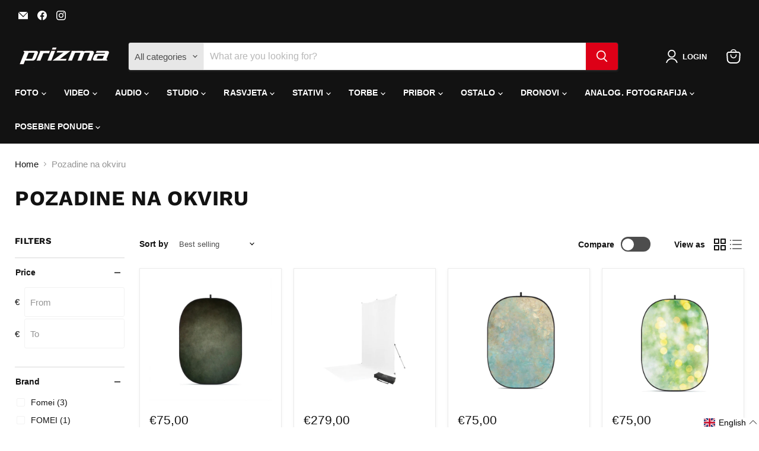

--- FILE ---
content_type: text/html; charset=utf-8
request_url: https://prizma-foto.hr/collections/pozadine-na-okviru-1
body_size: 90454
content:
<!doctype html>
<html class="no-js no-touch" lang="en">
  <head>
    <meta charset="utf-8">
    <meta http-equiv="x-ua-compatible" content="IE=edge">

    <link rel="preconnect" href="https://cdn.shopify.com">
    <link rel="preconnect" href="https://fonts.shopifycdn.com">
    <link rel="preconnect" href="https://v.shopify.com">
    <link rel="preconnect" href="https://cdn.shopifycloud.com">

    <title>Pozadine na okviru — Prizma-Foto</title>

    

    
      <link rel="shortcut icon" href="//prizma-foto.hr/cdn/shop/files/Prizma_logo_2018_1_32x32.png?v=1706010669" type="image/png">
    

    
      <link rel="canonical" href="https://prizma-foto.hr/collections/pozadine-na-okviru-1" />
    

    <meta name="viewport" content="width=device-width">

    
    





<meta property="og:site_name" content="Prizma-Foto">
<meta property="og:url" content="https://prizma-foto.hr/collections/pozadine-na-okviru-1">
<meta property="og:title" content="Pozadine na okviru">
<meta property="og:type" content="website">
<meta property="og:description" content="Prizma-Foto">
















<meta name="twitter:title" content="Pozadine na okviru">
<meta name="twitter:description" content="Prizma-Foto">





    <link rel="preload" href="" as="font" crossorigin="anonymous">
    <link rel="preload" as="style" href="//prizma-foto.hr/cdn/shop/t/14/assets/theme.css?v=13894306208854571781761218452"><script async crossorigin fetchpriority="high" src="/cdn/shopifycloud/importmap-polyfill/es-modules-shim.2.4.0.js"></script>
<script type="importmap">
{
  "imports": {
    "element.base-media": "//prizma-foto.hr/cdn/shop/t/14/assets/element.base-media.js?v=61305152781971747521761218426",
    "element.image.parallax": "//prizma-foto.hr/cdn/shop/t/14/assets/element.image.parallax.js?v=59188309605188605141761218427",
    "element.model": "//prizma-foto.hr/cdn/shop/t/14/assets/element.model.js?v=101001098341450788491761218426",
    "element.quantity-selector": "//prizma-foto.hr/cdn/shop/t/14/assets/element.quantity-selector.js?v=68208048201360514121761218427",
    "element.text.rte": "//prizma-foto.hr/cdn/shop/t/14/assets/element.text.rte.js?v=28194737298593644281761218427",
    "element.video": "//prizma-foto.hr/cdn/shop/t/14/assets/element.video.js?v=47354384994497331701761218426",
    "es-module-shims": "//prizma-foto.hr/cdn/shop/t/14/assets/es-module-shims.min.js?v=3197203922110785981761218427",
    "is-land": "//prizma-foto.hr/cdn/shop/t/14/assets/is-land.min.js?v=92343381495565747271761218427",
    "lightbox": "//prizma-foto.hr/cdn/shop/t/14/assets/lightbox.js?v=116354114233759933611761218427",
    "product.gallery": "//prizma-foto.hr/cdn/shop/t/14/assets/product.gallery.js?v=169430556141423714401761218427",
    "section.slideshow": "//prizma-foto.hr/cdn/shop/t/14/assets/section.slideshow.js?v=176892809315355130961761218427",
    "util.events": "//prizma-foto.hr/cdn/shop/t/14/assets/util.events.js?v=163430142883111782711761218426",
    "util.misc": "//prizma-foto.hr/cdn/shop/t/14/assets/util.misc.js?v=117964846174238173191761218427",
    "util.resource-loader": "//prizma-foto.hr/cdn/shop/t/14/assets/util.resource-loader.js?v=81301169148003274841761218426",
    "utility.stylesheet": "//prizma-foto.hr/cdn/shop/t/14/assets/utility.stylesheet.js?v=115421978848924304161761218427",
    "vendor.drift-zoom": "//prizma-foto.hr/cdn/shop/t/14/assets/vendor.drift-zoom.js?v=58010873367620907491761218426",
    "vendor.in-view": "//prizma-foto.hr/cdn/shop/t/14/assets/vendor.in-view.js?v=126891093837844970591761218426",
    "vendor.photoswipe-ui-default": "//prizma-foto.hr/cdn/shop/t/14/assets/vendor.photoswipe-ui-default.min.js?v=60644649669025199041761218426",
    "vendor.photoswipe": "//prizma-foto.hr/cdn/shop/t/14/assets/vendor.photoswipe.min.js?v=169650331104647059261761218426",
    "vendor.swiper": "//prizma-foto.hr/cdn/shop/t/14/assets/vendor.swiper.js?v=18393553757305362231761218427"
  }
}
</script><script>
  if (!(HTMLScriptElement.supports && HTMLScriptElement.supports('importmap'))) {
    const el = document.createElement('script')
    el.async = true
    el.src = "//prizma-foto.hr/cdn/shop/t/14/assets/es-module-shims.min.js?v=3197203922110785981761218427"
    document.head.appendChild(el)
  }
</script>
<script type="module" src="//prizma-foto.hr/cdn/shop/t/14/assets/is-land.min.js?v=92343381495565747271761218427"></script>
<style data-shopify>:root {
    /* Core Sizes */
    --size-0-25: 0.0625rem; /* 1px */
    --size-0-5: 0.125rem; /* 2px */
    --size-1: 0.25rem; /* 4px */
    --size-1-5: 0.375rem; /* 6px */
    --size-2: 0.5rem; /* 8px */
    --size-2-5: 0.625rem; /* 10px */
    --size-3: 0.75rem; /* 12px */
    --size-3-5: 0.875rem; /* 14px */
    --size-4: 1rem; /* 16px */
    --size-4-5: 1.125rem; /* 18px */
    --size-5: 1.25rem; /* 20px */
    --size-5-5: 1.375rem; /* 22px */
    --size-6: 1.5rem; /* 24px */
    --size-6-5: 1.625rem; /* 26px */
    --size-7: 1.75rem; /* 28px */
    --size-7-5: 1.875rem; /* 30px */
    --size-8: 2rem; /* 32px */
    --size-8-5: 2.125rem; /* 34px */
    --size-9: 2.25rem; /* 36px */
    --size-9-5: 2.375rem; /* 38px */
    --size-10: 2.5rem; /* 40px */
    --size-11: 2.75rem; /* 44px */
    --size-12: 3rem; /* 48px */
    --size-14: 3.5rem; /* 56px */
    --size-16: 4rem; /* 64px */
    --size-18: 4.5rem; /* 72px */
    --size-20: 5rem; /* 80px */
    --size-24: 6rem; /* 96px */
    --size-28: 7rem; /* 112px */
    --size-32: 8rem; /* 128px */

    /* Text Sizes */
    --text-size-2: 0.5rem; /* 8px */
    --text-size-2-5: 0.625rem; /* 10px */
    --text-size-3: 0.75rem; /* 12px */
    --text-size-3-5: 0.875rem; /* 14px */
    --text-size-4: 1rem; /* 16px */
    --text-size-4-5: 1.125rem; /* 18px */
    --text-size-5: 1.25rem; /* 20px */
    --text-size-5-5: 1.375rem; /* 22px */
    --text-size-6: 1.5rem; /* 24px */
    --text-size-6-5: 1.625rem; /* 26px */
    --text-size-7: 1.75rem; /* 28px */
    --text-size-7-5: 1.875rem; /* 30px */
    --text-size-8: 2rem; /* 32px */
    --text-size-8-5: 2.125rem; /* 34px */
    --text-size-9: 2.25rem; /* 36px */
    --text-size-9-5: 2.375rem; /* 38px */
    --text-size-10: 2.5rem; /* 40px */
    --text-size-11: 2.75rem; /* 44px */
    --text-size-12: 3rem; /* 48px */
    --text-size-14: 3.5rem; /* 56px */
    --text-size-16: 4rem; /* 64px */
    --text-size-18: 4.5rem; /* 72px */
    --text-size-20: 5rem; /* 80px */
    --text-size-24: 6rem; /* 96px */
    --text-size-28: 7rem; /* 112px */
    --text-size-32: 8rem; /* 128px */

    /* Line */
    --line-size-none: 0px;
    --line-size-xs: 0.5px;
    --line-size-sm: 1px;
    --line-size-md: 2px;
    --line-size-lg: 4px;
    --line-size-xl: 8px;

    /* Gap */
    --gap-size-none: 0px;
    --gap-size-xs: 8px;
    --gap-size-sm: 16px;
    --gap-size-md: 32px;
    --gap-size-lg: 48px;
    --gap-size-xl: 64px;

    /* Radius */
    --radius-xs: 4px;
    --radius-sm: 8px;
    --radius-md: 12px;
    --radius-lg: 16px;
    --radius-xl: 24px;
    --radius-2xl: 32px;
    --radius-none: 0px;
    --radius-full: 999px;

    /* Dropshadow */
    --shadow-none: 0px 0px 0px 0px rgba(0, 0, 0, 0);
    --shadow-sm: 0px 1px 2px 0px rgba(0, 0, 0, 0.08);
    --shadow-md: 0px 2px 4px -1px rgba(0, 0, 0, 0.08);
    --shadow-lg: 0px 8px 16px -4px rgba(0, 0, 0, 0.08);
    --shadow-xl: 0px 16px 32px -6px rgba(0, 0, 0, 0.12);
    --shadow-2xl: 0px 16px 64px -12px rgba(0, 0, 0, 0.22);

    /* Font Weights */
    --font-weight-100: 100;
    --font-weight-200: 200;
    --font-weight-300: 300;
    --font-weight-400: 400;
    --font-weight-500: 500;
    --font-weight-600: 600;
    --font-weight-700: 700;
    --font-weight-800: 800;
    --font-weight-900: 900;

    /* Letter Spacings */
    --letter-space-2xs: -0.05em;
    --letter-space-xs: -0.03em;
    --letter-space-sm: -0.015em;
    --letter-space-md: 0em;
    --letter-space-lg: 0.015em;
    --letter-space-xl: 0.03em;
    --letter-space-2xl: 0.05em;
    --letter-space-3xl: 0.08em;
    --letter-space-4xl: 0.12em;

    /* Line Heights */
    --line-height-2xs: 0.9;
    --line-height-xs: 1;
    --line-height-sm: 1.1;
    --line-height-md: 1.2;
    --line-height-lg: 1.5;
    --line-height-xl: 1.7;
    --line-height-2xl: 2;

    /* Color Shades */
    --shade-0: 0%;
    --shade-4: 4%;
    --shade-8: 8%;
    --shade-12: 12%;
    --shade-16: 16%;
    --shade-20: 20%;
    --shade-30: 30%;
    --shade-40: 40%;
    --shade-50: 50%;
    --shade-60: 60%;
    --shade-70: 70%;
    --shade-80: 80%;
    --shade-90: 90%;
    --shade-100: 100%;
  }</style><style data-shopify>/* Root Variables */
  :root {
    --root-font-size: 16px;
    --root-color-primary: #000;
    --root-color-secondary: #fff;
  }

  /* Colors */
  :root {
    --color-primary: var(--root-color-primary);
    --color-secondary: var(--root-color-secondary);
    --color-focus: #4a9afc;
    --color-error: #ba4444;
    --color-price: var(--color-primary);
    --color-text-savings: var(--color-primary);
    --disabled-grey: #f6f6f6;
    --disabled-border: #b6b6b6;
    --disabled-grey-text: #b6b6b6;
    --success-green: #56ad6a;
    --success-green-bg: #ecfef0;
    --color-sticky-nav-links: #fff;
  }

  /* Body Font Stack */
  :root {
    --body-font-family: 'Arial';
    --body-font-family-fallback: 'sans-serif';
    --body-font-weight: var(--font-weight-400);
    --body-letter-spacing: var(--letter-space-md);
    --body-line-height: var(--line-height-md);
    --body-text-transform: none;
    --body-lg-font-size: var(--text-size-4);
    --body-md-font-size: var(--text-size-3-5);
    --body-sm-font-size: var(--text-size-3);
    --body-xs-font-size: var(--text-size-2-5);

    @media screen and (min-width: 769px) {
      --body-lg-font-size: var(--text-size-4-5);
      --body-md-font-size: var(--text-size-4);
      --body-sm-font-size: var(--text-size-3-5);
      --body-xs-font-size: var(--text-size-3);
    }
  }

  /* Heading Font Stack */
  :root {
    --heading-font-family: 'Arial';
    --heading-font-family-fallback: 'sans-serif';
    --heading-font-weight: var(--font-weight-700);
    --heading-letter-spacing: var(--letter-space-md);

    --heading-2xl-line-height: var(--line-height-md);
    --heading-xl-line-height: var(--line-height-md);
    --heading-lg-line-height: var(--line-height-md);
    --heading-md-line-height: var(--line-height-md);
    --heading-sm-line-height: var(--line-height-md);
    --heading-xs-line-height: var(--line-height-md);

    --heading-2xl-font-size: var(--text-size-12);
    --heading-xl-font-size: var(--text-size-8);
    --heading-lg-font-size: var(--text-size-6);
    --heading-md-font-size: var(--text-size-5);
    --heading-sm-font-size: var(--text-size-4-5);
    --heading-xs-font-size: var(--text-size-4);

    @media screen and (min-width: 769px) {
      --heading-2xl-font-size: var(--text-size-16);
      --heading-xl-font-size: var(--text-size-12);
      --heading-lg-font-size: var(--text-size-8);
      --heading-md-font-size: var(--text-size-6);
      --heading-sm-font-size: var(--text-size-5);
      --heading-xs-font-size: var(--text-size-4-5);
    }
  }

  /* Accent Font Stack */
  :root {
    --accent-font-family: 'Arial';
    --accent-font-family-fallback: 'sans-serif';
    --accent-font-weight: var(--font-weight-400);
    --accent-letter-spacing: var(--letter-space-4xl);
    --accent-line-height: var(--line-height-md);
    --accent-text-transform: uppercase;
  }

  /* ==================================================================== */
  /* OLD CSS VARIABLES THAT NEEDS TO 🔥 */
  /* ==================================================================== */
  :root {
    --z-index-modal: 30;
    --z-index-toolbar: 7;
    --z-index-header: 6;
    --z-index-header-submenu: 7;
    --z-index-header-bottom-row: 3;
    --z-index-header-drawers: 5;
    --z-index-header-drawers-mobile: 3;
    --z-index-header-search: 7;
    --z-index-loader: 4;
    --z-index-header-search-overlay: 1;
    --url-ico-select: url(//prizma-foto.hr/cdn/shop/t/14/assets/ico-select.svg);
    --url-swirl-svg: url(//prizma-foto.hr/cdn/shop/t/14/assets/swirl.svg);
    --header-padding-bottom: 0;
    --gutter: 30px;
    --page-width: 1500px;
    --page-width-narrow: 1000px;
    --page-width-gutter-small: 17px;
    --grid-gutter: 22px;
    --grid-gutter-small: 16px;
    --slide-curve: 0.25s cubic-bezier(0.165, 0.84, 0.44, 1);
    --drawer-box-shadow: 0 10px 25px rgba(0, 0, 0, 0.15);
    --product-grid-margin: 10px;
    --product-grid-padding: 12px;
    --product-radius: 10px;
    --page-top-padding: 35px;
    --page-narrow: 780px;
    --page-width-padding: 40px;
    --grid-gutter: 22px;
    --index-section-padding: 60px;
    --section-header-bottom: 40px;
    --size-chart-margin: 30px 0;
    --size-chart-icon-margin: 5px;
    --newsletter-reminder-padding: 20px 30px 20px 25px;
    --text-frame-margin: 10px;
    --desktop-menu-chevron-size: 10px;
    --site-nav-item-padding: 20px;
    --site-nav-item-padding-top-bottom: 16px;
    --site-nav-icon-padding: 12px;
  }

  @media screen and (max-width: 768px) {
    :root {
      --page-top-padding: 15px;
      --page-narrow: 330px;
      --page-width-padding: 17px;
      --grid-gutter: 16px;
      --index-section-padding: 40px;
      --section-header-bottom: 25px;
      --text-frame-margin: 7px;
    }
  }</style>
<style data-shopify>:root {
    --text-size-scale-n-4: var(--text-size-2); /* 8px */
    --text-size-scale-n-3: var(--text-size-2-5); /* 10px */
    --text-size-scale-n-2: var(--text-size-3); /* 12px */
    --text-size-scale-n-1: var(--text-size-3-5); /* 14px */
    --text-size-scale-n0: var(--text-size-4); /* 16px */
    --text-size-scale-n1: var(--text-size-4-5); /* 18px */
    --text-size-scale-n2: var(--text-size-5); /* 20px */
    --text-size-scale-n3: var(--text-size-6); /* 24px */
    --text-size-scale-n4: var(--text-size-6-5); /* 26px */
    --text-size-scale-n5: var(--text-size-7); /* 28px */
    --text-size-scale-n6: var(--text-size-8); /* 32px */
    --text-size-scale-n7: var(--text-size-9); /* 36px */
    --text-size-scale-n8: var(--text-size-10); /* 40px */
    --text-size-scale-n9: var(--text-size-12); /* 48px */
    --text-size-scale-n10: var(--text-size-14); /* 56px */
    --text-size-scale-n11: var(--text-size-16); /* 64px */
    --text-size-scale-n12: var(--text-size-18); /* 72px */
    --text-size-scale-n13: var(--text-size-20); /* 80px */
    --text-size-scale-n14: var(--text-size-24); /* 96px */

    --font-weight-scale-n-3: var(--font-weight-100);
    --font-weight-scale-n-2: var(--font-weight-200);
    --font-weight-scale-n-1: var(--font-weight-300);
    --font-weight-scale-n0: var(--font-weight-400);
    --font-weight-scale-n1: var(--font-weight-500);
    --font-weight-scale-n2: var(--font-weight-600);
    --font-weight-scale-n3: var(--font-weight-700);
    --font-weight-scale-n4: var(--font-weight-800);
    --font-weight-scale-n5: var(--font-weight-900);

    --letter-spacing-scale-n-3: var(--letter-space-2xs);
    --letter-spacing-scale-n-2: var(--letter-space-xs);
    --letter-spacing-scale-n-1: var(--letter-space-sm);
    --letter-spacing-scale-n0: var(--letter-space-md);
    --letter-spacing-scale-n1: var(--letter-space-lg);
    --letter-spacing-scale-n2: var(--letter-space-xl);
    --letter-spacing-scale-n3: var(--letter-space-2xl);
    --letter-spacing-scale-n4: var(--letter-space-3xl);
    --letter-spacing-scale-n5: var(--letter-space-4xl);

    --line-height-scale-n-3: var(--line-height-2xs);
    --line-height-scale-n-2: var(--line-height-xs);
    --line-height-scale-n-1: var(--line-height-sm);
    --line-height-scale-n0: var(--line-height-md);
    --line-height-scale-n1: var(--line-height-lg);
    --line-height-scale-n2: var(--line-height-xl);
    --line-height-scale-n3: var(--line-height-2xl);

    /* Body Font Scales *//* Heading Font Scales *//* Accent Font Scales */@media screen and (min-width: 769px) {
      /* Body Font Desktop Sizes *//* Heading Desktop Font Sizes */}
  }</style>
<style data-shopify>:root {
    

    
  }

  

  

  /* LEGACY TOKENS THAT WE NEED TO KILLLLLLLLLLLLL */
  /* --------------------------------------------- */

  :root {
    /* Fixed colors */
    --color-price: ;
    --color-text-savings: ;

    /* TODO: Move to component that uses this */
    --color-button-primary: #000; /* TODO: Remove this */
    --color-button-primary-light: #1a1a1a; /* TODO: Remove this */
    --color-button-primary-dim: #000000; /* TODO: Remove this */
    --color-button-primary-text: #ffffff; /* TODO: Remove this */

    --color-sale-tag: ;
    --color-sale-tag-text: ;
  }</style><style data-shopify>
  :root {
    

    --color-background: #fff;
    --color-background-alpha-0: rgba(255, 255, 255, 0);
    --color-background-alpha-90: rgba(255, 255, 255, 0.9);

    /* Typography */
    
    
    --color-headings: #1d1d1d;
    --color-text: #1d1d1d;

    --color-text-05: #f4f4f4;
    --color-text-05-alpha-0: rgba(244, 244, 244, 0);

    --color-text-hover: #1d1d1d;
    --color-text-light: #1d1d1d;
    --color-links: #046e82;
    --color-link-hover: #1d1d1d;

    /* Products */
    --color-products-in-stock: #268c0b;
    --color-products-low-stock: #cc1313;
    --color-products-no-stock: #121212;

    /* Buttons */
    
    

    --color-button-text: #ffffff;
    --color-button-background: #f04f36;
    --color-button-background-hover: #f2614a;

    --color-button-background-focus: #dddddd;
    --color-button-disable: #939393;

    --color-button-secondary-text: #f04f36;
    --color-button-secondary-background: #ffffff;
    --color-button-secondary-background-hover: #ffffff;
    --color-button-secondary-background-focus: #e6e6e6;
    --color-button-secondary-border: #dddddd;
    --color-button-secondary-border-hover: #c7c7c7;

    --button-primary-text-color: #ffffff;
    --button-primary-text-color-highlight: #ffffff;
    --button-primary-bg-color: #000000;
    --button-primary-bg-color-highlight: #606060;
    --button-primary-border-color: rgba(0,0,0,0);
    --button-primary-border-color-highlight: rgba(0,0,0,0);

    --button-secondary-text-color: #000000;
    --button-secondary-text-color-highlight: #ffffff;
    --button-secondary-bg-color: rgba(0,0,0,0);
    --button-secondary-bg-color-highlight: #000000;
    --button-secondary-border-color: #000000;
    --button-secondary-border-color-highlight: #000000;

    --button-link-text-color: #000000;
    --button-link-text-color-highlight: #ccc;

    /* Header */
    --color-header-text: #1d1d1d;
    --color-header-background: #fff;

    /* Forms */
    
    --color-input-text: #4d4d4d;

    --color-input-text-hover: #dddddd;

    --color-input-background: #fff;
    --color-input-background-hover: #f4f4f4;

    --color-input-border: #dddddd;
    --color-input-border-alpha-25: rgba(221, 221, 221, 0.25);


    --color-input-border-morph-2: #c7c7c7;
    --color-input-border-morph-4: #b1b1b1;
    --color-input-border-morph-10: #858585;
    --color-input-border-morph-12: #767676;

    --color-input-border-hover: #c7c7c7;

    --color-product-sale-accent: #f04f36;
    --color-product-review-star: #ffab41;

    /* Footer */
    --color-footer-text: #1d1d1d;

    --color-footer-background: #f5f3ed;


    --color-footer-link: #3c3c3c;
    --color-footer-color-alt: rgba(29, 29, 29, 0.8);
    --color-additional-accent: rgba(29, 29, 29, 0.5);

    /* Placeholders */
    --color-placeholder-background: #ededed;
    --color-placeholder-fill: #b0b0b0;

    /* General */
    
    
    
    --color-black: #000;
    --color-white: #fff;

    --color-border: #808080;
    --color-border-modify: rgba(128, 128, 128, 0.3);
    --color-border-less-soft: rgba(0, 0, 0, 0.25);
    --color-border-soft: rgba(0, 0, 0, 0.15);
    --color-border-softer: rgba(0, 0, 0, 0.1);


    --color-overlay-background: Liquid error (snippets/head.styles.legacy-settings-color line 118): Alpha must be a float between 0 and 1;


    --color-background-8: #ededed;
    --color-background-4: #f6f6f6;

    --color-background-light: #f2f2f2;
    --color-search-category-background: #e8e8e8;

    --color-box-shadow-border: rgba(128, 128, 128, 0.16);
    --color-box-shadow-shadow: rgba(128, 128, 128, 0.11);
    --color-box-shadow-border-focused: rgba(128, 128, 128, 0.5);
    --color-box-shadow-shadow-focused: rgba(128, 128, 128, 0.5);

    --color-box-shadow-shadow-headings: rgba(128, 128, 128, 0.05);

    --color-error: #f05d5d;
    --color-success: #51a551;
    --color-warning: #dfa354;
    --color-highlight: #fffbd9;
    --color-notice: --color-text;
    --color-sale: --color-product-sale-accent;
    --color-star: --color-product-review-star;
    --color-star-empty: #8e8e8e;

    --color-facebook: #425dab;
    --color-x: #000;
    --color-pinterest: #bd1c1c;
    --color-linkedin: #0077B5;
  }
</style>
<style data-shopify>:root {
    --heading-font-family: 'Open Sans', sans-serif;
    --heading-font-weight: 400;
    --heading-letter-spacing: 0px;
    --body-font-family: 'Open Sans', sans-serif;

    --heading-font-style: normal;
    --subheading-font-family: 'Open Sans', sans-serif;
    --button-font-family: 'Open Sans', sans-serif;

    /* Font sizes */
    --heading-xl-font-size: 40px;
    --heading-lg-font-size: 20px;
    --body-md-font-size: 15px;

    --button-primary-font-size: 1rem;
    --button-primary-line-height: inherit;

    --button-secondary-font-size: 1rem;
    --button-secondary-line-height: inherit;

    --button-link-style-font-size: 1rem;
    --button-link-style-line-height: inherit;

    --heading-responsive: 1;
    --subheading-responsive: 1;

    /* Button styles */
    --button-font-weight: 700;
    --button-font-style: normal;
    --button-letter-spacing: 0px;
    --button-transition-speed: 0.3s;
    --button-font-capitalization: none;

    --button-primary-border-radius: 0px;
    --button-secondary-border-radius: 0px;
    --button-link-underline-thickness: 1px;
    --button-link-underline-style: solid;
  }</style>



<style data-shopify>
  :root {
    /* Backgrounds */
    
    

    --color-background: 
      
rgb(255, 255, 255)
    ;
    --color-background-alpha-0: rgba(255, 255, 255, 0);
    --color-background-alpha-90: rgba(255, 255, 255, 0.9);

    /* Typography */
    --color-headings: #121212;
    --color-text: #121212;

    --color-text-05: #f3f3f3;
    --color-text-05-alpha-0: rgba(243, 243, 243, 0);

    
    

    
    
    
    

    --color-text-hover: 
      
#2f2f2f
    ;
    --color-text-light: #949494;
    --color-links: #121212;

    
    
    

    --color-link-hover: 
      
#232323
    ;

    /* Products */
    --color-products-in-stock: #268c0b;
    --color-products-low-stock: #cc1313;
    --color-products-no-stock: #121212;

    /* Buttons */
    --color-button-text: #ffffff;
    --color-button-background: #dd0017;
    --color-button-background-hover: rgb(224, 26, 46);

    
    

    --color-button-background-focus: 
      
#c90015
    ;
    --color-button-disable: #6f6f6f;

    --color-button-secondary-text: #121212;
    --color-button-secondary-background: #ffffff;
    --color-button-secondary-background-hover: rgb(255, 255, 255);

    
    

    --color-button-secondary-background-focus: 
      
#ebebeb
    ;
    --color-button-secondary-border: #121212;

    
    

    --color-button-secondary-border-hover: 
      
#1d1d1d
    ;

    /* Header */
    --color-header-text: #ffffff;

    
    

    --color-header-background: 
      
rgb(18, 18, 18)
    ;

    /* Forms */
    --color-input-text: #4d4d4d;

    
    

    --color-input-text-hover: 
      
#434343
    ;

    --color-input-background: #ffffff;
    --color-input-background-hover: #f3f3f3;

    --color-input-border: #f2f2f2;
    --color-input-border-alpha-25: rgba(242, 242, 242, 0.25);

    

    
    

    
    

    
    

    
    

    --color-input-border-morph-2: 
      
#e3e3e3
    ;
    --color-input-border-morph-4: 
      
#d3d3d3
    ;
    --color-input-border-morph-10: 
      
#a5a5a5
    ;
    --color-input-border-morph-12: 
      
#969696
    ;

    --color-input-border-hover: 
      
#e3e3e3
    ;

    --color-product-sale-accent: #cc1313;
    --color-product-review-star: #121212;

    /* Footer */
    --color-footer-text: #ffffff;

    
    

    --color-footer-background: 
      
rgb(26, 26, 26)
    ;

    
    

    --color-footer-link: 
      
#ebebeb
    ;
    --color-footer-color-alt: rgba(255, 255, 255, 0.8);
    --color-additional-accent: rgba(255, 255, 255, 0.5);

    /* Placeholders */
    --color-placeholder-background: #ececec;
    --color-placeholder-fill: #acacac;

    /* General */
    
    

    --color-black: #000;
    --color-white: #fff;

    
    
    
    

    
    

    --color-border: rgb(128, 128, 128);
    --color-border-modify: rgba(128, 128, 128, 0.3);
    --color-border-less-soft: rgba(0, 0, 0, 0.25);
    --color-border-soft: rgba(0, 0, 0, 0.15);
    --color-border-softer: rgba(0, 0, 0, 0.1);

    

    --color-overlay-background: rgba(18, 18, 18, 0.5);

    

    --color-background-8: #ececec;
    --color-background-4: #f6f6f6;

    --color-background-light: #f3f3f3;
    --color-search-category-background: #e7e7e7;

    --color-box-shadow-border: rgba(128, 128, 128, 0.16);
    --color-box-shadow-shadow: rgba(128, 128, 128, 0.11);
    --color-box-shadow-border-focused: rgba(128, 128, 128, 0.5);
    --color-box-shadow-shadow-focused: rgba(128, 128, 128, 0.5);

    --color-box-shadow-shadow-headings: rgba(128, 128, 128, 0.05);

    --color-error: #f05d5d;
    --color-success: #51a551;
    --color-warning: #dfa354;
    --color-highlight: #fffbd9;
    --color-notice: --color-text;
    --color-sale: --color-product-sale-accent;
    --color-star: --color-product-review-star;
    --color-star-empty: #898989;

    --color-facebook: #425dab;
    --color-x: #000;
    --color-pinterest: #bd1c1c;
    --color-linkedin: #0077B5;
  }
</style>

<style data-shopify>:root {
    /* Override heading font stack with empire legacy settings */
    --heading-font-family: "Work Sans",sans-serif;
    --heading-font-scale: 1.2;
    --heading-font-weight: 700;
    --heading-font-style: normal;
    --heading-font-capitalization: uppercase;
    --heading-letter-spacing: 0.02em;
    --subheading-font-family: 'Nunito Sans', sans-serif;
    --button-font-family: "Instrument Sans",sans-serif;
    --button-font-capitalization: initial;
    --button-letter-spacing: 0.0em;

    --heading-responsive: 1;
    --subheading-responsive: 1;
    --body-font-family: Helvetica;
  }</style><script>window.performance && window.performance.mark && window.performance.mark('shopify.content_for_header.start');</script><meta id="shopify-digital-wallet" name="shopify-digital-wallet" content="/76473205062/digital_wallets/dialog">
<link rel="alternate" type="application/atom+xml" title="Feed" href="/collections/pozadine-na-okviru-1.atom" />
<link rel="next" href="/collections/pozadine-na-okviru-1?page=2">
<link rel="alternate" hreflang="x-default" href="https://prizma-foto.hr/collections/pozadine-na-okviru-1">
<link rel="alternate" hreflang="en" href="https://prizma-foto.hr/collections/pozadine-na-okviru-1">
<link rel="alternate" hreflang="hr" href="https://prizma-foto.hr/hr/collections/pozadine-na-okviru-1">
<link rel="alternate" type="application/json+oembed" href="https://prizma-foto.hr/collections/pozadine-na-okviru-1.oembed">
<script async="async" src="/checkouts/internal/preloads.js?locale=en-HR"></script>
<script id="shopify-features" type="application/json">{"accessToken":"693336a16211586c80db30716a2f58c2","betas":["rich-media-storefront-analytics"],"domain":"prizma-foto.hr","predictiveSearch":true,"shopId":76473205062,"locale":"en"}</script>
<script>var Shopify = Shopify || {};
Shopify.shop = "prizma-foto.myshopify.com";
Shopify.locale = "en";
Shopify.currency = {"active":"EUR","rate":"1.0"};
Shopify.country = "HR";
Shopify.theme = {"name":"Updated copy of Updated copy of Updated copy of...","id":184516837702,"schema_name":"Empire","schema_version":"12.2.0","theme_store_id":838,"role":"main"};
Shopify.theme.handle = "null";
Shopify.theme.style = {"id":null,"handle":null};
Shopify.cdnHost = "prizma-foto.hr/cdn";
Shopify.routes = Shopify.routes || {};
Shopify.routes.root = "/";</script>
<script type="module">!function(o){(o.Shopify=o.Shopify||{}).modules=!0}(window);</script>
<script>!function(o){function n(){var o=[];function n(){o.push(Array.prototype.slice.apply(arguments))}return n.q=o,n}var t=o.Shopify=o.Shopify||{};t.loadFeatures=n(),t.autoloadFeatures=n()}(window);</script>
<script id="shop-js-analytics" type="application/json">{"pageType":"collection"}</script>
<script defer="defer" async type="module" src="//prizma-foto.hr/cdn/shopifycloud/shop-js/modules/v2/client.init-shop-cart-sync_C5BV16lS.en.esm.js"></script>
<script defer="defer" async type="module" src="//prizma-foto.hr/cdn/shopifycloud/shop-js/modules/v2/chunk.common_CygWptCX.esm.js"></script>
<script type="module">
  await import("//prizma-foto.hr/cdn/shopifycloud/shop-js/modules/v2/client.init-shop-cart-sync_C5BV16lS.en.esm.js");
await import("//prizma-foto.hr/cdn/shopifycloud/shop-js/modules/v2/chunk.common_CygWptCX.esm.js");

  window.Shopify.SignInWithShop?.initShopCartSync?.({"fedCMEnabled":true,"windoidEnabled":true});

</script>
<script>(function() {
  var isLoaded = false;
  function asyncLoad() {
    if (isLoaded) return;
    isLoaded = true;
    var urls = ["https:\/\/chimpstatic.com\/mcjs-connected\/js\/users\/c6038ff5160e4ec2ee0fff57b\/8ed08990e1b456751a4766734.js?shop=prizma-foto.myshopify.com"];
    for (var i = 0; i < urls.length; i++) {
      var s = document.createElement('script');
      s.type = 'text/javascript';
      s.async = true;
      s.src = urls[i];
      var x = document.getElementsByTagName('script')[0];
      x.parentNode.insertBefore(s, x);
    }
  };
  if(window.attachEvent) {
    window.attachEvent('onload', asyncLoad);
  } else {
    window.addEventListener('load', asyncLoad, false);
  }
})();</script>
<script id="__st">var __st={"a":76473205062,"offset":3600,"reqid":"64c1a339-a77a-4e3b-b266-de670612bf93-1768718547","pageurl":"prizma-foto.hr\/collections\/pozadine-na-okviru-1","u":"4fb501d60382","p":"collection","rtyp":"collection","rid":611440591174};</script>
<script>window.ShopifyPaypalV4VisibilityTracking = true;</script>
<script id="captcha-bootstrap">!function(){'use strict';const t='contact',e='account',n='new_comment',o=[[t,t],['blogs',n],['comments',n],[t,'customer']],c=[[e,'customer_login'],[e,'guest_login'],[e,'recover_customer_password'],[e,'create_customer']],r=t=>t.map((([t,e])=>`form[action*='/${t}']:not([data-nocaptcha='true']) input[name='form_type'][value='${e}']`)).join(','),a=t=>()=>t?[...document.querySelectorAll(t)].map((t=>t.form)):[];function s(){const t=[...o],e=r(t);return a(e)}const i='password',u='form_key',d=['recaptcha-v3-token','g-recaptcha-response','h-captcha-response',i],f=()=>{try{return window.sessionStorage}catch{return}},m='__shopify_v',_=t=>t.elements[u];function p(t,e,n=!1){try{const o=window.sessionStorage,c=JSON.parse(o.getItem(e)),{data:r}=function(t){const{data:e,action:n}=t;return t[m]||n?{data:e,action:n}:{data:t,action:n}}(c);for(const[e,n]of Object.entries(r))t.elements[e]&&(t.elements[e].value=n);n&&o.removeItem(e)}catch(o){console.error('form repopulation failed',{error:o})}}const l='form_type',E='cptcha';function T(t){t.dataset[E]=!0}const w=window,h=w.document,L='Shopify',v='ce_forms',y='captcha';let A=!1;((t,e)=>{const n=(g='f06e6c50-85a8-45c8-87d0-21a2b65856fe',I='https://cdn.shopify.com/shopifycloud/storefront-forms-hcaptcha/ce_storefront_forms_captcha_hcaptcha.v1.5.2.iife.js',D={infoText:'Protected by hCaptcha',privacyText:'Privacy',termsText:'Terms'},(t,e,n)=>{const o=w[L][v],c=o.bindForm;if(c)return c(t,g,e,D).then(n);var r;o.q.push([[t,g,e,D],n]),r=I,A||(h.body.append(Object.assign(h.createElement('script'),{id:'captcha-provider',async:!0,src:r})),A=!0)});var g,I,D;w[L]=w[L]||{},w[L][v]=w[L][v]||{},w[L][v].q=[],w[L][y]=w[L][y]||{},w[L][y].protect=function(t,e){n(t,void 0,e),T(t)},Object.freeze(w[L][y]),function(t,e,n,w,h,L){const[v,y,A,g]=function(t,e,n){const i=e?o:[],u=t?c:[],d=[...i,...u],f=r(d),m=r(i),_=r(d.filter((([t,e])=>n.includes(e))));return[a(f),a(m),a(_),s()]}(w,h,L),I=t=>{const e=t.target;return e instanceof HTMLFormElement?e:e&&e.form},D=t=>v().includes(t);t.addEventListener('submit',(t=>{const e=I(t);if(!e)return;const n=D(e)&&!e.dataset.hcaptchaBound&&!e.dataset.recaptchaBound,o=_(e),c=g().includes(e)&&(!o||!o.value);(n||c)&&t.preventDefault(),c&&!n&&(function(t){try{if(!f())return;!function(t){const e=f();if(!e)return;const n=_(t);if(!n)return;const o=n.value;o&&e.removeItem(o)}(t);const e=Array.from(Array(32),(()=>Math.random().toString(36)[2])).join('');!function(t,e){_(t)||t.append(Object.assign(document.createElement('input'),{type:'hidden',name:u})),t.elements[u].value=e}(t,e),function(t,e){const n=f();if(!n)return;const o=[...t.querySelectorAll(`input[type='${i}']`)].map((({name:t})=>t)),c=[...d,...o],r={};for(const[a,s]of new FormData(t).entries())c.includes(a)||(r[a]=s);n.setItem(e,JSON.stringify({[m]:1,action:t.action,data:r}))}(t,e)}catch(e){console.error('failed to persist form',e)}}(e),e.submit())}));const S=(t,e)=>{t&&!t.dataset[E]&&(n(t,e.some((e=>e===t))),T(t))};for(const o of['focusin','change'])t.addEventListener(o,(t=>{const e=I(t);D(e)&&S(e,y())}));const B=e.get('form_key'),M=e.get(l),P=B&&M;t.addEventListener('DOMContentLoaded',(()=>{const t=y();if(P)for(const e of t)e.elements[l].value===M&&p(e,B);[...new Set([...A(),...v().filter((t=>'true'===t.dataset.shopifyCaptcha))])].forEach((e=>S(e,t)))}))}(h,new URLSearchParams(w.location.search),n,t,e,['guest_login'])})(!0,!0)}();</script>
<script integrity="sha256-4kQ18oKyAcykRKYeNunJcIwy7WH5gtpwJnB7kiuLZ1E=" data-source-attribution="shopify.loadfeatures" defer="defer" src="//prizma-foto.hr/cdn/shopifycloud/storefront/assets/storefront/load_feature-a0a9edcb.js" crossorigin="anonymous"></script>
<script data-source-attribution="shopify.dynamic_checkout.dynamic.init">var Shopify=Shopify||{};Shopify.PaymentButton=Shopify.PaymentButton||{isStorefrontPortableWallets:!0,init:function(){window.Shopify.PaymentButton.init=function(){};var t=document.createElement("script");t.src="https://prizma-foto.hr/cdn/shopifycloud/portable-wallets/latest/portable-wallets.en.js",t.type="module",document.head.appendChild(t)}};
</script>
<script data-source-attribution="shopify.dynamic_checkout.buyer_consent">
  function portableWalletsHideBuyerConsent(e){var t=document.getElementById("shopify-buyer-consent"),n=document.getElementById("shopify-subscription-policy-button");t&&n&&(t.classList.add("hidden"),t.setAttribute("aria-hidden","true"),n.removeEventListener("click",e))}function portableWalletsShowBuyerConsent(e){var t=document.getElementById("shopify-buyer-consent"),n=document.getElementById("shopify-subscription-policy-button");t&&n&&(t.classList.remove("hidden"),t.removeAttribute("aria-hidden"),n.addEventListener("click",e))}window.Shopify?.PaymentButton&&(window.Shopify.PaymentButton.hideBuyerConsent=portableWalletsHideBuyerConsent,window.Shopify.PaymentButton.showBuyerConsent=portableWalletsShowBuyerConsent);
</script>
<script data-source-attribution="shopify.dynamic_checkout.cart.bootstrap">document.addEventListener("DOMContentLoaded",(function(){function t(){return document.querySelector("shopify-accelerated-checkout-cart, shopify-accelerated-checkout")}if(t())Shopify.PaymentButton.init();else{new MutationObserver((function(e,n){t()&&(Shopify.PaymentButton.init(),n.disconnect())})).observe(document.body,{childList:!0,subtree:!0})}}));
</script>
<link rel="stylesheet" media="screen" href="//prizma-foto.hr/cdn/shop/t/14/compiled_assets/styles.css?4541">
<script>window.performance && window.performance.mark && window.performance.mark('shopify.content_for_header.end');</script>

    <style>
      :root {
        /* ------------------------------------------------------------
          Typography
        ------------------------------------------------------------ */
        /* Body */
        --element-text-font-family--body: Helvetica, Arial, sans-serif;
        --element-text-font-weight--body: 400;
        --element-text-font-size--rte-body: 16px;
        --element-text-line-height--body: var(--line-height-lg);
        /* Headings */
        --element-text-font-family--heading: "Work Sans", sans-serif;
        --element-text-font-weight--heading: 700;
        --element-text-letter-spacing--heading: 0.02em;
        --element-text-text-transform--heading: uppercase;--element-text-font-size--heading-xl: 31.5px;
            @media screen and (max-width: 719px) {
              --element-text-font-size--heading-xl: 27px;
            }/* Buttons */
        --element-button-font-size: 13px;
        --element-button-radius: 3px;
        --element-badge-radius: 0px;
        --element-badge-px: var(--size-2);
        --element-badge-py: var(--size-0-5);
        
        /* ------------------------------------------------------------
          Colors
        ------------------------------------------------------------ */
        --color-primary: #121212; 
        --color-secondary: #ffffff;
        --root-color-primary: #121212; 
        --root-color-secondary: #ffffff;
        --element-text-color: #121212;
        --color-sale-tag-text: #fff ;
        --color-sale-tag: #cc1313;
      }

      /* Override Shopify Payment Button styles */
      .shopify-payment-button .shopify-payment-button__button--unbranded,
      .shopify-payment-button .shopify-payment-button__button {
        --element-text-line-height--body-md: 1;
        --element-button-text-transform: none;
        --element-button-letter-spacing: 0.0em;
        --element-button-font-family: "Instrument Sans", sans-serif;
        --color-primary: #dd0017;
        border: none!important;
      }

      .add-to-cart-button{
        --element-text-line-height--body-md: 1;
        --element-button-font-size: var(--font-size-button-large);
        --element-button-text-transform: none;
        --element-button-letter-spacing: 0.0em;
        --element-button-font-family: "Instrument Sans", sans-serif;
        --element-text-font-weight: 700;
        --element-text-color: #121212;
        --element-button-color-secondary: #ffffff;
        box-shadow: inset 0 0 0 1px #121212;
      }

      .add-to-cart-button:focus-visible{
        box-shadow: 0 0 0 2px #fff, 0 0 0 5px #19f6, 0 3px 8px #0000001a;
      }

      .add-to-cart-button:not(.element-button--inverted) {
        --element-button-color-primary: #ffffff;
        --element-button-color-secondary: #121212;
      }

      .element-button{
        box-sizing: border-box;
      }

      .product-title{
        --element-text-color: #121212;
      }
        
      .vendor{
        --element-text-color: #121212;
        text-decoration: none;
      }

      .sale-price{
        --element-text-color: #cc1313;
      }

      .compare-at-price{
        --element-text-color: #949494;
      }

      .variant-option-value-name-selected{
        --element-button-color-primary: white!important;
        --element-button-color-secondary: #121212!important;
      }

      .sku{
        --element-text-color: #949494;
      }

      .inventory-status--low-stock {
        --element-text-color: #cc1313;
      }

      .inventory-status--in-stock {
        --element-text-color: #268c0b;
      }

      .inventory-status--sold-out {
        --element-text-color: #121212;
      }

      .overlay-lightbox__overlay {
        z-index: 10000;
      }

      .element-text--rte ul {
        padding-left: 20px;
        margin: 1rem 0;
      }

      .element-text--rte table {
        display: block;
        border-collapse: collapse;
        width: fit-content;
        max-width: 100%;
        height: auto;
        overflow: auto;
        white-space: nowrap;
        box-shadow: 0 1px 4px rgba(0, 0, 0, 0.1);
      }

      .element-text--rte table th,
      .element-text--rte table td {
        border: 1px solid rgba(0, 0, 0, 0.1);
      }

      .element-text--rte table th {
        font-family: var(--element-text-font-family--heading);
        font-weight: var(--element-text-font-weight--heading);
        font-size: var(--element-text-font-size--rte-body);
        padding: 8px;
        text-align: left;
        color: var(--color-primary);
      }

      .element-text--rte table td {
        font-size: var(--element-text-font-size--rte-body);
        padding: 0.75rem 1rem;
      }
    </style>

    <link href="//prizma-foto.hr/cdn/shop/t/14/assets/theme.css?v=13894306208854571781761218452" rel="stylesheet" type="text/css" media="all" />

    

    
    <script>
      window.Theme = window.Theme || {};
      window.Theme.version = '12.2.0';
      window.Theme.name = 'Empire';
      window.Theme.routes = {
        "root_url": "/",
        "account_url": "/account",
        "account_login_url": "https://shopify.com/76473205062/account?locale=en&region_country=HR",
        "account_logout_url": "/account/logout",
        "account_register_url": "https://shopify.com/76473205062/account?locale=en",
        "account_addresses_url": "/account/addresses",
        "collections_url": "/collections",
        "all_products_collection_url": "/collections/all",
        "search_url": "/search",
        "predictive_search_url": "/search/suggest",
        "cart_url": "/cart",
        "cart_add_url": "/cart/add",
        "cart_change_url": "/cart/change",
        "cart_clear_url": "/cart/clear",
        "product_recommendations_url": "/recommendations/products",
      };
    </script>
    

  <!-- BEGIN app block: shopify://apps/consentmo-gdpr/blocks/gdpr_cookie_consent/4fbe573f-a377-4fea-9801-3ee0858cae41 -->


<!-- END app block --><!-- BEGIN app block: shopify://apps/sami-product-labels/blocks/app-embed-block/b9b44663-5d51-4be1-8104-faedd68da8c5 --><script type="text/javascript">
  window.Samita = window.Samita || {};
  Samita.ProductLabels = Samita.ProductLabels || {};
  Samita.ProductLabels.locale  = {"shop_locale":{"locale":"en","enabled":true,"primary":true,"published":true}};
  Samita.ProductLabels.page = {title : document.title.replaceAll('"', "'"), href : window.location.href, type: "collection", page_id: "611440591174"};
  Samita.ProductLabels.dataShop = Samita.ProductLabels.dataShop || {};Samita.ProductLabels.dataShop = {"install":1,"configuration":{"money_format":"€{{amount_with_comma_separator}}"},"pricing":{"plan":"SILVER","features":{"chose_product_form_collections_tag":false,"design_custom_unlimited_position":false,"design_countdown_timer_label_badge":false,"design_text_hover_label_badge":false,"label_display_product_page_first_image":false,"choose_product_variants":false,"choose_country_restriction":false,"conditions_specific_products":-1,"conditions_include_exclude_product_tag":false,"conditions_inventory_status":true,"conditions_sale_products":true,"conditions_customer_tag":false,"conditions_products_created_published":false,"conditions_set_visibility_date_time":false,"conditions_work_with_metafields":false,"images_samples":{"collections":["free_labels","custom","suggestions_for_you","all","valentine","beauty","new"]},"badges_labels_conditions":{"fields":["ALL","PRODUCTS","TITLE","TYPE","VENDOR","VARIANT_PRICE","COMPARE_PRICE","SALE_PRICE","OPTION","WEIGHT","INVENTORY","VARIANT_INVENTORY","COLLECTIONS","CUSTOMER","CUSTOMER_ORDER_COUNT","CUSTOMER_TOTAL_SPENT","CUSTOMER_PURCHASE","CUSTOMER_COMPANY_NAME","PAGE"]}}},"settings":{"notUseSearchFileApp":false,"general":{"maximum_condition":"3"},"watermark":true,"translations":{"default":{"Days":"d","Hours":"h","Minutes":"m","Seconds":"s"}}},"url":"prizma-foto.myshopify.com","base_app_url":"https://label.samita.io/","app_url":"https://d3g7uyxz2n998u.cloudfront.net/","storefront_access_token":"7383258876ffcf9d4d1209a7e9efe890"};Samita.ProductLabels.dataShop.configuration.money_format = "€{{amount_with_comma_separator}}";if (typeof Shopify!= "undefined" && Shopify?.theme?.role != "main") {Samita.ProductLabels.dataShop.settings.notUseSearchFileApp = false;}
  Samita.ProductLabels.theme_id =null;
  Samita.ProductLabels.products = Samita.ProductLabels.products || [];if (typeof Shopify!= "undefined" && Shopify?.theme?.id == 152690950470) {Samita.ProductLabels.themeInfo = {"id":152690950470,"name":"Empire","role":"unpublished","theme_store_id":838,"theme_name":"Empire","theme_version":"9.1.1"};}if (typeof Shopify!= "undefined" && Shopify?.theme?.id == 157633937734) {Samita.ProductLabels.themeInfo = {"id":157633937734,"name":"Updated copy of Empire","role":"unpublished","theme_store_id":838,"theme_name":"Empire","theme_version":"10.0.1"};}if (typeof Shopify!= "undefined" && Shopify?.theme?.id == 175269445958) {Samita.ProductLabels.themeInfo = {"id":175269445958,"name":"Updated copy of Empire","role":"main","theme_store_id":838,"theme_name":"Empire","theme_version":"11.1.2"};}if (typeof Shopify!= "undefined" && Shopify?.theme?.id == 179637616966) {Samita.ProductLabels.themeInfo = {"id":179637616966,"name":"Updated copy of Updated copy of Empire","role":"main","theme_store_id":838,"theme_name":"Empire","theme_version":"11.1.3"};}if (typeof Shopify!= "undefined" && Shopify?.theme?.id == 181637873990) {Samita.ProductLabels.themeInfo = {"id":181637873990,"name":"Updated copy of Updated copy of Updated copy of...","role":"unpublished","theme_store_id":838,"theme_name":"Empire","theme_version":"12.0.0"};}if (typeof Shopify!= "undefined" && Shopify?.theme?.id == 184516837702) {Samita.ProductLabels.themeInfo = {"id":184516837702,"name":"Updated copy of Updated copy of Updated copy of...","role":"main","theme_store_id":838,"theme_name":"Empire","theme_version":"12.2.0"};}if (typeof Shopify!= "undefined" && Shopify?.theme?.id == 152690950470) {Samita.ProductLabels.theme = {"selectors":{"product":{"elementSelectors":[".product--container",".product__container",".site-main",".product-page-container","#ProductSection-product-template","#shopify-section-product-template",".product:not(.featured-product,.slick-slide)",".product-main",".grid:not(.product-grid,.sf-grid,.featured-product)",".grid.product-single","#__pf",".gfqv-product-wrapper",".ga-product",".t4s-container",".gCartItem, .flexRow.noGutter, .cart__row, .line-item, .cart-item, .cart-row, .CartItem, .cart-line-item, .cart-table tbody tr, .container-indent table tbody tr"],"elementNotSelectors":[".mini-cart__recommendations-list"],"notShowCustomBlocks":".variant-swatch__item,.swatch-element,.fera-productReviews-review,share-button,.hdt-variant-picker,.col-story-block,.lightly-spaced-row","link":"[samitaPL-product-link], h3[data-href*=\"/products/\"], div[data-href*=\"/products/\"], a[data-href*=\"/products/\"], a.product-block__link[href*=\"/products/\"], a.indiv-product__link[href*=\"/products/\"], a.thumbnail__link[href*=\"/products/\"], a.product-item__link[href*=\"/products/\"], a.product-card__link[href*=\"/products/\"], a.product-card-link[href*=\"/products/\"], a.product-block__image__link[href*=\"/products/\"], a.stretched-link[href*=\"/products/\"], a.grid-product__link[href*=\"/products/\"], a.product-grid-item--link[href*=\"/products/\"], a.product-link[href*=\"/products/\"], a.product__link[href*=\"/products/\"], a.full-unstyled-link[href*=\"/products/\"], a.grid-item__link[href*=\"/products/\"], a.grid-product__link[href*=\"/products/\"], a[data-product-page-link][href*=\"/products/\"], a[href*=\"/products/\"]:not(.logo-bar__link,.ButtonGroup__Item.Button,.menu-promotion__link,.site-nav__link,.mobile-nav__link,.hero__sidebyside-image-link,.announcement-link,.breadcrumbs-list__link,.single-level-link,.d-none,.icon-twitter,.icon-facebook,.icon-pinterest,#btn,.list-menu__item.link.link--tex,.btnProductQuickview,.index-banner-slides-each,.global-banner-switch,.sub-nav-item-link,.announcement-bar__link,.Carousel__Cell,.Heading,.facebook,.twitter,.pinterest,.loyalty-redeem-product-title,.breadcrumbs__link,.btn-slide,.h2m-menu-item-inner--sub,.glink,.announcement-bar__link,.ts-link,.hero__slide-link)","signal":"[data-product-handle], [data-product-id]","notSignal":":not([data-section-id=\"product-recommendations\"],[data-section-type=\"product-recommendations\"],#product-area,#looxReviews)","priceSelectors":[".product-option .cvc-money","#ProductPrice-product-template",".product-block--price",".price-list","#ProductPrice",".product-price",".product__price—reg","#productPrice-product-template",".product__current-price",".product-thumb-caption-price-current",".product-item-caption-price-current",".grid-product__price,.product__price","span.price","span.product-price",".productitem--price",".product-pricing","div.price","span.money",".product-item__price",".product-list-item-price","p.price",".product-meta__prices","div.product-price","span#price",".price.money","h3.price","a.price",".price-area",".product-item-price",".pricearea",".collectionGrid .collectionBlock-info > p","#ComparePrice",".product--price-wrapper",".product-page--price-wrapper",".color--shop-accent.font-size--s.t--meta.f--main",".ComparePrice",".ProductPrice",".prodThumb .title span:last-child",".price",".product-single__price-product-template",".product-info-price",".price-money",".prod-price","#price-field",".product-grid--price",".prices,.pricing","#product-price",".money-styling",".compare-at-price",".product-item--price",".card__price",".product-card__price",".product-price__price",".product-item__price-wrapper",".product-single__price",".grid-product__price-wrap","a.grid-link p.grid-link__meta",".product__prices","#comparePrice-product-template","dl[class*=\"price\"]","div[class*=\"price\"]",".gl-card-pricing",".ga-product_price-container"],"titleSelectors":[".prod-title",".product-block--title",".product-info__title",".product-thumbnail__title",".product-card__title","div.product__title",".card__heading.h5",".cart-item__name.h4",".spf-product-card__title.h4",".gl-card-title",".ga-product_title"],"imageSelectors":[".search-flydown--product-image img","figure",".product-gallery--loaded-image",".cd-cart-upsell-item-image",".cd-cart-item-image",".productitem--image > img",".boost-sd__product-image-img",".boost-sd__product-image img",".cd-cart-upsell-item-image",".cd-cart-item-image",".productitem--image > img","figure img",".grid__image-ratio",".product__media img",".AspectRatio > img",".product__media img",".rimage-wrapper > img",".ProductItem__Image",".img-wrapper img",".aspect-ratio img",".product-card__image-wrapper > .product-card__image",".ga-products_image img",".image__container",".image-wrap .grid-product__image",".boost-sd__product-image img",".box-ratio > img",".image-cell img.card__image","img[src*=\"cdn.shopify.com\"][src*=\"/products/\"]","img[srcset*=\"cdn.shopify.com\"][srcset*=\"/products/\"]","img[data-srcset*=\"cdn.shopify.com\"][data-srcset*=\"/products/\"]","img[data-src*=\"cdn.shopify.com\"][data-src*=\"/products/\"]","img[data-srcset*=\"cdn.shopify.com\"][data-srcset*=\"/products/\"]","img[srcset*=\"cdn.shopify.com\"][src*=\"no-image\"]",".product-card__image > img",".product-image-main .image-wrap",".grid-product__image",".media > img","img[srcset*=\"cdn/shop/products/\"]","[data-bgset*=\"cdn.shopify.com\"][data-bgset*=\"/products/\"] > [data-bgset*=\"cdn.shopify.com\"][data-bgset*=\"/products/\"]","[data-bgset*=\"cdn.shopify.com\"][data-bgset*=\"/products/\"]","img[src*=\"cdn.shopify.com\"][src*=\"no-image\"]","img[src*=\"cdn/shop/products/\"]",".ga-product_image",".gfqv-product-image"],"media":".card__inner,.spf-product-card__inner","soldOutBadge":".tag.tag--rectangle, .grid-product__tag--sold-out, on-sale-badge","paymentButton":".shopify-payment-button, .product-form--smart-payment-buttons, .lh-wrap-buynow, .wx-checkout-btn","formSelectors":[".product-details","form.product_form",".main-product-form","form.t4s-form__product",".product-single__form",".shopify-product-form","#shopify-section-product-template form[action*=\"/cart/add\"]","form[action*=\"/cart/add\"]:not(.form-card)",".ga-products-table li.ga-product",".pf-product-form"],"variantActivator":".product__swatches [data-swatch-option], .product__swatches .swatch--color, .swatch-view-item, variant-radios input, .swatch__container .swatch__option, .gf_swatches .gf_swatch, .product-form__controls-group-options select, ul.clickyboxes li, .pf-variant-select, ul.swatches-select li, .product-options__value, .form-check-swatch, button.btn.swatch select.product__variant, .pf-container a, button.variant.option, ul.js-product__variant--container li, .variant-input, .product-variant > ul > li  ,.input--dropdown, .HorizontalList > li, .product-single__swatch__item, .globo-swatch-list ul.value > .select-option, .form-swatch-item, .selector-wrapper select, select.pf-input, ul.swatches-select > li.nt-swatch.swatch_pr_item, ul.gfqv-swatch-values > li, .lh-swatch-select, .swatch-image, .variant-image-swatch, #option-size, .selector-wrapper .replaced, .regular-select-content > .regular-select-item, .radios--input, ul.swatch-view > li > .swatch-selector ,.single-option-selector, .swatch-element input, [data-product-option], .single-option-selector__radio, [data-index^=\"option\"], .SizeSwatchList input, .swatch-panda input[type=radio], .swatch input, .swatch-element input[type=radio], select[id*=\"product-select-\"], select[id|=\"product-select-option\"], [id|=\"productSelect-product\"], [id|=\"ProductSelect-option\"],select[id|=\"product-variants-option\"],select[id|=\"sca-qv-product-selected-option\"],select[id*=\"product-variants-\"],select[id|=\"product-selectors-option\"],select[id|=\"variant-listbox-option\"],select[id|=\"id-option\"],select[id|=\"SingleOptionSelector\"], .variant-input-wrap input, [data-action=\"select-value\"]","variant":".variant-selection__variants, .formVariantId, .product-variant-id, .product-form__variants, .ga-product_variant_select, select[name=\"id\"], input[name=\"id\"], .qview-variants > select, select[name=\"id[]\"]","variantIdByAttribute":"swatch-current-variant","quantity":".gInputElement, [name=\"qty\"], [name=\"quantity\"]","quantityWrapper":"#Quantity, input.quantity-selector.quantity-input, [data-quantity-input-wrapper], .product-form__quantity-selector, .product-form__item--quantity, .ProductForm__QuantitySelector, .quantity-product-template, .product-qty, .qty-selection, .product__quantity, .js-qty__num","productAddToCartBtnSelectors":[".product-form__cart-submit",".add-to-cart-btn",".product__add-to-cart-button","#AddToCart--product-template","#addToCart","#AddToCart-product-template","#AddToCart",".add_to_cart",".product-form--atc-button","#AddToCart-product",".AddtoCart","button.btn-addtocart",".product-submit","[name=\"add\"]","[type=\"submit\"]",".product-form__add-button",".product-form--add-to-cart",".btn--add-to-cart",".button-cart",".action-button > .add-to-cart","button.btn--tertiary.add-to-cart",".form-actions > button.button",".gf_add-to-cart",".zend_preorder_submit_btn",".gt_button",".wx-add-cart-btn",".previewer_add-to-cart_btn > button",".qview-btn-addtocart",".ProductForm__AddToCart",".button--addToCart","#AddToCartDesk","[data-pf-type=\"ProductATC\"]"],"customAddEl":{"productPageSameLevel":false,"collectionPageSameLevel":false,"cartPageSameLevel":false},"cart":{"buttonOpenCartDrawer":"","drawerForm":".ajax-cart__form, #mini-cart-form, #CartPopup, #rebuy-cart, #CartDrawer-Form, #cart , #theme-ajax-cart, form[action*=\"/cart\"]:not([action*=\"/cart/add\"]):not([hidden])","form":"body, #mini-cart-form","rowSelectors":["gCartItem","flexRow.noGutter","cart__row","line-item","cart-item","cart-row","CartItem","cart-line-item","cart-table tbody tr","container-indent table tbody tr"],"price":"td.cart-item__details > div.product-option"},"collection":{"positionBadgeImageWrapper":"","positionBadgeTitleWrapper":"","positionBadgePriceWrapper":"","notElClass":["productgrid--items","productgrid--item","samitaPL-card-list","cart-items-con","boost-pfs-search-suggestion-group","collection","pf-slide","boost-sd__cart-body","boost-sd__product-list","snize-search-results-content","productGrid","footer__links","header__links-list","cartitems--list","Cart__ItemList","minicart-list-prd","mini-cart-item","mini-cart__line-item-list","cart-items","grid","products","ajax-cart__form","hero__link","collection__page-products","cc-filters-results","footer-sect","collection-grid","card-list","page-width","collection-template","mobile-nav__sublist","product-grid","site-nav__dropdown","search__results","product-recommendations","faq__wrapper","section-featured-product","announcement_wrapper","cart-summary-item-container","cart-drawer__line-items","product-quick-add","cart__items","rte","m-cart-drawer__items","scd__items","sf__product-listings","line-item","the-flutes","section-image-with-text-overlay","CarouselWrapper"]},"quickView":{"activator":"a.quickview-icon.quickview, .qv-icon, .previewer-button, .sca-qv-button, .product-item__action-button[data-action=\"open-modal\"], .boost-pfs-quickview-btn, .collection-product[data-action=\"show-product\"], button.product-item__quick-shop-button, .product-item__quick-shop-button-wrapper, .open-quick-view, .product-item__action-button[data-action=\"open-modal\"], .tt-btn-quickview, .product-item-quick-shop .available, .quickshop-trigger, .productitem--action-trigger:not(.productitem--action-atc), .quick-product__btn, .thumbnail, .quick_shop, a.sca-qv-button, .overlay, .quick-view, .open-quick-view, [data-product-card-link], a[rel=\"quick-view\"], a.quick-buy, div.quickview-button > a, .block-inner a.more-info, .quick-shop-modal-trigger, a.quick-view-btn, a.spo-quick-view, div.quickView-button, a.product__label--quick-shop, span.trigger-quick-view, a.act-quickview-button, a.product-modal, [data-quickshop-full], [data-quickshop-slim], [data-quickshop-trigger]","productForm":".qv-form, .qview-form, .description-wrapper_content, .wx-product-wrapper, #sca-qv-add-item-form, .product-form, #boost-pfs-quickview-cart-form, .product.preview .shopify-product-form, .product-details__form, .gfqv-product-form, #ModalquickView form#modal_quick_view, .quick-shop-modal form[action*=\"/cart/add\"], #quick-shop-modal form[action*=\"/cart/add\"], .white-popup.quick-view form[action*=\"/cart/add\"], .quick-view form[action*=\"/cart/add\"], [id*=\"QuickShopModal-\"] form[action*=\"/cart/add\"], .quick-shop.active form[action*=\"/cart/add\"], .quick-view-panel form[action*=\"/cart/add\"], .content.product.preview form[action*=\"/cart/add\"], .quickView-wrap form[action*=\"/cart/add\"], .quick-modal form[action*=\"/cart/add\"], #colorbox form[action*=\"/cart/add\"], .product-quick-view form[action*=\"/cart/add\"], .quickform, .modal--quickshop-full, .modal--quickshop form[action*=\"/cart/add\"], .quick-shop-form, .fancybox-inner form[action*=\"/cart/add\"], #quick-view-modal form[action*=\"/cart/add\"], [data-product-modal] form[action*=\"/cart/add\"], .modal--quick-shop.modal--is-active form[action*=\"/cart/add\"]","appVariantActivator":".previewer_options","appVariantSelector":".full_info, [data-behavior=\"previewer_link\"]","appButtonClass":["sca-qv-cartbtn","qview-btn","btn--fill btn--regular"]}}},"integrateApps":["globo.relatedproduct.loaded","globoFilterQuickviewRenderCompleted","globoFilterRenderSearchCompleted","globoFilterRenderCompleted","shopify:block:select","vsk:product:changed","collectionUpdate","cart:updated","cart:refresh","cart-notification:show"],"timeOut":250,"theme_store_id":838,"theme_name":"Empire","shop_url":"prizma-foto.myshopify.com"};}if (typeof Shopify!= "undefined" && Shopify?.theme?.id == 157633937734) {Samita.ProductLabels.theme = {"selectors":{"product":{"elementSelectors":[".product--container",".product__container",".site-main",".product-page-container","#ProductSection-product-template","#shopify-section-product-template",".product:not(.featured-product,.slick-slide)",".product-main",".grid:not(.product-grid,.sf-grid,.featured-product)",".grid.product-single","#__pf",".gfqv-product-wrapper",".ga-product",".t4s-container",".gCartItem, .flexRow.noGutter, .cart__row, .line-item, .cart-item, .cart-row, .CartItem, .cart-line-item, .cart-table tbody tr, .container-indent table tbody tr"],"elementNotSelectors":[".mini-cart__recommendations-list"],"notShowCustomBlocks":".variant-swatch__item,.swatch-element,.fera-productReviews-review,share-button,.hdt-variant-picker,.col-story-block,.lightly-spaced-row","link":"[samitaPL-product-link], h3[data-href*=\"/products/\"], div[data-href*=\"/products/\"], a[data-href*=\"/products/\"], a.product-block__link[href*=\"/products/\"], a.indiv-product__link[href*=\"/products/\"], a.thumbnail__link[href*=\"/products/\"], a.product-item__link[href*=\"/products/\"], a.product-card__link[href*=\"/products/\"], a.product-card-link[href*=\"/products/\"], a.product-block__image__link[href*=\"/products/\"], a.stretched-link[href*=\"/products/\"], a.grid-product__link[href*=\"/products/\"], a.product-grid-item--link[href*=\"/products/\"], a.product-link[href*=\"/products/\"], a.product__link[href*=\"/products/\"], a.full-unstyled-link[href*=\"/products/\"], a.grid-item__link[href*=\"/products/\"], a.grid-product__link[href*=\"/products/\"], a[data-product-page-link][href*=\"/products/\"], a[href*=\"/products/\"]:not(.logo-bar__link,.ButtonGroup__Item.Button,.menu-promotion__link,.site-nav__link,.mobile-nav__link,.hero__sidebyside-image-link,.announcement-link,.breadcrumbs-list__link,.single-level-link,.d-none,.icon-twitter,.icon-facebook,.icon-pinterest,#btn,.list-menu__item.link.link--tex,.btnProductQuickview,.index-banner-slides-each,.global-banner-switch,.sub-nav-item-link,.announcement-bar__link,.Carousel__Cell,.Heading,.facebook,.twitter,.pinterest,.loyalty-redeem-product-title,.breadcrumbs__link,.btn-slide,.h2m-menu-item-inner--sub,.glink,.announcement-bar__link,.ts-link,.hero__slide-link)","signal":"[data-product-handle], [data-product-id]","notSignal":":not([data-section-id=\"product-recommendations\"],[data-section-type=\"product-recommendations\"],#product-area,#looxReviews)","priceSelectors":[".product-option .cvc-money","#ProductPrice-product-template",".product-block--price",".price-list","#ProductPrice",".product-price",".product__price—reg","#productPrice-product-template",".product__current-price",".product-thumb-caption-price-current",".product-item-caption-price-current",".grid-product__price,.product__price","span.price","span.product-price",".productitem--price",".product-pricing","div.price","span.money",".product-item__price",".product-list-item-price","p.price",".product-meta__prices","div.product-price","span#price",".price.money","h3.price","a.price",".price-area",".product-item-price",".pricearea",".collectionGrid .collectionBlock-info > p","#ComparePrice",".product--price-wrapper",".product-page--price-wrapper",".color--shop-accent.font-size--s.t--meta.f--main",".ComparePrice",".ProductPrice",".prodThumb .title span:last-child",".price",".product-single__price-product-template",".product-info-price",".price-money",".prod-price","#price-field",".product-grid--price",".prices,.pricing","#product-price",".money-styling",".compare-at-price",".product-item--price",".card__price",".product-card__price",".product-price__price",".product-item__price-wrapper",".product-single__price",".grid-product__price-wrap","a.grid-link p.grid-link__meta",".product__prices","#comparePrice-product-template","dl[class*=\"price\"]","div[class*=\"price\"]",".gl-card-pricing",".ga-product_price-container"],"titleSelectors":[".prod-title",".product-block--title",".product-info__title",".product-thumbnail__title",".product-card__title","div.product__title",".card__heading.h5",".cart-item__name.h4",".spf-product-card__title.h4",".gl-card-title",".ga-product_title"],"imageSelectors":[".search-flydown--product-image img","figure",".product-gallery--loaded-image",".cd-cart-upsell-item-image",".cd-cart-item-image",".productitem--image > img",".boost-sd__product-image-img",".boost-sd__product-image img",".cd-cart-upsell-item-image",".cd-cart-item-image",".productitem--image > img","figure img",".grid__image-ratio",".product__media img",".AspectRatio > img",".product__media img",".rimage-wrapper > img",".ProductItem__Image",".img-wrapper img",".aspect-ratio img",".product-card__image-wrapper > .product-card__image",".ga-products_image img",".image__container",".image-wrap .grid-product__image",".boost-sd__product-image img",".box-ratio > img",".image-cell img.card__image","img[src*=\"cdn.shopify.com\"][src*=\"/products/\"]","img[srcset*=\"cdn.shopify.com\"][srcset*=\"/products/\"]","img[data-srcset*=\"cdn.shopify.com\"][data-srcset*=\"/products/\"]","img[data-src*=\"cdn.shopify.com\"][data-src*=\"/products/\"]","img[data-srcset*=\"cdn.shopify.com\"][data-srcset*=\"/products/\"]","img[srcset*=\"cdn.shopify.com\"][src*=\"no-image\"]",".product-card__image > img",".product-image-main .image-wrap",".grid-product__image",".media > img","img[srcset*=\"cdn/shop/products/\"]","[data-bgset*=\"cdn.shopify.com\"][data-bgset*=\"/products/\"] > [data-bgset*=\"cdn.shopify.com\"][data-bgset*=\"/products/\"]","[data-bgset*=\"cdn.shopify.com\"][data-bgset*=\"/products/\"]","img[src*=\"cdn.shopify.com\"][src*=\"no-image\"]","img[src*=\"cdn/shop/products/\"]",".ga-product_image",".gfqv-product-image"],"media":".card__inner,.spf-product-card__inner","soldOutBadge":".tag.tag--rectangle, .grid-product__tag--sold-out, on-sale-badge","paymentButton":".shopify-payment-button, .product-form--smart-payment-buttons, .lh-wrap-buynow, .wx-checkout-btn","formSelectors":[".product-details","form.product_form",".main-product-form","form.t4s-form__product",".product-single__form",".shopify-product-form","#shopify-section-product-template form[action*=\"/cart/add\"]","form[action*=\"/cart/add\"]:not(.form-card)",".ga-products-table li.ga-product",".pf-product-form"],"variantActivator":".product__swatches [data-swatch-option], .product__swatches .swatch--color, .swatch-view-item, variant-radios input, .swatch__container .swatch__option, .gf_swatches .gf_swatch, .product-form__controls-group-options select, ul.clickyboxes li, .pf-variant-select, ul.swatches-select li, .product-options__value, .form-check-swatch, button.btn.swatch select.product__variant, .pf-container a, button.variant.option, ul.js-product__variant--container li, .variant-input, .product-variant > ul > li  ,.input--dropdown, .HorizontalList > li, .product-single__swatch__item, .globo-swatch-list ul.value > .select-option, .form-swatch-item, .selector-wrapper select, select.pf-input, ul.swatches-select > li.nt-swatch.swatch_pr_item, ul.gfqv-swatch-values > li, .lh-swatch-select, .swatch-image, .variant-image-swatch, #option-size, .selector-wrapper .replaced, .regular-select-content > .regular-select-item, .radios--input, ul.swatch-view > li > .swatch-selector ,.single-option-selector, .swatch-element input, [data-product-option], .single-option-selector__radio, [data-index^=\"option\"], .SizeSwatchList input, .swatch-panda input[type=radio], .swatch input, .swatch-element input[type=radio], select[id*=\"product-select-\"], select[id|=\"product-select-option\"], [id|=\"productSelect-product\"], [id|=\"ProductSelect-option\"],select[id|=\"product-variants-option\"],select[id|=\"sca-qv-product-selected-option\"],select[id*=\"product-variants-\"],select[id|=\"product-selectors-option\"],select[id|=\"variant-listbox-option\"],select[id|=\"id-option\"],select[id|=\"SingleOptionSelector\"], .variant-input-wrap input, [data-action=\"select-value\"]","variant":".variant-selection__variants, .formVariantId, .product-variant-id, .product-form__variants, .ga-product_variant_select, select[name=\"id\"], input[name=\"id\"], .qview-variants > select, select[name=\"id[]\"]","variantIdByAttribute":"swatch-current-variant","quantity":".gInputElement, [name=\"qty\"], [name=\"quantity\"]","quantityWrapper":"#Quantity, input.quantity-selector.quantity-input, [data-quantity-input-wrapper], .product-form__quantity-selector, .product-form__item--quantity, .ProductForm__QuantitySelector, .quantity-product-template, .product-qty, .qty-selection, .product__quantity, .js-qty__num","productAddToCartBtnSelectors":[".product-form__cart-submit",".add-to-cart-btn",".product__add-to-cart-button","#AddToCart--product-template","#addToCart","#AddToCart-product-template","#AddToCart",".add_to_cart",".product-form--atc-button","#AddToCart-product",".AddtoCart","button.btn-addtocart",".product-submit","[name=\"add\"]","[type=\"submit\"]",".product-form__add-button",".product-form--add-to-cart",".btn--add-to-cart",".button-cart",".action-button > .add-to-cart","button.btn--tertiary.add-to-cart",".form-actions > button.button",".gf_add-to-cart",".zend_preorder_submit_btn",".gt_button",".wx-add-cart-btn",".previewer_add-to-cart_btn > button",".qview-btn-addtocart",".ProductForm__AddToCart",".button--addToCart","#AddToCartDesk","[data-pf-type=\"ProductATC\"]"],"customAddEl":{"productPageSameLevel":false,"collectionPageSameLevel":false,"cartPageSameLevel":false},"cart":{"buttonOpenCartDrawer":"","drawerForm":".ajax-cart__form, #mini-cart-form, #CartPopup, #rebuy-cart, #CartDrawer-Form, #cart , #theme-ajax-cart, form[action*=\"/cart\"]:not([action*=\"/cart/add\"]):not([hidden])","form":"body, #mini-cart-form","rowSelectors":["gCartItem","flexRow.noGutter","cart__row","line-item","cart-item","cart-row","CartItem","cart-line-item","cart-table tbody tr","container-indent table tbody tr"],"price":"td.cart-item__details > div.product-option"},"collection":{"positionBadgeImageWrapper":"","positionBadgeTitleWrapper":"","positionBadgePriceWrapper":"","notElClass":["productgrid--items","productgrid--item","samitaPL-card-list","cart-items-con","boost-pfs-search-suggestion-group","collection","pf-slide","boost-sd__cart-body","boost-sd__product-list","snize-search-results-content","productGrid","footer__links","header__links-list","cartitems--list","Cart__ItemList","minicart-list-prd","mini-cart-item","mini-cart__line-item-list","cart-items","grid","products","ajax-cart__form","hero__link","collection__page-products","cc-filters-results","footer-sect","collection-grid","card-list","page-width","collection-template","mobile-nav__sublist","product-grid","site-nav__dropdown","search__results","product-recommendations","faq__wrapper","section-featured-product","announcement_wrapper","cart-summary-item-container","cart-drawer__line-items","product-quick-add","cart__items","rte","m-cart-drawer__items","scd__items","sf__product-listings","line-item","the-flutes","section-image-with-text-overlay","CarouselWrapper"]},"quickView":{"activator":"a.quickview-icon.quickview, .qv-icon, .previewer-button, .sca-qv-button, .product-item__action-button[data-action=\"open-modal\"], .boost-pfs-quickview-btn, .collection-product[data-action=\"show-product\"], button.product-item__quick-shop-button, .product-item__quick-shop-button-wrapper, .open-quick-view, .product-item__action-button[data-action=\"open-modal\"], .tt-btn-quickview, .product-item-quick-shop .available, .quickshop-trigger, .productitem--action-trigger:not(.productitem--action-atc), .quick-product__btn, .thumbnail, .quick_shop, a.sca-qv-button, .overlay, .quick-view, .open-quick-view, [data-product-card-link], a[rel=\"quick-view\"], a.quick-buy, div.quickview-button > a, .block-inner a.more-info, .quick-shop-modal-trigger, a.quick-view-btn, a.spo-quick-view, div.quickView-button, a.product__label--quick-shop, span.trigger-quick-view, a.act-quickview-button, a.product-modal, [data-quickshop-full], [data-quickshop-slim], [data-quickshop-trigger]","productForm":".qv-form, .qview-form, .description-wrapper_content, .wx-product-wrapper, #sca-qv-add-item-form, .product-form, #boost-pfs-quickview-cart-form, .product.preview .shopify-product-form, .product-details__form, .gfqv-product-form, #ModalquickView form#modal_quick_view, .quick-shop-modal form[action*=\"/cart/add\"], #quick-shop-modal form[action*=\"/cart/add\"], .white-popup.quick-view form[action*=\"/cart/add\"], .quick-view form[action*=\"/cart/add\"], [id*=\"QuickShopModal-\"] form[action*=\"/cart/add\"], .quick-shop.active form[action*=\"/cart/add\"], .quick-view-panel form[action*=\"/cart/add\"], .content.product.preview form[action*=\"/cart/add\"], .quickView-wrap form[action*=\"/cart/add\"], .quick-modal form[action*=\"/cart/add\"], #colorbox form[action*=\"/cart/add\"], .product-quick-view form[action*=\"/cart/add\"], .quickform, .modal--quickshop-full, .modal--quickshop form[action*=\"/cart/add\"], .quick-shop-form, .fancybox-inner form[action*=\"/cart/add\"], #quick-view-modal form[action*=\"/cart/add\"], [data-product-modal] form[action*=\"/cart/add\"], .modal--quick-shop.modal--is-active form[action*=\"/cart/add\"]","appVariantActivator":".previewer_options","appVariantSelector":".full_info, [data-behavior=\"previewer_link\"]","appButtonClass":["sca-qv-cartbtn","qview-btn","btn--fill btn--regular"]}}},"integrateApps":["globo.relatedproduct.loaded","globoFilterQuickviewRenderCompleted","globoFilterRenderSearchCompleted","globoFilterRenderCompleted","shopify:block:select","vsk:product:changed","collectionUpdate","cart:updated","cart:refresh","cart-notification:show"],"timeOut":250,"theme_store_id":838,"theme_name":"Empire","shop_url":"prizma-foto.myshopify.com"};}if (typeof Shopify!= "undefined" && Shopify?.theme?.id == 175269445958) {Samita.ProductLabels.theme = {"selectors":{"product":{"elementSelectors":[".product--container",".product__container",".site-main",".product-page-container","#ProductSection-product-template","#shopify-section-product-template",".product:not(.featured-product,.slick-slide)",".product-main",".grid:not(.product-grid,.sf-grid,.featured-product)",".grid.product-single","#__pf",".gfqv-product-wrapper",".ga-product",".t4s-container",".gCartItem, .flexRow.noGutter, .cart__row, .line-item, .cart-item, .cart-row, .CartItem, .cart-line-item, .cart-table tbody tr, .container-indent table tbody tr"],"elementNotSelectors":[".mini-cart__recommendations-list"],"notShowCustomBlocks":".variant-swatch__item,.swatch-element,.fera-productReviews-review,share-button,.hdt-variant-picker,.col-story-block,.lightly-spaced-row","link":"[samitaPL-product-link], h3[data-href*=\"/products/\"], div[data-href*=\"/products/\"], a[data-href*=\"/products/\"], a.product-block__link[href*=\"/products/\"], a.indiv-product__link[href*=\"/products/\"], a.thumbnail__link[href*=\"/products/\"], a.product-item__link[href*=\"/products/\"], a.product-card__link[href*=\"/products/\"], a.product-card-link[href*=\"/products/\"], a.product-block__image__link[href*=\"/products/\"], a.stretched-link[href*=\"/products/\"], a.grid-product__link[href*=\"/products/\"], a.product-grid-item--link[href*=\"/products/\"], a.product-link[href*=\"/products/\"], a.product__link[href*=\"/products/\"], a.full-unstyled-link[href*=\"/products/\"], a.grid-item__link[href*=\"/products/\"], a.grid-product__link[href*=\"/products/\"], a[data-product-page-link][href*=\"/products/\"], a[href*=\"/products/\"]:not(.logo-bar__link,.ButtonGroup__Item.Button,.menu-promotion__link,.site-nav__link,.mobile-nav__link,.hero__sidebyside-image-link,.announcement-link,.breadcrumbs-list__link,.single-level-link,.d-none,.icon-twitter,.icon-facebook,.icon-pinterest,#btn,.list-menu__item.link.link--tex,.btnProductQuickview,.index-banner-slides-each,.global-banner-switch,.sub-nav-item-link,.announcement-bar__link,.Carousel__Cell,.Heading,.facebook,.twitter,.pinterest,.loyalty-redeem-product-title,.breadcrumbs__link,.btn-slide,.h2m-menu-item-inner--sub,.glink,.announcement-bar__link,.ts-link,.hero__slide-link)","signal":"[data-product-handle], [data-product-id]","notSignal":":not([data-section-id=\"product-recommendations\"],[data-section-type=\"product-recommendations\"],#product-area,#looxReviews)","priceSelectors":[".product-option .cvc-money","#ProductPrice-product-template",".product-block--price",".price-list","#ProductPrice",".product-price",".product__price—reg","#productPrice-product-template",".product__current-price",".product-thumb-caption-price-current",".product-item-caption-price-current",".grid-product__price,.product__price","span.price","span.product-price",".productitem--price",".product-pricing","div.price","span.money",".product-item__price",".product-list-item-price","p.price",".product-meta__prices","div.product-price","span#price",".price.money","h3.price","a.price",".price-area",".product-item-price",".pricearea",".collectionGrid .collectionBlock-info > p","#ComparePrice",".product--price-wrapper",".product-page--price-wrapper",".color--shop-accent.font-size--s.t--meta.f--main",".ComparePrice",".ProductPrice",".prodThumb .title span:last-child",".price",".product-single__price-product-template",".product-info-price",".price-money",".prod-price","#price-field",".product-grid--price",".prices,.pricing","#product-price",".money-styling",".compare-at-price",".product-item--price",".card__price",".product-card__price",".product-price__price",".product-item__price-wrapper",".product-single__price",".grid-product__price-wrap","a.grid-link p.grid-link__meta",".product__prices","#comparePrice-product-template","dl[class*=\"price\"]","div[class*=\"price\"]",".gl-card-pricing",".ga-product_price-container"],"titleSelectors":[".prod-title",".product-block--title",".product-info__title",".product-thumbnail__title",".product-card__title","div.product__title",".card__heading.h5",".cart-item__name.h4",".spf-product-card__title.h4",".gl-card-title",".ga-product_title"],"imageSelectors":[".search-flydown--product-image img","figure",".product-gallery--loaded-image",".cd-cart-upsell-item-image",".cd-cart-item-image",".productitem--image > img",".boost-sd__product-image-img",".boost-sd__product-image img",".cd-cart-upsell-item-image",".cd-cart-item-image",".productitem--image > img","figure img",".grid__image-ratio",".product__media img",".AspectRatio > img",".product__media img",".rimage-wrapper > img",".ProductItem__Image",".img-wrapper img",".aspect-ratio img",".product-card__image-wrapper > .product-card__image",".ga-products_image img",".image__container",".image-wrap .grid-product__image",".boost-sd__product-image img",".box-ratio > img",".image-cell img.card__image","img[src*=\"cdn.shopify.com\"][src*=\"/products/\"]","img[srcset*=\"cdn.shopify.com\"][srcset*=\"/products/\"]","img[data-srcset*=\"cdn.shopify.com\"][data-srcset*=\"/products/\"]","img[data-src*=\"cdn.shopify.com\"][data-src*=\"/products/\"]","img[data-srcset*=\"cdn.shopify.com\"][data-srcset*=\"/products/\"]","img[srcset*=\"cdn.shopify.com\"][src*=\"no-image\"]",".product-card__image > img",".product-image-main .image-wrap",".grid-product__image",".media > img","img[srcset*=\"cdn/shop/products/\"]","[data-bgset*=\"cdn.shopify.com\"][data-bgset*=\"/products/\"] > [data-bgset*=\"cdn.shopify.com\"][data-bgset*=\"/products/\"]","[data-bgset*=\"cdn.shopify.com\"][data-bgset*=\"/products/\"]","img[src*=\"cdn.shopify.com\"][src*=\"no-image\"]","img[src*=\"cdn/shop/products/\"]",".ga-product_image",".gfqv-product-image"],"media":".card__inner,.spf-product-card__inner","soldOutBadge":".tag.tag--rectangle, .grid-product__tag--sold-out, on-sale-badge","paymentButton":".shopify-payment-button, .product-form--smart-payment-buttons, .lh-wrap-buynow, .wx-checkout-btn","formSelectors":[".product-details","form.product__form-buttons","form.product_form",".main-product-form","form.t4s-form__product",".product-single__form",".shopify-product-form","#shopify-section-product-template form[action*=\"/cart/add\"]","form[action*=\"/cart/add\"]:not(.form-card)",".ga-products-table li.ga-product",".pf-product-form"],"variantActivator":".product__swatches [data-swatch-option], .product__swatches .swatch--color, .swatch-view-item, variant-radios input, .swatch__container .swatch__option, .gf_swatches .gf_swatch, .product-form__controls-group-options select, ul.clickyboxes li, .pf-variant-select, ul.swatches-select li, .product-options__value, .form-check-swatch, button.btn.swatch select.product__variant, .pf-container a, button.variant.option, ul.js-product__variant--container li, .variant-input, .product-variant > ul > li  ,.input--dropdown, .HorizontalList > li, .product-single__swatch__item, .globo-swatch-list ul.value > .select-option, .form-swatch-item, .selector-wrapper select, select.pf-input, ul.swatches-select > li.nt-swatch.swatch_pr_item, ul.gfqv-swatch-values > li, .lh-swatch-select, .swatch-image, .variant-image-swatch, #option-size, .selector-wrapper .replaced, .regular-select-content > .regular-select-item, .radios--input, ul.swatch-view > li > .swatch-selector ,.single-option-selector, .swatch-element input, [data-product-option], .single-option-selector__radio, [data-index^=\"option\"], .SizeSwatchList input, .swatch-panda input[type=radio], .swatch input, .swatch-element input[type=radio], select[id*=\"product-select-\"], select[id|=\"product-select-option\"], [id|=\"productSelect-product\"], [id|=\"ProductSelect-option\"],select[id|=\"product-variants-option\"],select[id|=\"sca-qv-product-selected-option\"],select[id*=\"product-variants-\"],select[id|=\"product-selectors-option\"],select[id|=\"variant-listbox-option\"],select[id|=\"id-option\"],select[id|=\"SingleOptionSelector\"], .variant-input-wrap input, [data-action=\"select-value\"]","variant":".variant-selection__variants, .formVariantId, .product-variant-id, .product-form__variants, .ga-product_variant_select, select[name=\"id\"], input[name=\"id\"], .qview-variants > select, select[name=\"id[]\"]","variantIdByAttribute":"swatch-current-variant","quantity":".gInputElement, [name=\"qty\"], [name=\"quantity\"]","quantityWrapper":"#Quantity, input.quantity-selector.quantity-input, [data-quantity-input-wrapper], .product-form__quantity-selector, .product-form__item--quantity, .ProductForm__QuantitySelector, .quantity-product-template, .product-qty, .qty-selection, .product__quantity, .js-qty__num","productAddToCartBtnSelectors":[".product-form__cart-submit",".add-to-cart-btn",".product__add-to-cart-button","#AddToCart--product-template","#addToCart","#AddToCart-product-template","#AddToCart",".add_to_cart",".product-form--atc-button","#AddToCart-product",".AddtoCart","button.btn-addtocart",".product-submit","[name=\"add\"]","[type=\"submit\"]",".product-form__add-button",".product-form--add-to-cart",".btn--add-to-cart",".button-cart",".action-button > .add-to-cart","button.btn--tertiary.add-to-cart",".form-actions > button.button",".gf_add-to-cart",".zend_preorder_submit_btn",".gt_button",".wx-add-cart-btn",".previewer_add-to-cart_btn > button",".qview-btn-addtocart",".ProductForm__AddToCart",".button--addToCart","#AddToCartDesk","[data-pf-type=\"ProductATC\"]"],"customAddEl":{"productPageSameLevel":false,"collectionPageSameLevel":false,"cartPageSameLevel":false},"cart":{"buttonOpenCartDrawer":"","drawerForm":".ajax-cart__form, #mini-cart-form, #CartPopup, #rebuy-cart, #CartDrawer-Form, #cart , #theme-ajax-cart, form[action*=\"/cart\"]:not([action*=\"/cart/add\"]):not([hidden])","form":"body, #mini-cart-form","rowSelectors":["gCartItem","flexRow.noGutter","cart__row","line-item","cart-item","cart-row","CartItem","cart-line-item","cart-table tbody tr","container-indent table tbody tr"],"price":"td.cart-item__details > div.product-option"},"collection":{"positionBadgeImageWrapper":"","positionBadgeTitleWrapper":"","positionBadgePriceWrapper":"","notElClass":["productgrid--items","productgrid--item","samitaPL-card-list","cart-items-con","boost-pfs-search-suggestion-group","collection","pf-slide","boost-sd__cart-body","boost-sd__product-list","snize-search-results-content","productGrid","footer__links","header__links-list","cartitems--list","Cart__ItemList","minicart-list-prd","mini-cart-item","mini-cart__line-item-list","cart-items","grid","products","ajax-cart__form","hero__link","collection__page-products","cc-filters-results","footer-sect","collection-grid","card-list","page-width","collection-template","mobile-nav__sublist","product-grid","site-nav__dropdown","search__results","product-recommendations","faq__wrapper","section-featured-product","announcement_wrapper","cart-summary-item-container","cart-drawer__line-items","product-quick-add","cart__items","rte","m-cart-drawer__items","scd__items","sf__product-listings","line-item","the-flutes","section-image-with-text-overlay","CarouselWrapper"]},"quickView":{"activator":"a.quickview-icon.quickview, .qv-icon, .previewer-button, .sca-qv-button, .product-item__action-button[data-action=\"open-modal\"], .boost-pfs-quickview-btn, .collection-product[data-action=\"show-product\"], button.product-item__quick-shop-button, .product-item__quick-shop-button-wrapper, .open-quick-view, .product-item__action-button[data-action=\"open-modal\"], .tt-btn-quickview, .product-item-quick-shop .available, .quickshop-trigger, .productitem--action-trigger:not(.productitem--action-atc), .quick-product__btn, .thumbnail, .quick_shop, a.sca-qv-button, .overlay, .quick-view, .open-quick-view, [data-product-card-link], a[rel=\"quick-view\"], a.quick-buy, div.quickview-button > a, .block-inner a.more-info, .quick-shop-modal-trigger, a.quick-view-btn, a.spo-quick-view, div.quickView-button, a.product__label--quick-shop, span.trigger-quick-view, a.act-quickview-button, a.product-modal, [data-quickshop-full], [data-quickshop-slim], [data-quickshop-trigger]","productForm":".qv-form, .qview-form, .description-wrapper_content, .wx-product-wrapper, #sca-qv-add-item-form, .product-form, #boost-pfs-quickview-cart-form, .product.preview .shopify-product-form, .product-details__form, .gfqv-product-form, #ModalquickView form#modal_quick_view, .quick-shop-modal form[action*=\"/cart/add\"], #quick-shop-modal form[action*=\"/cart/add\"], .white-popup.quick-view form[action*=\"/cart/add\"], .quick-view form[action*=\"/cart/add\"], [id*=\"QuickShopModal-\"] form[action*=\"/cart/add\"], .quick-shop.active form[action*=\"/cart/add\"], .quick-view-panel form[action*=\"/cart/add\"], .content.product.preview form[action*=\"/cart/add\"], .quickView-wrap form[action*=\"/cart/add\"], .quick-modal form[action*=\"/cart/add\"], #colorbox form[action*=\"/cart/add\"], .product-quick-view form[action*=\"/cart/add\"], .quickform, .modal--quickshop-full, .modal--quickshop form[action*=\"/cart/add\"], .quick-shop-form, .fancybox-inner form[action*=\"/cart/add\"], #quick-view-modal form[action*=\"/cart/add\"], [data-product-modal] form[action*=\"/cart/add\"], .modal--quick-shop.modal--is-active form[action*=\"/cart/add\"]","appVariantActivator":".previewer_options","appVariantSelector":".full_info, [data-behavior=\"previewer_link\"]","appButtonClass":["sca-qv-cartbtn","qview-btn","btn--fill btn--regular"]}}},"integrateApps":["globo.relatedproduct.loaded","globoFilterQuickviewRenderCompleted","globoFilterRenderSearchCompleted","globoFilterRenderCompleted","shopify:block:select","vsk:product:changed","collectionUpdate","cart:updated","cart:refresh","cart-notification:show"],"timeOut":250,"theme_store_id":838,"theme_name":"Empire","shop_url":"prizma-foto.myshopify.com"};}if (typeof Shopify!= "undefined" && Shopify?.theme?.id == 179637616966) {Samita.ProductLabels.theme = {"selectors":{"product":{"elementSelectors":[".product--container",".product__container",".site-main",".product-page-container","#ProductSection-product-template","#shopify-section-product-template",".product:not(.featured-product,.slick-slide)",".product-main",".grid:not(.product-grid,.sf-grid,.featured-product)",".grid.product-single","#__pf",".gfqv-product-wrapper",".ga-product",".t4s-container",".gCartItem, .flexRow.noGutter, .cart__row, .line-item, .cart-item, .cart-row, .CartItem, .cart-line-item, .cart-table tbody tr, .container-indent table tbody tr"],"elementNotSelectors":[".mini-cart__recommendations-list"],"notShowCustomBlocks":".variant-swatch__item,.swatch-element,.fera-productReviews-review,share-button,.hdt-variant-picker,.col-story-block,.lightly-spaced-row","link":"[samitaPL-product-link], h3[data-href*=\"/products/\"], div[data-href*=\"/products/\"], a[data-href*=\"/products/\"], a.product-block__link[href*=\"/products/\"], a.indiv-product__link[href*=\"/products/\"], a.thumbnail__link[href*=\"/products/\"], a.product-item__link[href*=\"/products/\"], a.product-card__link[href*=\"/products/\"], a.product-card-link[href*=\"/products/\"], a.product-block__image__link[href*=\"/products/\"], a.stretched-link[href*=\"/products/\"], a.grid-product__link[href*=\"/products/\"], a.product-grid-item--link[href*=\"/products/\"], a.product-link[href*=\"/products/\"], a.product__link[href*=\"/products/\"], a.full-unstyled-link[href*=\"/products/\"], a.grid-item__link[href*=\"/products/\"], a.grid-product__link[href*=\"/products/\"], a[data-product-page-link][href*=\"/products/\"], a[href*=\"/products/\"]:not(.logo-bar__link,.ButtonGroup__Item.Button,.menu-promotion__link,.site-nav__link,.mobile-nav__link,.hero__sidebyside-image-link,.announcement-link,.breadcrumbs-list__link,.single-level-link,.d-none,.icon-twitter,.icon-facebook,.icon-pinterest,#btn,.list-menu__item.link.link--tex,.btnProductQuickview,.index-banner-slides-each,.global-banner-switch,.sub-nav-item-link,.announcement-bar__link,.Carousel__Cell,.Heading,.facebook,.twitter,.pinterest,.loyalty-redeem-product-title,.breadcrumbs__link,.btn-slide,.h2m-menu-item-inner--sub,.glink,.announcement-bar__link,.ts-link,.hero__slide-link)","signal":"[data-product-handle], [data-product-id]","notSignal":":not([data-section-id=\"product-recommendations\"],[data-section-type=\"product-recommendations\"],#product-area,#looxReviews)","priceSelectors":[".product-option .cvc-money","#ProductPrice-product-template",".product-block--price",".price-list","#ProductPrice",".product-price",".product__price—reg","#productPrice-product-template",".product__current-price",".product-thumb-caption-price-current",".product-item-caption-price-current",".grid-product__price,.product__price","span.price","span.product-price",".productitem--price",".product-pricing","div.price","span.money",".product-item__price",".product-list-item-price","p.price",".product-meta__prices","div.product-price","span#price",".price.money","h3.price","a.price",".price-area",".product-item-price",".pricearea",".collectionGrid .collectionBlock-info > p","#ComparePrice",".product--price-wrapper",".product-page--price-wrapper",".color--shop-accent.font-size--s.t--meta.f--main",".ComparePrice",".ProductPrice",".prodThumb .title span:last-child",".price",".product-single__price-product-template",".product-info-price",".price-money",".prod-price","#price-field",".product-grid--price",".prices,.pricing","#product-price",".money-styling",".compare-at-price",".product-item--price",".card__price",".product-card__price",".product-price__price",".product-item__price-wrapper",".product-single__price",".grid-product__price-wrap","a.grid-link p.grid-link__meta",".product__prices","#comparePrice-product-template","dl[class*=\"price\"]","div[class*=\"price\"]",".gl-card-pricing",".ga-product_price-container"],"titleSelectors":[".prod-title",".product-block--title",".product-info__title",".product-thumbnail__title",".product-card__title","div.product__title",".card__heading.h5",".cart-item__name.h4",".spf-product-card__title.h4",".gl-card-title",".ga-product_title"],"imageSelectors":[".search-flydown--product-image img","figure",".product-gallery--loaded-image",".cd-cart-upsell-item-image",".cd-cart-item-image",".productitem--image > img",".boost-sd__product-image-img",".boost-sd__product-image img",".cd-cart-upsell-item-image",".cd-cart-item-image",".productitem--image > img","figure img",".grid__image-ratio",".product__media img",".AspectRatio > img",".product__media img",".rimage-wrapper > img",".ProductItem__Image",".img-wrapper img",".aspect-ratio img",".product-card__image-wrapper > .product-card__image",".ga-products_image img",".image__container",".image-wrap .grid-product__image",".boost-sd__product-image img",".box-ratio > img",".image-cell img.card__image","img[src*=\"cdn.shopify.com\"][src*=\"/products/\"]","img[srcset*=\"cdn.shopify.com\"][srcset*=\"/products/\"]","img[data-srcset*=\"cdn.shopify.com\"][data-srcset*=\"/products/\"]","img[data-src*=\"cdn.shopify.com\"][data-src*=\"/products/\"]","img[data-srcset*=\"cdn.shopify.com\"][data-srcset*=\"/products/\"]","img[srcset*=\"cdn.shopify.com\"][src*=\"no-image\"]",".product-card__image > img",".product-image-main .image-wrap",".grid-product__image",".media > img","img[srcset*=\"cdn/shop/products/\"]","[data-bgset*=\"cdn.shopify.com\"][data-bgset*=\"/products/\"] > [data-bgset*=\"cdn.shopify.com\"][data-bgset*=\"/products/\"]","[data-bgset*=\"cdn.shopify.com\"][data-bgset*=\"/products/\"]","img[src*=\"cdn.shopify.com\"][src*=\"no-image\"]","img[src*=\"cdn/shop/products/\"]",".ga-product_image",".gfqv-product-image"],"media":".card__inner,.spf-product-card__inner","soldOutBadge":".tag.tag--rectangle, .grid-product__tag--sold-out, on-sale-badge","paymentButton":".shopify-payment-button, .product-form--smart-payment-buttons, .lh-wrap-buynow, .wx-checkout-btn","formSelectors":[".product-details","form.product__form-buttons","form.product_form",".main-product-form","form.t4s-form__product",".product-single__form",".shopify-product-form","#shopify-section-product-template form[action*=\"/cart/add\"]","form[action*=\"/cart/add\"]:not(.form-card)",".ga-products-table li.ga-product",".pf-product-form"],"variantActivator":".product__swatches [data-swatch-option], .product__swatches .swatch--color, .swatch-view-item, variant-radios input, .swatch__container .swatch__option, .gf_swatches .gf_swatch, .product-form__controls-group-options select, ul.clickyboxes li, .pf-variant-select, ul.swatches-select li, .product-options__value, .form-check-swatch, button.btn.swatch select.product__variant, .pf-container a, button.variant.option, ul.js-product__variant--container li, .variant-input, .product-variant > ul > li  ,.input--dropdown, .HorizontalList > li, .product-single__swatch__item, .globo-swatch-list ul.value > .select-option, .form-swatch-item, .selector-wrapper select, select.pf-input, ul.swatches-select > li.nt-swatch.swatch_pr_item, ul.gfqv-swatch-values > li, .lh-swatch-select, .swatch-image, .variant-image-swatch, #option-size, .selector-wrapper .replaced, .regular-select-content > .regular-select-item, .radios--input, ul.swatch-view > li > .swatch-selector ,.single-option-selector, .swatch-element input, [data-product-option], .single-option-selector__radio, [data-index^=\"option\"], .SizeSwatchList input, .swatch-panda input[type=radio], .swatch input, .swatch-element input[type=radio], select[id*=\"product-select-\"], select[id|=\"product-select-option\"], [id|=\"productSelect-product\"], [id|=\"ProductSelect-option\"],select[id|=\"product-variants-option\"],select[id|=\"sca-qv-product-selected-option\"],select[id*=\"product-variants-\"],select[id|=\"product-selectors-option\"],select[id|=\"variant-listbox-option\"],select[id|=\"id-option\"],select[id|=\"SingleOptionSelector\"], .variant-input-wrap input, [data-action=\"select-value\"]","variant":".variant-selection__variants, .formVariantId, .product-variant-id, .product-form__variants, .ga-product_variant_select, select[name=\"id\"], input[name=\"id\"], .qview-variants > select, select[name=\"id[]\"]","variantIdByAttribute":"swatch-current-variant","quantity":".gInputElement, [name=\"qty\"], [name=\"quantity\"]","quantityWrapper":"#Quantity, input.quantity-selector.quantity-input, [data-quantity-input-wrapper], .product-form__quantity-selector, .product-form__item--quantity, .ProductForm__QuantitySelector, .quantity-product-template, .product-qty, .qty-selection, .product__quantity, .js-qty__num","productAddToCartBtnSelectors":[".product-form__cart-submit",".add-to-cart-btn",".product__add-to-cart-button","#AddToCart--product-template","#addToCart","#AddToCart-product-template","#AddToCart",".add_to_cart",".product-form--atc-button","#AddToCart-product",".AddtoCart","button.btn-addtocart",".product-submit","[name=\"add\"]","[type=\"submit\"]",".product-form__add-button",".product-form--add-to-cart",".btn--add-to-cart",".button-cart",".action-button > .add-to-cart","button.btn--tertiary.add-to-cart",".form-actions > button.button",".gf_add-to-cart",".zend_preorder_submit_btn",".gt_button",".wx-add-cart-btn",".previewer_add-to-cart_btn > button",".qview-btn-addtocart",".ProductForm__AddToCart",".button--addToCart","#AddToCartDesk","[data-pf-type=\"ProductATC\"]"],"customAddEl":{"productPageSameLevel":false,"collectionPageSameLevel":false,"cartPageSameLevel":false},"cart":{"buttonOpenCartDrawer":"","drawerForm":".ajax-cart__form, #mini-cart-form, #CartPopup, #rebuy-cart, #CartDrawer-Form, #cart , #theme-ajax-cart, form[action*=\"/cart\"]:not([action*=\"/cart/add\"]):not([hidden])","form":"body, #mini-cart-form","rowSelectors":["gCartItem","flexRow.noGutter","cart__row","line-item","cart-item","cart-row","CartItem","cart-line-item","cart-table tbody tr","container-indent table tbody tr"],"price":"td.cart-item__details > div.product-option"},"collection":{"positionBadgeImageWrapper":"","positionBadgeTitleWrapper":"","positionBadgePriceWrapper":"","notElClass":["productgrid--items","productgrid--item","samitaPL-card-list","cart-items-con","boost-pfs-search-suggestion-group","collection","pf-slide","boost-sd__cart-body","boost-sd__product-list","snize-search-results-content","productGrid","footer__links","header__links-list","cartitems--list","Cart__ItemList","minicart-list-prd","mini-cart-item","mini-cart__line-item-list","cart-items","grid","products","ajax-cart__form","hero__link","collection__page-products","cc-filters-results","footer-sect","collection-grid","card-list","page-width","collection-template","mobile-nav__sublist","product-grid","site-nav__dropdown","search__results","product-recommendations","faq__wrapper","section-featured-product","announcement_wrapper","cart-summary-item-container","cart-drawer__line-items","product-quick-add","cart__items","rte","m-cart-drawer__items","scd__items","sf__product-listings","line-item","the-flutes","section-image-with-text-overlay","CarouselWrapper"]},"quickView":{"activator":"a.quickview-icon.quickview, .qv-icon, .previewer-button, .sca-qv-button, .product-item__action-button[data-action=\"open-modal\"], .boost-pfs-quickview-btn, .collection-product[data-action=\"show-product\"], button.product-item__quick-shop-button, .product-item__quick-shop-button-wrapper, .open-quick-view, .product-item__action-button[data-action=\"open-modal\"], .tt-btn-quickview, .product-item-quick-shop .available, .quickshop-trigger, .productitem--action-trigger:not(.productitem--action-atc), .quick-product__btn, .thumbnail, .quick_shop, a.sca-qv-button, .overlay, .quick-view, .open-quick-view, [data-product-card-link], a[rel=\"quick-view\"], a.quick-buy, div.quickview-button > a, .block-inner a.more-info, .quick-shop-modal-trigger, a.quick-view-btn, a.spo-quick-view, div.quickView-button, a.product__label--quick-shop, span.trigger-quick-view, a.act-quickview-button, a.product-modal, [data-quickshop-full], [data-quickshop-slim], [data-quickshop-trigger]","productForm":".qv-form, .qview-form, .description-wrapper_content, .wx-product-wrapper, #sca-qv-add-item-form, .product-form, #boost-pfs-quickview-cart-form, .product.preview .shopify-product-form, .product-details__form, .gfqv-product-form, #ModalquickView form#modal_quick_view, .quick-shop-modal form[action*=\"/cart/add\"], #quick-shop-modal form[action*=\"/cart/add\"], .white-popup.quick-view form[action*=\"/cart/add\"], .quick-view form[action*=\"/cart/add\"], [id*=\"QuickShopModal-\"] form[action*=\"/cart/add\"], .quick-shop.active form[action*=\"/cart/add\"], .quick-view-panel form[action*=\"/cart/add\"], .content.product.preview form[action*=\"/cart/add\"], .quickView-wrap form[action*=\"/cart/add\"], .quick-modal form[action*=\"/cart/add\"], #colorbox form[action*=\"/cart/add\"], .product-quick-view form[action*=\"/cart/add\"], .quickform, .modal--quickshop-full, .modal--quickshop form[action*=\"/cart/add\"], .quick-shop-form, .fancybox-inner form[action*=\"/cart/add\"], #quick-view-modal form[action*=\"/cart/add\"], [data-product-modal] form[action*=\"/cart/add\"], .modal--quick-shop.modal--is-active form[action*=\"/cart/add\"]","appVariantActivator":".previewer_options","appVariantSelector":".full_info, [data-behavior=\"previewer_link\"]","appButtonClass":["sca-qv-cartbtn","qview-btn","btn--fill btn--regular"]}}},"integrateApps":["globo.relatedproduct.loaded","globoFilterQuickviewRenderCompleted","globoFilterRenderSearchCompleted","globoFilterRenderCompleted","shopify:block:select","vsk:product:changed","collectionUpdate","cart:updated","cart:refresh","cart-notification:show"],"timeOut":250,"theme_store_id":838,"theme_name":"Empire","shop_url":"prizma-foto.myshopify.com"};}if (typeof Shopify!= "undefined" && Shopify?.theme?.id == 181637873990) {Samita.ProductLabels.theme = {"selectors":{"product":{"elementSelectors":[".product--container",".product__container",".site-main",".product-page-container","#ProductSection-product-template","#shopify-section-product-template",".product:not(.featured-product,.slick-slide)",".product-main",".grid:not(.product-grid,.sf-grid,.featured-product)",".grid.product-single","#__pf",".gfqv-product-wrapper",".ga-product",".t4s-container",".gCartItem, .flexRow.noGutter, .cart__row, .line-item, .cart-item, .cart-row, .CartItem, .cart-line-item, .cart-table tbody tr, .container-indent table tbody tr"],"elementNotSelectors":[".mini-cart__recommendations-list"],"notShowCustomBlocks":".variant-swatch__item,.swatch-element,.fera-productReviews-review,share-button,.hdt-variant-picker,.col-story-block,.lightly-spaced-row","link":"[samitaPL-product-link], h3[data-href*=\"/products/\"], div[data-href*=\"/products/\"], a[data-href*=\"/products/\"], a.product-block__link[href*=\"/products/\"], a.indiv-product__link[href*=\"/products/\"], a.thumbnail__link[href*=\"/products/\"], a.product-item__link[href*=\"/products/\"], a.product-card__link[href*=\"/products/\"], a.product-card-link[href*=\"/products/\"], a.product-block__image__link[href*=\"/products/\"], a.stretched-link[href*=\"/products/\"], a.grid-product__link[href*=\"/products/\"], a.product-grid-item--link[href*=\"/products/\"], a.product-link[href*=\"/products/\"], a.product__link[href*=\"/products/\"], a.full-unstyled-link[href*=\"/products/\"], a.grid-item__link[href*=\"/products/\"], a.grid-product__link[href*=\"/products/\"], a[data-product-page-link][href*=\"/products/\"], a[href*=\"/products/\"]:not(.logo-bar__link,.ButtonGroup__Item.Button,.menu-promotion__link,.site-nav__link,.mobile-nav__link,.hero__sidebyside-image-link,.announcement-link,.breadcrumbs-list__link,.single-level-link,.d-none,.icon-twitter,.icon-facebook,.icon-pinterest,#btn,.list-menu__item.link.link--tex,.btnProductQuickview,.index-banner-slides-each,.global-banner-switch,.sub-nav-item-link,.announcement-bar__link,.Carousel__Cell,.Heading,.facebook,.twitter,.pinterest,.loyalty-redeem-product-title,.breadcrumbs__link,.btn-slide,.h2m-menu-item-inner--sub,.glink,.announcement-bar__link,.ts-link,.hero__slide-link)","signal":"[data-product-handle], [data-product-id]","notSignal":":not([data-section-id=\"product-recommendations\"],[data-section-type=\"product-recommendations\"],#product-area,#looxReviews)","priceSelectors":[".product-option .cvc-money","#ProductPrice-product-template",".product-block--price",".price-list","#ProductPrice",".product-price",".product__price—reg","#productPrice-product-template",".product__current-price",".product-thumb-caption-price-current",".product-item-caption-price-current",".grid-product__price,.product__price","span.price","span.product-price",".productitem--price",".product-pricing","div.price","span.money",".product-item__price",".product-list-item-price","p.price",".product-meta__prices","div.product-price","span#price",".price.money","h3.price","a.price",".price-area",".product-item-price",".pricearea",".collectionGrid .collectionBlock-info > p","#ComparePrice",".product--price-wrapper",".product-page--price-wrapper",".color--shop-accent.font-size--s.t--meta.f--main",".ComparePrice",".ProductPrice",".prodThumb .title span:last-child",".price",".product-single__price-product-template",".product-info-price",".price-money",".prod-price","#price-field",".product-grid--price",".prices,.pricing","#product-price",".money-styling",".compare-at-price",".product-item--price",".card__price",".product-card__price",".product-price__price",".product-item__price-wrapper",".product-single__price",".grid-product__price-wrap","a.grid-link p.grid-link__meta",".product__prices","#comparePrice-product-template","dl[class*=\"price\"]","div[class*=\"price\"]",".gl-card-pricing",".ga-product_price-container"],"titleSelectors":[".prod-title",".product-block--title",".product-info__title",".product-thumbnail__title",".product-card__title","div.product__title",".card__heading.h5",".cart-item__name.h4",".spf-product-card__title.h4",".gl-card-title",".ga-product_title"],"imageSelectors":[".search-flydown--product-image img","figure",".product-gallery--loaded-image",".cd-cart-upsell-item-image",".cd-cart-item-image",".productitem--image > img",".boost-sd__product-image-img",".boost-sd__product-image img",".cd-cart-upsell-item-image",".cd-cart-item-image",".productitem--image > img","figure img",".grid__image-ratio",".product__media img",".AspectRatio > img",".product__media img",".rimage-wrapper > img",".ProductItem__Image",".img-wrapper img",".aspect-ratio img",".product-card__image-wrapper > .product-card__image",".ga-products_image img",".image__container",".image-wrap .grid-product__image",".boost-sd__product-image img",".box-ratio > img",".image-cell img.card__image","img[src*=\"cdn.shopify.com\"][src*=\"/products/\"]","img[srcset*=\"cdn.shopify.com\"][srcset*=\"/products/\"]","img[data-srcset*=\"cdn.shopify.com\"][data-srcset*=\"/products/\"]","img[data-src*=\"cdn.shopify.com\"][data-src*=\"/products/\"]","img[data-srcset*=\"cdn.shopify.com\"][data-srcset*=\"/products/\"]","img[srcset*=\"cdn.shopify.com\"][src*=\"no-image\"]",".product-card__image > img",".product-image-main .image-wrap",".grid-product__image",".media > img","img[srcset*=\"cdn/shop/products/\"]","[data-bgset*=\"cdn.shopify.com\"][data-bgset*=\"/products/\"] > [data-bgset*=\"cdn.shopify.com\"][data-bgset*=\"/products/\"]","[data-bgset*=\"cdn.shopify.com\"][data-bgset*=\"/products/\"]","img[src*=\"cdn.shopify.com\"][src*=\"no-image\"]","img[src*=\"cdn/shop/products/\"]",".ga-product_image",".gfqv-product-image"],"media":".card__inner,.spf-product-card__inner","soldOutBadge":".tag.tag--rectangle, .grid-product__tag--sold-out, on-sale-badge","paymentButton":".shopify-payment-button, .product-form--smart-payment-buttons, .lh-wrap-buynow, .wx-checkout-btn","formSelectors":[".product-details","form.product__form-buttons","form.product_form",".main-product-form","form.t4s-form__product",".product-single__form",".shopify-product-form","#shopify-section-product-template form[action*=\"/cart/add\"]","form[action*=\"/cart/add\"]:not(.form-card)",".ga-products-table li.ga-product",".pf-product-form"],"variantActivator":".product__swatches [data-swatch-option], .product__swatches .swatch--color, .swatch-view-item, variant-radios input, .swatch__container .swatch__option, .gf_swatches .gf_swatch, .product-form__controls-group-options select, ul.clickyboxes li, .pf-variant-select, ul.swatches-select li, .product-options__value, .form-check-swatch, button.btn.swatch select.product__variant, .pf-container a, button.variant.option, ul.js-product__variant--container li, .variant-input, .product-variant > ul > li  ,.input--dropdown, .HorizontalList > li, .product-single__swatch__item, .globo-swatch-list ul.value > .select-option, .form-swatch-item, .selector-wrapper select, select.pf-input, ul.swatches-select > li.nt-swatch.swatch_pr_item, ul.gfqv-swatch-values > li, .lh-swatch-select, .swatch-image, .variant-image-swatch, #option-size, .selector-wrapper .replaced, .regular-select-content > .regular-select-item, .radios--input, ul.swatch-view > li > .swatch-selector ,.single-option-selector, .swatch-element input, [data-product-option], .single-option-selector__radio, [data-index^=\"option\"], .SizeSwatchList input, .swatch-panda input[type=radio], .swatch input, .swatch-element input[type=radio], select[id*=\"product-select-\"], select[id|=\"product-select-option\"], [id|=\"productSelect-product\"], [id|=\"ProductSelect-option\"],select[id|=\"product-variants-option\"],select[id|=\"sca-qv-product-selected-option\"],select[id*=\"product-variants-\"],select[id|=\"product-selectors-option\"],select[id|=\"variant-listbox-option\"],select[id|=\"id-option\"],select[id|=\"SingleOptionSelector\"], .variant-input-wrap input, [data-action=\"select-value\"]","variant":".variant-selection__variants, .formVariantId, .product-variant-id, .product-form__variants, .ga-product_variant_select, select[name=\"id\"], input[name=\"id\"], .qview-variants > select, select[name=\"id[]\"]","variantIdByAttribute":"swatch-current-variant","quantity":".gInputElement, [name=\"qty\"], [name=\"quantity\"]","quantityWrapper":"#Quantity, input.quantity-selector.quantity-input, [data-quantity-input-wrapper], .product-form__quantity-selector, .product-form__item--quantity, .ProductForm__QuantitySelector, .quantity-product-template, .product-qty, .qty-selection, .product__quantity, .js-qty__num","productAddToCartBtnSelectors":[".product-form__cart-submit",".add-to-cart-btn",".product__add-to-cart-button","#AddToCart--product-template","#addToCart","#AddToCart-product-template","#AddToCart",".add_to_cart",".product-form--atc-button","#AddToCart-product",".AddtoCart","button.btn-addtocart",".product-submit","[name=\"add\"]","[type=\"submit\"]",".product-form__add-button",".product-form--add-to-cart",".btn--add-to-cart",".button-cart",".action-button > .add-to-cart","button.btn--tertiary.add-to-cart",".form-actions > button.button",".gf_add-to-cart",".zend_preorder_submit_btn",".gt_button",".wx-add-cart-btn",".previewer_add-to-cart_btn > button",".qview-btn-addtocart",".ProductForm__AddToCart",".button--addToCart","#AddToCartDesk","[data-pf-type=\"ProductATC\"]"],"customAddEl":{"productPageSameLevel":false,"collectionPageSameLevel":false,"cartPageSameLevel":false},"cart":{"buttonOpenCartDrawer":"","drawerForm":".ajax-cart__form, #mini-cart-form, #CartPopup, #rebuy-cart, #CartDrawer-Form, #cart , #theme-ajax-cart, form[action*=\"/cart\"]:not([action*=\"/cart/add\"]):not([hidden])","form":"body, #mini-cart-form","rowSelectors":["gCartItem","flexRow.noGutter","cart__row","line-item","cart-item","cart-row","CartItem","cart-line-item","cart-table tbody tr","container-indent table tbody tr"],"price":"td.cart-item__details > div.product-option"},"collection":{"positionBadgeImageWrapper":"","positionBadgeTitleWrapper":"","positionBadgePriceWrapper":"","notElClass":["productgrid--items","productgrid--item","samitaPL-card-list","cart-items-con","boost-pfs-search-suggestion-group","collection","pf-slide","boost-sd__cart-body","boost-sd__product-list","snize-search-results-content","productGrid","footer__links","header__links-list","cartitems--list","Cart__ItemList","minicart-list-prd","mini-cart-item","mini-cart__line-item-list","cart-items","grid","products","ajax-cart__form","hero__link","collection__page-products","cc-filters-results","footer-sect","collection-grid","card-list","page-width","collection-template","mobile-nav__sublist","product-grid","site-nav__dropdown","search__results","product-recommendations","faq__wrapper","section-featured-product","announcement_wrapper","cart-summary-item-container","cart-drawer__line-items","product-quick-add","cart__items","rte","m-cart-drawer__items","scd__items","sf__product-listings","line-item","the-flutes","section-image-with-text-overlay","CarouselWrapper"]},"quickView":{"activator":"a.quickview-icon.quickview, .qv-icon, .previewer-button, .sca-qv-button, .product-item__action-button[data-action=\"open-modal\"], .boost-pfs-quickview-btn, .collection-product[data-action=\"show-product\"], button.product-item__quick-shop-button, .product-item__quick-shop-button-wrapper, .open-quick-view, .product-item__action-button[data-action=\"open-modal\"], .tt-btn-quickview, .product-item-quick-shop .available, .quickshop-trigger, .productitem--action-trigger:not(.productitem--action-atc), .quick-product__btn, .thumbnail, .quick_shop, a.sca-qv-button, .overlay, .quick-view, .open-quick-view, [data-product-card-link], a[rel=\"quick-view\"], a.quick-buy, div.quickview-button > a, .block-inner a.more-info, .quick-shop-modal-trigger, a.quick-view-btn, a.spo-quick-view, div.quickView-button, a.product__label--quick-shop, span.trigger-quick-view, a.act-quickview-button, a.product-modal, [data-quickshop-full], [data-quickshop-slim], [data-quickshop-trigger]","productForm":".qv-form, .qview-form, .description-wrapper_content, .wx-product-wrapper, #sca-qv-add-item-form, .product-form, #boost-pfs-quickview-cart-form, .product.preview .shopify-product-form, .product-details__form, .gfqv-product-form, #ModalquickView form#modal_quick_view, .quick-shop-modal form[action*=\"/cart/add\"], #quick-shop-modal form[action*=\"/cart/add\"], .white-popup.quick-view form[action*=\"/cart/add\"], .quick-view form[action*=\"/cart/add\"], [id*=\"QuickShopModal-\"] form[action*=\"/cart/add\"], .quick-shop.active form[action*=\"/cart/add\"], .quick-view-panel form[action*=\"/cart/add\"], .content.product.preview form[action*=\"/cart/add\"], .quickView-wrap form[action*=\"/cart/add\"], .quick-modal form[action*=\"/cart/add\"], #colorbox form[action*=\"/cart/add\"], .product-quick-view form[action*=\"/cart/add\"], .quickform, .modal--quickshop-full, .modal--quickshop form[action*=\"/cart/add\"], .quick-shop-form, .fancybox-inner form[action*=\"/cart/add\"], #quick-view-modal form[action*=\"/cart/add\"], [data-product-modal] form[action*=\"/cart/add\"], .modal--quick-shop.modal--is-active form[action*=\"/cart/add\"]","appVariantActivator":".previewer_options","appVariantSelector":".full_info, [data-behavior=\"previewer_link\"]","appButtonClass":["sca-qv-cartbtn","qview-btn","btn--fill btn--regular"]}}},"integrateApps":["globo.relatedproduct.loaded","globoFilterQuickviewRenderCompleted","globoFilterRenderSearchCompleted","globoFilterRenderCompleted","shopify:block:select","vsk:product:changed","collectionUpdate","cart:updated","cart:refresh","cart-notification:show"],"timeOut":250,"theme_store_id":838,"theme_name":"Empire","shop_url":"prizma-foto.myshopify.com"};}if (typeof Shopify!= "undefined" && Shopify?.theme?.id == 184516837702) {Samita.ProductLabels.theme = {"selectors":{"product":{"elementSelectors":[".product--container",".product__container",".site-main",".product-page-container","#ProductSection-product-template","#shopify-section-product-template",".product:not(.featured-product,.slick-slide)",".product-main",".grid:not(.product-grid,.sf-grid,.featured-product)",".grid.product-single","#__pf",".gfqv-product-wrapper",".ga-product",".t4s-container",".gCartItem, .flexRow.noGutter, .cart__row, .line-item, .cart-item, .cart-row, .CartItem, .cart-line-item, .cart-table tbody tr, .container-indent table tbody tr"],"elementNotSelectors":[".mini-cart__recommendations-list"],"notShowCustomBlocks":".variant-swatch__item,.swatch-element,.fera-productReviews-review,share-button,.hdt-variant-picker,.col-story-block,.lightly-spaced-row","link":"[samitaPL-product-link], h3[data-href*=\"/products/\"], div[data-href*=\"/products/\"], a[data-href*=\"/products/\"], a.product-block__link[href*=\"/products/\"], a.indiv-product__link[href*=\"/products/\"], a.thumbnail__link[href*=\"/products/\"], a.product-item__link[href*=\"/products/\"], a.product-card__link[href*=\"/products/\"], a.product-card-link[href*=\"/products/\"], a.product-block__image__link[href*=\"/products/\"], a.stretched-link[href*=\"/products/\"], a.grid-product__link[href*=\"/products/\"], a.product-grid-item--link[href*=\"/products/\"], a.product-link[href*=\"/products/\"], a.product__link[href*=\"/products/\"], a.full-unstyled-link[href*=\"/products/\"], a.grid-item__link[href*=\"/products/\"], a.grid-product__link[href*=\"/products/\"], a[data-product-page-link][href*=\"/products/\"], a[href*=\"/products/\"]:not(.logo-bar__link,.ButtonGroup__Item.Button,.menu-promotion__link,.site-nav__link,.mobile-nav__link,.hero__sidebyside-image-link,.announcement-link,.breadcrumbs-list__link,.single-level-link,.d-none,.icon-twitter,.icon-facebook,.icon-pinterest,#btn,.list-menu__item.link.link--tex,.btnProductQuickview,.index-banner-slides-each,.global-banner-switch,.sub-nav-item-link,.announcement-bar__link,.Carousel__Cell,.Heading,.facebook,.twitter,.pinterest,.loyalty-redeem-product-title,.breadcrumbs__link,.btn-slide,.h2m-menu-item-inner--sub,.glink,.announcement-bar__link,.ts-link,.hero__slide-link)","signal":"[data-product-handle], [data-product-id]","notSignal":":not([data-section-id=\"product-recommendations\"],[data-section-type=\"product-recommendations\"],#product-area,#looxReviews)","priceSelectors":[".product-option .cvc-money","#ProductPrice-product-template",".product-block--price",".price-list","#ProductPrice",".product-price",".product__price—reg","#productPrice-product-template",".product__current-price",".product-thumb-caption-price-current",".product-item-caption-price-current",".grid-product__price,.product__price","span.price","span.product-price",".productitem--price",".product-pricing","div.price","span.money",".product-item__price",".product-list-item-price","p.price",".product-meta__prices","div.product-price","span#price",".price.money","h3.price","a.price",".price-area",".product-item-price",".pricearea",".collectionGrid .collectionBlock-info > p","#ComparePrice",".product--price-wrapper",".product-page--price-wrapper",".color--shop-accent.font-size--s.t--meta.f--main",".ComparePrice",".ProductPrice",".prodThumb .title span:last-child",".price",".product-single__price-product-template",".product-info-price",".price-money",".prod-price","#price-field",".product-grid--price",".prices,.pricing","#product-price",".money-styling",".compare-at-price",".product-item--price",".card__price",".product-card__price",".product-price__price",".product-item__price-wrapper",".product-single__price",".grid-product__price-wrap","a.grid-link p.grid-link__meta",".product__prices","#comparePrice-product-template","dl[class*=\"price\"]","div[class*=\"price\"]",".gl-card-pricing",".ga-product_price-container"],"titleSelectors":[".prod-title",".product-block--title",".product-info__title",".product-thumbnail__title",".product-card__title","div.product__title",".card__heading.h5",".cart-item__name.h4",".spf-product-card__title.h4",".gl-card-title",".ga-product_title"],"imageSelectors":[".search-flydown--product-image img","figure",".product-gallery--loaded-image",".cd-cart-upsell-item-image",".cd-cart-item-image",".productitem--image > img",".boost-sd__product-image-img",".boost-sd__product-image img",".cd-cart-upsell-item-image",".cd-cart-item-image",".productitem--image > img","figure img",".grid__image-ratio",".product__media img",".AspectRatio > img",".product__media img",".rimage-wrapper > img",".ProductItem__Image",".img-wrapper img",".aspect-ratio img",".product-card__image-wrapper > .product-card__image",".ga-products_image img",".image__container",".image-wrap .grid-product__image",".boost-sd__product-image img",".box-ratio > img",".image-cell img.card__image","img[src*=\"cdn.shopify.com\"][src*=\"/products/\"]","img[srcset*=\"cdn.shopify.com\"][srcset*=\"/products/\"]","img[data-srcset*=\"cdn.shopify.com\"][data-srcset*=\"/products/\"]","img[data-src*=\"cdn.shopify.com\"][data-src*=\"/products/\"]","img[data-srcset*=\"cdn.shopify.com\"][data-srcset*=\"/products/\"]","img[srcset*=\"cdn.shopify.com\"][src*=\"no-image\"]",".product-card__image > img",".product-image-main .image-wrap",".grid-product__image",".media > img","img[srcset*=\"cdn/shop/products/\"]","[data-bgset*=\"cdn.shopify.com\"][data-bgset*=\"/products/\"] > [data-bgset*=\"cdn.shopify.com\"][data-bgset*=\"/products/\"]","[data-bgset*=\"cdn.shopify.com\"][data-bgset*=\"/products/\"]","img[src*=\"cdn.shopify.com\"][src*=\"no-image\"]","img[src*=\"cdn/shop/products/\"]",".ga-product_image",".gfqv-product-image"],"media":".card__inner,.spf-product-card__inner","soldOutBadge":".tag.tag--rectangle, .grid-product__tag--sold-out, on-sale-badge","paymentButton":".shopify-payment-button, .product-form--smart-payment-buttons, .lh-wrap-buynow, .wx-checkout-btn","formSelectors":[".product-details","form.product__form-buttons","form.product_form",".main-product-form","form.t4s-form__product",".product-single__form",".shopify-product-form","#shopify-section-product-template form[action*=\"/cart/add\"]","form[action*=\"/cart/add\"]:not(.form-card)",".ga-products-table li.ga-product",".pf-product-form"],"variantActivator":".product__swatches [data-swatch-option], .product__swatches .swatch--color, .swatch-view-item, variant-radios input, .swatch__container .swatch__option, .gf_swatches .gf_swatch, .product-form__controls-group-options select, ul.clickyboxes li, .pf-variant-select, ul.swatches-select li, .product-options__value, .form-check-swatch, button.btn.swatch select.product__variant, .pf-container a, button.variant.option, ul.js-product__variant--container li, .variant-input, .product-variant > ul > li  ,.input--dropdown, .HorizontalList > li, .product-single__swatch__item, .globo-swatch-list ul.value > .select-option, .form-swatch-item, .selector-wrapper select, select.pf-input, ul.swatches-select > li.nt-swatch.swatch_pr_item, ul.gfqv-swatch-values > li, .lh-swatch-select, .swatch-image, .variant-image-swatch, #option-size, .selector-wrapper .replaced, .regular-select-content > .regular-select-item, .radios--input, ul.swatch-view > li > .swatch-selector ,.single-option-selector, .swatch-element input, [data-product-option], .single-option-selector__radio, [data-index^=\"option\"], .SizeSwatchList input, .swatch-panda input[type=radio], .swatch input, .swatch-element input[type=radio], select[id*=\"product-select-\"], select[id|=\"product-select-option\"], [id|=\"productSelect-product\"], [id|=\"ProductSelect-option\"],select[id|=\"product-variants-option\"],select[id|=\"sca-qv-product-selected-option\"],select[id*=\"product-variants-\"],select[id|=\"product-selectors-option\"],select[id|=\"variant-listbox-option\"],select[id|=\"id-option\"],select[id|=\"SingleOptionSelector\"], .variant-input-wrap input, [data-action=\"select-value\"]","variant":".variant-selection__variants, .formVariantId, .product-variant-id, .product-form__variants, .ga-product_variant_select, select[name=\"id\"], input[name=\"id\"], .qview-variants > select, select[name=\"id[]\"]","variantIdByAttribute":"swatch-current-variant","quantity":".gInputElement, [name=\"qty\"], [name=\"quantity\"]","quantityWrapper":"#Quantity, input.quantity-selector.quantity-input, [data-quantity-input-wrapper], .product-form__quantity-selector, .product-form__item--quantity, .ProductForm__QuantitySelector, .quantity-product-template, .product-qty, .qty-selection, .product__quantity, .js-qty__num","productAddToCartBtnSelectors":[".product-form__cart-submit",".add-to-cart-btn",".product__add-to-cart-button","#AddToCart--product-template","#addToCart","#AddToCart-product-template","#AddToCart",".add_to_cart",".product-form--atc-button","#AddToCart-product",".AddtoCart","button.btn-addtocart",".product-submit","[name=\"add\"]","[type=\"submit\"]",".product-form__add-button",".product-form--add-to-cart",".btn--add-to-cart",".button-cart",".action-button > .add-to-cart","button.btn--tertiary.add-to-cart",".form-actions > button.button",".gf_add-to-cart",".zend_preorder_submit_btn",".gt_button",".wx-add-cart-btn",".previewer_add-to-cart_btn > button",".qview-btn-addtocart",".ProductForm__AddToCart",".button--addToCart","#AddToCartDesk","[data-pf-type=\"ProductATC\"]"],"customAddEl":{"productPageSameLevel":false,"collectionPageSameLevel":false,"cartPageSameLevel":false},"cart":{"buttonOpenCartDrawer":"","drawerForm":".ajax-cart__form, #mini-cart-form, #CartPopup, #rebuy-cart, #CartDrawer-Form, #cart , #theme-ajax-cart, form[action*=\"/cart\"]:not([action*=\"/cart/add\"]):not([hidden])","form":"body, #mini-cart-form","rowSelectors":["gCartItem","flexRow.noGutter","cart__row","line-item","cart-item","cart-row","CartItem","cart-line-item","cart-table tbody tr","container-indent table tbody tr"],"price":"td.cart-item__details > div.product-option"},"collection":{"positionBadgeImageWrapper":"","positionBadgeTitleWrapper":"","positionBadgePriceWrapper":"","notElClass":["productgrid--items","productgrid--item","samitaPL-card-list","cart-items-con","boost-pfs-search-suggestion-group","collection","pf-slide","boost-sd__cart-body","boost-sd__product-list","snize-search-results-content","productGrid","footer__links","header__links-list","cartitems--list","Cart__ItemList","minicart-list-prd","mini-cart-item","mini-cart__line-item-list","cart-items","grid","products","ajax-cart__form","hero__link","collection__page-products","cc-filters-results","footer-sect","collection-grid","card-list","page-width","collection-template","mobile-nav__sublist","product-grid","site-nav__dropdown","search__results","product-recommendations","faq__wrapper","section-featured-product","announcement_wrapper","cart-summary-item-container","cart-drawer__line-items","product-quick-add","cart__items","rte","m-cart-drawer__items","scd__items","sf__product-listings","line-item","the-flutes","section-image-with-text-overlay","CarouselWrapper"]},"quickView":{"activator":"a.quickview-icon.quickview, .qv-icon, .previewer-button, .sca-qv-button, .product-item__action-button[data-action=\"open-modal\"], .boost-pfs-quickview-btn, .collection-product[data-action=\"show-product\"], button.product-item__quick-shop-button, .product-item__quick-shop-button-wrapper, .open-quick-view, .product-item__action-button[data-action=\"open-modal\"], .tt-btn-quickview, .product-item-quick-shop .available, .quickshop-trigger, .productitem--action-trigger:not(.productitem--action-atc), .quick-product__btn, .thumbnail, .quick_shop, a.sca-qv-button, .overlay, .quick-view, .open-quick-view, [data-product-card-link], a[rel=\"quick-view\"], a.quick-buy, div.quickview-button > a, .block-inner a.more-info, .quick-shop-modal-trigger, a.quick-view-btn, a.spo-quick-view, div.quickView-button, a.product__label--quick-shop, span.trigger-quick-view, a.act-quickview-button, a.product-modal, [data-quickshop-full], [data-quickshop-slim], [data-quickshop-trigger]","productForm":".qv-form, .qview-form, .description-wrapper_content, .wx-product-wrapper, #sca-qv-add-item-form, .product-form, #boost-pfs-quickview-cart-form, .product.preview .shopify-product-form, .product-details__form, .gfqv-product-form, #ModalquickView form#modal_quick_view, .quick-shop-modal form[action*=\"/cart/add\"], #quick-shop-modal form[action*=\"/cart/add\"], .white-popup.quick-view form[action*=\"/cart/add\"], .quick-view form[action*=\"/cart/add\"], [id*=\"QuickShopModal-\"] form[action*=\"/cart/add\"], .quick-shop.active form[action*=\"/cart/add\"], .quick-view-panel form[action*=\"/cart/add\"], .content.product.preview form[action*=\"/cart/add\"], .quickView-wrap form[action*=\"/cart/add\"], .quick-modal form[action*=\"/cart/add\"], #colorbox form[action*=\"/cart/add\"], .product-quick-view form[action*=\"/cart/add\"], .quickform, .modal--quickshop-full, .modal--quickshop form[action*=\"/cart/add\"], .quick-shop-form, .fancybox-inner form[action*=\"/cart/add\"], #quick-view-modal form[action*=\"/cart/add\"], [data-product-modal] form[action*=\"/cart/add\"], .modal--quick-shop.modal--is-active form[action*=\"/cart/add\"]","appVariantActivator":".previewer_options","appVariantSelector":".full_info, [data-behavior=\"previewer_link\"]","appButtonClass":["sca-qv-cartbtn","qview-btn","btn--fill btn--regular"]}}},"integrateApps":["globo.relatedproduct.loaded","globoFilterQuickviewRenderCompleted","globoFilterRenderSearchCompleted","globoFilterRenderCompleted","shopify:block:select","vsk:product:changed","collectionUpdate","cart:updated","cart:refresh","cart-notification:show"],"timeOut":250,"theme_store_id":838,"theme_name":"Empire","shop_url":"prizma-foto.myshopify.com"};}if (Samita?.ProductLabels?.theme?.selectors) {
    Samita.ProductLabels.settings = {
      selectors: Samita?.ProductLabels?.theme?.selectors,
      integrateApps: Samita?.ProductLabels?.theme?.integrateApps,
      condition: Samita?.ProductLabels?.theme?.condition,
      timeOut: Samita?.ProductLabels?.theme?.timeOut,
    }
  } else {
    Samita.ProductLabels.settings = {
      "selectors": {
          "product": {
              "elementSelectors": [".product-top",".Product",".product-detail",".product-page-container","#ProductSection-product-template",".product",".product-main",".grid",".grid.product-single","#__pf",".gfqv-product-wrapper",".ga-product",".t4s-container",".gCartItem, .flexRow.noGutter, .cart__row, .line-item, .cart-item, .cart-row, .CartItem, .cart-line-item, .cart-table tbody tr, .container-indent table tbody tr"],
              "elementNotSelectors": [".mini-cart__recommendations-list"],
              "notShowCustomBlocks": ".variant-swatch__item",
              "link": "[samitaPL-product-link], a[href*=\"/products/\"]:not(.logo-bar__link,.site-nav__link,.mobile-nav__link,.hero__sidebyside-image-link,.announcement-link)",
              "signal": "[data-product-handle], [data-product-id]",
              "notSignal": ":not([data-section-id=\"product-recommendations\"],[data-section-type=\"product-recommendations\"],#product-area,#looxReviews)",
              "priceSelectors": [".product-option .cvc-money","#ProductPrice-product-template",".product-block--price",".price-list","#ProductPrice",".product-price",".product__price—reg","#productPrice-product-template",".product__current-price",".product-thumb-caption-price-current",".product-item-caption-price-current",".grid-product__price,.product__price","span.price","span.product-price",".productitem--price",".product-pricing","div.price","span.money",".product-item__price",".product-list-item-price","p.price",".product-meta__prices","div.product-price","span#price",".price.money","h3.price","a.price",".price-area",".product-item-price",".pricearea",".collectionGrid .collectionBlock-info > p","#ComparePrice",".product--price-wrapper",".product-page--price-wrapper",".color--shop-accent.font-size--s.t--meta.f--main",".ComparePrice",".ProductPrice",".prodThumb .title span:last-child",".price",".product-single__price-product-template",".product-info-price",".price-money",".prod-price","#price-field",".product-grid--price",".prices,.pricing","#product-price",".money-styling",".compare-at-price",".product-item--price",".card__price",".product-card__price",".product-price__price",".product-item__price-wrapper",".product-single__price",".grid-product__price-wrap","a.grid-link p.grid-link__meta",".product__prices","#comparePrice-product-template","dl[class*=\"price\"]","div[class*=\"price\"]",".gl-card-pricing",".ga-product_price-container"],
              "titleSelectors": [".prod-title",".product-block--title",".product-info__title",".product-thumbnail__title",".product-card__title","div.product__title",".card__heading.h5",".cart-item__name.h4",".spf-product-card__title.h4",".gl-card-title",".ga-product_title"],
              "imageSelectors": ["img.rimage__image",".grid_img",".imgWrapper > img",".gitem-img",".card__media img",".image__inner img",".snize-thumbnail",".zoomImg",".spf-product-card__image",".boost-pfs-filter-product-item-main-image",".pwzrswiper-slide > img",".product__image-wrapper img",".grid__image-ratio",".product__media img",".AspectRatio > img",".rimage-wrapper > img",".ProductItem__Image",".img-wrapper img",".product-card__image-wrapper > .product-card__image",".ga-products_image img",".image__container",".image-wrap .grid-product__image",".boost-sd__product-image img",".box-ratio > img",".image-cell img.card__image","img[src*=\"cdn.shopify.com\"][src*=\"/products/\"]","img[srcset*=\"cdn.shopify.com\"][srcset*=\"/products/\"]","img[data-srcset*=\"cdn.shopify.com\"][data-srcset*=\"/products/\"]","img[data-src*=\"cdn.shopify.com\"][data-src*=\"/products/\"]","img[srcset*=\"cdn.shopify.com\"][src*=\"no-image\"]",".product-card__image > img",".product-image-main .image-wrap",".grid-product__image",".media > img","img[srcset*=\"cdn/shop/products/\"]","[data-bgset*=\"cdn.shopify.com\"][data-bgset*=\"/products/\"]","img[src*=\"cdn.shopify.com\"][src*=\"no-image\"]","img[src*=\"cdn/shop/products/\"]",".ga-product_image",".gfqv-product-image"],
              "media": ".card__inner,.spf-product-card__inner",
              "soldOutBadge": ".tag.tag--rectangle, .grid-product__tag--sold-out",
              "paymentButton": ".shopify-payment-button, .product-form--smart-payment-buttons, .lh-wrap-buynow, .wx-checkout-btn",
              "formSelectors": ["form.product-form, form.product_form","form.t4s-form__product",".product-single__form",".shopify-product-form","#shopify-section-product-template form[action*=\"/cart/add\"]","form[action*=\"/cart/add\"]:not(.form-card)",".ga-products-table li.ga-product",".pf-product-form"],
              "variantActivator": ".product__swatches [data-swatch-option], variant-radios input, .swatch__container .swatch__option, .gf_swatches .gf_swatch, .product-form__controls-group-options select, ul.clickyboxes li, .pf-variant-select, ul.swatches-select li, .product-options__value, .form-check-swatch, button.btn.swatch select.product__variant, .pf-container a, button.variant.option, ul.js-product__variant--container li, .variant-input, .product-variant > ul > li, .input--dropdown, .HorizontalList > li, .product-single__swatch__item, .globo-swatch-list ul.value > .select-option, .form-swatch-item, .selector-wrapper select, select.pf-input, ul.swatches-select > li.nt-swatch.swatch_pr_item, ul.gfqv-swatch-values > li, .lh-swatch-select, .swatch-image, .variant-image-swatch, #option-size, .selector-wrapper .replaced, .regular-select-content > .regular-select-item, .radios--input, ul.swatch-view > li > .swatch-selector, .single-option-selector, .swatch-element input, [data-product-option], .single-option-selector__radio, [data-index^=\"option\"], .SizeSwatchList input, .swatch-panda input[type=radio], .swatch input, .swatch-element input[type=radio], select[id*=\"product-select-\"], select[id|=\"product-select-option\"], [id|=\"productSelect-product\"], [id|=\"ProductSelect-option\"], select[id|=\"product-variants-option\"], select[id|=\"sca-qv-product-selected-option\"], select[id*=\"product-variants-\"], select[id|=\"product-selectors-option\"], select[id|=\"variant-listbox-option\"], select[id|=\"id-option\"], select[id|=\"SingleOptionSelector\"], .variant-input-wrap input, [data-action=\"select-value\"]",
              "variant": ".variant-selection__variants, .product-form__variants, .ga-product_variant_select, select[name=\"id\"], input[name=\"id\"], .qview-variants > select, select[name=\"id[]\"]",
              "quantity": ".gInputElement, [name=\"qty\"], [name=\"quantity\"]",
              "quantityWrapper": "#Quantity, input.quantity-selector.quantity-input, [data-quantity-input-wrapper], .product-form__quantity-selector, .product-form__item--quantity, .ProductForm__QuantitySelector, .quantity-product-template, .product-qty, .qty-selection, .product__quantity, .js-qty__num",
              "productAddToCartBtnSelectors": [".product-form__cart-submit",".add-to-cart-btn",".product__add-to-cart-button","#AddToCart--product-template","#addToCart","#AddToCart-product-template","#AddToCart",".add_to_cart",".product-form--atc-button","#AddToCart-product",".AddtoCart","button.btn-addtocart",".product-submit","[name=\"add\"]","[type=\"submit\"]",".product-form__add-button",".product-form--add-to-cart",".btn--add-to-cart",".button-cart",".action-button > .add-to-cart","button.btn--tertiary.add-to-cart",".form-actions > button.button",".gf_add-to-cart",".zend_preorder_submit_btn",".gt_button",".wx-add-cart-btn",".previewer_add-to-cart_btn > button",".qview-btn-addtocart",".ProductForm__AddToCart",".button--addToCart","#AddToCartDesk","[data-pf-type=\"ProductATC\"]"],
              "customAddEl": {"productPageSameLevel": true,"collectionPageSameLevel": true,"cartPageSameLevel": false},
              "cart": {"buttonOpenCartDrawer": "","drawerForm": ".ajax-cart__form, #CartDrawer-Form , #theme-ajax-cart, form[action*=\"/cart\"]:not([action*=\"/cart/add\"]):not([hidden])","form": "body","rowSelectors": ["gCartItem","flexRow.noGutter","cart__row","line-item","cart-item","cart-row","CartItem","cart-line-item","cart-table tbody tr","container-indent table tbody tr"],"price": "td.cart-item__details > div.product-option"},
              "collection": {"positionBadgeImageWrapper": "","positionBadgeTitleWrapper": "","positionBadgePriceWrapper": "","notElClass": ["samitaPL-card-list","cart-items","grid","products","ajax-cart__form","hero__link","collection__page-products","cc-filters-results","footer-sect","collection-grid","card-list","page-width","collection-template","mobile-nav__sublist","product-grid","site-nav__dropdown","search__results","product-recommendations"]},
              "quickView": {"activator": "a.quickview-icon.quickview, .qv-icon, .previewer-button, .sca-qv-button, .product-item__action-button[data-action=\"open-modal\"], .boost-pfs-quickview-btn, .collection-product[data-action=\"show-product\"], button.product-item__quick-shop-button, .product-item__quick-shop-button-wrapper, .open-quick-view, .tt-btn-quickview, .product-item-quick-shop .available, .quickshop-trigger, .productitem--action-trigger:not(.productitem--action-atc), .quick-product__btn, .thumbnail, .quick_shop, a.sca-qv-button, .overlay, .quick-view, .open-quick-view, [data-product-card-link], a[rel=\"quick-view\"], a.quick-buy, div.quickview-button > a, .block-inner a.more-info, .quick-shop-modal-trigger, a.quick-view-btn, a.spo-quick-view, div.quickView-button, a.product__label--quick-shop, span.trigger-quick-view, a.act-quickview-button, a.product-modal, [data-quickshop-full], [data-quickshop-slim], [data-quickshop-trigger]","productForm": ".qv-form, .qview-form, .description-wrapper_content, .wx-product-wrapper, #sca-qv-add-item-form, .product-form, #boost-pfs-quickview-cart-form, .product.preview .shopify-product-form, .product-details__form, .gfqv-product-form, #ModalquickView form#modal_quick_view, .quick-shop-modal form[action*=\"/cart/add\"], #quick-shop-modal form[action*=\"/cart/add\"], .white-popup.quick-view form[action*=\"/cart/add\"], .quick-view form[action*=\"/cart/add\"], [id*=\"QuickShopModal-\"] form[action*=\"/cart/add\"], .quick-shop.active form[action*=\"/cart/add\"], .quick-view-panel form[action*=\"/cart/add\"], .content.product.preview form[action*=\"/cart/add\"], .quickView-wrap form[action*=\"/cart/add\"], .quick-modal form[action*=\"/cart/add\"], #colorbox form[action*=\"/cart/add\"], .product-quick-view form[action*=\"/cart/add\"], .quickform, .modal--quickshop-full, .modal--quickshop form[action*=\"/cart/add\"], .quick-shop-form, .fancybox-inner form[action*=\"/cart/add\"], #quick-view-modal form[action*=\"/cart/add\"], [data-product-modal] form[action*=\"/cart/add\"], .modal--quick-shop.modal--is-active form[action*=\"/cart/add\"]","appVariantActivator": ".previewer_options","appVariantSelector": ".full_info, [data-behavior=\"previewer_link\"]","appButtonClass": ["sca-qv-cartbtn","qview-btn","btn--fill btn--regular"]}
          }
      },
      "integrateApps": ["globo.relatedproduct.loaded","globoFilterQuickviewRenderCompleted","globoFilterRenderSearchCompleted","globoFilterRenderCompleted","collectionUpdate"],
      "timeOut": 250
    }
  }
  Samita.ProductLabels.dataLabels = [];Samita.ProductLabels.dataLabels[31584] = {"31584":{"id":31584,"type":"label","label_configs":{"type":"image","design":{"font":{"size":"14","values":[],"customFont":false,"fontFamily":"Open Sans","fontVariant":"regular","customFontFamily":"Lato","customFontVariant":"400"},"size":{"value":"custom","custom":{"width":"90","height":"33","setCaratWidth":"px","setCaratHeight":"px"}},"text":{"items":[{"lang":"default","timer":{"min":"Minutes","sec":"Seconds","days":"Days","hours":"Hours"},"content":null,"textHover":{"addLink":{"url":null,"target_blank":0},"tooltip":null}}],"background":{"item":[],"type":"shape","shape":"1"}},"color":{"textColor":{"a":1,"b":51,"g":51,"r":51},"borderColor":{"a":1,"b":51,"g":51,"r":51},"backgroundLeft":{"a":1,"b":232,"g":228,"r":223},"backgroundRight":{"a":1,"b":232,"g":228,"r":223}},"image":{"items":[{"item":{"id":25445,"url":"https:\/\/labels.sfo3.digitaloceanspaces.com\/files\/12477Crveno%20Dugme1706518825.jpg","html":null,"lang":"en","name":"Crveno Dugme","type":"upload","price":"0.00","filters":"{}","shop_id":12477,"keywords":[],"asset_url":null,"asset_type":"images","created_at":"2024-01-29T09:00:25.000000Z","updated_at":"2024-01-29T09:00:25.000000Z","content_types":["custom"]},"lang":"default","textHover":{"addLink":{"url":null,"target_blank":0},"tooltip":null}}],"filters":{"sort":"most_relevant","color":"all","style":"outline","category":"custom","assetType":"images"}},"shape":"1","timer":{"date_range":{"days":["mon","tue","wed","thu","fri","sat","sun"],"active":false,"endTime":{"min":15,"sec":0,"hours":10},"startTime":{"min":15,"sec":0,"hours":9}}},"border":{"size":"0","style":"solid"},"margin":{"top":"5","left":"5","right":"15","bottom":"15"},"shadow":{"value":"0"},"mobiles":{"font":{"size":{"value":null,"setCaratWidth":"px"}},"size":{"width":null,"height":null,"setCaratWidth":"px","setCaratHeight":"px"},"active":true},"opacity":{"value":"1.00"},"padding":{"top":"5","left":"5","right":"5","bottom":"5"},"tablets":{"font":{"size":{"value":null,"setCaratWidth":"px"}},"size":{"width":null,"height":null,"setCaratWidth":"px","setCaratHeight":"px"},"active":true},"position":{"value":"top_left","custom":{"top":"0","left":"0","right":"0","bottom":"0"},"customType":{"leftOrRight":"left","topOrBottom":"top"},"customPosition":"belowProductPrice","selectorPositionHomePage":null,"selectorPositionOtherPage":null,"selectorPositionProductPage":null,"selectorPositionCollectionPage":null},"rotation":{"value":0},"animation":{"value":"none"}},"end_at":null,"start_at":null,"customText":{"content":null}},"condition_configs":{"manual":{"on_pages":["all"],"product_pages":"all","device_targeting":{"show_on":"all"},"notShowCustomBlocks":"search"},"automate":{"operator":"or","conditions":[{"value":null,"where":"OUT_OF_STOCK","select":"INVENTORY","values":[],"multipleUrls":null},{"value":null,"where":"CONTINUE_SELLING_WHEN_OUT_OF_STOCK","select":"INVENTORY","values":[],"multipleUrls":null}]}},"status":1}}[31584];Samita.ProductLabels.dataTrustBadges = [];Samita.ProductLabels.dataHighlights = [];Samita.ProductLabels.dataBanners = [];Samita.ProductLabels.dataLabelGroups = [];Samita.ProductLabels.dataIdImages = null;
  Samita.ProductLabels.dataImages = [];Samita.ProductLabels.dataProductMetafieldKeys = [];Samita.ProductLabels.dataVariantMetafieldKeys = [];if (Samita.ProductLabels.dataProductMetafieldKeys?.length || Samita.ProductLabels.dataVariantMetafieldKeys?.length) {
    Samita.ProductLabels.products = [];
  }

</script>
<!-- END app block --><!-- BEGIN app block: shopify://apps/langify/blocks/langify/b50c2edb-8c63-4e36-9e7c-a7fdd62ddb8f --><!-- BEGIN app snippet: ly-switcher-factory -->




<style>
  .ly-switcher-wrapper.ly-hide, .ly-recommendation.ly-hide, .ly-recommendation .ly-submit-btn {
    display: none !important;
  }

  #ly-switcher-factory-template {
    display: none;
  }


  
</style>


<template id="ly-switcher-factory-template">
<div data-breakpoint="" class="ly-switcher-wrapper ly-breakpoint-1 fixed bottom_right ly-hide" style="font-size: 14px; margin: 0px 0px; "><div data-dropup="false" onclick="langify.switcher.toggleSwitcherOpen(this)" class="ly-languages-switcher ly-custom-dropdown-switcher ly-bright-theme" style=" margin: 0px 0px;">
          <span role="button" tabindex="0" aria-label="Selected language: English" aria-expanded="false" aria-controls="languagesSwitcherList-1" class="ly-custom-dropdown-current" style="background: #ffffff; color: #000000;  "><i class="ly-icon ly-flag-icon ly-flag-icon-en en "></i><span class="ly-custom-dropdown-current-inner ly-custom-dropdown-current-inner-text">English
</span>
<div aria-hidden="true" class="ly-arrow ly-arrow-black stroke" style="vertical-align: middle; width: 14.0px; height: 14.0px;">
        <svg xmlns="http://www.w3.org/2000/svg" viewBox="0 0 14.0 14.0" height="14.0px" width="14.0px" style="position: absolute;">
          <path d="M1 4.5 L7.0 10.5 L13.0 4.5" fill="transparent" stroke="#000000" stroke-width="1px"/>
        </svg>
      </div>
          </span>
          <ul id="languagesSwitcherList-1" role="list" class="ly-custom-dropdown-list ly-is-open ly-bright-theme" style="background: #ffffff; color: #000000; "><li key="en" style="color: #000000;  margin: 0px 0px;" tabindex="-1">
                  <a class="ly-custom-dropdown-list-element ly-languages-switcher-link ly-bright-theme"
                    href="#"
                      data-language-code="en" 
                    
                    data-ly-locked="true" rel="nofollow"><i class="ly-icon ly-flag-icon ly-flag-icon-en"></i><span class="ly-custom-dropdown-list-element-right">English</span></a>
                </li><li key="hr" style="color: #000000;  margin: 0px 0px;" tabindex="-1">
                  <a class="ly-custom-dropdown-list-element ly-languages-switcher-link ly-bright-theme"
                    href="#"
                      data-language-code="hr" 
                    
                    data-ly-locked="true" rel="nofollow"><i class="ly-icon ly-flag-icon ly-flag-icon-hr"></i><span class="ly-custom-dropdown-list-element-right">Croatian</span></a>
                </li></ul>
        </div></div>
</template><link rel="preload stylesheet" href="https://cdn.shopify.com/extensions/019a5e5e-a484-720d-b1ab-d37a963e7bba/extension-langify-79/assets/langify-flags.css" as="style" media="print" onload="this.media='all'; this.onload=null;"><!-- END app snippet -->

<script>
  var langify = window.langify || {};
  var customContents = {};
  var customContents_image = {};
  var langifySettingsOverwrites = {};
  var defaultSettings = {
    debug: false,               // BOOL : Enable/disable console logs
    observe: true,              // BOOL : Enable/disable the entire mutation observer (off switch)
    observeLinks: false,
    observeImages: true,
    observeCustomContents: true,
    maxMutations: 5,
    timeout: 100,               // INT : Milliseconds to wait after a mutation, before the next mutation event will be allowed for the element
    linksBlacklist: [],
    usePlaceholderMatching: false
  };

  if(langify.settings) { 
    langifySettingsOverwrites = Object.assign({}, langify.settings);
    langify.settings = Object.assign(defaultSettings, langify.settings); 
  } else { 
    langify.settings = defaultSettings; 
  }

  langify.settings.theme = null;
  langify.settings.switcher = null;
  if(langify.settings.switcher === null) {
    langify.settings.switcher = {};
  }
  langify.settings.switcher.customIcons = null;

  langify.locale = langify.locale || {
    country_code: "HR",
    language_code: "en",
    currency_code: null,
    primary: true,
    iso_code: "en",
    root_url: "\/",
    language_id: "ly194773",
    shop_url: "https:\/\/prizma-foto.hr",
    domain_feature_enabled: null,
    languages: [{
        iso_code: "en",
        root_url: "\/",
        domain: null,
      },{
        iso_code: "hr",
        root_url: "\/hr",
        domain: null,
      },]
  };

  langify.localization = {
    available_countries: ["Croatia"],
    available_languages: [{"shop_locale":{"locale":"en","enabled":true,"primary":true,"published":true}},{"shop_locale":{"locale":"hr","enabled":true,"primary":false,"published":true}}],
    country: "Croatia",
    language: {"shop_locale":{"locale":"en","enabled":true,"primary":true,"published":true}},
    market: {
      handle: "hr",
      id: 58281591110,
      metafields: {"error":"json not allowed for this object"},
    }
  };

  // Disable link correction ALWAYS on languages with mapped domains
  
  if(langify.locale.root_url == '/') {
    langify.settings.observeLinks = false;
  }


  function extractImageObject(val) {
  if (!val || val === '') return false;

  // Handle src-sets (e.g., "image_600x600.jpg 1x, image_1200x1200.jpg 2x")
  if (val.search(/([0-9]+w?h?x?,)/gi) > -1) {
    val = val.split(/([0-9]+w?h?x?,)/gi)[0];
  }

  const hostBegin = val.indexOf('//') !== -1 ? val.indexOf('//') : 0;
  const hostEnd = val.lastIndexOf('/') + 1;
  const host = val.substring(hostBegin, hostEnd);
  let afterHost = val.substring(hostEnd);

  // Remove query/hash fragments
  afterHost = afterHost.split('#')[0].split('?')[0];

  // Extract name before any Shopify modifiers or file extension
  // e.g., "photo_600x600_crop_center@2x.jpg" → "photo"
  const name = afterHost.replace(
    /(_[0-9]+x[0-9]*|_{width}x|_{size})?(_crop_(top|center|bottom|left|right))?(@[0-9]*x)?(\.progressive)?(\.(png\.jpg|jpe?g|png|gif|webp))?$/i,
    ''
  );

  // Extract file extension (if any)
  let type = '';
  const match = afterHost.match(/\.(png\.jpg|jpe?g|png|gif|webp)$/i);
  if (match) {
    type = match[1].replace('png.jpg', 'jpg'); // fix weird double-extension cases
  }

  // Clean file name with extension or suffixes normalized
  const file = afterHost.replace(
    /(_[0-9]+x[0-9]*|_{width}x|_{size})?(_crop_(top|center|bottom|left|right))?(@[0-9]*x)?(\.progressive)?(\.(png\.jpg|jpe?g|png|gif|webp))?$/i,
    type ? '.' + type : ''
  );

  return { host, name, type, file };
}



  /* Custom Contents Section*/
  var customContents = {};

  // Images Section
  

</script><link rel="preload stylesheet" href="https://cdn.shopify.com/extensions/019a5e5e-a484-720d-b1ab-d37a963e7bba/extension-langify-79/assets/langify-lib.css" as="style" media="print" onload="this.media='all'; this.onload=null;"><!-- END app block --><script src="https://cdn.shopify.com/extensions/019bc47e-582e-7e37-98f7-e99c623652a1/product-label-4-276/assets/samita.ProductLabels.index.js" type="text/javascript" defer="defer"></script>
<script src="https://cdn.shopify.com/extensions/019bc798-8961-78a8-a4e0-9b2049d94b6d/consentmo-gdpr-575/assets/consentmo_cookie_consent.js" type="text/javascript" defer="defer"></script>
<script src="https://cdn.shopify.com/extensions/019a5e5e-a484-720d-b1ab-d37a963e7bba/extension-langify-79/assets/langify-lib.js" type="text/javascript" defer="defer"></script>
<link href="https://monorail-edge.shopifysvc.com" rel="dns-prefetch">
<script>(function(){if ("sendBeacon" in navigator && "performance" in window) {try {var session_token_from_headers = performance.getEntriesByType('navigation')[0].serverTiming.find(x => x.name == '_s').description;} catch {var session_token_from_headers = undefined;}var session_cookie_matches = document.cookie.match(/_shopify_s=([^;]*)/);var session_token_from_cookie = session_cookie_matches && session_cookie_matches.length === 2 ? session_cookie_matches[1] : "";var session_token = session_token_from_headers || session_token_from_cookie || "";function handle_abandonment_event(e) {var entries = performance.getEntries().filter(function(entry) {return /monorail-edge.shopifysvc.com/.test(entry.name);});if (!window.abandonment_tracked && entries.length === 0) {window.abandonment_tracked = true;var currentMs = Date.now();var navigation_start = performance.timing.navigationStart;var payload = {shop_id: 76473205062,url: window.location.href,navigation_start,duration: currentMs - navigation_start,session_token,page_type: "collection"};window.navigator.sendBeacon("https://monorail-edge.shopifysvc.com/v1/produce", JSON.stringify({schema_id: "online_store_buyer_site_abandonment/1.1",payload: payload,metadata: {event_created_at_ms: currentMs,event_sent_at_ms: currentMs}}));}}window.addEventListener('pagehide', handle_abandonment_event);}}());</script>
<script id="web-pixels-manager-setup">(function e(e,d,r,n,o){if(void 0===o&&(o={}),!Boolean(null===(a=null===(i=window.Shopify)||void 0===i?void 0:i.analytics)||void 0===a?void 0:a.replayQueue)){var i,a;window.Shopify=window.Shopify||{};var t=window.Shopify;t.analytics=t.analytics||{};var s=t.analytics;s.replayQueue=[],s.publish=function(e,d,r){return s.replayQueue.push([e,d,r]),!0};try{self.performance.mark("wpm:start")}catch(e){}var l=function(){var e={modern:/Edge?\/(1{2}[4-9]|1[2-9]\d|[2-9]\d{2}|\d{4,})\.\d+(\.\d+|)|Firefox\/(1{2}[4-9]|1[2-9]\d|[2-9]\d{2}|\d{4,})\.\d+(\.\d+|)|Chrom(ium|e)\/(9{2}|\d{3,})\.\d+(\.\d+|)|(Maci|X1{2}).+ Version\/(15\.\d+|(1[6-9]|[2-9]\d|\d{3,})\.\d+)([,.]\d+|)( \(\w+\)|)( Mobile\/\w+|) Safari\/|Chrome.+OPR\/(9{2}|\d{3,})\.\d+\.\d+|(CPU[ +]OS|iPhone[ +]OS|CPU[ +]iPhone|CPU IPhone OS|CPU iPad OS)[ +]+(15[._]\d+|(1[6-9]|[2-9]\d|\d{3,})[._]\d+)([._]\d+|)|Android:?[ /-](13[3-9]|1[4-9]\d|[2-9]\d{2}|\d{4,})(\.\d+|)(\.\d+|)|Android.+Firefox\/(13[5-9]|1[4-9]\d|[2-9]\d{2}|\d{4,})\.\d+(\.\d+|)|Android.+Chrom(ium|e)\/(13[3-9]|1[4-9]\d|[2-9]\d{2}|\d{4,})\.\d+(\.\d+|)|SamsungBrowser\/([2-9]\d|\d{3,})\.\d+/,legacy:/Edge?\/(1[6-9]|[2-9]\d|\d{3,})\.\d+(\.\d+|)|Firefox\/(5[4-9]|[6-9]\d|\d{3,})\.\d+(\.\d+|)|Chrom(ium|e)\/(5[1-9]|[6-9]\d|\d{3,})\.\d+(\.\d+|)([\d.]+$|.*Safari\/(?![\d.]+ Edge\/[\d.]+$))|(Maci|X1{2}).+ Version\/(10\.\d+|(1[1-9]|[2-9]\d|\d{3,})\.\d+)([,.]\d+|)( \(\w+\)|)( Mobile\/\w+|) Safari\/|Chrome.+OPR\/(3[89]|[4-9]\d|\d{3,})\.\d+\.\d+|(CPU[ +]OS|iPhone[ +]OS|CPU[ +]iPhone|CPU IPhone OS|CPU iPad OS)[ +]+(10[._]\d+|(1[1-9]|[2-9]\d|\d{3,})[._]\d+)([._]\d+|)|Android:?[ /-](13[3-9]|1[4-9]\d|[2-9]\d{2}|\d{4,})(\.\d+|)(\.\d+|)|Mobile Safari.+OPR\/([89]\d|\d{3,})\.\d+\.\d+|Android.+Firefox\/(13[5-9]|1[4-9]\d|[2-9]\d{2}|\d{4,})\.\d+(\.\d+|)|Android.+Chrom(ium|e)\/(13[3-9]|1[4-9]\d|[2-9]\d{2}|\d{4,})\.\d+(\.\d+|)|Android.+(UC? ?Browser|UCWEB|U3)[ /]?(15\.([5-9]|\d{2,})|(1[6-9]|[2-9]\d|\d{3,})\.\d+)\.\d+|SamsungBrowser\/(5\.\d+|([6-9]|\d{2,})\.\d+)|Android.+MQ{2}Browser\/(14(\.(9|\d{2,})|)|(1[5-9]|[2-9]\d|\d{3,})(\.\d+|))(\.\d+|)|K[Aa][Ii]OS\/(3\.\d+|([4-9]|\d{2,})\.\d+)(\.\d+|)/},d=e.modern,r=e.legacy,n=navigator.userAgent;return n.match(d)?"modern":n.match(r)?"legacy":"unknown"}(),u="modern"===l?"modern":"legacy",c=(null!=n?n:{modern:"",legacy:""})[u],f=function(e){return[e.baseUrl,"/wpm","/b",e.hashVersion,"modern"===e.buildTarget?"m":"l",".js"].join("")}({baseUrl:d,hashVersion:r,buildTarget:u}),m=function(e){var d=e.version,r=e.bundleTarget,n=e.surface,o=e.pageUrl,i=e.monorailEndpoint;return{emit:function(e){var a=e.status,t=e.errorMsg,s=(new Date).getTime(),l=JSON.stringify({metadata:{event_sent_at_ms:s},events:[{schema_id:"web_pixels_manager_load/3.1",payload:{version:d,bundle_target:r,page_url:o,status:a,surface:n,error_msg:t},metadata:{event_created_at_ms:s}}]});if(!i)return console&&console.warn&&console.warn("[Web Pixels Manager] No Monorail endpoint provided, skipping logging."),!1;try{return self.navigator.sendBeacon.bind(self.navigator)(i,l)}catch(e){}var u=new XMLHttpRequest;try{return u.open("POST",i,!0),u.setRequestHeader("Content-Type","text/plain"),u.send(l),!0}catch(e){return console&&console.warn&&console.warn("[Web Pixels Manager] Got an unhandled error while logging to Monorail."),!1}}}}({version:r,bundleTarget:l,surface:e.surface,pageUrl:self.location.href,monorailEndpoint:e.monorailEndpoint});try{o.browserTarget=l,function(e){var d=e.src,r=e.async,n=void 0===r||r,o=e.onload,i=e.onerror,a=e.sri,t=e.scriptDataAttributes,s=void 0===t?{}:t,l=document.createElement("script"),u=document.querySelector("head"),c=document.querySelector("body");if(l.async=n,l.src=d,a&&(l.integrity=a,l.crossOrigin="anonymous"),s)for(var f in s)if(Object.prototype.hasOwnProperty.call(s,f))try{l.dataset[f]=s[f]}catch(e){}if(o&&l.addEventListener("load",o),i&&l.addEventListener("error",i),u)u.appendChild(l);else{if(!c)throw new Error("Did not find a head or body element to append the script");c.appendChild(l)}}({src:f,async:!0,onload:function(){if(!function(){var e,d;return Boolean(null===(d=null===(e=window.Shopify)||void 0===e?void 0:e.analytics)||void 0===d?void 0:d.initialized)}()){var d=window.webPixelsManager.init(e)||void 0;if(d){var r=window.Shopify.analytics;r.replayQueue.forEach((function(e){var r=e[0],n=e[1],o=e[2];d.publishCustomEvent(r,n,o)})),r.replayQueue=[],r.publish=d.publishCustomEvent,r.visitor=d.visitor,r.initialized=!0}}},onerror:function(){return m.emit({status:"failed",errorMsg:"".concat(f," has failed to load")})},sri:function(e){var d=/^sha384-[A-Za-z0-9+/=]+$/;return"string"==typeof e&&d.test(e)}(c)?c:"",scriptDataAttributes:o}),m.emit({status:"loading"})}catch(e){m.emit({status:"failed",errorMsg:(null==e?void 0:e.message)||"Unknown error"})}}})({shopId: 76473205062,storefrontBaseUrl: "https://prizma-foto.hr",extensionsBaseUrl: "https://extensions.shopifycdn.com/cdn/shopifycloud/web-pixels-manager",monorailEndpoint: "https://monorail-edge.shopifysvc.com/unstable/produce_batch",surface: "storefront-renderer",enabledBetaFlags: ["2dca8a86"],webPixelsConfigList: [{"id":"976585030","configuration":"{\"config\":\"{\\\"pixel_id\\\":\\\"G-W8CM572WPF\\\",\\\"gtag_events\\\":[{\\\"type\\\":\\\"purchase\\\",\\\"action_label\\\":\\\"G-W8CM572WPF\\\"},{\\\"type\\\":\\\"page_view\\\",\\\"action_label\\\":\\\"G-W8CM572WPF\\\"},{\\\"type\\\":\\\"view_item\\\",\\\"action_label\\\":\\\"G-W8CM572WPF\\\"},{\\\"type\\\":\\\"search\\\",\\\"action_label\\\":\\\"G-W8CM572WPF\\\"},{\\\"type\\\":\\\"add_to_cart\\\",\\\"action_label\\\":\\\"G-W8CM572WPF\\\"},{\\\"type\\\":\\\"begin_checkout\\\",\\\"action_label\\\":\\\"G-W8CM572WPF\\\"},{\\\"type\\\":\\\"add_payment_info\\\",\\\"action_label\\\":\\\"G-W8CM572WPF\\\"}],\\\"enable_monitoring_mode\\\":false}\"}","eventPayloadVersion":"v1","runtimeContext":"OPEN","scriptVersion":"b2a88bafab3e21179ed38636efcd8a93","type":"APP","apiClientId":1780363,"privacyPurposes":[],"dataSharingAdjustments":{"protectedCustomerApprovalScopes":["read_customer_address","read_customer_email","read_customer_name","read_customer_personal_data","read_customer_phone"]}},{"id":"shopify-app-pixel","configuration":"{}","eventPayloadVersion":"v1","runtimeContext":"STRICT","scriptVersion":"0450","apiClientId":"shopify-pixel","type":"APP","privacyPurposes":["ANALYTICS","MARKETING"]},{"id":"shopify-custom-pixel","eventPayloadVersion":"v1","runtimeContext":"LAX","scriptVersion":"0450","apiClientId":"shopify-pixel","type":"CUSTOM","privacyPurposes":["ANALYTICS","MARKETING"]}],isMerchantRequest: false,initData: {"shop":{"name":"Prizma-Foto","paymentSettings":{"currencyCode":"EUR"},"myshopifyDomain":"prizma-foto.myshopify.com","countryCode":"HR","storefrontUrl":"https:\/\/prizma-foto.hr"},"customer":null,"cart":null,"checkout":null,"productVariants":[],"purchasingCompany":null},},"https://prizma-foto.hr/cdn","fcfee988w5aeb613cpc8e4bc33m6693e112",{"modern":"","legacy":""},{"shopId":"76473205062","storefrontBaseUrl":"https:\/\/prizma-foto.hr","extensionBaseUrl":"https:\/\/extensions.shopifycdn.com\/cdn\/shopifycloud\/web-pixels-manager","surface":"storefront-renderer","enabledBetaFlags":"[\"2dca8a86\"]","isMerchantRequest":"false","hashVersion":"fcfee988w5aeb613cpc8e4bc33m6693e112","publish":"custom","events":"[[\"page_viewed\",{}],[\"collection_viewed\",{\"collection\":{\"id\":\"611440591174\",\"title\":\"Pozadine na okviru\",\"productVariants\":[{\"price\":{\"amount\":75.0,\"currencyCode\":\"EUR\"},\"product\":{\"title\":\"Godox pozadina 2x1,5m CBA-TA0017 Vinjeta zeleno\/siva (na okviru)\",\"vendor\":\"Godox\",\"id\":\"9228643893574\",\"untranslatedTitle\":\"Godox pozadina 2x1,5m CBA-TA0017 Vinjeta zeleno\/siva (na okviru)\",\"url\":\"\/products\/godox-pozadina-2x1-5m-cba-ta0017-zeleno-siva-na-okviru\",\"type\":\"Pozadine na okviru\"},\"id\":\"50409444999494\",\"image\":{\"src\":\"\/\/prizma-foto.hr\/cdn\/shop\/files\/GodoxCBA-TA0017.jpg?v=1725868714\"},\"sku\":\"GOPZ-D244171\",\"title\":\"Default Title\",\"untranslatedTitle\":\"Default Title\"},{\"price\":{\"amount\":279.0,\"currencyCode\":\"EUR\"},\"product\":{\"title\":\"Westcott X-Drop držač + 2,4m x 3,9m Bijela pozadina SET\",\"vendor\":\"Westcott\",\"id\":\"8742200246598\",\"untranslatedTitle\":\"Westcott X-Drop držač + 2,4m x 3,9m Bijela pozadina SET\",\"url\":\"\/products\/westcott-x-drop-velika\",\"type\":\"Pozadine\"},\"id\":\"48988946497862\",\"image\":{\"src\":\"\/\/prizma-foto.hr\/cdn\/shop\/files\/WestcottXdropVB02.jpg?v=1709647003\"},\"sku\":\"WEPZ-D223071\",\"title\":\"Default Title\",\"untranslatedTitle\":\"Default Title\"},{\"price\":{\"amount\":75.0,\"currencyCode\":\"EUR\"},\"product\":{\"title\":\"Godox pozadina 2x1,5m CBA-PF0005 Paint floral (na okviru)\",\"vendor\":\"Godox\",\"id\":\"14890979950918\",\"untranslatedTitle\":\"Godox pozadina 2x1,5m CBA-PF0005 Paint floral (na okviru)\",\"url\":\"\/products\/godox-pozadina-2x1-5m-cba-pf0005-paint-floral-na-okviru\",\"type\":\"Pozadine na okviru\"},\"id\":\"54050719990086\",\"image\":{\"src\":\"\/\/prizma-foto.hr\/cdn\/shop\/files\/Godox-CBA-PF0005.jpg?v=1738163552\"},\"sku\":\"GOPZ-D243981\",\"title\":\"Default Title\",\"untranslatedTitle\":\"Default Title\"},{\"price\":{\"amount\":75.0,\"currencyCode\":\"EUR\"},\"product\":{\"title\":\"Godox pozadina 2x1,5m CBA-TB0007 Textured bokeh green (na okviru)\",\"vendor\":\"Godox\",\"id\":\"9068331827526\",\"untranslatedTitle\":\"Godox pozadina 2x1,5m CBA-TB0007 Textured bokeh green (na okviru)\",\"url\":\"\/products\/godox-pozadina-2x1-5m-cba-tb0007-textured-bokeh-green-na-okviru\",\"type\":\"Pozadine na okviru\"},\"id\":\"49972170654022\",\"image\":{\"src\":\"\/\/prizma-foto.hr\/cdn\/shop\/files\/Godox-CBA-TB0007.jpg?v=1738250256\"},\"sku\":\"GOPZ-D244261\",\"title\":\"Default Title\",\"untranslatedTitle\":\"Default Title\"},{\"price\":{\"amount\":75.0,\"currencyCode\":\"EUR\"},\"product\":{\"title\":\"Godox pozadina 2x1,5m CBA-TB0003 Textured bokeh gold 2 (na okviru)\",\"vendor\":\"Godox\",\"id\":\"9068305285446\",\"untranslatedTitle\":\"Godox pozadina 2x1,5m CBA-TB0003 Textured bokeh gold 2 (na okviru)\",\"url\":\"\/products\/godox-pozadina-2x1-5m-cba-tb0003-textured-bokeh-gold-2-na-okviru\",\"type\":\"Pozadine na okviru\"},\"id\":\"49972125335878\",\"image\":{\"src\":\"\/\/prizma-foto.hr\/cdn\/shop\/files\/Godox-CBA-TB0003.jpg?v=1738249994\"},\"sku\":\"GOPZ-D244221\",\"title\":\"Default Title\",\"untranslatedTitle\":\"Default Title\"},{\"price\":{\"amount\":75.0,\"currencyCode\":\"EUR\"},\"product\":{\"title\":\"Godox pozadina 2x1,5m CBA-TB0002 Textured bokeh pink (na okviru)\",\"vendor\":\"Godox\",\"id\":\"9068289524038\",\"untranslatedTitle\":\"Godox pozadina 2x1,5m CBA-TB0002 Textured bokeh pink (na okviru)\",\"url\":\"\/products\/godox-pozadina-2x1-5m-cba-tb0001-textured-bokeh-pink-na-okviru\",\"type\":\"Pozadine na okviru\"},\"id\":\"49972090208582\",\"image\":{\"src\":\"\/\/prizma-foto.hr\/cdn\/shop\/files\/Godox-CBA-TB0002.jpg?v=1738250037\"},\"sku\":\"GOPZ-D244211\",\"title\":\"Default Title\",\"untranslatedTitle\":\"Default Title\"},{\"price\":{\"amount\":75.0,\"currencyCode\":\"EUR\"},\"product\":{\"title\":\"Godox pozadina 2x1,5m CBA-TB0001 Textured bokeh gold (na okviru)\",\"vendor\":\"Godox\",\"id\":\"9068275564870\",\"untranslatedTitle\":\"Godox pozadina 2x1,5m CBA-TB0001 Textured bokeh gold (na okviru)\",\"url\":\"\/products\/godox-pozadina-2x1-5m-cba-tb0001-textured-bokeh-gold-na-okviru\",\"type\":\"Pozadine na okviru\"},\"id\":\"49972069138758\",\"image\":{\"src\":\"\/\/prizma-foto.hr\/cdn\/shop\/files\/Godox-CBA-TB0001.jpg?v=1738250288\"},\"sku\":\"GOPZ-D244201\",\"title\":\"Default Title\",\"untranslatedTitle\":\"Default Title\"},{\"price\":{\"amount\":75.0,\"currencyCode\":\"EUR\"},\"product\":{\"title\":\"Godox pozadina 2x1,5m CBA-TA0015 Vinjeta smeđa (na okviru)\",\"vendor\":\"Godox\",\"id\":\"9068199936326\",\"untranslatedTitle\":\"Godox pozadina 2x1,5m CBA-TA0015 Vinjeta smeđa (na okviru)\",\"url\":\"\/products\/godox-pozadina-2x1-5m-cba-pf0001-abstr-textur-dark-brown-na-okviru\",\"type\":\"Pozadine na okviru\"},\"id\":\"49971927744838\",\"image\":{\"src\":\"\/\/prizma-foto.hr\/cdn\/shop\/files\/Godox-CBA-TA0015.jpg?v=1738247091\"},\"sku\":\"GOPZ-D244151\",\"title\":\"Default Title\",\"untranslatedTitle\":\"Default Title\"},{\"price\":{\"amount\":198.0,\"currencyCode\":\"EUR\"},\"product\":{\"title\":\"Westcott X-Drop držač + 1,5x3,7m Siva pozadina SET\",\"vendor\":\"Westcott\",\"id\":\"8848450126150\",\"untranslatedTitle\":\"Westcott X-Drop držač + 1,5x3,7m Siva pozadina SET\",\"url\":\"\/products\/westcott-x-drop-drzac-1-5x3-7m-siva-pozadina-set\",\"type\":\"Platnene pozadine\"},\"id\":\"49254541754694\",\"image\":{\"src\":\"\/\/prizma-foto.hr\/cdn\/shop\/files\/1573368305_308.jpg?v=1709649701\"},\"sku\":\"WEPZ-D175451\",\"title\":\"Default Title\",\"untranslatedTitle\":\"Default Title\"},{\"price\":{\"amount\":178.2,\"currencyCode\":\"EUR\"},\"product\":{\"title\":\"Westcott X-Drop držač + 1,5x2,1m Chromakey GREEN pozadina SET\",\"vendor\":\"Westcott\",\"id\":\"8848400580934\",\"untranslatedTitle\":\"Westcott X-Drop držač + 1,5x2,1m Chromakey GREEN pozadina SET\",\"url\":\"\/products\/westcott-x-drop-drzac-1-5x2-1m-chromakey-pozadina-set\",\"type\":\"Platnene pozadine\"},\"id\":\"49254435815750\",\"image\":{\"src\":\"\/\/prizma-foto.hr\/cdn\/shop\/files\/1345624515_175.jpg?v=1709647642\"},\"sku\":\"WEPZ-D38159\",\"title\":\"Default Title\",\"untranslatedTitle\":\"Default Title\"},{\"price\":{\"amount\":245.0,\"currencyCode\":\"EUR\"},\"product\":{\"title\":\"Fomei Samostojeća pozadina 2x1.8m Chromakey zelena (sklopiva)\",\"vendor\":\"FOMEI\",\"id\":\"8794027426118\",\"untranslatedTitle\":\"Fomei Samostojeća pozadina 2x1.8m Chromakey zelena (sklopiva)\",\"url\":\"\/products\/trux-samostojeca-pozadina-2x1-8m-chromakey-zelena-sklopiva\",\"type\":\"Pozadine\"},\"id\":\"49139236340038\",\"image\":{\"src\":\"\/\/prizma-foto.hr\/cdn\/shop\/files\/Rollupfoldable4.jpg?v=1762531436\"},\"sku\":\"FMRE-FY4690\",\"title\":\"Default Title\",\"untranslatedTitle\":\"Default Title\"},{\"price\":{\"amount\":230.39,\"currencyCode\":\"EUR\"},\"product\":{\"title\":\"Manfrotto Pozadina 5621 BLACK\/WHITE 1,5x1,8m  - složiva pozadina na okviru\",\"vendor\":\"Lastolite\",\"id\":\"8666463961414\",\"untranslatedTitle\":\"Manfrotto Pozadina 5621 BLACK\/WHITE 1,5x1,8m  - složiva pozadina na okviru\",\"url\":\"\/products\/manfrotto-pozadina-5621-black-white-1-5x1-8m-sloziva-pozadina-na-okviru\",\"type\":\"Chromakey pozadine\"},\"id\":\"48742066258246\",\"image\":{\"src\":\"\/\/prizma-foto.hr\/cdn\/shop\/products\/uuid-1800px-inriverimage_380165-800x800.jpg?v=1699036082\"},\"sku\":\"LAST-LL LC5621\",\"title\":\"Default Title\",\"untranslatedTitle\":\"Default Title\"},{\"price\":{\"amount\":106.24,\"currencyCode\":\"EUR\"},\"product\":{\"title\":\"Walimex Pozadina PRO složiva pozadina BLACK\/WHITE na okviru 2x2,3m\",\"vendor\":\"Walimex\",\"id\":\"15252784873798\",\"untranslatedTitle\":\"Walimex Pozadina PRO složiva pozadina BLACK\/WHITE na okviru 2x2,3m\",\"url\":\"\/products\/walimex-pozadina-pro-sloziva-pozadina-black-white-na-okviru-2x2-3m\",\"type\":\"Pozadine\"},\"id\":\"55441312383302\",\"image\":{\"src\":\"\/\/prizma-foto.hr\/cdn\/shop\/files\/walimex-pro-2in1-s-w-200x230cm_001_a72993dd-dcbc-4898-88b9-8427dceb768c.jpg?v=1763558605\"},\"sku\":\"WMFP-1020755\",\"title\":\"Default Title\",\"untranslatedTitle\":\"Default Title\"},{\"price\":{\"amount\":245.0,\"currencyCode\":\"EUR\"},\"product\":{\"title\":\"FOMEI Samostojeća pozadina 2x1.8m Bijela (sklopiva)\",\"vendor\":\"Fomei\",\"id\":\"15244588056902\",\"untranslatedTitle\":\"FOMEI Samostojeća pozadina 2x1.8m Bijela (sklopiva)\",\"url\":\"\/products\/fomei-samostojeca-pozadina-2x1-8m-bijela-sklopiva\",\"type\":\"Pozadine\"},\"id\":\"55402772398406\",\"image\":{\"src\":\"\/\/prizma-foto.hr\/cdn\/shop\/files\/Rollupfoldablewhite.jpg?v=1762532137\"},\"sku\":\"FMRE-FY4693\",\"title\":\"Default Title\",\"untranslatedTitle\":\"Default Title\"},{\"price\":{\"amount\":245.0,\"currencyCode\":\"EUR\"},\"product\":{\"title\":\"FOMEI Samostojeća pozadina 2x1.8m Siva (sklopiva)\",\"vendor\":\"Fomei\",\"id\":\"15244585304390\",\"untranslatedTitle\":\"FOMEI Samostojeća pozadina 2x1.8m Siva (sklopiva)\",\"url\":\"\/products\/fomei-samostojeca-pozadina-2x1-8m-siva-sklopiva\",\"type\":\"Pozadine\"},\"id\":\"55402757390662\",\"image\":{\"src\":\"\/\/prizma-foto.hr\/cdn\/shop\/files\/Rollupfoldablewgrey.jpg?v=1762531942\"},\"sku\":\"FMRE-FY4694\",\"title\":\"Default Title\",\"untranslatedTitle\":\"Default Title\"},{\"price\":{\"amount\":245.0,\"currencyCode\":\"EUR\"},\"product\":{\"title\":\"FOMEI Samostojeća pozadina 2x1.8m Crna (sklopiva)\",\"vendor\":\"Fomei\",\"id\":\"15244545786182\",\"untranslatedTitle\":\"FOMEI Samostojeća pozadina 2x1.8m Crna (sklopiva)\",\"url\":\"\/products\/fomei-samostojeca-pozadina-2x1-8m-crna-sklopiva\",\"type\":\"Pozadine\"},\"id\":\"55402622157126\",\"image\":{\"src\":\"\/\/prizma-foto.hr\/cdn\/shop\/files\/RollupfoldableBK.jpg?v=1762531587\"},\"sku\":\"FMRE-FY4692\",\"title\":\"Default Title\",\"untranslatedTitle\":\"Default Title\"},{\"price\":{\"amount\":279.0,\"currencyCode\":\"EUR\"},\"product\":{\"title\":\"Westcott X-Drop držač + 2,4m x 3,9m Crna pozadina SET\",\"vendor\":\"Westcott\",\"id\":\"15171611689286\",\"untranslatedTitle\":\"Westcott X-Drop držač + 2,4m x 3,9m Crna pozadina SET\",\"url\":\"\/products\/westcott-x-drop-drzac-2-4m-x-3-9m-crna-pozadina-set\",\"type\":\"Pozadine\"},\"id\":\"55147607949638\",\"image\":{\"src\":\"\/\/prizma-foto.hr\/cdn\/shop\/files\/1656511244_545.jpg?v=1758876795\"},\"sku\":\"WEPZ-D223051\",\"title\":\"Default Title\",\"untranslatedTitle\":\"Default Title\"},{\"price\":{\"amount\":279.0,\"currencyCode\":\"EUR\"},\"product\":{\"title\":\"Westcott X-Drop držač + 2,4m x 3,9m Siva pozadina SET\",\"vendor\":\"Westcott\",\"id\":\"15171608183110\",\"untranslatedTitle\":\"Westcott X-Drop držač + 2,4m x 3,9m Siva pozadina SET\",\"url\":\"\/products\/westcott-x-drop-drzac-2-4m-x-3-9m-siva-pozadina-set\",\"type\":\"Pozadine\"},\"id\":\"55147605426502\",\"image\":{\"src\":\"\/\/prizma-foto.hr\/cdn\/shop\/files\/1656511394_754.jpg?v=1758876590\"},\"sku\":\"WEPZ-D223111\",\"title\":\"Default Title\",\"untranslatedTitle\":\"Default Title\"},{\"price\":{\"amount\":279.0,\"currencyCode\":\"EUR\"},\"product\":{\"title\":\"Westcott X-Drop držač + 2,4m x 3,9m Zelena Chromakey pozadina SET\",\"vendor\":\"Westcott\",\"id\":\"15171592913222\",\"untranslatedTitle\":\"Westcott X-Drop držač + 2,4m x 3,9m Zelena Chromakey pozadina SET\",\"url\":\"\/products\/westcott-x-drop-drzac-2-4m-x-3-9m-zelena-chromakey-pozadina-set\",\"type\":\"Pozadine\"},\"id\":\"55147564007750\",\"image\":{\"src\":\"\/\/prizma-foto.hr\/cdn\/shop\/files\/1656511353_478.jpg?v=1758876434\"},\"sku\":\"WEPZ-D223091\",\"title\":\"Default Title\",\"untranslatedTitle\":\"Default Title\"},{\"price\":{\"amount\":75.0,\"currencyCode\":\"EUR\"},\"product\":{\"title\":\"Godox pozadina 2x1,5m CBA-PA0009 Abstract paint žuta-šarena (na okviru)\",\"vendor\":\"Godox\",\"id\":\"14892941017414\",\"untranslatedTitle\":\"Godox pozadina 2x1,5m CBA-PA0009 Abstract paint žuta-šarena (na okviru)\",\"url\":\"\/products\/godox-pozadina-2x1-5m-cba-pa0009-abstract-paint-zuta-sarena-na-okviru\",\"type\":\"Pozadine na okviru\"},\"id\":\"54055942291782\",\"image\":{\"src\":\"\/\/prizma-foto.hr\/cdn\/shop\/files\/Godox-CBA-PA0009.jpg?v=1738249891\"},\"sku\":\"GOPZ-D243891\",\"title\":\"Default Title\",\"untranslatedTitle\":\"Default Title\"},{\"price\":{\"amount\":75.0,\"currencyCode\":\"EUR\"},\"product\":{\"title\":\"Godox pozadina 2x1,5m CBA-PA0008 Abstract paint smeđa (na okviru)\",\"vendor\":\"Godox\",\"id\":\"14892939444550\",\"untranslatedTitle\":\"Godox pozadina 2x1,5m CBA-PA0008 Abstract paint smeđa (na okviru)\",\"url\":\"\/products\/godox-pozadina-2x1-5m-cba-pa0008-abstract-paint-smeda-na-okviru\",\"type\":\"Pozadine na okviru\"},\"id\":\"54055933509958\",\"image\":{\"src\":\"\/\/prizma-foto.hr\/cdn\/shop\/files\/Godox-CBA-PA0008.jpg?v=1738249776\"},\"sku\":\"GOPZ-D243881\",\"title\":\"Default Title\",\"untranslatedTitle\":\"Default Title\"},{\"price\":{\"amount\":75.0,\"currencyCode\":\"EUR\"},\"product\":{\"title\":\"Godox pozadina 2x1,5m CBA-PA0007 Abstract paint plava (na okviru)\",\"vendor\":\"Godox\",\"id\":\"14892935610694\",\"untranslatedTitle\":\"Godox pozadina 2x1,5m CBA-PA0007 Abstract paint plava (na okviru)\",\"url\":\"\/products\/godox-pozadina-2x1-5m-cba-pa0007-abstract-paint-plava-na-okviru\",\"type\":\"Pozadine na okviru\"},\"id\":\"54055915061574\",\"image\":{\"src\":\"\/\/prizma-foto.hr\/cdn\/shop\/files\/Godox-CBA-PA0007.jpg?v=1738249601\"},\"sku\":\"GOPZ-D243871\",\"title\":\"Default Title\",\"untranslatedTitle\":\"Default Title\"},{\"price\":{\"amount\":75.0,\"currencyCode\":\"EUR\"},\"product\":{\"title\":\"Godox pozadina 2x1,5m CBA-PA0006 Abstract paint plava (na okviru)\",\"vendor\":\"Godox\",\"id\":\"14892930957638\",\"untranslatedTitle\":\"Godox pozadina 2x1,5m CBA-PA0006 Abstract paint plava (na okviru)\",\"url\":\"\/products\/godox-pozadina-2x1-5m-cba-pa0005-abstract-paint-plava-na-okviru-1\",\"type\":\"Pozadine na okviru\"},\"id\":\"54055891927366\",\"image\":{\"src\":\"\/\/prizma-foto.hr\/cdn\/shop\/files\/Godox-CBA-PA0003.jpg?v=1738249120\"},\"sku\":\"GOPZ-D243861\",\"title\":\"Default Title\",\"untranslatedTitle\":\"Default Title\"},{\"price\":{\"amount\":75.0,\"currencyCode\":\"EUR\"},\"product\":{\"title\":\"Godox pozadina 2x1,5m CBA-PA0004 Abstract paint ljubičasta (na okviru)\",\"vendor\":\"Godox\",\"id\":\"14892918735174\",\"untranslatedTitle\":\"Godox pozadina 2x1,5m CBA-PA0004 Abstract paint ljubičasta (na okviru)\",\"url\":\"\/products\/godox-pozadina-2x1-5m-cba-pa0006-abstract-paint-ljubicasta-na-okviru\",\"type\":\"Pozadine na okviru\"},\"id\":\"54055854178630\",\"image\":{\"src\":\"\/\/prizma-foto.hr\/cdn\/shop\/files\/Godox-CBA-PA0004.jpg?v=1738249179\"},\"sku\":\"GOPZ-D243841\",\"title\":\"Default Title\",\"untranslatedTitle\":\"Default Title\"}]}}]]"});</script><script>
  window.ShopifyAnalytics = window.ShopifyAnalytics || {};
  window.ShopifyAnalytics.meta = window.ShopifyAnalytics.meta || {};
  window.ShopifyAnalytics.meta.currency = 'EUR';
  var meta = {"products":[{"id":9228643893574,"gid":"gid:\/\/shopify\/Product\/9228643893574","vendor":"Godox","type":"Pozadine na okviru","handle":"godox-pozadina-2x1-5m-cba-ta0017-zeleno-siva-na-okviru","variants":[{"id":50409444999494,"price":7500,"name":"Godox pozadina 2x1,5m CBA-TA0017 Vinjeta zeleno\/siva (na okviru)","public_title":null,"sku":"GOPZ-D244171"}],"remote":false},{"id":8742200246598,"gid":"gid:\/\/shopify\/Product\/8742200246598","vendor":"Westcott","type":"Pozadine","handle":"westcott-x-drop-velika","variants":[{"id":48988946497862,"price":27900,"name":"Westcott X-Drop držač + 2,4m x 3,9m Bijela pozadina SET","public_title":null,"sku":"WEPZ-D223071"}],"remote":false},{"id":14890979950918,"gid":"gid:\/\/shopify\/Product\/14890979950918","vendor":"Godox","type":"Pozadine na okviru","handle":"godox-pozadina-2x1-5m-cba-pf0005-paint-floral-na-okviru","variants":[{"id":54050719990086,"price":7500,"name":"Godox pozadina 2x1,5m CBA-PF0005 Paint floral (na okviru)","public_title":null,"sku":"GOPZ-D243981"}],"remote":false},{"id":9068331827526,"gid":"gid:\/\/shopify\/Product\/9068331827526","vendor":"Godox","type":"Pozadine na okviru","handle":"godox-pozadina-2x1-5m-cba-tb0007-textured-bokeh-green-na-okviru","variants":[{"id":49972170654022,"price":7500,"name":"Godox pozadina 2x1,5m CBA-TB0007 Textured bokeh green (na okviru)","public_title":null,"sku":"GOPZ-D244261"}],"remote":false},{"id":9068305285446,"gid":"gid:\/\/shopify\/Product\/9068305285446","vendor":"Godox","type":"Pozadine na okviru","handle":"godox-pozadina-2x1-5m-cba-tb0003-textured-bokeh-gold-2-na-okviru","variants":[{"id":49972125335878,"price":7500,"name":"Godox pozadina 2x1,5m CBA-TB0003 Textured bokeh gold 2 (na okviru)","public_title":null,"sku":"GOPZ-D244221"}],"remote":false},{"id":9068289524038,"gid":"gid:\/\/shopify\/Product\/9068289524038","vendor":"Godox","type":"Pozadine na okviru","handle":"godox-pozadina-2x1-5m-cba-tb0001-textured-bokeh-pink-na-okviru","variants":[{"id":49972090208582,"price":7500,"name":"Godox pozadina 2x1,5m CBA-TB0002 Textured bokeh pink (na okviru)","public_title":null,"sku":"GOPZ-D244211"}],"remote":false},{"id":9068275564870,"gid":"gid:\/\/shopify\/Product\/9068275564870","vendor":"Godox","type":"Pozadine na okviru","handle":"godox-pozadina-2x1-5m-cba-tb0001-textured-bokeh-gold-na-okviru","variants":[{"id":49972069138758,"price":7500,"name":"Godox pozadina 2x1,5m CBA-TB0001 Textured bokeh gold (na okviru)","public_title":null,"sku":"GOPZ-D244201"}],"remote":false},{"id":9068199936326,"gid":"gid:\/\/shopify\/Product\/9068199936326","vendor":"Godox","type":"Pozadine na okviru","handle":"godox-pozadina-2x1-5m-cba-pf0001-abstr-textur-dark-brown-na-okviru","variants":[{"id":49971927744838,"price":7500,"name":"Godox pozadina 2x1,5m CBA-TA0015 Vinjeta smeđa (na okviru)","public_title":null,"sku":"GOPZ-D244151"}],"remote":false},{"id":8848450126150,"gid":"gid:\/\/shopify\/Product\/8848450126150","vendor":"Westcott","type":"Platnene pozadine","handle":"westcott-x-drop-drzac-1-5x3-7m-siva-pozadina-set","variants":[{"id":49254541754694,"price":19800,"name":"Westcott X-Drop držač + 1,5x3,7m Siva pozadina SET","public_title":null,"sku":"WEPZ-D175451"}],"remote":false},{"id":8848400580934,"gid":"gid:\/\/shopify\/Product\/8848400580934","vendor":"Westcott","type":"Platnene pozadine","handle":"westcott-x-drop-drzac-1-5x2-1m-chromakey-pozadina-set","variants":[{"id":49254435815750,"price":17820,"name":"Westcott X-Drop držač + 1,5x2,1m Chromakey GREEN pozadina SET","public_title":null,"sku":"WEPZ-D38159"}],"remote":false},{"id":8794027426118,"gid":"gid:\/\/shopify\/Product\/8794027426118","vendor":"FOMEI","type":"Pozadine","handle":"trux-samostojeca-pozadina-2x1-8m-chromakey-zelena-sklopiva","variants":[{"id":49139236340038,"price":24500,"name":"Fomei Samostojeća pozadina 2x1.8m Chromakey zelena (sklopiva)","public_title":null,"sku":"FMRE-FY4690"}],"remote":false},{"id":8666463961414,"gid":"gid:\/\/shopify\/Product\/8666463961414","vendor":"Lastolite","type":"Chromakey pozadine","handle":"manfrotto-pozadina-5621-black-white-1-5x1-8m-sloziva-pozadina-na-okviru","variants":[{"id":48742066258246,"price":23039,"name":"Manfrotto Pozadina 5621 BLACK\/WHITE 1,5x1,8m  - složiva pozadina na okviru","public_title":null,"sku":"LAST-LL LC5621"}],"remote":false},{"id":15252784873798,"gid":"gid:\/\/shopify\/Product\/15252784873798","vendor":"Walimex","type":"Pozadine","handle":"walimex-pozadina-pro-sloziva-pozadina-black-white-na-okviru-2x2-3m","variants":[{"id":55441312383302,"price":10624,"name":"Walimex Pozadina PRO složiva pozadina BLACK\/WHITE na okviru 2x2,3m","public_title":null,"sku":"WMFP-1020755"}],"remote":false},{"id":15244588056902,"gid":"gid:\/\/shopify\/Product\/15244588056902","vendor":"Fomei","type":"Pozadine","handle":"fomei-samostojeca-pozadina-2x1-8m-bijela-sklopiva","variants":[{"id":55402772398406,"price":24500,"name":"FOMEI Samostojeća pozadina 2x1.8m Bijela (sklopiva)","public_title":null,"sku":"FMRE-FY4693"}],"remote":false},{"id":15244585304390,"gid":"gid:\/\/shopify\/Product\/15244585304390","vendor":"Fomei","type":"Pozadine","handle":"fomei-samostojeca-pozadina-2x1-8m-siva-sklopiva","variants":[{"id":55402757390662,"price":24500,"name":"FOMEI Samostojeća pozadina 2x1.8m Siva (sklopiva)","public_title":null,"sku":"FMRE-FY4694"}],"remote":false},{"id":15244545786182,"gid":"gid:\/\/shopify\/Product\/15244545786182","vendor":"Fomei","type":"Pozadine","handle":"fomei-samostojeca-pozadina-2x1-8m-crna-sklopiva","variants":[{"id":55402622157126,"price":24500,"name":"FOMEI Samostojeća pozadina 2x1.8m Crna (sklopiva)","public_title":null,"sku":"FMRE-FY4692"}],"remote":false},{"id":15171611689286,"gid":"gid:\/\/shopify\/Product\/15171611689286","vendor":"Westcott","type":"Pozadine","handle":"westcott-x-drop-drzac-2-4m-x-3-9m-crna-pozadina-set","variants":[{"id":55147607949638,"price":27900,"name":"Westcott X-Drop držač + 2,4m x 3,9m Crna pozadina SET","public_title":null,"sku":"WEPZ-D223051"}],"remote":false},{"id":15171608183110,"gid":"gid:\/\/shopify\/Product\/15171608183110","vendor":"Westcott","type":"Pozadine","handle":"westcott-x-drop-drzac-2-4m-x-3-9m-siva-pozadina-set","variants":[{"id":55147605426502,"price":27900,"name":"Westcott X-Drop držač + 2,4m x 3,9m Siva pozadina SET","public_title":null,"sku":"WEPZ-D223111"}],"remote":false},{"id":15171592913222,"gid":"gid:\/\/shopify\/Product\/15171592913222","vendor":"Westcott","type":"Pozadine","handle":"westcott-x-drop-drzac-2-4m-x-3-9m-zelena-chromakey-pozadina-set","variants":[{"id":55147564007750,"price":27900,"name":"Westcott X-Drop držač + 2,4m x 3,9m Zelena Chromakey pozadina SET","public_title":null,"sku":"WEPZ-D223091"}],"remote":false},{"id":14892941017414,"gid":"gid:\/\/shopify\/Product\/14892941017414","vendor":"Godox","type":"Pozadine na okviru","handle":"godox-pozadina-2x1-5m-cba-pa0009-abstract-paint-zuta-sarena-na-okviru","variants":[{"id":54055942291782,"price":7500,"name":"Godox pozadina 2x1,5m CBA-PA0009 Abstract paint žuta-šarena (na okviru)","public_title":null,"sku":"GOPZ-D243891"}],"remote":false},{"id":14892939444550,"gid":"gid:\/\/shopify\/Product\/14892939444550","vendor":"Godox","type":"Pozadine na okviru","handle":"godox-pozadina-2x1-5m-cba-pa0008-abstract-paint-smeda-na-okviru","variants":[{"id":54055933509958,"price":7500,"name":"Godox pozadina 2x1,5m CBA-PA0008 Abstract paint smeđa (na okviru)","public_title":null,"sku":"GOPZ-D243881"}],"remote":false},{"id":14892935610694,"gid":"gid:\/\/shopify\/Product\/14892935610694","vendor":"Godox","type":"Pozadine na okviru","handle":"godox-pozadina-2x1-5m-cba-pa0007-abstract-paint-plava-na-okviru","variants":[{"id":54055915061574,"price":7500,"name":"Godox pozadina 2x1,5m CBA-PA0007 Abstract paint plava (na okviru)","public_title":null,"sku":"GOPZ-D243871"}],"remote":false},{"id":14892930957638,"gid":"gid:\/\/shopify\/Product\/14892930957638","vendor":"Godox","type":"Pozadine na okviru","handle":"godox-pozadina-2x1-5m-cba-pa0005-abstract-paint-plava-na-okviru-1","variants":[{"id":54055891927366,"price":7500,"name":"Godox pozadina 2x1,5m CBA-PA0006 Abstract paint plava (na okviru)","public_title":null,"sku":"GOPZ-D243861"}],"remote":false},{"id":14892918735174,"gid":"gid:\/\/shopify\/Product\/14892918735174","vendor":"Godox","type":"Pozadine na okviru","handle":"godox-pozadina-2x1-5m-cba-pa0006-abstract-paint-ljubicasta-na-okviru","variants":[{"id":54055854178630,"price":7500,"name":"Godox pozadina 2x1,5m CBA-PA0004 Abstract paint ljubičasta (na okviru)","public_title":null,"sku":"GOPZ-D243841"}],"remote":false}],"page":{"pageType":"collection","resourceType":"collection","resourceId":611440591174,"requestId":"64c1a339-a77a-4e3b-b266-de670612bf93-1768718547"}};
  for (var attr in meta) {
    window.ShopifyAnalytics.meta[attr] = meta[attr];
  }
</script>
<script class="analytics">
  (function () {
    var customDocumentWrite = function(content) {
      var jquery = null;

      if (window.jQuery) {
        jquery = window.jQuery;
      } else if (window.Checkout && window.Checkout.$) {
        jquery = window.Checkout.$;
      }

      if (jquery) {
        jquery('body').append(content);
      }
    };

    var hasLoggedConversion = function(token) {
      if (token) {
        return document.cookie.indexOf('loggedConversion=' + token) !== -1;
      }
      return false;
    }

    var setCookieIfConversion = function(token) {
      if (token) {
        var twoMonthsFromNow = new Date(Date.now());
        twoMonthsFromNow.setMonth(twoMonthsFromNow.getMonth() + 2);

        document.cookie = 'loggedConversion=' + token + '; expires=' + twoMonthsFromNow;
      }
    }

    var trekkie = window.ShopifyAnalytics.lib = window.trekkie = window.trekkie || [];
    if (trekkie.integrations) {
      return;
    }
    trekkie.methods = [
      'identify',
      'page',
      'ready',
      'track',
      'trackForm',
      'trackLink'
    ];
    trekkie.factory = function(method) {
      return function() {
        var args = Array.prototype.slice.call(arguments);
        args.unshift(method);
        trekkie.push(args);
        return trekkie;
      };
    };
    for (var i = 0; i < trekkie.methods.length; i++) {
      var key = trekkie.methods[i];
      trekkie[key] = trekkie.factory(key);
    }
    trekkie.load = function(config) {
      trekkie.config = config || {};
      trekkie.config.initialDocumentCookie = document.cookie;
      var first = document.getElementsByTagName('script')[0];
      var script = document.createElement('script');
      script.type = 'text/javascript';
      script.onerror = function(e) {
        var scriptFallback = document.createElement('script');
        scriptFallback.type = 'text/javascript';
        scriptFallback.onerror = function(error) {
                var Monorail = {
      produce: function produce(monorailDomain, schemaId, payload) {
        var currentMs = new Date().getTime();
        var event = {
          schema_id: schemaId,
          payload: payload,
          metadata: {
            event_created_at_ms: currentMs,
            event_sent_at_ms: currentMs
          }
        };
        return Monorail.sendRequest("https://" + monorailDomain + "/v1/produce", JSON.stringify(event));
      },
      sendRequest: function sendRequest(endpointUrl, payload) {
        // Try the sendBeacon API
        if (window && window.navigator && typeof window.navigator.sendBeacon === 'function' && typeof window.Blob === 'function' && !Monorail.isIos12()) {
          var blobData = new window.Blob([payload], {
            type: 'text/plain'
          });

          if (window.navigator.sendBeacon(endpointUrl, blobData)) {
            return true;
          } // sendBeacon was not successful

        } // XHR beacon

        var xhr = new XMLHttpRequest();

        try {
          xhr.open('POST', endpointUrl);
          xhr.setRequestHeader('Content-Type', 'text/plain');
          xhr.send(payload);
        } catch (e) {
          console.log(e);
        }

        return false;
      },
      isIos12: function isIos12() {
        return window.navigator.userAgent.lastIndexOf('iPhone; CPU iPhone OS 12_') !== -1 || window.navigator.userAgent.lastIndexOf('iPad; CPU OS 12_') !== -1;
      }
    };
    Monorail.produce('monorail-edge.shopifysvc.com',
      'trekkie_storefront_load_errors/1.1',
      {shop_id: 76473205062,
      theme_id: 184516837702,
      app_name: "storefront",
      context_url: window.location.href,
      source_url: "//prizma-foto.hr/cdn/s/trekkie.storefront.cd680fe47e6c39ca5d5df5f0a32d569bc48c0f27.min.js"});

        };
        scriptFallback.async = true;
        scriptFallback.src = '//prizma-foto.hr/cdn/s/trekkie.storefront.cd680fe47e6c39ca5d5df5f0a32d569bc48c0f27.min.js';
        first.parentNode.insertBefore(scriptFallback, first);
      };
      script.async = true;
      script.src = '//prizma-foto.hr/cdn/s/trekkie.storefront.cd680fe47e6c39ca5d5df5f0a32d569bc48c0f27.min.js';
      first.parentNode.insertBefore(script, first);
    };
    trekkie.load(
      {"Trekkie":{"appName":"storefront","development":false,"defaultAttributes":{"shopId":76473205062,"isMerchantRequest":null,"themeId":184516837702,"themeCityHash":"11581617355355031085","contentLanguage":"en","currency":"EUR","eventMetadataId":"3c2c4b93-24e9-45b9-9870-57765d765f25"},"isServerSideCookieWritingEnabled":true,"monorailRegion":"shop_domain","enabledBetaFlags":["65f19447"]},"Session Attribution":{},"S2S":{"facebookCapiEnabled":false,"source":"trekkie-storefront-renderer","apiClientId":580111}}
    );

    var loaded = false;
    trekkie.ready(function() {
      if (loaded) return;
      loaded = true;

      window.ShopifyAnalytics.lib = window.trekkie;

      var originalDocumentWrite = document.write;
      document.write = customDocumentWrite;
      try { window.ShopifyAnalytics.merchantGoogleAnalytics.call(this); } catch(error) {};
      document.write = originalDocumentWrite;

      window.ShopifyAnalytics.lib.page(null,{"pageType":"collection","resourceType":"collection","resourceId":611440591174,"requestId":"64c1a339-a77a-4e3b-b266-de670612bf93-1768718547","shopifyEmitted":true});

      var match = window.location.pathname.match(/checkouts\/(.+)\/(thank_you|post_purchase)/)
      var token = match? match[1]: undefined;
      if (!hasLoggedConversion(token)) {
        setCookieIfConversion(token);
        window.ShopifyAnalytics.lib.track("Viewed Product Category",{"currency":"EUR","category":"Collection: pozadine-na-okviru-1","collectionName":"pozadine-na-okviru-1","collectionId":611440591174,"nonInteraction":true},undefined,undefined,{"shopifyEmitted":true});
      }
    });


        var eventsListenerScript = document.createElement('script');
        eventsListenerScript.async = true;
        eventsListenerScript.src = "//prizma-foto.hr/cdn/shopifycloud/storefront/assets/shop_events_listener-3da45d37.js";
        document.getElementsByTagName('head')[0].appendChild(eventsListenerScript);

})();</script>
<script
  defer
  src="https://prizma-foto.hr/cdn/shopifycloud/perf-kit/shopify-perf-kit-3.0.4.min.js"
  data-application="storefront-renderer"
  data-shop-id="76473205062"
  data-render-region="gcp-us-east1"
  data-page-type="collection"
  data-theme-instance-id="184516837702"
  data-theme-name="Empire"
  data-theme-version="12.2.0"
  data-monorail-region="shop_domain"
  data-resource-timing-sampling-rate="10"
  data-shs="true"
  data-shs-beacon="true"
  data-shs-export-with-fetch="true"
  data-shs-logs-sample-rate="1"
  data-shs-beacon-endpoint="https://prizma-foto.hr/api/collect"
></script>
</head>

  <body class="template-collection" data-instant-allow-query-string data-reduce-animations>
    <script>
      document.documentElement.className=document.documentElement.className.replace(/\bno-js\b/,'js');
      if(window.Shopify&&window.Shopify.designMode)document.documentElement.className+=' in-theme-editor';
      if(('ontouchstart' in window)||window.DocumentTouch&&document instanceof DocumentTouch)document.documentElement.className=document.documentElement.className.replace(/\bno-touch\b/,'has-touch');
    </script>

    
    <svg
      class="icon-star-reference"
      aria-hidden="true"
      focusable="false"
      role="presentation"
      xmlns="http://www.w3.org/2000/svg" width="20" height="20" viewBox="3 3 17 17" fill="none"
    >
      <symbol id="icon-star">
        <rect class="icon-star-background" width="20" height="20" fill="currentColor"/>
        <path d="M10 3L12.163 7.60778L17 8.35121L13.5 11.9359L14.326 17L10 14.6078L5.674 17L6.5 11.9359L3 8.35121L7.837 7.60778L10 3Z" stroke="currentColor" stroke-width="2" stroke-linecap="round" stroke-linejoin="round" fill="none"/>
      </symbol>
      <clipPath id="icon-star-clip">
        <path d="M10 3L12.163 7.60778L17 8.35121L13.5 11.9359L14.326 17L10 14.6078L5.674 17L6.5 11.9359L3 8.35121L7.837 7.60778L10 3Z" stroke="currentColor" stroke-width="2" stroke-linecap="round" stroke-linejoin="round"/>
      </clipPath>
    </svg>
    


    <a class="skip-to-main" href="#site-main">Skip to content</a>

    <!-- BEGIN sections: header-group -->
<div id="shopify-section-sections--26016458539334__utility-bar" class="shopify-section shopify-section-group-header-group"><style data-shopify>
  .utility-bar {
    background-color: #121212;
    border-bottom: 1px solid rgba(0,0,0,0);
  }

  .utility-bar .social-link,
  .utility-bar__menu-link {
    color: #ffffff;
  }

  .utility-bar .disclosure__toggle {
    --disclosure-toggle-text-color: #ffffff;
    --disclosure-toggle-background-color: #121212;
  }

  .utility-bar .disclosure__toggle:hover {
    --disclosure-toggle-text-color: #ffffff;
  }

  .utility-bar .social-link:hover,
  .utility-bar__menu-link:hover {
    color: #ffffff;
  }

  .utility-bar .disclosure__toggle::after {
    --disclosure-toggle-svg-color: #ffffff;
  }

  .utility-bar .disclosure__toggle:hover::after {
    --disclosure-toggle-svg-color: #ffffff;
  }
</style>

<script
  type="application/json"
  data-section-type="static-utility-bar"
  data-section-id="sections--26016458539334__utility-bar"
  data-section-data
>
  {
    "settings": {
      "mobile_layout": "below"
    }
  }
</script>




  <section
    class="
      utility-bar
      
        utility-bar--full-width
      
    "
    data-utility-bar
  >
    <div class="utility-bar__content">

      
      
      

      
        
        
      
        
        
      
        
        
      
        
        
      
        
        
          
          

      <div class="utility-bar__content-left">
        

        
          <div class="utility-bar__social-container  utility-bar__social-list">
            





  
  

  
  

  
  

  
  

  
  
    
    



  

  <div class="social-icons">
      
      


<a
  class="social-link"
  title="Email"
  href="mailto:info@prizma-foto.hr"
  target="_blank">
<svg width="28" height="28" viewBox="0 0 28 28" fill="none" xmlns="http://www.w3.org/2000/svg">      <path d="M14.5314 16.52C14.4762 16.5754 14.4101 16.6189 14.3374 16.6477C14.2647 16.6765 14.1868 16.6901 14.1086 16.6876C13.9588 16.6855 13.8158 16.6246 13.7105 16.5181L6 8.80762V20.1371H22V8.83619L14.5314 16.52Z" fill="currentColor"/>      <path d="M21.2171 8H6.80762L14.1143 15.3086L21.2171 8Z" fill="currentColor"/>    </svg>

    <span class="visually-hidden">Email Prizma-Foto</span>
  
</a>




<a
  class="social-link"
  title="Facebook"
  href="https://www.facebook.com/prizmafoto"
  target="_blank">
<svg width="28" height="28" viewBox="0 0 28 28" fill="none" xmlns="http://www.w3.org/2000/svg">      <path fill-rule="evenodd" clip-rule="evenodd" d="M13.591 6.00441C11.5868 6.11515 9.75158 6.92966 8.34448 8.333C7.44444 9.23064 6.78641 10.2982 6.39238 11.5002C6.01229 12.6596 5.90552 13.9193 6.08439 15.1343C6.18456 15.8146 6.36736 16.4631 6.63981 17.1046C6.71166 17.2738 6.89438 17.6476 6.98704 17.815C7.22995 18.2538 7.52906 18.6904 7.84853 19.0725C8.16302 19.4486 8.56717 19.8479 8.94482 20.1556C9.6776 20.7526 10.5183 21.2186 11.4085 21.5211C11.8412 21.6681 12.259 21.7723 12.7342 21.8517L12.751 21.8545V19.0664V16.2783H11.7348H10.7186V15.1231V13.9678H11.7344H12.7503L12.7531 12.9265C12.756 11.8203 12.7553 11.845 12.7927 11.5862C12.9306 10.6339 13.3874 9.91646 14.1198 9.50212C14.4564 9.31168 14.8782 9.18341 15.331 9.13374C15.791 9.0833 16.55 9.12126 17.351 9.23478C17.4659 9.25105 17.5612 9.26437 17.5629 9.26437C17.5646 9.26437 17.566 9.70662 17.566 10.2472V11.2299L16.9679 11.233C16.3284 11.2363 16.299 11.2379 16.1298 11.2771C15.6926 11.3785 15.4015 11.6608 15.2983 12.0834C15.2566 12.2542 15.256 12.2685 15.256 13.1531V13.9678H16.3622C17.3606 13.9678 17.4685 13.9689 17.4685 13.9795C17.4685 13.9921 17.1263 16.2236 17.1191 16.2578L17.1148 16.2783H16.1854H15.256V19.0647V21.8511L15.2954 21.8459C15.4396 21.8271 15.8337 21.7432 16.0548 21.6844C16.5933 21.5411 17.079 21.3576 17.581 21.1076C19.3154 20.2441 20.6895 18.7615 21.4192 16.9663C21.7498 16.153 21.936 15.3195 21.9915 14.4052C22.0028 14.2197 22.0028 13.7268 21.9916 13.5415C21.9403 12.6947 21.7817 11.9389 21.4942 11.1712C20.8665 9.49533 19.6589 8.05123 18.1135 7.12853C17.7376 6.90413 17.2813 6.68103 16.8985 6.53456C16.1262 6.23908 15.3815 6.07432 14.5323 6.01114C14.3897 6.00053 13.7447 5.99591 13.591 6.00441Z" fill="currentColor"/>    </svg>

    <span class="visually-hidden">Find us on Facebook</span>
  
</a>




<a
  class="social-link"
  title="Instagram"
  href="https://www.instagram.com/prizma_foto.hr/"
  target="_blank">
<svg width="28" height="28" viewBox="0 0 28 28" fill="none" xmlns="http://www.w3.org/2000/svg">      <path fill-rule="evenodd" clip-rule="evenodd" d="M11.1213 6.00507C10.5981 6.02559 9.96558 6.0872 9.6431 6.14903C7.77505 6.50724 6.50522 7.77703 6.14804 9.644C6.0118 10.3562 6 10.7031 6 14.0006C6 17.298 6.0118 17.6449 6.14804 18.3572C6.50522 20.2241 7.776 21.4948 9.6431 21.852C10.3554 21.9882 10.7023 22 14 22C17.2977 22 17.6446 21.9882 18.3569 21.852C20.224 21.4948 21.4948 20.2241 21.852 18.3572C21.9882 17.6449 22 17.298 22 14.0006C22 10.7031 21.9882 10.3562 21.852 9.644C21.4935 7.77016 20.2144 6.49675 18.3396 6.14716C17.6551 6.01955 17.3874 6.00985 14.334 6.00234C12.707 5.99836 11.2612 5.99957 11.1213 6.00507ZM17.6262 7.50836C18.2783 7.59344 18.7654 7.73848 19.1427 7.95992C19.3813 8.09994 19.9011 8.61966 20.0411 8.85821C20.2728 9.253 20.4142 9.74012 20.4952 10.4223C20.5551 10.9261 20.5551 17.075 20.4952 17.5789C20.4142 18.261 20.2728 18.7482 20.0411 19.143C19.9011 19.3815 19.3813 19.9012 19.1427 20.0412C18.7479 20.2729 18.2608 20.4143 17.5785 20.4953C17.0747 20.5552 10.9253 20.5552 10.4215 20.4953C9.73923 20.4143 9.25207 20.2729 8.85726 20.0412C8.61869 19.9012 8.09893 19.3815 7.9589 19.143C7.72724 18.7482 7.58578 18.261 7.50476 17.5789C7.44493 17.075 7.44493 10.9261 7.50476 10.4223C7.56313 9.93096 7.62729 9.63856 7.74686 9.31938C7.88402 8.95319 8.02204 8.72965 8.28724 8.44428C8.87822 7.8083 9.55222 7.55184 10.8191 7.48098C11.5114 7.44227 17.2981 7.46552 17.6262 7.50836ZM17.9602 8.80646C17.7222 8.8876 17.4343 9.18659 17.358 9.43194C17.1268 10.175 17.8258 10.874 18.569 10.6429C18.8334 10.5606 19.1165 10.2776 19.1987 10.013C19.2689 9.78758 19.251 9.52441 19.1511 9.31187C19.071 9.14148 18.8248 8.90306 18.6554 8.83162C18.4699 8.75347 18.1498 8.74189 17.9602 8.80646ZM13.6183 9.8962C12.6459 9.99712 11.7694 10.4112 11.0899 11.0907C9.99978 12.1807 9.61075 13.7764 10.076 15.2492C10.4746 16.5107 11.4897 17.5257 12.7513 17.9243C13.5638 18.1809 14.4362 18.1809 15.2487 17.9243C16.5103 17.5257 17.5254 16.5107 17.924 15.2492C18.1806 14.4367 18.1806 13.5644 17.924 12.752C17.5254 11.4904 16.5103 10.4754 15.2487 10.0769C14.7428 9.91709 14.1016 9.84604 13.6183 9.8962ZM14.6362 11.4119C14.9255 11.4811 15.4416 11.7393 15.6794 11.9337C15.9731 12.1738 16.2113 12.4794 16.3856 12.8396C16.5969 13.2766 16.6509 13.5128 16.6509 14.0006C16.6509 14.4884 16.5969 14.7246 16.3856 15.1615C16.1137 15.7235 15.7253 16.1118 15.161 16.3855C14.7247 16.5972 14.4883 16.6513 14 16.6513C13.5117 16.6513 13.2753 16.5972 12.839 16.3855C12.2747 16.1118 11.8863 15.7235 11.6144 15.1615C11.5298 14.9866 11.4355 14.7433 11.4049 14.6208C11.3288 14.3169 11.3288 13.6843 11.4049 13.3803C11.482 13.0724 11.7369 12.5611 11.933 12.3213C12.3447 11.8177 12.9934 11.449 13.6224 11.3611C13.8845 11.3244 14.3734 11.3489 14.6362 11.4119Z" fill="currentColor"/>    </svg>

    <span class="visually-hidden">Find us on Instagram</span>
  
</a>

</div>

  


          </div>
        
      </div>

      <div class="utility-bar__content-right" data-disclosure-items>
        

        
          
          <div class="shopify-cross-border">
            
          
            
          </div>
          

        
      </div>
    </div>
  </section>

  
  

  

  <div class="utility-bar__mobile-disclosure" style="display: none;" data-utility-bar-mobile>
    
      <div class="utility-bar__social-container--mobile utility-bar__social-list" data-utility-social-mobile>
          





  
  

  
  

  
  

  
  

  
  
    
    



  

  <div class="social-icons">
      
      


<a
  class="social-link"
  title="Email"
  href="mailto:info@prizma-foto.hr"
  target="_blank">
<svg width="28" height="28" viewBox="0 0 28 28" fill="none" xmlns="http://www.w3.org/2000/svg">      <path d="M14.5314 16.52C14.4762 16.5754 14.4101 16.6189 14.3374 16.6477C14.2647 16.6765 14.1868 16.6901 14.1086 16.6876C13.9588 16.6855 13.8158 16.6246 13.7105 16.5181L6 8.80762V20.1371H22V8.83619L14.5314 16.52Z" fill="currentColor"/>      <path d="M21.2171 8H6.80762L14.1143 15.3086L21.2171 8Z" fill="currentColor"/>    </svg>

    <span class="visually-hidden">Email Prizma-Foto</span>
  
</a>




<a
  class="social-link"
  title="Facebook"
  href="https://www.facebook.com/prizmafoto"
  target="_blank">
<svg width="28" height="28" viewBox="0 0 28 28" fill="none" xmlns="http://www.w3.org/2000/svg">      <path fill-rule="evenodd" clip-rule="evenodd" d="M13.591 6.00441C11.5868 6.11515 9.75158 6.92966 8.34448 8.333C7.44444 9.23064 6.78641 10.2982 6.39238 11.5002C6.01229 12.6596 5.90552 13.9193 6.08439 15.1343C6.18456 15.8146 6.36736 16.4631 6.63981 17.1046C6.71166 17.2738 6.89438 17.6476 6.98704 17.815C7.22995 18.2538 7.52906 18.6904 7.84853 19.0725C8.16302 19.4486 8.56717 19.8479 8.94482 20.1556C9.6776 20.7526 10.5183 21.2186 11.4085 21.5211C11.8412 21.6681 12.259 21.7723 12.7342 21.8517L12.751 21.8545V19.0664V16.2783H11.7348H10.7186V15.1231V13.9678H11.7344H12.7503L12.7531 12.9265C12.756 11.8203 12.7553 11.845 12.7927 11.5862C12.9306 10.6339 13.3874 9.91646 14.1198 9.50212C14.4564 9.31168 14.8782 9.18341 15.331 9.13374C15.791 9.0833 16.55 9.12126 17.351 9.23478C17.4659 9.25105 17.5612 9.26437 17.5629 9.26437C17.5646 9.26437 17.566 9.70662 17.566 10.2472V11.2299L16.9679 11.233C16.3284 11.2363 16.299 11.2379 16.1298 11.2771C15.6926 11.3785 15.4015 11.6608 15.2983 12.0834C15.2566 12.2542 15.256 12.2685 15.256 13.1531V13.9678H16.3622C17.3606 13.9678 17.4685 13.9689 17.4685 13.9795C17.4685 13.9921 17.1263 16.2236 17.1191 16.2578L17.1148 16.2783H16.1854H15.256V19.0647V21.8511L15.2954 21.8459C15.4396 21.8271 15.8337 21.7432 16.0548 21.6844C16.5933 21.5411 17.079 21.3576 17.581 21.1076C19.3154 20.2441 20.6895 18.7615 21.4192 16.9663C21.7498 16.153 21.936 15.3195 21.9915 14.4052C22.0028 14.2197 22.0028 13.7268 21.9916 13.5415C21.9403 12.6947 21.7817 11.9389 21.4942 11.1712C20.8665 9.49533 19.6589 8.05123 18.1135 7.12853C17.7376 6.90413 17.2813 6.68103 16.8985 6.53456C16.1262 6.23908 15.3815 6.07432 14.5323 6.01114C14.3897 6.00053 13.7447 5.99591 13.591 6.00441Z" fill="currentColor"/>    </svg>

    <span class="visually-hidden">Find us on Facebook</span>
  
</a>




<a
  class="social-link"
  title="Instagram"
  href="https://www.instagram.com/prizma_foto.hr/"
  target="_blank">
<svg width="28" height="28" viewBox="0 0 28 28" fill="none" xmlns="http://www.w3.org/2000/svg">      <path fill-rule="evenodd" clip-rule="evenodd" d="M11.1213 6.00507C10.5981 6.02559 9.96558 6.0872 9.6431 6.14903C7.77505 6.50724 6.50522 7.77703 6.14804 9.644C6.0118 10.3562 6 10.7031 6 14.0006C6 17.298 6.0118 17.6449 6.14804 18.3572C6.50522 20.2241 7.776 21.4948 9.6431 21.852C10.3554 21.9882 10.7023 22 14 22C17.2977 22 17.6446 21.9882 18.3569 21.852C20.224 21.4948 21.4948 20.2241 21.852 18.3572C21.9882 17.6449 22 17.298 22 14.0006C22 10.7031 21.9882 10.3562 21.852 9.644C21.4935 7.77016 20.2144 6.49675 18.3396 6.14716C17.6551 6.01955 17.3874 6.00985 14.334 6.00234C12.707 5.99836 11.2612 5.99957 11.1213 6.00507ZM17.6262 7.50836C18.2783 7.59344 18.7654 7.73848 19.1427 7.95992C19.3813 8.09994 19.9011 8.61966 20.0411 8.85821C20.2728 9.253 20.4142 9.74012 20.4952 10.4223C20.5551 10.9261 20.5551 17.075 20.4952 17.5789C20.4142 18.261 20.2728 18.7482 20.0411 19.143C19.9011 19.3815 19.3813 19.9012 19.1427 20.0412C18.7479 20.2729 18.2608 20.4143 17.5785 20.4953C17.0747 20.5552 10.9253 20.5552 10.4215 20.4953C9.73923 20.4143 9.25207 20.2729 8.85726 20.0412C8.61869 19.9012 8.09893 19.3815 7.9589 19.143C7.72724 18.7482 7.58578 18.261 7.50476 17.5789C7.44493 17.075 7.44493 10.9261 7.50476 10.4223C7.56313 9.93096 7.62729 9.63856 7.74686 9.31938C7.88402 8.95319 8.02204 8.72965 8.28724 8.44428C8.87822 7.8083 9.55222 7.55184 10.8191 7.48098C11.5114 7.44227 17.2981 7.46552 17.6262 7.50836ZM17.9602 8.80646C17.7222 8.8876 17.4343 9.18659 17.358 9.43194C17.1268 10.175 17.8258 10.874 18.569 10.6429C18.8334 10.5606 19.1165 10.2776 19.1987 10.013C19.2689 9.78758 19.251 9.52441 19.1511 9.31187C19.071 9.14148 18.8248 8.90306 18.6554 8.83162C18.4699 8.75347 18.1498 8.74189 17.9602 8.80646ZM13.6183 9.8962C12.6459 9.99712 11.7694 10.4112 11.0899 11.0907C9.99978 12.1807 9.61075 13.7764 10.076 15.2492C10.4746 16.5107 11.4897 17.5257 12.7513 17.9243C13.5638 18.1809 14.4362 18.1809 15.2487 17.9243C16.5103 17.5257 17.5254 16.5107 17.924 15.2492C18.1806 14.4367 18.1806 13.5644 17.924 12.752C17.5254 11.4904 16.5103 10.4754 15.2487 10.0769C14.7428 9.91709 14.1016 9.84604 13.6183 9.8962ZM14.6362 11.4119C14.9255 11.4811 15.4416 11.7393 15.6794 11.9337C15.9731 12.1738 16.2113 12.4794 16.3856 12.8396C16.5969 13.2766 16.6509 13.5128 16.6509 14.0006C16.6509 14.4884 16.5969 14.7246 16.3856 15.1615C16.1137 15.7235 15.7253 16.1118 15.161 16.3855C14.7247 16.5972 14.4883 16.6513 14 16.6513C13.5117 16.6513 13.2753 16.5972 12.839 16.3855C12.2747 16.1118 11.8863 15.7235 11.6144 15.1615C11.5298 14.9866 11.4355 14.7433 11.4049 14.6208C11.3288 14.3169 11.3288 13.6843 11.4049 13.3803C11.482 13.0724 11.7369 12.5611 11.933 12.3213C12.3447 11.8177 12.9934 11.449 13.6224 11.3611C13.8845 11.3244 14.3734 11.3489 14.6362 11.4119Z" fill="currentColor"/>    </svg>

    <span class="visually-hidden">Find us on Instagram</span>
  
</a>

</div>

  


      </div>
    

    
      <span class="utility-bar__mobile__border"></span>

      <div class="utility-bar__disclosure--mobile">
        
        <div class="shopify-cross-border">
          
        
          
        </div>
        

      </div>
    
  </div>


</div><div id="shopify-section-sections--26016458539334__header" class="shopify-section shopify-section-group-header-group site-header-wrapper">


<script
  type="application/json"
  data-section-id="sections--26016458539334__header"
  data-section-type="static-header"
  data-section-data>
  {
    "settings": {
      "sticky_header": true,
      "has_box_shadow": false,
      "live_search": {
        "enable": true,
        "money_format": "€{{amount_with_comma_separator}}",
        "show_mobile_search_bar": true
      }
    }
  }
</script>





<style data-shopify>
  .site-logo {
    max-width: 167px;
  }

  .site-logo-image {
    max-height: 54px;
  }
</style>

<header
  class="site-header site-header-nav--open"
  role="banner"
  data-site-header
>
  <div
    class="
      site-header-main
      
        site-header--full-width
      
    "
    data-site-header-main
    data-site-header-sticky
    
      data-site-header-mobile-search-bar
    
  >
    <button class="site-header-menu-toggle" data-menu-toggle>
      <div class="site-header-menu-toggle--button" tabindex="-1">
        <span class="toggle-icon--bar toggle-icon--bar-top"></span>
        <span class="toggle-icon--bar toggle-icon--bar-middle"></span>
        <span class="toggle-icon--bar toggle-icon--bar-bottom"></span>
        <span class="visually-hidden">Menu</span>
      </div>
    </button>

    

    <div
      class="
        site-header-main-content
        
      "
    >
      <div class="site-header-logo">
        <a
          class="site-logo"
          href="/">
          
            
            

            

  

  <img
    
      src="//prizma-foto.hr/cdn/shop/files/Prizma_800x200_transparent_668x167.png?v=1696248170"
    
    alt=""

    
      data-rimg
      srcset="//prizma-foto.hr/cdn/shop/files/Prizma_800x200_transparent_668x167.png?v=1696248170 1x, //prizma-foto.hr/cdn/shop/files/Prizma_800x200_transparent_795x199.png?v=1696248170 1.19x"
    

    class="site-logo-image"
    style="
        object-fit:cover;object-position:50.0% 50.0%;
      
"
    
  >




          
        </a>
      </div>

      





<div class="live-search" data-live-search><form
    class="
      live-search-form
      form-fields-inline
      
    "
    action="/search"
    method="get"
    role="search"
    aria-label="Product"
    data-live-search-form
  >
    <div class="form-field no-label"><span class="form-field-select-wrapper live-search-filter-wrapper">
          <select
            class="live-search-filter"
            id="live-search-filter"
            data-live-search-filter
            data-filter-all="All categories"
          >
            
            <option value="" selected>All categories</option>
            <option value="" disabled>------</option>
            
              

<option value="product_type:3-way glava">3-way glava</option>
<option value="product_type:360&#39;VR Oprema">360'VR Oprema</option>
<option value="product_type:Adapter">Adapter</option>
<option value="product_type:Adapteri / kablovi / pribor za rasvjetu">Adapteri / kablovi / pribor za rasvjetu</option>
<option value="product_type:Adapteri/prstenovi/pribor">Adapteri/prstenovi/pribor</option>
<option value="product_type:AKCIJE %">AKCIJE %</option>
<option value="product_type:Alati za filtere">Alati za filtere</option>
<option value="product_type:Analog. fotografija">Analog. fotografija</option>
<option value="product_type:Analogni fotoaparati">Analogni fotoaparati</option>
<option value="product_type:Aparati za povećavanje">Aparati za povećavanje</option>
<option value="product_type:Audio">Audio</option>
<option value="product_type:Audio pribor">Audio pribor</option>
<option value="product_type:Audio torbe">Audio torbe</option>
<option value="product_type:Baterije i akumulatori">Baterije i akumulatori</option>
<option value="product_type:Baterije i napajanja">Baterije i napajanja</option>
<option value="product_type:Baterijska napajanja">Baterijska napajanja</option>
<option value="product_type:Baterijsko napajanje">Baterijsko napajanje</option>
<option value="product_type:Bljeskalice">Bljeskalice</option>
<option value="product_type:Bljeskalice i pribor">Bljeskalice i pribor</option>
<option value="product_type:C/B Filmovi">C/B Filmovi</option>
<option value="product_type:C/B Fotopapir">C/B Fotopapir</option>
<option value="product_type:C/B kemikalije">C/B kemikalije</option>
<option value="product_type:Canon">Canon</option>
<option value="product_type:Chromakey pozadine">Chromakey pozadine</option>
<option value="product_type:Cinema objektivi">Cinema objektivi</option>
<option value="product_type:Close up">Close up</option>
<option value="product_type:Dalekozor / Monokular">Dalekozor / Monokular</option>
<option value="product_type:Difuzori">Difuzori</option>
<option value="product_type:Dijapozitivi">Dijapozitivi</option>
<option value="product_type:Dodatci">Dodatci</option>
<option value="product_type:DRONOVI">DRONOVI</option>
<option value="product_type:Držači / ručice / oprema">Držači / ručice / oprema</option>
<option value="product_type:Efekt">Efekt</option>
<option value="product_type:Ekstenzije">Ekstenzije</option>
<option value="product_type:Filmska klapa i dodatni pribor">Filmska klapa i dodatni pribor</option>
<option value="product_type:Filmske klape">Filmske klape</option>
<option value="product_type:FILTER">FILTER</option>
<option value="product_type:Filter folije">Filter folije</option>
<option value="product_type:Filteri">Filteri</option>
<option value="product_type:Filteri / Difuzori">Filteri / Difuzori</option>
<option value="product_type:Filteri 85 / 100 / 165">Filteri 85 / 100 / 165</option>
<option value="product_type:Fleš rasvjeta">Fleš rasvjeta</option>
<option value="product_type:Flešmetri">Flešmetri</option>
<option value="product_type:Follow Focus">Follow Focus</option>
<option value="product_type:Foto">Foto</option>
<option value="product_type:Foto albumi">Foto albumi</option>
<option value="product_type:Foto boxovi">Foto boxovi</option>
<option value="product_type:Foto monopodi">Foto monopodi</option>
<option value="product_type:Foto stativi">Foto stativi</option>
<option value="product_type:Foto stolovi">Foto stolovi</option>
<option value="product_type:Fotoaparati">Fotoaparati</option>
<option value="product_type:Fotoaparati na 35mm">Fotoaparati na 35mm</option>
<option value="product_type:FujiFilm">FujiFilm</option>
<option value="product_type:Geared">Geared</option>
<option value="product_type:Gimbal / nagibne">Gimbal / nagibne</option>
<option value="product_type:Glave">Glave</option>
<option value="product_type:Gripovi">Gripovi</option>
<option value="product_type:Hasselblad">Hasselblad</option>
<option value="product_type:HiLite / Hi-key pozadine">HiLite / Hi-key pozadine</option>
<option value="product_type:Instant film">Instant film</option>
<option value="product_type:Instant kamere">Instant kamere</option>
<option value="product_type:Kabanice i navlake">Kabanice i navlake</option>
<option value="product_type:Kablovi">Kablovi</option>
<option value="product_type:Kalibrator objektiva">Kalibrator objektiva</option>
<option value="product_type:Kalibratori">Kalibratori</option>
<option value="product_type:Kamuflažni i instant šatori">Kamuflažni i instant šatori</option>
<option value="product_type:Kartonske pozadine u roli">Kartonske pozadine u roli</option>
<option value="product_type:Kemikalije">Kemikalije</option>
<option value="product_type:Kišobrani">Kišobrani</option>
<option value="product_type:Klasični svjetlomjeri">Klasični svjetlomjeri</option>
<option value="product_type:Koferi i kutije">Koferi i kutije</option>
<option value="product_type:Kolica">Kolica</option>
<option value="product_type:Kolica za stative/opremu">Kolica za stative/opremu</option>
<option value="product_type:Kolica za studio">Kolica za studio</option>
<option value="product_type:Kolica za teren">Kolica za teren</option>
<option value="product_type:Kolor kemikalije">Kolor kemikalije</option>
<option value="product_type:Kolor negativ filmovi">Kolor negativ filmovi</option>
<option value="product_type:Kolormetri">Kolormetri</option>
<option value="product_type:Kopče /držači / ručice / adapteri / oprema">Kopče /držači / ručice / adapteri / oprema</option>
<option value="product_type:Kugla glava">Kugla glava</option>
<option value="product_type:Lab. oprema">Lab. oprema</option>
<option value="product_type:LED rasvjeta">LED rasvjeta</option>
<option value="product_type:LED rasvjeta za kamere i DSLR">LED rasvjeta za kamere i DSLR</option>
<option value="product_type:Leica">Leica</option>
<option value="product_type:Literatura">Literatura</option>
<option value="product_type:Macro objektiv">Macro objektiv</option>
<option value="product_type:Make-Up">Make-Up</option>
<option value="product_type:Make-up stolci">Make-up stolci</option>
<option value="product_type:Makro objektivi">Makro objektivi</option>
<option value="product_type:Memorijske kartice">Memorijske kartice</option>
<option value="product_type:Mikrofoni">Mikrofoni</option>
<option value="product_type:Mirrorless objektivi">Mirrorless objektivi</option>
<option value="product_type:Monitori">Monitori</option>
<option value="product_type:Monopodi">Monopodi</option>
<option value="product_type:Motorizirane glave">Motorizirane glave</option>
<option value="product_type:Naramenic">Naramenic</option>
<option value="product_type:Naramenice (harness) i remeni">Naramenice (harness) i remeni</option>
<option value="product_type:Navojni">Navojni</option>
<option value="product_type:ND (Neutral Density)">ND (Neutral Density)</option>
<option value="product_type:Negeri/zastavice">Negeri/zastavice</option>
<option value="product_type:Nikon">Nikon</option>
<option value="product_type:Nosači filtera">Nosači filtera</option>
<option value="product_type:Nosači i držači pozadina">Nosači i držači pozadina</option>
<option value="product_type:Objektivi">Objektivi</option>
<option value="product_type:Objektivi za ap. za poveć.">Objektivi za ap. za poveć.</option>
<option value="product_type:Okidači i upravljači">Okidači i upravljači</option>
<option value="product_type:Okulari">Okulari</option>
<option value="product_type:Oprema za studio">Oprema za studio</option>
<option value="product_type:Optike">Optike</option>
<option value="product_type:Ostalo">Ostalo</option>
<option value="product_type:Panoramska glava">Panoramska glava</option>
<option value="product_type:Pecaljke">Pecaljke</option>
<option value="product_type:PhotoMast">PhotoMast</option>
<option value="product_type:Plastične kutije">Plastične kutije</option>
<option value="product_type:Plastični koferi">Plastični koferi</option>
<option value="product_type:Platnene pozadine">Platnene pozadine</option>
<option value="product_type:Poklopci i pribor">Poklopci i pribor</option>
<option value="product_type:Polarizacijski">Polarizacijski</option>
<option value="product_type:POSEBNE PONUDE">POSEBNE PONUDE</option>
<option value="product_type:Potrošni inkjet papir">Potrošni inkjet papir</option>
<option value="product_type:Potrošni inkjet tinta">Potrošni inkjet tinta</option>
<option value="product_type:Potrošni instant">Potrošni instant</option>
<option value="product_type:Potrošni termosublimacijski">Potrošni termosublimacijski</option>
<option value="product_type:Pozadine">Pozadine</option>
<option value="product_type:Pozadine na okviru">Pozadine na okviru</option>
<option value="product_type:Premazne boje">Premazne boje</option>
<option value="product_type:Pribor">Pribor</option>
<option value="product_type:Pribor - RAZNO">Pribor - RAZNO</option>
<option value="product_type:Pribor za bljeskalice">Pribor za bljeskalice</option>
<option value="product_type:Pribor za filmove">Pribor za filmove</option>
<option value="product_type:Pribor za fotoaparate">Pribor za fotoaparate</option>
<option value="product_type:Pribor za kofere">Pribor za kofere</option>
<option value="product_type:Pribor za pozadine">Pribor za pozadine</option>
<option value="product_type:Pribor za rasvjetne stative">Pribor za rasvjetne stative</option>
<option value="product_type:Pribor za rasvjetu">Pribor za rasvjetu</option>
<option value="product_type:Pribor za stative i monopode">Pribor za stative i monopode</option>
<option value="product_type:Pribor za torbe">Pribor za torbe</option>
<option value="product_type:Pribor za video glave">Pribor za video glave</option>
<option value="product_type:Pribor za čišćenje">Pribor za čišćenje</option>
<option value="product_type:Printeri instant">Printeri instant</option>
<option value="product_type:Printeri termosublimacijski">Printeri termosublimacijski</option>
<option value="product_type:Projektori">Projektori</option>
<option value="product_type:Punjači">Punjači</option>
<option value="product_type:RASPRODAJA %">RASPRODAJA %</option>
<option value="product_type:Rasvjeta">Rasvjeta</option>
<option value="product_type:Razna oprema">Razna oprema</option>
<option value="product_type:Razni nosači">Razni nosači</option>
<option value="product_type:Redateljski stolci">Redateljski stolci</option>
<option value="product_type:Reflektirajuće plohe">Reflektirajuće plohe</option>
<option value="product_type:Reflektori i difuzori">Reflektori i difuzori</option>
<option value="product_type:Remeni za fotoaparate">Remeni za fotoaparate</option>
<option value="product_type:Repro stolovi">Repro stolovi</option>
<option value="product_type:Rezalice">Rezalice</option>
<option value="product_type:Ricoh">Ricoh</option>
<option value="product_type:Rigovi i oprema">Rigovi i oprema</option>
<option value="product_type:Rukavice i odjeća">Rukavice i odjeća</option>
<option value="product_type:Ruksaci">Ruksaci</option>
<option value="product_type:Scenografija">Scenografija</option>
<option value="product_type:Senzora">Senzora</option>
<option value="product_type:Sistemski sa nosačima">Sistemski sa nosačima</option>
<option value="product_type:Sive i color karte">Sive i color karte</option>
<option value="product_type:Sjenila">Sjenila</option>
<option value="product_type:Skeneri">Skeneri</option>
<option value="product_type:Slideri">Slideri</option>
<option value="product_type:Sling">Sling</option>
<option value="product_type:Smartphone pribor">Smartphone pribor</option>
<option value="product_type:Softbox">Softbox</option>
<option value="product_type:Softbox i kišobrani">Softbox i kišobrani</option>
<option value="product_type:Sony">Sony</option>
<option value="product_type:Specijalni usmjerivači">Specijalni usmjerivači</option>
<option value="product_type:Spojni kabeli">Spojni kabeli</option>
<option value="product_type:Stabilizatori">Stabilizatori</option>
<option value="product_type:Standardni objektivi">Standardni objektivi</option>
<option value="product_type:Standardni usmjerivači">Standardni usmjerivači</option>
<option value="product_type:Standardni zum">Standardni zum</option>
<option value="product_type:Stativi">Stativi</option>
<option value="product_type:Stativi za rasvjetu">Stativi za rasvjetu</option>
<option value="product_type:Step-up adapter">Step-up adapter</option>
<option value="product_type:Step-up ili down adapteri">Step-up ili down adapteri</option>
<option value="product_type:Stolci">Stolci</option>
<option value="product_type:Studijski stativi">Studijski stativi</option>
<option value="product_type:Studio">Studio</option>
<option value="product_type:Svjetlomjeri">Svjetlomjeri</option>
<option value="product_type:Svjetlomjeri/Pribor i oprema">Svjetlomjeri/Pribor i oprema</option>
<option value="product_type:Telekonverteri i adapteri">Telekonverteri i adapteri</option>
<option value="product_type:Teleobjektivi">Teleobjektivi</option>
<option value="product_type:Tonski snimači">Tonski snimači</option>
<option value="product_type:Torbe">Torbe</option>
<option value="product_type:Torbe / kovčezi / ruksaci">Torbe / kovčezi / ruksaci</option>
<option value="product_type:Torbe i koferi za rasvjetu i pribor">Torbe i koferi za rasvjetu i pribor</option>
<option value="product_type:Torbe i remeni">Torbe i remeni</option>
<option value="product_type:Torbe oko struka">Torbe oko struka</option>
<option value="product_type:Torbe s kotačima i kolica">Torbe s kotačima i kolica</option>
<option value="product_type:Torbe za DRONOVE">Torbe za DRONOVE</option>
<option value="product_type:Torbe za objektive">Torbe za objektive</option>
<option value="product_type:Torbe za rame">Torbe za rame</option>
<option value="product_type:Torbe za stative">Torbe za stative</option>
<option value="product_type:Torbice">Torbice</option>
<option value="product_type:Torbice za pribor">Torbice za pribor</option>
<option value="product_type:Trake">Trake</option>
<option value="product_type:Usluga čišćenja senzora">Usluga čišćenja senzora</option>
<option value="product_type:Utezi">Utezi</option>
<option value="product_type:Varijabilni ND">Varijabilni ND</option>
<option value="product_type:Ventilatori i dim mašine">Ventilatori i dim mašine</option>
<option value="product_type:Video">Video</option>
<option value="product_type:Video glava">Video glava</option>
<option value="product_type:Video i cinema objektivi">Video i cinema objektivi</option>
<option value="product_type:Video monopodi">Video monopodi</option>
<option value="product_type:Video stativi">Video stativi</option>
<option value="product_type:Vinyl i plastificirane pozadine">Vinyl i plastificirane pozadine</option>
<option value="product_type:Zaštitni / Lens protect">Zaštitni / Lens protect</option>
<option value="product_type:Zvučnici">Zvučnici</option>
<option value="product_type:Čitači kartica">Čitači kartica</option>
<option value="product_type:Širokokutni objektivi">Širokokutni objektivi</option>
<option value="product_type:Žarulje i fluo cijevi">Žarulje i fluo cijevi</option>
            
          </select>

          <label
            class="
              live-search-filter-label
              form-field-select
            "
            for="live-search-filter"
            data-live-search-filter-label
          >All categories
</label>
          <svg
  aria-hidden="true"
  focusable="false"
  role="presentation"
  width="8"
  height="6"
  viewBox="0 0 8 6"
  fill="none"
  xmlns="http://www.w3.org/2000/svg"
  class="icon-chevron-down"
>
<path class="icon-chevron-down-left" d="M4 4.5L7 1.5" stroke="currentColor" stroke-width="1.25" stroke-linecap="square"/>
<path class="icon-chevron-down-right" d="M4 4.5L1 1.5" stroke="currentColor" stroke-width="1.25" stroke-linecap="square"/>
</svg>

        </span><input
        class="form-field-input live-search-form-field"
        type="text"
        name="q"
        aria-label="Search"
        placeholder="What are you looking for?"
        
        autocomplete="off"
        data-live-search-input
      >
      <button
        class="live-search-takeover-cancel"
        type="button"
        data-live-search-takeover-cancel>
        Cancel
      </button>

      <button
        class="live-search-button"
        type="submit"
        aria-label="Search"
        data-live-search-submit
      >
        <span class="search-icon search-icon--inactive">
          <svg
  aria-hidden="true"
  focusable="false"
  role="presentation"
  xmlns="http://www.w3.org/2000/svg"
  width="23"
  height="24"
  fill="none"
  viewBox="0 0 23 24"
>
  <path d="M21 21L15.5 15.5" stroke="currentColor" stroke-width="2" stroke-linecap="round"/>
  <circle cx="10" cy="9" r="8" stroke="currentColor" stroke-width="2"/>
</svg>

        </span>
        <span class="search-icon search-icon--active">
          <svg
  aria-hidden="true"
  focusable="false"
  role="presentation"
  width="26"
  height="26"
  viewBox="0 0 26 26"
  xmlns="http://www.w3.org/2000/svg"
>
  <g fill-rule="nonzero" fill="currentColor">
    <path d="M13 26C5.82 26 0 20.18 0 13S5.82 0 13 0s13 5.82 13 13-5.82 13-13 13zm0-3.852a9.148 9.148 0 1 0 0-18.296 9.148 9.148 0 0 0 0 18.296z" opacity=".29"/><path d="M13 26c7.18 0 13-5.82 13-13a1.926 1.926 0 0 0-3.852 0A9.148 9.148 0 0 1 13 22.148 1.926 1.926 0 0 0 13 26z"/>
  </g>
</svg>
        </span>
      </button>
    </div>

    <div class="search-flydown" data-live-search-flydown>
      <div class="search-flydown--placeholder" data-live-search-placeholder>
        <div class="search-flydown--product-items">
          
            <a class="search-flydown--product search-flydown--product" href="#">
              
                <div class="search-flydown--product-image">
                  <svg class="placeholder--image placeholder--content-image" xmlns="http://www.w3.org/2000/svg" viewBox="0 0 525.5 525.5"><path d="M324.5 212.7H203c-1.6 0-2.8 1.3-2.8 2.8V308c0 1.6 1.3 2.8 2.8 2.8h121.6c1.6 0 2.8-1.3 2.8-2.8v-92.5c0-1.6-1.3-2.8-2.9-2.8zm1.1 95.3c0 .6-.5 1.1-1.1 1.1H203c-.6 0-1.1-.5-1.1-1.1v-92.5c0-.6.5-1.1 1.1-1.1h121.6c.6 0 1.1.5 1.1 1.1V308z"/><path d="M210.4 299.5H240v.1s.1 0 .2-.1h75.2v-76.2h-105v76.2zm1.8-7.2l20-20c1.6-1.6 3.8-2.5 6.1-2.5s4.5.9 6.1 2.5l1.5 1.5 16.8 16.8c-12.9 3.3-20.7 6.3-22.8 7.2h-27.7v-5.5zm101.5-10.1c-20.1 1.7-36.7 4.8-49.1 7.9l-16.9-16.9 26.3-26.3c1.6-1.6 3.8-2.5 6.1-2.5s4.5.9 6.1 2.5l27.5 27.5v7.8zm-68.9 15.5c9.7-3.5 33.9-10.9 68.9-13.8v13.8h-68.9zm68.9-72.7v46.8l-26.2-26.2c-1.9-1.9-4.5-3-7.3-3s-5.4 1.1-7.3 3l-26.3 26.3-.9-.9c-1.9-1.9-4.5-3-7.3-3s-5.4 1.1-7.3 3l-18.8 18.8V225h101.4z"/><path d="M232.8 254c4.6 0 8.3-3.7 8.3-8.3s-3.7-8.3-8.3-8.3-8.3 3.7-8.3 8.3 3.7 8.3 8.3 8.3zm0-14.9c3.6 0 6.6 2.9 6.6 6.6s-2.9 6.6-6.6 6.6-6.6-2.9-6.6-6.6 3-6.6 6.6-6.6z"/></svg>
                </div>
              

              <div class="search-flydown--product-text">
                <span class="search-flydown--product-title placeholder--content-text"></span>
                <span class="search-flydown--product-price placeholder--content-text"></span>
              </div>
            </a>
          
            <a class="search-flydown--product search-flydown--product" href="#">
              
                <div class="search-flydown--product-image">
                  <svg class="placeholder--image placeholder--content-image" xmlns="http://www.w3.org/2000/svg" viewBox="0 0 525.5 525.5"><path d="M324.5 212.7H203c-1.6 0-2.8 1.3-2.8 2.8V308c0 1.6 1.3 2.8 2.8 2.8h121.6c1.6 0 2.8-1.3 2.8-2.8v-92.5c0-1.6-1.3-2.8-2.9-2.8zm1.1 95.3c0 .6-.5 1.1-1.1 1.1H203c-.6 0-1.1-.5-1.1-1.1v-92.5c0-.6.5-1.1 1.1-1.1h121.6c.6 0 1.1.5 1.1 1.1V308z"/><path d="M210.4 299.5H240v.1s.1 0 .2-.1h75.2v-76.2h-105v76.2zm1.8-7.2l20-20c1.6-1.6 3.8-2.5 6.1-2.5s4.5.9 6.1 2.5l1.5 1.5 16.8 16.8c-12.9 3.3-20.7 6.3-22.8 7.2h-27.7v-5.5zm101.5-10.1c-20.1 1.7-36.7 4.8-49.1 7.9l-16.9-16.9 26.3-26.3c1.6-1.6 3.8-2.5 6.1-2.5s4.5.9 6.1 2.5l27.5 27.5v7.8zm-68.9 15.5c9.7-3.5 33.9-10.9 68.9-13.8v13.8h-68.9zm68.9-72.7v46.8l-26.2-26.2c-1.9-1.9-4.5-3-7.3-3s-5.4 1.1-7.3 3l-26.3 26.3-.9-.9c-1.9-1.9-4.5-3-7.3-3s-5.4 1.1-7.3 3l-18.8 18.8V225h101.4z"/><path d="M232.8 254c4.6 0 8.3-3.7 8.3-8.3s-3.7-8.3-8.3-8.3-8.3 3.7-8.3 8.3 3.7 8.3 8.3 8.3zm0-14.9c3.6 0 6.6 2.9 6.6 6.6s-2.9 6.6-6.6 6.6-6.6-2.9-6.6-6.6 3-6.6 6.6-6.6z"/></svg>
                </div>
              

              <div class="search-flydown--product-text">
                <span class="search-flydown--product-title placeholder--content-text"></span>
                <span class="search-flydown--product-price placeholder--content-text"></span>
              </div>
            </a>
          
            <a class="search-flydown--product search-flydown--product" href="#">
              
                <div class="search-flydown--product-image">
                  <svg class="placeholder--image placeholder--content-image" xmlns="http://www.w3.org/2000/svg" viewBox="0 0 525.5 525.5"><path d="M324.5 212.7H203c-1.6 0-2.8 1.3-2.8 2.8V308c0 1.6 1.3 2.8 2.8 2.8h121.6c1.6 0 2.8-1.3 2.8-2.8v-92.5c0-1.6-1.3-2.8-2.9-2.8zm1.1 95.3c0 .6-.5 1.1-1.1 1.1H203c-.6 0-1.1-.5-1.1-1.1v-92.5c0-.6.5-1.1 1.1-1.1h121.6c.6 0 1.1.5 1.1 1.1V308z"/><path d="M210.4 299.5H240v.1s.1 0 .2-.1h75.2v-76.2h-105v76.2zm1.8-7.2l20-20c1.6-1.6 3.8-2.5 6.1-2.5s4.5.9 6.1 2.5l1.5 1.5 16.8 16.8c-12.9 3.3-20.7 6.3-22.8 7.2h-27.7v-5.5zm101.5-10.1c-20.1 1.7-36.7 4.8-49.1 7.9l-16.9-16.9 26.3-26.3c1.6-1.6 3.8-2.5 6.1-2.5s4.5.9 6.1 2.5l27.5 27.5v7.8zm-68.9 15.5c9.7-3.5 33.9-10.9 68.9-13.8v13.8h-68.9zm68.9-72.7v46.8l-26.2-26.2c-1.9-1.9-4.5-3-7.3-3s-5.4 1.1-7.3 3l-26.3 26.3-.9-.9c-1.9-1.9-4.5-3-7.3-3s-5.4 1.1-7.3 3l-18.8 18.8V225h101.4z"/><path d="M232.8 254c4.6 0 8.3-3.7 8.3-8.3s-3.7-8.3-8.3-8.3-8.3 3.7-8.3 8.3 3.7 8.3 8.3 8.3zm0-14.9c3.6 0 6.6 2.9 6.6 6.6s-2.9 6.6-6.6 6.6-6.6-2.9-6.6-6.6 3-6.6 6.6-6.6z"/></svg>
                </div>
              

              <div class="search-flydown--product-text">
                <span class="search-flydown--product-title placeholder--content-text"></span>
                <span class="search-flydown--product-price placeholder--content-text"></span>
              </div>
            </a>
          
        </div>
      </div>

      <div
        class="
          search-flydown--results
          
        "
        data-live-search-results
      ></div>

      
        <div class="search-flydown--quicklinks" data-live-search-quick-links>
          <span class="search-flydown--quicklinks-title">Main menu</span>

          <ul class="search-flydown--quicklinks-list">
            
              <li class="search-flydown--quicklinks-item">
                <a class="search-flydown--quicklinks-link" href="/">
                  Home
                </a>
              </li>
            
              <li class="search-flydown--quicklinks-item">
                <a class="search-flydown--quicklinks-link" href="/collections/all">
                  Catalog
                </a>
              </li>
            
              <li class="search-flydown--quicklinks-item">
                <a class="search-flydown--quicklinks-link" href="/pages/contact">
                  Contact
                </a>
              </li>
            
          </ul>
        </div>
      
    </div>
  </form>
</div>


      
    </div>

    <div class="site-header-right">
      <ul class="site-header-actions" data-header-actions>
  
    
      <li class="site-header-actions__account-link">
        <a
          class="site-header_account-link-anchor"
          href="https://shopify.com/76473205062/account?locale=en&region_country=HR"
        >
          <span class="site-header__account-icon">
            


    <svg class="icon-account "    aria-hidden="true"    focusable="false"    role="presentation"    xmlns="http://www.w3.org/2000/svg" viewBox="0 0 22 26" fill="none" xmlns="http://www.w3.org/2000/svg">      <path d="M11.3336 14.4447C14.7538 14.4447 17.5264 11.6417 17.5264 8.18392C17.5264 4.72616 14.7538 1.9231 11.3336 1.9231C7.91347 1.9231 5.14087 4.72616 5.14087 8.18392C5.14087 11.6417 7.91347 14.4447 11.3336 14.4447Z" stroke="currentColor" stroke-width="2" stroke-linecap="round" stroke-linejoin="round"/>      <path d="M20.9678 24.0769C19.5098 20.0278 15.7026 17.3329 11.4404 17.3329C7.17822 17.3329 3.37107 20.0278 1.91309 24.0769" stroke="currentColor" stroke-width="2" stroke-linecap="round" stroke-linejoin="round"/>    </svg>                                                                                                                  

          </span>
          
          <span class="site-header_account-link-text">
            Login
          </span>
        </a>
      </li>
    
  
</ul>


      <div class="site-header-cart">
        <a class="site-header-cart--button" href="/cart">
          <span
            class="site-header-cart--count "
            data-header-cart-count="">
          </span>
          <span class="site-header-cart-icon site-header-cart-icon--svg">
            
              


        <svg width="24" height="24" viewBox="0 0 24 24" fill="currentColor" xmlns="http://www.w3.org/2000/svg">      <path d="M6.88053 4.00003C7.35284 1.71796 9.37425 0.00268555 11.7963 0.00268555H12.2005C14.6226 0.00268555 16.644 1.71796 17.1163 4.00003L19.811 4.00003C22.1161 4.00003 23.9442 5.94322 23.8036 8.24402L23.2424 17.427C23.0167 21.1203 19.9556 24 16.2554 24L7.74447 24C4.04429 24 0.983205 21.1203 0.757505 17.427L0.196322 8.24402C0.0557157 5.94322 1.88378 4.00003 4.18887 4.00003L6.88053 4.00003ZM8.42715 4.00003L15.5697 4.00003C15.1315 2.55474 13.7889 1.50269 12.2005 1.50269H11.7963C10.2079 1.50269 8.86527 2.55474 8.42715 4.00003ZM16.2554 22C18.8984 22 21.0849 19.9431 21.2461 17.305L21.8073 8.12202C21.8776 6.97162 20.9636 6.00003 19.811 6.00003L4.18887 6.00003C3.03633 6.00003 2.12229 6.97162 2.1926 8.12202L2.75378 17.305C2.915 19.9431 5.10149 22 7.74447 22L16.2554 22ZM16.4705 8.49079C16.0563 8.49079 15.7205 8.82658 15.7205 9.24079V10.0414C15.7205 12.097 14.054 13.7635 11.9984 13.7635C9.94271 13.7635 8.27626 12.097 8.27626 10.0414V9.24079C8.27626 8.82658 7.94048 8.49079 7.52626 8.49079C7.11205 8.49079 6.77626 8.82658 6.77626 9.24079V10.0414C6.77626 12.9254 9.11428 15.2635 11.9984 15.2635C14.8825 15.2635 17.2205 12.9254 17.2205 10.0414V9.24079C17.2205 8.82658 16.8847 8.49079 16.4705 8.49079Z" fill="currentColor"/>    </svg>                                                                                                              

            
          </span>
          <span class="visually-hidden">View cart</span>
        </a>
      </div>
    </div>
  </div>

  <div
    class="
      site-navigation-wrapper
      
        site-navigation--has-actions
      
      
        site-header--full-width
      
    "
    data-site-navigation
    id="site-header-nav"
  >
    <nav
      class="site-navigation"
      aria-label="Main"
    >
      




<ul
  class="navmenu navmenu-depth-1"
  data-navmenu
  aria-label="Glavna navigacija"
>
  
    
    

    
    
    
    
<li
      class="navmenu-item                    navmenu-item-parent                  navmenu-meganav__item-parent                    navmenu-id-foto"
      
        data-navmenu-meganav-trigger
        data-navmenu-meganav-type="meganav-sidenav"
      
      data-navmenu-parent
      
    >
      
        <details data-navmenu-details>
        <summary
      
        class="
          navmenu-link
          navmenu-link-depth-1
          navmenu-link-parent
          
        "
        
          aria-haspopup="true"
          aria-expanded="false"
          data-href="/collections/foto"
        
      >
        FOTO
        
          <span
            class="navmenu-icon navmenu-icon-depth-1"
            data-navmenu-trigger
          >
            <svg
  aria-hidden="true"
  focusable="false"
  role="presentation"
  width="8"
  height="6"
  viewBox="0 0 8 6"
  fill="none"
  xmlns="http://www.w3.org/2000/svg"
  class="icon-chevron-down"
>
<path class="icon-chevron-down-left" d="M4 4.5L7 1.5" stroke="currentColor" stroke-width="1.25" stroke-linecap="square"/>
<path class="icon-chevron-down-right" d="M4 4.5L1 1.5" stroke="currentColor" stroke-width="1.25" stroke-linecap="square"/>
</svg>

          </span>
        
      
        </summary>
      

      
        
            



<div
  class="navmenu-submenu  navmenu-meganav  navmenu-meganav--desktop"
  data-navmenu-submenu
  data-meganav-menu
  data-meganav-id="7a7f8501-d988-4850-8303-3e79d0a4e9e8"
  
>
  <div
    class="
      navmenu-meganav-wrapper
      navmenu-meganav-sidenav__wrapper
      
    "
  >
    <ul
      class="navmenu  navmenu-depth-2  navmenu-meganav-sidenav__items      navmenu-meganav-sidenav__items--text-columns  "
      data-navmenu
    >
      

        

        <li
          class="navmenu-item          navmenu-item-parent          navmenu-id-fotoaparati-digitialni          navmenu-meganav-sidenav__item"
          
            data-navmenu-trigger
            data-navmenu-parent
          
          
        >
          
            <details data-navmenu-details>
            <summary
              data-href="/collections/fotoaparati"
          
            class="
              navmenu-item-text
              navmenu-link
              
                navmenu-link-parent
              
              navmenu-meganav-sidenav__item-text
            "
            
              aria-haspopup="true"
              aria-expanded="false"
          
          >
            <span class="navmenu-meganav-sidenav__submenu-wrapper">
              <span>Fotoaparati digitialni</span>
              
                <span
                  class="navmenu-icon navmenu-icon-depth-2"
                >
                  <svg
  aria-hidden="true"
  focusable="false"
  role="presentation"
  width="8"
  height="6"
  viewBox="0 0 8 6"
  fill="none"
  xmlns="http://www.w3.org/2000/svg"
  class="icon-chevron-down"
>
<path class="icon-chevron-down-left" d="M4 4.5L7 1.5" stroke="currentColor" stroke-width="1.25" stroke-linecap="square"/>
<path class="icon-chevron-down-right" d="M4 4.5L1 1.5" stroke="currentColor" stroke-width="1.25" stroke-linecap="square"/>
</svg>

                </span>
              
            </span>
          
            </summary>
          

          

          












<ul
  class="
    navmenu
    navmenu-depth-3
    navmenu-submenu
    
  "
  data-navmenu
  
  data-navmenu-submenu
  
>
  
    

    
    

    
    

    

    
      <li
        class="navmenu-item navmenu-id-canon-fotoaparati"
      >
        <a
        class="
          navmenu-link
          navmenu-link-depth-3
          
        "
        href="/collections/canon-fotoaparati"
        >
          
          Canon fotoaparati
</a>
      </li>
    
  
    

    
    

    
    

    

    
      <li
        class="navmenu-item navmenu-id-fujifilm-fotoaparati"
      >
        <a
        class="
          navmenu-link
          navmenu-link-depth-3
          
        "
        href="/collections/fujifilm-fotoaparati"
        >
          
          FujiFilm fotoaparati
</a>
      </li>
    
  
    

    
    

    
    

    

    
      <li
        class="navmenu-item navmenu-id-hasselblad-fotoaparati"
      >
        <a
        class="
          navmenu-link
          navmenu-link-depth-3
          
        "
        href="/collections/hasselblad-fotoaparati"
        >
          
          Hasselblad fotoaparati
</a>
      </li>
    
  
    

    
    

    
    

    

    
      <li
        class="navmenu-item navmenu-id-leica-fotoaparati"
      >
        <a
        class="
          navmenu-link
          navmenu-link-depth-3
          
        "
        href="/collections/leica-fotoaparati"
        >
          
          Leica fotoaparati
</a>
      </li>
    
  
    

    
    

    
    

    

    
      <li
        class="navmenu-item navmenu-id-nikon-fotoaparati"
      >
        <a
        class="
          navmenu-link
          navmenu-link-depth-3
          
        "
        href="/collections/nikon-fotoaparati"
        >
          
          Nikon fotoaparati
</a>
      </li>
    
  
    

    
    

    
    

    

    
      <li
        class="navmenu-item navmenu-id-sigma-fotoaparati"
      >
        <a
        class="
          navmenu-link
          navmenu-link-depth-3
          
        "
        href="/collections/sigma-fotoaparati"
        >
          
          Sigma fotoaparati
</a>
      </li>
    
  
    

    
    

    
    

    

    
      <li
        class="navmenu-item navmenu-id-sony-fotoaparati"
      >
        <a
        class="
          navmenu-link
          navmenu-link-depth-3
          
        "
        href="/collections/sony-fotoaparati"
        >
          
          Sony fotoaparati
</a>
      </li>
    
  
    

    
    

    
    

    

    
      <li
        class="navmenu-item navmenu-id-ricoh-fotoaparati"
      >
        <a
        class="
          navmenu-link
          navmenu-link-depth-3
          
        "
        href="/collections/ricoh-fotoaparati"
        >
          
          Ricoh fotoaparati
</a>
      </li>
    
  
</ul>

          
            </details>
          
        </li>
      

        

        <li
          class="navmenu-item          navmenu-item-parent          navmenu-id-fotoaparati-analogni          navmenu-meganav-sidenav__item"
          
            data-navmenu-trigger
            data-navmenu-parent
          
          
        >
          
            <details data-navmenu-details>
            <summary
              data-href="/collections/analogni-fotoaparati"
          
            class="
              navmenu-item-text
              navmenu-link
              
                navmenu-link-parent
              
              navmenu-meganav-sidenav__item-text
            "
            
              aria-haspopup="true"
              aria-expanded="false"
          
          >
            <span class="navmenu-meganav-sidenav__submenu-wrapper">
              <span>Fotoaparati analogni</span>
              
                <span
                  class="navmenu-icon navmenu-icon-depth-2"
                >
                  <svg
  aria-hidden="true"
  focusable="false"
  role="presentation"
  width="8"
  height="6"
  viewBox="0 0 8 6"
  fill="none"
  xmlns="http://www.w3.org/2000/svg"
  class="icon-chevron-down"
>
<path class="icon-chevron-down-left" d="M4 4.5L7 1.5" stroke="currentColor" stroke-width="1.25" stroke-linecap="square"/>
<path class="icon-chevron-down-right" d="M4 4.5L1 1.5" stroke="currentColor" stroke-width="1.25" stroke-linecap="square"/>
</svg>

                </span>
              
            </span>
          
            </summary>
          

          

          












<ul
  class="
    navmenu
    navmenu-depth-3
    navmenu-submenu
    
  "
  data-navmenu
  
  data-navmenu-submenu
  
>
  
    

    
    

    
    

    

    
      <li
        class="navmenu-item navmenu-id-fotoaparati-na-film"
      >
        <a
        class="
          navmenu-link
          navmenu-link-depth-3
          
        "
        href="/collections/fotoaparati-na-35mm"
        >
          
          Fotoaparati na film
</a>
      </li>
    
  
    

    
    

    
    

    

    
      <li
        class="navmenu-item navmenu-id-instant-fotoaparati"
      >
        <a
        class="
          navmenu-link
          navmenu-link-depth-3
          
        "
        href="/collections/instant-kamere"
        >
          
          Instant fotoaparati
</a>
      </li>
    
  
    

    
    

    
    

    

    
      <li
        class="navmenu-item navmenu-id-lomo-fotoaparati"
      >
        <a
        class="
          navmenu-link
          navmenu-link-depth-3
          
        "
        href="/collections/lomo"
        >
          
          Lomo fotoaparati
</a>
      </li>
    
  
    

    
    

    
    

    

    
      <li
        class="navmenu-item navmenu-id-leica-fotoaparati"
      >
        <a
        class="
          navmenu-link
          navmenu-link-depth-3
          
        "
        href="/collections/leica-analogni-fotoaparati"
        >
          
          Leica fotoaparati
</a>
      </li>
    
  
</ul>

          
            </details>
          
        </li>
      

        

        <li
          class="navmenu-item          navmenu-item-parent          navmenu-id-view-kamera          navmenu-meganav-sidenav__item"
          
          
        >
          
            <a
              href="/collections/view-camera"
          
            class="
              navmenu-item-text
              navmenu-link
              
              navmenu-meganav-sidenav__item-text
            "
            
          >
            <span class="navmenu-meganav-sidenav__submenu-wrapper">
              <span>View kamera</span>
              
            </span>
          
            </a>
          

          

          












<ul
  class="
    navmenu
    navmenu-depth-3
    navmenu-submenu
    
  "
  data-navmenu
  
  data-navmenu-submenu
  
>
  
</ul>

          
        </li>
      

        

        <li
          class="navmenu-item          navmenu-item-parent          navmenu-id-objektivi          navmenu-meganav-sidenav__item"
          
            data-navmenu-trigger
            data-navmenu-parent
          
          
        >
          
            <details data-navmenu-details>
            <summary
              data-href="/collections/objektivi"
          
            class="
              navmenu-item-text
              navmenu-link
              
                navmenu-link-parent
              
              navmenu-meganav-sidenav__item-text
            "
            
              aria-haspopup="true"
              aria-expanded="false"
          
          >
            <span class="navmenu-meganav-sidenav__submenu-wrapper">
              <span>Objektivi</span>
              
                <span
                  class="navmenu-icon navmenu-icon-depth-2"
                >
                  <svg
  aria-hidden="true"
  focusable="false"
  role="presentation"
  width="8"
  height="6"
  viewBox="0 0 8 6"
  fill="none"
  xmlns="http://www.w3.org/2000/svg"
  class="icon-chevron-down"
>
<path class="icon-chevron-down-left" d="M4 4.5L7 1.5" stroke="currentColor" stroke-width="1.25" stroke-linecap="square"/>
<path class="icon-chevron-down-right" d="M4 4.5L1 1.5" stroke="currentColor" stroke-width="1.25" stroke-linecap="square"/>
</svg>

                </span>
              
            </span>
          
            </summary>
          

          

          












<ul
  class="
    navmenu
    navmenu-depth-3
    navmenu-submenu
    
  "
  data-navmenu
  
  data-navmenu-submenu
  
>
  
    

    
    

    
    

    

    
      <li
        class="navmenu-item navmenu-id-mirrorless-objektivi"
      >
        <a
        class="
          navmenu-link
          navmenu-link-depth-3
          
        "
        href="/collections/mirrorless-objektivi"
        >
          
          Mirrorless objektivi
</a>
      </li>
    
  
    

    
    

    
    

    

    
      <li
        class="navmenu-item navmenu-id-sirokokutni-objektivi"
      >
        <a
        class="
          navmenu-link
          navmenu-link-depth-3
          
        "
        href="/collections/sirokokutni-objektivi"
        >
          
          Širokokutni objektivi
</a>
      </li>
    
  
    

    
    

    
    

    

    
      <li
        class="navmenu-item navmenu-id-standardni-objektivi"
      >
        <a
        class="
          navmenu-link
          navmenu-link-depth-3
          
        "
        href="/collections/standardni-objektivi"
        >
          
          Standardni objektivi
</a>
      </li>
    
  
    

    
    

    
    

    

    
      <li
        class="navmenu-item navmenu-id-standardni-zum"
      >
        <a
        class="
          navmenu-link
          navmenu-link-depth-3
          
        "
        href="/collections/standardni-zum"
        >
          
          Standardni zum
</a>
      </li>
    
  
    

    
    

    
    

    

    
      <li
        class="navmenu-item navmenu-id-teleobjektivi"
      >
        <a
        class="
          navmenu-link
          navmenu-link-depth-3
          
        "
        href="/collections/teleobjektivi"
        >
          
          Teleobjektivi
</a>
      </li>
    
  
    

    
    

    
    

    

    
      <li
        class="navmenu-item navmenu-id-makro-objektivi"
      >
        <a
        class="
          navmenu-link
          navmenu-link-depth-3
          
        "
        href="/collections/makro-objektivi"
        >
          
          Makro objektivi
</a>
      </li>
    
  
    

    
    

    
    

    

    
      <li
        class="navmenu-item navmenu-id-telekonverteri-i-adapteri"
      >
        <a
        class="
          navmenu-link
          navmenu-link-depth-3
          
        "
        href="/collections/telekonverteri-i-adapteri-1"
        >
          
          Telekonverteri i adapteri
</a>
      </li>
    
  
    

    
    

    
    

    

    
      <li
        class="navmenu-item navmenu-id-poklopci-i-pribor"
      >
        <a
        class="
          navmenu-link
          navmenu-link-depth-3
          
        "
        href="/collections/poklopci-i-pribor-1"
        >
          
          Poklopci i pribor
</a>
      </li>
    
  
</ul>

          
            </details>
          
        </li>
      

        

        <li
          class="navmenu-item          navmenu-item-parent          navmenu-id-bljeskalice-i-pribor          navmenu-meganav-sidenav__item"
          
            data-navmenu-trigger
            data-navmenu-parent
          
          
        >
          
            <details data-navmenu-details>
            <summary
              data-href="/collections/bljeskalice-i-pribor"
          
            class="
              navmenu-item-text
              navmenu-link
              
                navmenu-link-parent
              
              navmenu-meganav-sidenav__item-text
            "
            
              aria-haspopup="true"
              aria-expanded="false"
          
          >
            <span class="navmenu-meganav-sidenav__submenu-wrapper">
              <span>Bljeskalice i pribor</span>
              
                <span
                  class="navmenu-icon navmenu-icon-depth-2"
                >
                  <svg
  aria-hidden="true"
  focusable="false"
  role="presentation"
  width="8"
  height="6"
  viewBox="0 0 8 6"
  fill="none"
  xmlns="http://www.w3.org/2000/svg"
  class="icon-chevron-down"
>
<path class="icon-chevron-down-left" d="M4 4.5L7 1.5" stroke="currentColor" stroke-width="1.25" stroke-linecap="square"/>
<path class="icon-chevron-down-right" d="M4 4.5L1 1.5" stroke="currentColor" stroke-width="1.25" stroke-linecap="square"/>
</svg>

                </span>
              
            </span>
          
            </summary>
          

          

          












<ul
  class="
    navmenu
    navmenu-depth-3
    navmenu-submenu
    
  "
  data-navmenu
  
  data-navmenu-submenu
  
>
  
    

    
    

    
    

    

    
      <li
        class="navmenu-item navmenu-id-bljeskalice"
      >
        <a
        class="
          navmenu-link
          navmenu-link-depth-3
          
        "
        href="/collections/bljeskalice"
        >
          
          Bljeskalice
</a>
      </li>
    
  
    

    
    

    
    

    

    
      <li
        class="navmenu-item navmenu-id-makro-bljeskalice"
      >
        <a
        class="
          navmenu-link
          navmenu-link-depth-3
          
        "
        href="/collections/makro-bljeskalice"
        >
          
          Makro bljeskalice
</a>
      </li>
    
  
    

    
    

    
    

    

    
      <li
        class="navmenu-item navmenu-id-pribor-za-bljeskalice"
      >
        <a
        class="
          navmenu-link
          navmenu-link-depth-3
          
        "
        href="/collections/pribor-za-bljeskalice"
        >
          
          Pribor za bljeskalice
</a>
      </li>
    
  
</ul>

          
            </details>
          
        </li>
      

        

        <li
          class="navmenu-item          navmenu-item-parent          navmenu-id-okidaci-i-upravljaci          navmenu-meganav-sidenav__item"
          
          
        >
          
            <a
              href="/collections/okidaci-i-upravljaci"
          
            class="
              navmenu-item-text
              navmenu-link
              
              navmenu-meganav-sidenav__item-text
            "
            
          >
            <span class="navmenu-meganav-sidenav__submenu-wrapper">
              <span>Okidači i upravljači</span>
              
            </span>
          
            </a>
          

          

          












<ul
  class="
    navmenu
    navmenu-depth-3
    navmenu-submenu
    
  "
  data-navmenu
  
  data-navmenu-submenu
  
>
  
</ul>

          
        </li>
      

        

        <li
          class="navmenu-item          navmenu-item-parent          navmenu-id-pribor-za-fotoaparate          navmenu-meganav-sidenav__item"
          
          
        >
          
            <a
              href="/collections/pribor-za-fotoaparate-1"
          
            class="
              navmenu-item-text
              navmenu-link
              
              navmenu-meganav-sidenav__item-text
            "
            
          >
            <span class="navmenu-meganav-sidenav__submenu-wrapper">
              <span>Pribor za fotoaparate</span>
              
            </span>
          
            </a>
          

          

          












<ul
  class="
    navmenu
    navmenu-depth-3
    navmenu-submenu
    
  "
  data-navmenu
  
  data-navmenu-submenu
  
>
  
</ul>

          
        </li>
      

        

        <li
          class="navmenu-item          navmenu-item-parent          navmenu-id-podvodna-kucista          navmenu-meganav-sidenav__item"
          
            data-navmenu-trigger
            data-navmenu-parent
          
          
        >
          
            <details data-navmenu-details>
            <summary
              data-href="/collections/podvodna-kucista"
          
            class="
              navmenu-item-text
              navmenu-link
              
                navmenu-link-parent
              
              navmenu-meganav-sidenav__item-text
            "
            
              aria-haspopup="true"
              aria-expanded="false"
          
          >
            <span class="navmenu-meganav-sidenav__submenu-wrapper">
              <span>Podvodna kućišta</span>
              
                <span
                  class="navmenu-icon navmenu-icon-depth-2"
                >
                  <svg
  aria-hidden="true"
  focusable="false"
  role="presentation"
  width="8"
  height="6"
  viewBox="0 0 8 6"
  fill="none"
  xmlns="http://www.w3.org/2000/svg"
  class="icon-chevron-down"
>
<path class="icon-chevron-down-left" d="M4 4.5L7 1.5" stroke="currentColor" stroke-width="1.25" stroke-linecap="square"/>
<path class="icon-chevron-down-right" d="M4 4.5L1 1.5" stroke="currentColor" stroke-width="1.25" stroke-linecap="square"/>
</svg>

                </span>
              
            </span>
          
            </summary>
          

          

          












<ul
  class="
    navmenu
    navmenu-depth-3
    navmenu-submenu
    
  "
  data-navmenu
  
  data-navmenu-submenu
  
>
  
    

    
    

    
    

    

    
      <li
        class="navmenu-item navmenu-id-podvodna-kucista-za-fotoaparate"
      >
        <a
        class="
          navmenu-link
          navmenu-link-depth-3
          
        "
        href="/collections/podvodna-kucista-za-fotoaparate"
        >
          
          Podvodna kučišta za fotoaparate
</a>
      </li>
    
  
    

    
    

    
    

    

    
      <li
        class="navmenu-item navmenu-id-podvodna-kucista-za-mobilne-uredaje"
      >
        <a
        class="
          navmenu-link
          navmenu-link-depth-3
          
        "
        href="/collections/podvodna-kucista-za-mobilne-uredaje"
        >
          
          Podvodna kučišta za mobilne uređaje
</a>
      </li>
    
  
</ul>

          
            </details>
          
        </li>
      
    </ul>
  </div>
</div>

        
      
      </details>
    </li>
  
    
    

    
    
    
    
<li
      class="navmenu-item                    navmenu-item-parent                  navmenu-meganav__item-parent                    navmenu-id-video"
      
        data-navmenu-meganav-trigger
        data-navmenu-meganav-type="meganav-sidenav"
      
      data-navmenu-parent
      
    >
      
        <details data-navmenu-details>
        <summary
      
        class="
          navmenu-link
          navmenu-link-depth-1
          navmenu-link-parent
          
        "
        
          aria-haspopup="true"
          aria-expanded="false"
          data-href="/collections/video"
        
      >
        VIDEO
        
          <span
            class="navmenu-icon navmenu-icon-depth-1"
            data-navmenu-trigger
          >
            <svg
  aria-hidden="true"
  focusable="false"
  role="presentation"
  width="8"
  height="6"
  viewBox="0 0 8 6"
  fill="none"
  xmlns="http://www.w3.org/2000/svg"
  class="icon-chevron-down"
>
<path class="icon-chevron-down-left" d="M4 4.5L7 1.5" stroke="currentColor" stroke-width="1.25" stroke-linecap="square"/>
<path class="icon-chevron-down-right" d="M4 4.5L1 1.5" stroke="currentColor" stroke-width="1.25" stroke-linecap="square"/>
</svg>

          </span>
        
      
        </summary>
      

      
        
            



<div
  class="navmenu-submenu  navmenu-meganav  navmenu-meganav--desktop"
  data-navmenu-submenu
  data-meganav-menu
  data-meganav-id="7c1821fb-7494-439f-a892-83d59d5eb4d2"
  
>
  <div
    class="
      navmenu-meganav-wrapper
      navmenu-meganav-sidenav__wrapper
      
        navmenu-meganav-sidenav__wrapper--images
      
    "
  >
    <ul
      class="navmenu  navmenu-depth-2  navmenu-meganav-sidenav__items      navmenu-meganav-sidenav__items--images  "
      data-navmenu
    >
      

        

        <li
          class="navmenu-item          navmenu-item-parent          navmenu-id-akcijske-kamere          navmenu-meganav-sidenav__item"
          
            data-navmenu-trigger
            data-navmenu-parent
          
          
        >
          
            <details data-navmenu-details>
            <summary
              data-href="/collections/akcijske-kamere"
          
            class="
              navmenu-item-text
              navmenu-link
              
                navmenu-link-parent
              
              navmenu-meganav-sidenav__item-text
            "
            
              aria-haspopup="true"
              aria-expanded="false"
          
          >
            <span class="navmenu-meganav-sidenav__submenu-wrapper">
              <span>Akcijske kamere</span>
              
                <span
                  class="navmenu-icon navmenu-icon-depth-2"
                >
                  <svg
  aria-hidden="true"
  focusable="false"
  role="presentation"
  width="8"
  height="6"
  viewBox="0 0 8 6"
  fill="none"
  xmlns="http://www.w3.org/2000/svg"
  class="icon-chevron-down"
>
<path class="icon-chevron-down-left" d="M4 4.5L7 1.5" stroke="currentColor" stroke-width="1.25" stroke-linecap="square"/>
<path class="icon-chevron-down-right" d="M4 4.5L1 1.5" stroke="currentColor" stroke-width="1.25" stroke-linecap="square"/>
</svg>

                </span>
              
            </span>
          
            </summary>
          

          

          












<ul
  class="
    navmenu
    navmenu-depth-3
    navmenu-submenu
    
  "
  data-navmenu
  
  data-navmenu-submenu
  
>
  
    

    
    

    
    

    

    
      <li
        class="navmenu-item navmenu-id-dji"
      >
        <a
        class="
          navmenu-link
          navmenu-link-depth-3
          
        "
        href="/collections/dji"
        >
          
          DJI
</a>
      </li>
    
  
    

    
    

    
    

    

    
      <li
        class="navmenu-item navmenu-id-gopro"
      >
        <a
        class="
          navmenu-link
          navmenu-link-depth-3
          
        "
        href="/collections/gopro"
        >
          
          GoPro
</a>
      </li>
    
  
    

    
    

    
    

    

    
      <li
        class="navmenu-item navmenu-id-pribor-za-akcijske-kamere"
      >
        <a
        class="
          navmenu-link
          navmenu-link-depth-3
          
        "
        href="/collections/pribor-za-akcijske-kamere"
        >
          
          Pribor za akcijske kamere
</a>
      </li>
    
  
</ul>

          
            </details>
          
        </li>
      

        

        <li
          class="navmenu-item          navmenu-item-parent          navmenu-id-kamera          navmenu-meganav-sidenav__item"
          
          
        >
          
            <a
              href="/collections/kamera"
          
            class="
              navmenu-item-text
              navmenu-link
              
              navmenu-meganav-sidenav__item-text
            "
            
          >
            <span class="navmenu-meganav-sidenav__submenu-wrapper">
              <span>Kamera</span>
              
            </span>
          
            </a>
          

          

          












<ul
  class="
    navmenu
    navmenu-depth-3
    navmenu-submenu
    
  "
  data-navmenu
  
  data-navmenu-submenu
  
>
  
</ul>

          
        </li>
      

        

        <li
          class="navmenu-item          navmenu-item-parent          navmenu-id-objektivi-za-video          navmenu-meganav-sidenav__item"
          
            data-navmenu-trigger
            data-navmenu-parent
          
          
        >
          
            <details data-navmenu-details>
            <summary
              data-href="/collections/objektivi-za-video"
          
            class="
              navmenu-item-text
              navmenu-link
              
                navmenu-link-parent
              
              navmenu-meganav-sidenav__item-text
            "
            
              aria-haspopup="true"
              aria-expanded="false"
          
          >
            <span class="navmenu-meganav-sidenav__submenu-wrapper">
              <span>Objektivi za video</span>
              
                <span
                  class="navmenu-icon navmenu-icon-depth-2"
                >
                  <svg
  aria-hidden="true"
  focusable="false"
  role="presentation"
  width="8"
  height="6"
  viewBox="0 0 8 6"
  fill="none"
  xmlns="http://www.w3.org/2000/svg"
  class="icon-chevron-down"
>
<path class="icon-chevron-down-left" d="M4 4.5L7 1.5" stroke="currentColor" stroke-width="1.25" stroke-linecap="square"/>
<path class="icon-chevron-down-right" d="M4 4.5L1 1.5" stroke="currentColor" stroke-width="1.25" stroke-linecap="square"/>
</svg>

                </span>
              
            </span>
          
            </summary>
          

          

          












<ul
  class="
    navmenu
    navmenu-depth-3
    navmenu-submenu
    
  "
  data-navmenu
  
  data-navmenu-submenu
  
>
  
    

    
    

    
    

    

    
      <li
        class="navmenu-item navmenu-id-video-i-cinema-objektivi"
      >
        <a
        class="
          navmenu-link
          navmenu-link-depth-3
          
        "
        href="/collections/video-i-cinema-objektivi"
        >
          
          Video i cinema objektivi
</a>
      </li>
    
  
    

    
    

    
    

    

    
      <li
        class="navmenu-item navmenu-id-telekonverteri-i-adapteri"
      >
        <a
        class="
          navmenu-link
          navmenu-link-depth-3
          
        "
        href="/collections/telekonverteri-i-adapteri"
        >
          
          Telekonverteri i adapteri
</a>
      </li>
    
  
    

    
    

    
    

    

    
      <li
        class="navmenu-item navmenu-id-poklopci-i-pribor"
      >
        <a
        class="
          navmenu-link
          navmenu-link-depth-3
          
        "
        href="/collections/poklopci-i-pribor"
        >
          
          Poklopci i pribor
</a>
      </li>
    
  
</ul>

          
            </details>
          
        </li>
      

        

        <li
          class="navmenu-item          navmenu-item-parent          navmenu-id-slideri          navmenu-meganav-sidenav__item"
          
          
        >
          
            <a
              href="/collections/slideri"
          
            class="
              navmenu-item-text
              navmenu-link
              
              navmenu-meganav-sidenav__item-text
            "
            
          >
            <span class="navmenu-meganav-sidenav__submenu-wrapper">
              <span>Slideri</span>
              
            </span>
          
            </a>
          

          

          












<ul
  class="
    navmenu
    navmenu-depth-3
    navmenu-submenu
    
  "
  data-navmenu
  
  data-navmenu-submenu
  
>
  
</ul>

          
        </li>
      

        

        <li
          class="navmenu-item          navmenu-item-parent          navmenu-id-stabilizatori          navmenu-meganav-sidenav__item"
          
            data-navmenu-trigger
            data-navmenu-parent
          
          
        >
          
            <details data-navmenu-details>
            <summary
              data-href="/collections/stabilizatori"
          
            class="
              navmenu-item-text
              navmenu-link
              
                navmenu-link-parent
              
              navmenu-meganav-sidenav__item-text
            "
            
              aria-haspopup="true"
              aria-expanded="false"
          
          >
            <span class="navmenu-meganav-sidenav__submenu-wrapper">
              <span>Stabilizatori</span>
              
                <span
                  class="navmenu-icon navmenu-icon-depth-2"
                >
                  <svg
  aria-hidden="true"
  focusable="false"
  role="presentation"
  width="8"
  height="6"
  viewBox="0 0 8 6"
  fill="none"
  xmlns="http://www.w3.org/2000/svg"
  class="icon-chevron-down"
>
<path class="icon-chevron-down-left" d="M4 4.5L7 1.5" stroke="currentColor" stroke-width="1.25" stroke-linecap="square"/>
<path class="icon-chevron-down-right" d="M4 4.5L1 1.5" stroke="currentColor" stroke-width="1.25" stroke-linecap="square"/>
</svg>

                </span>
              
            </span>
          
            </summary>
          

          

          












<ul
  class="
    navmenu
    navmenu-depth-3
    navmenu-submenu
    
  "
  data-navmenu
  
  data-navmenu-submenu
  
>
  
    

    
    

    
    

    

    
      <li
        class="navmenu-item navmenu-id-pribor-za-stabilizatore"
      >
        <a
        class="
          navmenu-link
          navmenu-link-depth-3
          
        "
        href="/collections/pribor-za-stabilizatore"
        >
          
          Pribor za stabilizatore
</a>
      </li>
    
  
</ul>

          
            </details>
          
        </li>
      

        

        <li
          class="navmenu-item          navmenu-item-parent          navmenu-id-follow-focus          navmenu-meganav-sidenav__item"
          
          
        >
          
            <a
              href="/collections/follow-focus"
          
            class="
              navmenu-item-text
              navmenu-link
              
              navmenu-meganav-sidenav__item-text
            "
            
          >
            <span class="navmenu-meganav-sidenav__submenu-wrapper">
              <span>Follow Focus</span>
              
            </span>
          
            </a>
          

          

          












<ul
  class="
    navmenu
    navmenu-depth-3
    navmenu-submenu
    
  "
  data-navmenu
  
  data-navmenu-submenu
  
>
  
</ul>

          
        </li>
      

        

        <li
          class="navmenu-item          navmenu-item-parent          navmenu-id-filmske-klape          navmenu-meganav-sidenav__item"
          
          
        >
          
            <a
              href="/collections/filmske-klape"
          
            class="
              navmenu-item-text
              navmenu-link
              
              navmenu-meganav-sidenav__item-text
            "
            
          >
            <span class="navmenu-meganav-sidenav__submenu-wrapper">
              <span>Filmske klape</span>
              
            </span>
          
            </a>
          

          

          












<ul
  class="
    navmenu
    navmenu-depth-3
    navmenu-submenu
    
  "
  data-navmenu
  
  data-navmenu-submenu
  
>
  
</ul>

          
        </li>
      

        

        <li
          class="navmenu-item          navmenu-item-parent          navmenu-id-drzaci-rucice-oprema          navmenu-meganav-sidenav__item"
          
          
        >
          
            <a
              href="/collections/drzaci-rucice-oprema"
          
            class="
              navmenu-item-text
              navmenu-link
              
              navmenu-meganav-sidenav__item-text
            "
            
          >
            <span class="navmenu-meganav-sidenav__submenu-wrapper">
              <span>Držači / ručice / oprema</span>
              
            </span>
          
            </a>
          

          

          












<ul
  class="
    navmenu
    navmenu-depth-3
    navmenu-submenu
    
  "
  data-navmenu
  
  data-navmenu-submenu
  
>
  
</ul>

          
        </li>
      

        

        <li
          class="navmenu-item          navmenu-item-parent          navmenu-id-monitori          navmenu-meganav-sidenav__item"
          
          
        >
          
            <a
              href="/collections/monitori"
          
            class="
              navmenu-item-text
              navmenu-link
              
              navmenu-meganav-sidenav__item-text
            "
            
          >
            <span class="navmenu-meganav-sidenav__submenu-wrapper">
              <span>Monitori</span>
              
            </span>
          
            </a>
          

          

          












<ul
  class="
    navmenu
    navmenu-depth-3
    navmenu-submenu
    
  "
  data-navmenu
  
  data-navmenu-submenu
  
>
  
</ul>

          
        </li>
      

        

        <li
          class="navmenu-item          navmenu-item-parent          navmenu-id-kablovi          navmenu-meganav-sidenav__item"
          
          
        >
          
            <a
              href="/collections/kablovi"
          
            class="
              navmenu-item-text
              navmenu-link
              
              navmenu-meganav-sidenav__item-text
            "
            
          >
            <span class="navmenu-meganav-sidenav__submenu-wrapper">
              <span>Kablovi</span>
              
            </span>
          
            </a>
          

          

          












<ul
  class="
    navmenu
    navmenu-depth-3
    navmenu-submenu
    
  "
  data-navmenu
  
  data-navmenu-submenu
  
>
  
</ul>

          
        </li>
      

        

        <li
          class="navmenu-item          navmenu-item-parent          navmenu-id-viewfinder-trazila          navmenu-meganav-sidenav__item"
          
          
        >
          
            <a
              href="/collections/viewfinder-trazila"
          
            class="
              navmenu-item-text
              navmenu-link
              
              navmenu-meganav-sidenav__item-text
            "
            
          >
            <span class="navmenu-meganav-sidenav__submenu-wrapper">
              <span>Viewfinder/Tražila</span>
              
            </span>
          
            </a>
          

          

          












<ul
  class="
    navmenu
    navmenu-depth-3
    navmenu-submenu
    
  "
  data-navmenu
  
  data-navmenu-submenu
  
>
  
</ul>

          
        </li>
      

        

        <li
          class="navmenu-item          navmenu-item-parent          navmenu-id-pribor-razno          navmenu-meganav-sidenav__item"
          
          
        >
          
            <a
              href="/collections/pribor-razno"
          
            class="
              navmenu-item-text
              navmenu-link
              
              navmenu-meganav-sidenav__item-text
            "
            
          >
            <span class="navmenu-meganav-sidenav__submenu-wrapper">
              <span>Pribor - RAZNO</span>
              
            </span>
          
            </a>
          

          

          












<ul
  class="
    navmenu
    navmenu-depth-3
    navmenu-submenu
    
  "
  data-navmenu
  
  data-navmenu-submenu
  
>
  
</ul>

          
        </li>
      
    </ul>
  </div>
</div>

        
      
      </details>
    </li>
  
    
    

    
    
    
    
<li
      class="navmenu-item                    navmenu-item-parent                  navmenu-meganav__item-parent                    navmenu-id-audio"
      
        data-navmenu-meganav-trigger
        data-navmenu-meganav-type="meganav-sidenav"
      
      data-navmenu-parent
      
    >
      
        <details data-navmenu-details>
        <summary
      
        class="
          navmenu-link
          navmenu-link-depth-1
          navmenu-link-parent
          
        "
        
          aria-haspopup="true"
          aria-expanded="false"
          data-href="/collections/audio"
        
      >
        AUDIO
        
          <span
            class="navmenu-icon navmenu-icon-depth-1"
            data-navmenu-trigger
          >
            <svg
  aria-hidden="true"
  focusable="false"
  role="presentation"
  width="8"
  height="6"
  viewBox="0 0 8 6"
  fill="none"
  xmlns="http://www.w3.org/2000/svg"
  class="icon-chevron-down"
>
<path class="icon-chevron-down-left" d="M4 4.5L7 1.5" stroke="currentColor" stroke-width="1.25" stroke-linecap="square"/>
<path class="icon-chevron-down-right" d="M4 4.5L1 1.5" stroke="currentColor" stroke-width="1.25" stroke-linecap="square"/>
</svg>

          </span>
        
      
        </summary>
      

      
        
            



<div
  class="navmenu-submenu  navmenu-meganav  navmenu-meganav--desktop"
  data-navmenu-submenu
  data-meganav-menu
  data-meganav-id="d072d25d-804b-4abf-8aae-a70dc77df6f9"
  
>
  <div
    class="
      navmenu-meganav-wrapper
      navmenu-meganav-sidenav__wrapper
      
    "
  >
    <ul
      class="navmenu  navmenu-depth-2  navmenu-meganav-sidenav__items      navmenu-meganav-sidenav__items--text-columns  "
      data-navmenu
    >
      

        

        <li
          class="navmenu-item          navmenu-item-parent          navmenu-id-zvucnici          navmenu-meganav-sidenav__item"
          
          
        >
          
            <a
              href="/collections/zvucnici"
          
            class="
              navmenu-item-text
              navmenu-link
              
              navmenu-meganav-sidenav__item-text
            "
            
          >
            <span class="navmenu-meganav-sidenav__submenu-wrapper">
              <span>Zvučnici</span>
              
            </span>
          
            </a>
          

          

          












<ul
  class="
    navmenu
    navmenu-depth-3
    navmenu-submenu
    
  "
  data-navmenu
  
  data-navmenu-submenu
  
>
  
</ul>

          
        </li>
      

        

        <li
          class="navmenu-item          navmenu-item-parent          navmenu-id-tonski-snimaci          navmenu-meganav-sidenav__item"
          
          
        >
          
            <a
              href="/collections/tonski-snimaci"
          
            class="
              navmenu-item-text
              navmenu-link
              
              navmenu-meganav-sidenav__item-text
            "
            
          >
            <span class="navmenu-meganav-sidenav__submenu-wrapper">
              <span>Tonski snimači</span>
              
            </span>
          
            </a>
          

          

          












<ul
  class="
    navmenu
    navmenu-depth-3
    navmenu-submenu
    
  "
  data-navmenu
  
  data-navmenu-submenu
  
>
  
</ul>

          
        </li>
      

        

        <li
          class="navmenu-item          navmenu-item-parent          navmenu-id-mikrofoni          navmenu-meganav-sidenav__item"
          
          
        >
          
            <a
              href="/collections/mikrofoni"
          
            class="
              navmenu-item-text
              navmenu-link
              
              navmenu-meganav-sidenav__item-text
            "
            
          >
            <span class="navmenu-meganav-sidenav__submenu-wrapper">
              <span>Mikrofoni</span>
              
            </span>
          
            </a>
          

          

          












<ul
  class="
    navmenu
    navmenu-depth-3
    navmenu-submenu
    
  "
  data-navmenu
  
  data-navmenu-submenu
  
>
  
</ul>

          
        </li>
      

        

        <li
          class="navmenu-item          navmenu-item-parent          navmenu-id-pecaljke          navmenu-meganav-sidenav__item"
          
          
        >
          
            <a
              href="/collections/pecaljke"
          
            class="
              navmenu-item-text
              navmenu-link
              
              navmenu-meganav-sidenav__item-text
            "
            
          >
            <span class="navmenu-meganav-sidenav__submenu-wrapper">
              <span>Pecaljke</span>
              
            </span>
          
            </a>
          

          

          












<ul
  class="
    navmenu
    navmenu-depth-3
    navmenu-submenu
    
  "
  data-navmenu
  
  data-navmenu-submenu
  
>
  
</ul>

          
        </li>
      

        

        <li
          class="navmenu-item          navmenu-item-parent          navmenu-id-audio-pribor          navmenu-meganav-sidenav__item"
          
          
        >
          
            <a
              href="/collections/audio-pribor"
          
            class="
              navmenu-item-text
              navmenu-link
              
              navmenu-meganav-sidenav__item-text
            "
            
          >
            <span class="navmenu-meganav-sidenav__submenu-wrapper">
              <span>Audio pribor</span>
              
            </span>
          
            </a>
          

          

          












<ul
  class="
    navmenu
    navmenu-depth-3
    navmenu-submenu
    
  "
  data-navmenu
  
  data-navmenu-submenu
  
>
  
</ul>

          
        </li>
      
    </ul>
  </div>
</div>

        
      
      </details>
    </li>
  
    
    

    
    
    
    
<li
      class="navmenu-item                    navmenu-item-parent                  navmenu-meganav__item-parent                    navmenu-id-studio"
      
        data-navmenu-meganav-trigger
        data-navmenu-meganav-type="meganav-sidenav"
      
      data-navmenu-parent
      
    >
      
        <details data-navmenu-details>
        <summary
      
        class="
          navmenu-link
          navmenu-link-depth-1
          navmenu-link-parent
          
        "
        
          aria-haspopup="true"
          aria-expanded="false"
          data-href="/collections/studio"
        
      >
        STUDIO
        
          <span
            class="navmenu-icon navmenu-icon-depth-1"
            data-navmenu-trigger
          >
            <svg
  aria-hidden="true"
  focusable="false"
  role="presentation"
  width="8"
  height="6"
  viewBox="0 0 8 6"
  fill="none"
  xmlns="http://www.w3.org/2000/svg"
  class="icon-chevron-down"
>
<path class="icon-chevron-down-left" d="M4 4.5L7 1.5" stroke="currentColor" stroke-width="1.25" stroke-linecap="square"/>
<path class="icon-chevron-down-right" d="M4 4.5L1 1.5" stroke="currentColor" stroke-width="1.25" stroke-linecap="square"/>
</svg>

          </span>
        
      
        </summary>
      

      
        
            



<div
  class="navmenu-submenu  navmenu-meganav  navmenu-meganav--desktop"
  data-navmenu-submenu
  data-meganav-menu
  data-meganav-id="d684fb63-c01e-4437-a89b-a0a6dd0aa89a"
  
>
  <div
    class="
      navmenu-meganav-wrapper
      navmenu-meganav-sidenav__wrapper
      
    "
  >
    <ul
      class="navmenu  navmenu-depth-2  navmenu-meganav-sidenav__items      navmenu-meganav-sidenav__items--text-columns  "
      data-navmenu
    >
      

        

        <li
          class="navmenu-item          navmenu-item-parent          navmenu-id-svjetlomjeri          navmenu-meganav-sidenav__item"
          
            data-navmenu-trigger
            data-navmenu-parent
          
          
        >
          
            <details data-navmenu-details>
            <summary
              data-href="/collections/svjetlomjeri"
          
            class="
              navmenu-item-text
              navmenu-link
              
                navmenu-link-parent
              
              navmenu-meganav-sidenav__item-text
            "
            
              aria-haspopup="true"
              aria-expanded="false"
          
          >
            <span class="navmenu-meganav-sidenav__submenu-wrapper">
              <span>Svjetlomjeri</span>
              
                <span
                  class="navmenu-icon navmenu-icon-depth-2"
                >
                  <svg
  aria-hidden="true"
  focusable="false"
  role="presentation"
  width="8"
  height="6"
  viewBox="0 0 8 6"
  fill="none"
  xmlns="http://www.w3.org/2000/svg"
  class="icon-chevron-down"
>
<path class="icon-chevron-down-left" d="M4 4.5L7 1.5" stroke="currentColor" stroke-width="1.25" stroke-linecap="square"/>
<path class="icon-chevron-down-right" d="M4 4.5L1 1.5" stroke="currentColor" stroke-width="1.25" stroke-linecap="square"/>
</svg>

                </span>
              
            </span>
          
            </summary>
          

          

          












<ul
  class="
    navmenu
    navmenu-depth-3
    navmenu-submenu
    
  "
  data-navmenu
  
  data-navmenu-submenu
  
>
  
    

    
    

    
    

    

    
      <li
        class="navmenu-item navmenu-id-klasicni-svjetlomjeri"
      >
        <a
        class="
          navmenu-link
          navmenu-link-depth-3
          
        "
        href="/collections/klasicni-svjetlomjeri"
        >
          
          Klasični svjetlomjeri
</a>
      </li>
    
  
    

    
    

    
    

    

    
      <li
        class="navmenu-item navmenu-id-flesmetri"
      >
        <a
        class="
          navmenu-link
          navmenu-link-depth-3
          
        "
        href="/collections/flesmetri"
        >
          
          Flešmetri
</a>
      </li>
    
  
    

    
    

    
    

    

    
      <li
        class="navmenu-item navmenu-id-kolormetri"
      >
        <a
        class="
          navmenu-link
          navmenu-link-depth-3
          
        "
        href="/collections/kolormetri"
        >
          
          Kolormetri
</a>
      </li>
    
  
    

    
    

    
    

    

    
      <li
        class="navmenu-item navmenu-id-svjetlomjeri-pribor-i-oprema"
      >
        <a
        class="
          navmenu-link
          navmenu-link-depth-3
          
        "
        href="/collections/svjetlomjeri-pribor-i-oprema"
        >
          
          Svjetlomjeri/Pribor i oprema
</a>
      </li>
    
  
</ul>

          
            </details>
          
        </li>
      

        

        <li
          class="navmenu-item          navmenu-item-parent          navmenu-id-pozadine          navmenu-meganav-sidenav__item"
          
            data-navmenu-trigger
            data-navmenu-parent
          
          
        >
          
            <details data-navmenu-details>
            <summary
              data-href="/collections/pozadine"
          
            class="
              navmenu-item-text
              navmenu-link
              
                navmenu-link-parent
              
              navmenu-meganav-sidenav__item-text
            "
            
              aria-haspopup="true"
              aria-expanded="false"
          
          >
            <span class="navmenu-meganav-sidenav__submenu-wrapper">
              <span>Pozadine</span>
              
                <span
                  class="navmenu-icon navmenu-icon-depth-2"
                >
                  <svg
  aria-hidden="true"
  focusable="false"
  role="presentation"
  width="8"
  height="6"
  viewBox="0 0 8 6"
  fill="none"
  xmlns="http://www.w3.org/2000/svg"
  class="icon-chevron-down"
>
<path class="icon-chevron-down-left" d="M4 4.5L7 1.5" stroke="currentColor" stroke-width="1.25" stroke-linecap="square"/>
<path class="icon-chevron-down-right" d="M4 4.5L1 1.5" stroke="currentColor" stroke-width="1.25" stroke-linecap="square"/>
</svg>

                </span>
              
            </span>
          
            </summary>
          

          

          












<ul
  class="
    navmenu
    navmenu-depth-3
    navmenu-submenu
    
  "
  data-navmenu
  
  data-navmenu-submenu
  
>
  
    

    
    

    
    

    

    
      <li
        class="navmenu-item navmenu-id-kartonske-pozadine-u-roli"
      >
        <a
        class="
          navmenu-link
          navmenu-link-depth-3
          
        "
        href="/collections/kartonske-pozadine-u-roli"
        >
          
          Kartonske pozadine u roli
</a>
      </li>
    
  
    

    
    

    
    

    

    
      <li
        class="navmenu-item navmenu-id-vinyl-i-plastificirane-pozadine"
      >
        <a
        class="
          navmenu-link
          navmenu-link-depth-3
          
        "
        href="/collections/vinyl-i-plastificirane-pozadine"
        >
          
          Vinyl i plastificirane pozadine
</a>
      </li>
    
  
    

    
    

    
    

    

    
      <li
        class="navmenu-item navmenu-id-platnene-pozadine"
      >
        <a
        class="
          navmenu-link
          navmenu-link-depth-3
          
        "
        href="/collections/platnene-pozadine"
        >
          
          Platnene pozadine
</a>
      </li>
    
  
    

    
    

    
    

    

    
      <li
        class="navmenu-item navmenu-id-pozadine-na-okviru"
      >
        <a
        class="
          navmenu-link
          navmenu-link-depth-3
          
        "
        href="/collections/pozadine-na-okviru"
        >
          
          Pozadine na okviru
</a>
      </li>
    
  
    

    
    

    
    

    

    
      <li
        class="navmenu-item navmenu-id-hilite-hi-key-pozadine"
      >
        <a
        class="
          navmenu-link
          navmenu-link-depth-3
          
        "
        href="/collections/hilite-hi-key-pozadine"
        >
          
          HiLite / Hi-key pozadine
</a>
      </li>
    
  
    

    
    

    
    

    

    
      <li
        class="navmenu-item navmenu-id-chromakey-pozadine"
      >
        <a
        class="
          navmenu-link
          navmenu-link-depth-3
          
        "
        href="/collections/chromakey-pozadine"
        >
          
          Chromakey pozadine
</a>
      </li>
    
  
    

    
    

    
    

    

    
      <li
        class="navmenu-item navmenu-id-premazne-boje"
      >
        <a
        class="
          navmenu-link
          navmenu-link-depth-3
          
        "
        href="/collections/premazne-boje"
        >
          
          Premazne boje
</a>
      </li>
    
  
</ul>

          
            </details>
          
        </li>
      

        

        <li
          class="navmenu-item          navmenu-item-parent          navmenu-id-nosaci-i-drzaci-pozadina          navmenu-meganav-sidenav__item"
          
          
        >
          
            <a
              href="/collections/nosaci-i-drzaci-pozadina"
          
            class="
              navmenu-item-text
              navmenu-link
              
              navmenu-meganav-sidenav__item-text
            "
            
          >
            <span class="navmenu-meganav-sidenav__submenu-wrapper">
              <span>Nosači i držači pozadina</span>
              
            </span>
          
            </a>
          

          

          












<ul
  class="
    navmenu
    navmenu-depth-3
    navmenu-submenu
    
  "
  data-navmenu
  
  data-navmenu-submenu
  
>
  
</ul>

          
        </li>
      

        

        <li
          class="navmenu-item          navmenu-item-parent          navmenu-id-reflektirajuce-plohe          navmenu-meganav-sidenav__item"
          
          
        >
          
            <a
              href="/collections/reflektirajuce-plohe"
          
            class="
              navmenu-item-text
              navmenu-link
              
              navmenu-meganav-sidenav__item-text
            "
            
          >
            <span class="navmenu-meganav-sidenav__submenu-wrapper">
              <span>Reflektirajuće plohe</span>
              
            </span>
          
            </a>
          

          

          












<ul
  class="
    navmenu
    navmenu-depth-3
    navmenu-submenu
    
  "
  data-navmenu
  
  data-navmenu-submenu
  
>
  
</ul>

          
        </li>
      

        

        <li
          class="navmenu-item          navmenu-item-parent          navmenu-id-pribor-za-pozadine          navmenu-meganav-sidenav__item"
          
          
        >
          
            <a
              href="/collections/pribor-za-pozadine"
          
            class="
              navmenu-item-text
              navmenu-link
              
              navmenu-meganav-sidenav__item-text
            "
            
          >
            <span class="navmenu-meganav-sidenav__submenu-wrapper">
              <span>Pribor za pozadine</span>
              
            </span>
          
            </a>
          

          

          












<ul
  class="
    navmenu
    navmenu-depth-3
    navmenu-submenu
    
  "
  data-navmenu
  
  data-navmenu-submenu
  
>
  
</ul>

          
        </li>
      

        

        <li
          class="navmenu-item          navmenu-item-parent          navmenu-id-sine          navmenu-meganav-sidenav__item"
          
            data-navmenu-trigger
            data-navmenu-parent
          
          
        >
          
            <details data-navmenu-details>
            <summary
              data-href="/collections/sine"
          
            class="
              navmenu-item-text
              navmenu-link
              
                navmenu-link-parent
              
              navmenu-meganav-sidenav__item-text
            "
            
              aria-haspopup="true"
              aria-expanded="false"
          
          >
            <span class="navmenu-meganav-sidenav__submenu-wrapper">
              <span>Šine</span>
              
                <span
                  class="navmenu-icon navmenu-icon-depth-2"
                >
                  <svg
  aria-hidden="true"
  focusable="false"
  role="presentation"
  width="8"
  height="6"
  viewBox="0 0 8 6"
  fill="none"
  xmlns="http://www.w3.org/2000/svg"
  class="icon-chevron-down"
>
<path class="icon-chevron-down-left" d="M4 4.5L7 1.5" stroke="currentColor" stroke-width="1.25" stroke-linecap="square"/>
<path class="icon-chevron-down-right" d="M4 4.5L1 1.5" stroke="currentColor" stroke-width="1.25" stroke-linecap="square"/>
</svg>

                </span>
              
            </span>
          
            </summary>
          

          

          












<ul
  class="
    navmenu
    navmenu-depth-3
    navmenu-submenu
    
  "
  data-navmenu
  
  data-navmenu-submenu
  
>
  
    

    
    

    
    

    

    
      <li
        class="navmenu-item navmenu-id-sine-stropne"
      >
        <a
        class="
          navmenu-link
          navmenu-link-depth-3
          
        "
        href="/collections/sine-stropne"
        >
          
          Šine (stropne)
</a>
      </li>
    
  
    

    
    

    
    

    

    
      <li
        class="navmenu-item navmenu-id-pribor-za-sine"
      >
        <a
        class="
          navmenu-link
          navmenu-link-depth-3
          
        "
        href="/collections/pribor-za-sine"
        >
          
          Pribor za šine
</a>
      </li>
    
  
</ul>

          
            </details>
          
        </li>
      

        

        <li
          class="navmenu-item          navmenu-item-parent          navmenu-id-scenografija          navmenu-meganav-sidenav__item"
          
          
        >
          
            <a
              href="/collections/scenografija"
          
            class="
              navmenu-item-text
              navmenu-link
              
              navmenu-meganav-sidenav__item-text
            "
            
          >
            <span class="navmenu-meganav-sidenav__submenu-wrapper">
              <span>Scenografija</span>
              
            </span>
          
            </a>
          

          

          












<ul
  class="
    navmenu
    navmenu-depth-3
    navmenu-submenu
    
  "
  data-navmenu
  
  data-navmenu-submenu
  
>
  
</ul>

          
        </li>
      

        

        <li
          class="navmenu-item          navmenu-item-parent          navmenu-id-stolovi-i-repro-stolovi          navmenu-meganav-sidenav__item"
          
            data-navmenu-trigger
            data-navmenu-parent
          
          
        >
          
            <details data-navmenu-details>
            <summary
              data-href="/collections/stolovi-i-repro-sotlovi"
          
            class="
              navmenu-item-text
              navmenu-link
              
                navmenu-link-parent
              
              navmenu-meganav-sidenav__item-text
            "
            
              aria-haspopup="true"
              aria-expanded="false"
          
          >
            <span class="navmenu-meganav-sidenav__submenu-wrapper">
              <span>Stolovi i Repro stolovi</span>
              
                <span
                  class="navmenu-icon navmenu-icon-depth-2"
                >
                  <svg
  aria-hidden="true"
  focusable="false"
  role="presentation"
  width="8"
  height="6"
  viewBox="0 0 8 6"
  fill="none"
  xmlns="http://www.w3.org/2000/svg"
  class="icon-chevron-down"
>
<path class="icon-chevron-down-left" d="M4 4.5L7 1.5" stroke="currentColor" stroke-width="1.25" stroke-linecap="square"/>
<path class="icon-chevron-down-right" d="M4 4.5L1 1.5" stroke="currentColor" stroke-width="1.25" stroke-linecap="square"/>
</svg>

                </span>
              
            </span>
          
            </summary>
          

          

          












<ul
  class="
    navmenu
    navmenu-depth-3
    navmenu-submenu
    
  "
  data-navmenu
  
  data-navmenu-submenu
  
>
  
    

    
    

    
    

    

    
      <li
        class="navmenu-item navmenu-id-foto-stolovi"
      >
        <a
        class="
          navmenu-link
          navmenu-link-depth-3
          
        "
        href="/collections/foto-stolovi"
        >
          
          Foto stolovi
</a>
      </li>
    
  
    

    
    

    
    

    

    
      <li
        class="navmenu-item navmenu-id-repro-stolovi"
      >
        <a
        class="
          navmenu-link
          navmenu-link-depth-3
          
        "
        href="/collections/repro-stolovi"
        >
          
          Repro stolovi
</a>
      </li>
    
  
</ul>

          
            </details>
          
        </li>
      

        

        <li
          class="navmenu-item          navmenu-item-parent          navmenu-id-stream-oprema          navmenu-meganav-sidenav__item"
          
          
        >
          
            <a
              href="/collections/stream-oprema"
          
            class="
              navmenu-item-text
              navmenu-link
              
              navmenu-meganav-sidenav__item-text
            "
            
          >
            <span class="navmenu-meganav-sidenav__submenu-wrapper">
              <span>Stream oprema</span>
              
            </span>
          
            </a>
          

          

          












<ul
  class="
    navmenu
    navmenu-depth-3
    navmenu-submenu
    
  "
  data-navmenu
  
  data-navmenu-submenu
  
>
  
</ul>

          
        </li>
      

        

        <li
          class="navmenu-item          navmenu-item-parent          navmenu-id-foto-boxovi          navmenu-meganav-sidenav__item"
          
          
        >
          
            <a
              href="/collections/foto-boxovi"
          
            class="
              navmenu-item-text
              navmenu-link
              
              navmenu-meganav-sidenav__item-text
            "
            
          >
            <span class="navmenu-meganav-sidenav__submenu-wrapper">
              <span>Foto boxovi</span>
              
            </span>
          
            </a>
          

          

          












<ul
  class="
    navmenu
    navmenu-depth-3
    navmenu-submenu
    
  "
  data-navmenu
  
  data-navmenu-submenu
  
>
  
</ul>

          
        </li>
      

        

        <li
          class="navmenu-item          navmenu-item-parent          navmenu-id-torbe-kovcezi-ruksaci          navmenu-meganav-sidenav__item"
          
          
        >
          
            <a
              href="/collections/torbe-kovcezi-ruksaci"
          
            class="
              navmenu-item-text
              navmenu-link
              
              navmenu-meganav-sidenav__item-text
            "
            
          >
            <span class="navmenu-meganav-sidenav__submenu-wrapper">
              <span>Torbe / kovčezi / ruksaci</span>
              
            </span>
          
            </a>
          

          

          












<ul
  class="
    navmenu
    navmenu-depth-3
    navmenu-submenu
    
  "
  data-navmenu
  
  data-navmenu-submenu
  
>
  
</ul>

          
        </li>
      

        

        <li
          class="navmenu-item          navmenu-item-parent          navmenu-id-ventilatori-i-dim-masine          navmenu-meganav-sidenav__item"
          
          
        >
          
            <a
              href="/collections/ventilatori-i-dim-masine"
          
            class="
              navmenu-item-text
              navmenu-link
              
              navmenu-meganav-sidenav__item-text
            "
            
          >
            <span class="navmenu-meganav-sidenav__submenu-wrapper">
              <span>Ventilatori i dim mašine</span>
              
            </span>
          
            </a>
          

          

          












<ul
  class="
    navmenu
    navmenu-depth-3
    navmenu-submenu
    
  "
  data-navmenu
  
  data-navmenu-submenu
  
>
  
</ul>

          
        </li>
      

        

        <li
          class="navmenu-item          navmenu-item-parent          navmenu-id-ostala-studijska-oprema          navmenu-meganav-sidenav__item"
          
          
        >
          
            <a
              href="/collections/ostala-studijska-oprema"
          
            class="
              navmenu-item-text
              navmenu-link
              
              navmenu-meganav-sidenav__item-text
            "
            
          >
            <span class="navmenu-meganav-sidenav__submenu-wrapper">
              <span>Ostala studijska oprema</span>
              
            </span>
          
            </a>
          

          

          












<ul
  class="
    navmenu
    navmenu-depth-3
    navmenu-submenu
    
  "
  data-navmenu
  
  data-navmenu-submenu
  
>
  
</ul>

          
        </li>
      
    </ul>
  </div>
</div>

        
      
      </details>
    </li>
  
    
    

    
    
    
    
<li
      class="navmenu-item                    navmenu-item-parent                  navmenu-meganav__item-parent                    navmenu-id-rasvjeta"
      
        data-navmenu-meganav-trigger
        data-navmenu-meganav-type="multi-column-menu"
      
      data-navmenu-parent
      
    >
      
        <details data-navmenu-details>
        <summary
      
        class="
          navmenu-link
          navmenu-link-depth-1
          navmenu-link-parent
          
        "
        
          aria-haspopup="true"
          aria-expanded="false"
          data-href="/collections/rasvjeta"
        
      >
        RASVJETA
        
          <span
            class="navmenu-icon navmenu-icon-depth-1"
            data-navmenu-trigger
          >
            <svg
  aria-hidden="true"
  focusable="false"
  role="presentation"
  width="8"
  height="6"
  viewBox="0 0 8 6"
  fill="none"
  xmlns="http://www.w3.org/2000/svg"
  class="icon-chevron-down"
>
<path class="icon-chevron-down-left" d="M4 4.5L7 1.5" stroke="currentColor" stroke-width="1.25" stroke-linecap="square"/>
<path class="icon-chevron-down-right" d="M4 4.5L1 1.5" stroke="currentColor" stroke-width="1.25" stroke-linecap="square"/>
</svg>

          </span>
        
      
        </summary>
      

      
        
            







<div
  class="navmenu-submenu  navmenu-meganav  navmenu-meganav--desktop"
  data-navmenu-submenu
  data-meganav-menu
  data-meganav-id="8b983d91-9094-4c50-a3b6-8f84817b05a2"
>
  <div class="navmenu-meganav-wrapper navmenu-multi-column-items">
    <ul class="navmenu navmenu-depth-2 multi-column-count-4">
      
        
          <li class="navmenu-item">
            <a href="/collections/fles-rasvjeta" class="navmenu-link navmenu-link-parent">
              Fleš rasvjeta
            </a>
            <ul>
            
            </ul>
          </li>
        
      
        
          <li class="navmenu-item">
            <a href="/collections/led-rasvjeta" class="navmenu-link navmenu-link-parent">
              LED rasvjeta
            </a>
            <ul>
            
            </ul>
          </li>
        
      
        
          <li class="navmenu-item">
            <a href="/collections/led-rasvjeta-za-kamere-i-dslr" class="navmenu-link navmenu-link-parent">
              LED rasvjeta za kamere i DSLR
            </a>
            <ul>
            
            </ul>
          </li>
        
      
        
          <li class="navmenu-item">
            <a href="/collections/flourescentna" class="navmenu-link navmenu-link-parent">
              Flourescentna
            </a>
            <ul>
            
            </ul>
          </li>
        
      
        
          <li class="navmenu-item">
            <a href="/collections/pribor-za-rasvjetu" class="navmenu-link navmenu-link-parent">
              Pribor za rasvjetu
            </a>
            <ul>
            
              <li class="navmenu-item">
                <a href="/collections/standardni-usmjerivaci" class="navmenu-link">
                  Standardni usmjerivači
                </a>
              </li>
            
              <li class="navmenu-item">
                <a href="/collections/specijalni-usmjerivaci" class="navmenu-link">
                  Specijalni usmjerivači
                </a>
              </li>
            
              <li class="navmenu-item">
                <a href="/collections/softbox" class="navmenu-link">
                  Softbox
                </a>
              </li>
            
              <li class="navmenu-item">
                <a href="/collections/kisobrani" class="navmenu-link">
                  Kišobrani
                </a>
              </li>
            
              <li class="navmenu-item">
                <a href="/collections/filteri-difuzori" class="navmenu-link">
                  Filteri / Difuzori
                </a>
              </li>
            
              <li class="navmenu-item">
                <a href="/collections/baterijska-napajanja" class="navmenu-link">
                  Baterijska napajanja
                </a>
              </li>
            
              <li class="navmenu-item">
                <a href="/collections/okidaci-i-upravljaci" class="navmenu-link">
                  Okidači i upravljači
                </a>
              </li>
            
              <li class="navmenu-item">
                <a href="/collections/adapteri-kablovi-pribor-za-rasvjetu" class="navmenu-link">
                  Adapteri / kablovi / pribor za rasvjetu
                </a>
              </li>
            
            </ul>
          </li>
        
      
        
          <li class="navmenu-item">
            <a href="/collections/zarulje-i-fluo-cijevi" class="navmenu-link navmenu-link-parent">
              Žarulje i fluo cijevi
            </a>
            <ul>
            
            </ul>
          </li>
        
      
        
          <li class="navmenu-item">
            <a href="/collections/zastitna-stakla" class="navmenu-link navmenu-link-parent">
              Zaštitna stakla
            </a>
            <ul>
            
            </ul>
          </li>
        
      
        
          <li class="navmenu-item">
            <a href="/collections/kopce-drzaci-rucice-adapteri-oprema" class="navmenu-link navmenu-link-parent">
              Kopče i držači
            </a>
            <ul>
            
            </ul>
          </li>
        
      
    </ul>
  </div>
</div>

          
      
      </details>
    </li>
  
    
    

    
    
    
    
<li
      class="navmenu-item                    navmenu-item-parent                  navmenu-meganav__item-parent                    navmenu-id-stativi"
      
        data-navmenu-meganav-trigger
        data-navmenu-meganav-type="meganav-sidenav"
      
      data-navmenu-parent
      
    >
      
        <details data-navmenu-details>
        <summary
      
        class="
          navmenu-link
          navmenu-link-depth-1
          navmenu-link-parent
          
        "
        
          aria-haspopup="true"
          aria-expanded="false"
          data-href="/collections/stativi"
        
      >
        STATIVI
        
          <span
            class="navmenu-icon navmenu-icon-depth-1"
            data-navmenu-trigger
          >
            <svg
  aria-hidden="true"
  focusable="false"
  role="presentation"
  width="8"
  height="6"
  viewBox="0 0 8 6"
  fill="none"
  xmlns="http://www.w3.org/2000/svg"
  class="icon-chevron-down"
>
<path class="icon-chevron-down-left" d="M4 4.5L7 1.5" stroke="currentColor" stroke-width="1.25" stroke-linecap="square"/>
<path class="icon-chevron-down-right" d="M4 4.5L1 1.5" stroke="currentColor" stroke-width="1.25" stroke-linecap="square"/>
</svg>

          </span>
        
      
        </summary>
      

      
        
            



<div
  class="navmenu-submenu  navmenu-meganav  navmenu-meganav--desktop"
  data-navmenu-submenu
  data-meganav-menu
  data-meganav-id="f4a7c623-c118-4a54-bd3f-f0fd35efb101"
  
>
  <div
    class="
      navmenu-meganav-wrapper
      navmenu-meganav-sidenav__wrapper
      
    "
  >
    <ul
      class="navmenu  navmenu-depth-2  navmenu-meganav-sidenav__items      navmenu-meganav-sidenav__items--text-columns  "
      data-navmenu
    >
      

        

        <li
          class="navmenu-item          navmenu-item-parent          navmenu-id-stativi          navmenu-meganav-sidenav__item"
          
            data-navmenu-trigger
            data-navmenu-parent
          
          
        >
          
            <details data-navmenu-details>
            <summary
              data-href="/collections/stativi"
          
            class="
              navmenu-item-text
              navmenu-link
              
                navmenu-link-parent
              
              navmenu-meganav-sidenav__item-text
            "
            
              aria-haspopup="true"
              aria-expanded="false"
          
          >
            <span class="navmenu-meganav-sidenav__submenu-wrapper">
              <span>Stativi</span>
              
                <span
                  class="navmenu-icon navmenu-icon-depth-2"
                >
                  <svg
  aria-hidden="true"
  focusable="false"
  role="presentation"
  width="8"
  height="6"
  viewBox="0 0 8 6"
  fill="none"
  xmlns="http://www.w3.org/2000/svg"
  class="icon-chevron-down"
>
<path class="icon-chevron-down-left" d="M4 4.5L7 1.5" stroke="currentColor" stroke-width="1.25" stroke-linecap="square"/>
<path class="icon-chevron-down-right" d="M4 4.5L1 1.5" stroke="currentColor" stroke-width="1.25" stroke-linecap="square"/>
</svg>

                </span>
              
            </span>
          
            </summary>
          

          

          












<ul
  class="
    navmenu
    navmenu-depth-3
    navmenu-submenu
    
  "
  data-navmenu
  
  data-navmenu-submenu
  
>
  
    

    
    

    
    

    

    
      <li
        class="navmenu-item navmenu-id-foto-stativi"
      >
        <a
        class="
          navmenu-link
          navmenu-link-depth-3
          
        "
        href="/collections/foto-stativi"
        >
          
          Foto stativi
</a>
      </li>
    
  
    

    
    

    
    

    

    
      <li
        class="navmenu-item navmenu-id-video-stativi"
      >
        <a
        class="
          navmenu-link
          navmenu-link-depth-3
          
        "
        href="/collections/video-stativi"
        >
          
          Video stativi
</a>
      </li>
    
  
    

    
    

    
    

    

    
      <li
        class="navmenu-item navmenu-id-studijski-stativi"
      >
        <a
        class="
          navmenu-link
          navmenu-link-depth-3
          
        "
        href="/collections/studijski-stativi"
        >
          
          Studijski stativi
</a>
      </li>
    
  
    

    
    

    
    

    

    
      <li
        class="navmenu-item navmenu-id-stativi-za-rasvjetu"
      >
        <a
        class="
          navmenu-link
          navmenu-link-depth-3
          
        "
        href="/collections/stativi-za-rasvjetu"
        >
          
          Stativi za rasvjetu
</a>
      </li>
    
  
    

    
    

    
    

    

    
      <li
        class="navmenu-item navmenu-id-360vr-oprema"
      >
        <a
        class="
          navmenu-link
          navmenu-link-depth-3
          
        "
        href="/collections/360vr-oprema"
        >
          
          360'VR Oprema
</a>
      </li>
    
  
    

    
    

    
    

    

    
      <li
        class="navmenu-item navmenu-id-torbe-i-remeni"
      >
        <a
        class="
          navmenu-link
          navmenu-link-depth-3
          
        "
        href="/collections/torbe-i-remeni"
        >
          
          Torbe i remeni
</a>
      </li>
    
  
    

    
    

    
    

    

    
      <li
        class="navmenu-item navmenu-id-stativi-za-streljastvo"
      >
        <a
        class="
          navmenu-link
          navmenu-link-depth-3
          
        "
        href="/collections/stativi-za-streljastvo"
        >
          
          Stativi za streljaštvo
</a>
      </li>
    
  
    

    
    

    
    

    

    
      <li
        class="navmenu-item navmenu-id-photo-mast"
      >
        <a
        class="
          navmenu-link
          navmenu-link-depth-3
          
        "
        href="/collections/photo-mast"
        >
          
          Photo Mast
</a>
      </li>
    
  
</ul>

          
            </details>
          
        </li>
      

        

        <li
          class="navmenu-item          navmenu-item-parent          navmenu-id-glave          navmenu-meganav-sidenav__item"
          
            data-navmenu-trigger
            data-navmenu-parent
          
          
        >
          
            <details data-navmenu-details>
            <summary
              data-href="/collections/glave"
          
            class="
              navmenu-item-text
              navmenu-link
              
                navmenu-link-parent
              
              navmenu-meganav-sidenav__item-text
            "
            
              aria-haspopup="true"
              aria-expanded="false"
          
          >
            <span class="navmenu-meganav-sidenav__submenu-wrapper">
              <span>Glave</span>
              
                <span
                  class="navmenu-icon navmenu-icon-depth-2"
                >
                  <svg
  aria-hidden="true"
  focusable="false"
  role="presentation"
  width="8"
  height="6"
  viewBox="0 0 8 6"
  fill="none"
  xmlns="http://www.w3.org/2000/svg"
  class="icon-chevron-down"
>
<path class="icon-chevron-down-left" d="M4 4.5L7 1.5" stroke="currentColor" stroke-width="1.25" stroke-linecap="square"/>
<path class="icon-chevron-down-right" d="M4 4.5L1 1.5" stroke="currentColor" stroke-width="1.25" stroke-linecap="square"/>
</svg>

                </span>
              
            </span>
          
            </summary>
          

          

          












<ul
  class="
    navmenu
    navmenu-depth-3
    navmenu-submenu
    
  "
  data-navmenu
  
  data-navmenu-submenu
  
>
  
    

    
    

    
    

    

    
      <li
        class="navmenu-item navmenu-id-motorizirane-glave"
      >
        <a
        class="
          navmenu-link
          navmenu-link-depth-3
          
        "
        href="/collections/motorizirane-glave"
        >
          
          Motorizirane glave
</a>
      </li>
    
  
    

    
    

    
    

    

    
      <li
        class="navmenu-item navmenu-id-kugla-glava"
      >
        <a
        class="
          navmenu-link
          navmenu-link-depth-3
          
        "
        href="/collections/kugla-glava"
        >
          
          Kugla glava
</a>
      </li>
    
  
    

    
    

    
    

    

    
      <li
        class="navmenu-item navmenu-id-3-way-glava"
      >
        <a
        class="
          navmenu-link
          navmenu-link-depth-3
          
        "
        href="/collections/3-way-glava"
        >
          
          3-way glava
</a>
      </li>
    
  
    

    
    

    
    

    

    
      <li
        class="navmenu-item navmenu-id-2-way-glava"
      >
        <a
        class="
          navmenu-link
          navmenu-link-depth-3
          
        "
        href="/collections/2-way-glava"
        >
          
          2 way glava
</a>
      </li>
    
  
    

    
    

    
    

    

    
      <li
        class="navmenu-item navmenu-id-geared"
      >
        <a
        class="
          navmenu-link
          navmenu-link-depth-3
          
        "
        href="/collections/geared"
        >
          
          Geared
</a>
      </li>
    
  
    

    
    

    
    

    

    
      <li
        class="navmenu-item navmenu-id-panoramska-glava"
      >
        <a
        class="
          navmenu-link
          navmenu-link-depth-3
          
        "
        href="/collections/panoramska-glava"
        >
          
          Panoramska glava
</a>
      </li>
    
  
    

    
    

    
    

    

    
      <li
        class="navmenu-item navmenu-id-video-glava"
      >
        <a
        class="
          navmenu-link
          navmenu-link-depth-3
          
        "
        href="/collections/video-glava"
        >
          
          Video glava
</a>
      </li>
    
  
    

    
    

    
    

    

    
      <li
        class="navmenu-item navmenu-id-gimbal-nagibne"
      >
        <a
        class="
          navmenu-link
          navmenu-link-depth-3
          
        "
        href="/collections/gimbal-nagibne"
        >
          
          Gimbal / nagibne
</a>
      </li>
    
  
</ul>

          
            </details>
          
        </li>
      

        

        <li
          class="navmenu-item          navmenu-item-parent          navmenu-id-monopodi          navmenu-meganav-sidenav__item"
          
            data-navmenu-trigger
            data-navmenu-parent
          
          
        >
          
            <details data-navmenu-details>
            <summary
              data-href="/collections/monopodi"
          
            class="
              navmenu-item-text
              navmenu-link
              
                navmenu-link-parent
              
              navmenu-meganav-sidenav__item-text
            "
            
              aria-haspopup="true"
              aria-expanded="false"
          
          >
            <span class="navmenu-meganav-sidenav__submenu-wrapper">
              <span>Monopodi</span>
              
                <span
                  class="navmenu-icon navmenu-icon-depth-2"
                >
                  <svg
  aria-hidden="true"
  focusable="false"
  role="presentation"
  width="8"
  height="6"
  viewBox="0 0 8 6"
  fill="none"
  xmlns="http://www.w3.org/2000/svg"
  class="icon-chevron-down"
>
<path class="icon-chevron-down-left" d="M4 4.5L7 1.5" stroke="currentColor" stroke-width="1.25" stroke-linecap="square"/>
<path class="icon-chevron-down-right" d="M4 4.5L1 1.5" stroke="currentColor" stroke-width="1.25" stroke-linecap="square"/>
</svg>

                </span>
              
            </span>
          
            </summary>
          

          

          












<ul
  class="
    navmenu
    navmenu-depth-3
    navmenu-submenu
    
  "
  data-navmenu
  
  data-navmenu-submenu
  
>
  
    

    
    

    
    

    

    
      <li
        class="navmenu-item navmenu-id-foto-monopodi"
      >
        <a
        class="
          navmenu-link
          navmenu-link-depth-3
          
        "
        href="/collections/foto-monopodi"
        >
          
          Foto monopodi
</a>
      </li>
    
  
    

    
    

    
    

    

    
      <li
        class="navmenu-item navmenu-id-video-monopodi"
      >
        <a
        class="
          navmenu-link
          navmenu-link-depth-3
          
        "
        href="/collections/video-monopodi"
        >
          
          Video monopodi
</a>
      </li>
    
  
</ul>

          
            </details>
          
        </li>
      

        

        <li
          class="navmenu-item          navmenu-item-parent          navmenu-id-pribor-za-stative-i-monopode          navmenu-meganav-sidenav__item"
          
          
        >
          
            <a
              href="/collections/pribor-za-stative-i-monopode"
          
            class="
              navmenu-item-text
              navmenu-link
              
              navmenu-meganav-sidenav__item-text
            "
            
          >
            <span class="navmenu-meganav-sidenav__submenu-wrapper">
              <span>Pribor za stative i monopode</span>
              
            </span>
          
            </a>
          

          

          












<ul
  class="
    navmenu
    navmenu-depth-3
    navmenu-submenu
    
  "
  data-navmenu
  
  data-navmenu-submenu
  
>
  
</ul>

          
        </li>
      

        

        <li
          class="navmenu-item          navmenu-item-parent          navmenu-id-pribor-za-rasvjetne-stative          navmenu-meganav-sidenav__item"
          
          
        >
          
            <a
              href="/collections/pribor-za-rasvjetne-stative"
          
            class="
              navmenu-item-text
              navmenu-link
              
              navmenu-meganav-sidenav__item-text
            "
            
          >
            <span class="navmenu-meganav-sidenav__submenu-wrapper">
              <span>Pribor za rasvjetne stative</span>
              
            </span>
          
            </a>
          

          

          












<ul
  class="
    navmenu
    navmenu-depth-3
    navmenu-submenu
    
  "
  data-navmenu
  
  data-navmenu-submenu
  
>
  
</ul>

          
        </li>
      
    </ul>
  </div>
</div>

        
      
      </details>
    </li>
  
    
    

    
    
    
    
<li
      class="navmenu-item                    navmenu-item-parent                  navmenu-meganav__item-parent                    navmenu-id-torbe"
      
        data-navmenu-meganav-trigger
        data-navmenu-meganav-type="multi-column-menu"
      
      data-navmenu-parent
      
    >
      
        <details data-navmenu-details>
        <summary
      
        class="
          navmenu-link
          navmenu-link-depth-1
          navmenu-link-parent
          
        "
        
          aria-haspopup="true"
          aria-expanded="false"
          data-href="/collections/torbe"
        
      >
        TORBE
        
          <span
            class="navmenu-icon navmenu-icon-depth-1"
            data-navmenu-trigger
          >
            <svg
  aria-hidden="true"
  focusable="false"
  role="presentation"
  width="8"
  height="6"
  viewBox="0 0 8 6"
  fill="none"
  xmlns="http://www.w3.org/2000/svg"
  class="icon-chevron-down"
>
<path class="icon-chevron-down-left" d="M4 4.5L7 1.5" stroke="currentColor" stroke-width="1.25" stroke-linecap="square"/>
<path class="icon-chevron-down-right" d="M4 4.5L1 1.5" stroke="currentColor" stroke-width="1.25" stroke-linecap="square"/>
</svg>

          </span>
        
      
        </summary>
      

      
        
            







<div
  class="navmenu-submenu  navmenu-meganav  navmenu-meganav--desktop"
  data-navmenu-submenu
  data-meganav-menu
  data-meganav-id="645d28ad-dfe2-4a69-a692-ae3c8105d84e"
>
  <div class="navmenu-meganav-wrapper navmenu-multi-column-items">
    <ul class="navmenu navmenu-depth-2 multi-column-count-4">
      
        
          <li class="navmenu-item">
            <a href="/collections/audio-torbe" class="navmenu-link navmenu-link-parent">
              Audio torbe
            </a>
            <ul>
            
            </ul>
          </li>
        
      
        
          <li class="navmenu-item">
            <a href="/collections/torbe-za-dronove" class="navmenu-link navmenu-link-parent">
              Torbe za DRONOVE
            </a>
            <ul>
            
            </ul>
          </li>
        
      
        
          <li class="navmenu-item">
            <a href="/collections/koferi-i-kutije" class="navmenu-link navmenu-link-parent">
              Koferi i kutije
            </a>
            <ul>
            
              <li class="navmenu-item">
                <a href="/collections/plasticne-kutije" class="navmenu-link">
                  Plastične kutije
                </a>
              </li>
            
              <li class="navmenu-item">
                <a href="/collections/plasticni-koferi" class="navmenu-link">
                  Plastični koferi
                </a>
              </li>
            
            </ul>
          </li>
        
      
        
          <li class="navmenu-item">
            <a href="/collections/torbe-za-rame" class="navmenu-link navmenu-link-parent">
              Torbe za rame
            </a>
            <ul>
            
            </ul>
          </li>
        
      
        
          <li class="navmenu-item">
            <a href="/collections/ruksaci" class="navmenu-link navmenu-link-parent">
              Ruksaci
            </a>
            <ul>
            
            </ul>
          </li>
        
      
        
          <li class="navmenu-item">
            <a href="/collections/sling" class="navmenu-link navmenu-link-parent">
              Sling
            </a>
            <ul>
            
            </ul>
          </li>
        
      
        
          <li class="navmenu-item">
            <a href="/collections/torbe-s-kotacima-i-kolica" class="navmenu-link navmenu-link-parent">
              Torbe s kotačima i kolica
            </a>
            <ul>
            
            </ul>
          </li>
        
      
        
          <li class="navmenu-item">
            <a href="/collections/torbe-oko-struka" class="navmenu-link navmenu-link-parent">
              Torbe oko struka
            </a>
            <ul>
            
            </ul>
          </li>
        
      
        
          <li class="navmenu-item">
            <a href="/collections/torbice" class="navmenu-link navmenu-link-parent">
              Torbice
            </a>
            <ul>
            
            </ul>
          </li>
        
      
        
          <li class="navmenu-item">
            <a href="/collections/torbice-za-pribor" class="navmenu-link navmenu-link-parent">
              Torbice za pribor
            </a>
            <ul>
            
            </ul>
          </li>
        
      
        
          <li class="navmenu-item">
            <a href="/collections/torbe-za-objektive" class="navmenu-link navmenu-link-parent">
              Torbe za objektive
            </a>
            <ul>
            
            </ul>
          </li>
        
      
        
          <li class="navmenu-item">
            <a href="/collections/torbe-za-stative" class="navmenu-link navmenu-link-parent">
              Torbe za stative
            </a>
            <ul>
            
            </ul>
          </li>
        
      
        
          <li class="navmenu-item">
            <a href="/collections/torbe-i-koferi-za-rasvjetu-i-pribor" class="navmenu-link navmenu-link-parent">
              Torbe i koferi za rasvjetu i pribor
            </a>
            <ul>
            
            </ul>
          </li>
        
      
        
          <li class="navmenu-item">
            <a href="/collections/pribor-za-torbe" class="navmenu-link navmenu-link-parent">
              Pribor za torbe
            </a>
            <ul>
            
            </ul>
          </li>
        
      
        
          <li class="navmenu-item">
            <a href="/collections/naramenice-harness-i-remeni" class="navmenu-link navmenu-link-parent">
              Naramenice (harness) i remeni
            </a>
            <ul>
            
            </ul>
          </li>
        
      
    </ul>
  </div>
</div>

          
      
      </details>
    </li>
  
    
    

    
    
    
    
<li
      class="navmenu-item                    navmenu-item-parent                  navmenu-meganav__item-parent                    navmenu-id-pribor"
      
        data-navmenu-meganav-trigger
        data-navmenu-meganav-type="multi-column-menu"
      
      data-navmenu-parent
      
    >
      
        <details data-navmenu-details>
        <summary
      
        class="
          navmenu-link
          navmenu-link-depth-1
          navmenu-link-parent
          
        "
        
          aria-haspopup="true"
          aria-expanded="false"
          data-href="/collections/pribor"
        
      >
        PRIBOR
        
          <span
            class="navmenu-icon navmenu-icon-depth-1"
            data-navmenu-trigger
          >
            <svg
  aria-hidden="true"
  focusable="false"
  role="presentation"
  width="8"
  height="6"
  viewBox="0 0 8 6"
  fill="none"
  xmlns="http://www.w3.org/2000/svg"
  class="icon-chevron-down"
>
<path class="icon-chevron-down-left" d="M4 4.5L7 1.5" stroke="currentColor" stroke-width="1.25" stroke-linecap="square"/>
<path class="icon-chevron-down-right" d="M4 4.5L1 1.5" stroke="currentColor" stroke-width="1.25" stroke-linecap="square"/>
</svg>

          </span>
        
      
        </summary>
      

      
        
            







<div
  class="navmenu-submenu  navmenu-meganav  navmenu-meganav--desktop"
  data-navmenu-submenu
  data-meganav-menu
  data-meganav-id="81b3b26a-99f5-4e7f-a494-fe80da254508"
>
  <div class="navmenu-meganav-wrapper navmenu-multi-column-items">
    <ul class="navmenu navmenu-depth-2 multi-column-count-4">
      
        
          <li class="navmenu-item">
            <a href="/collections/baterijsko-napajanje" class="navmenu-link navmenu-link-parent">
              Baterijsko napajanje
            </a>
            <ul>
            
            </ul>
          </li>
        
      
        
          <li class="navmenu-item">
            <a href="/collections/memorijske-kartice" class="navmenu-link navmenu-link-parent">
              Memorijske kartice
            </a>
            <ul>
            
            </ul>
          </li>
        
      
        
          <li class="navmenu-item">
            <a href="/collections/sustavi-za-pohranu" class="navmenu-link navmenu-link-parent">
              Pohrana podataka - SSD
            </a>
            <ul>
            
            </ul>
          </li>
        
      
        
          <li class="navmenu-item">
            <a href="/collections/citaci-kartica" class="navmenu-link navmenu-link-parent">
              Čitači kartica
            </a>
            <ul>
            
            </ul>
          </li>
        
      
        
          <li class="navmenu-item">
            <a href="/collections/baterije-i-akumulatori" class="navmenu-link navmenu-link-parent">
              Baterije i akumulatori
            </a>
            <ul>
            
            </ul>
          </li>
        
      
        
          <li class="navmenu-item">
            <a href="/collections/svjetiljke" class="navmenu-link navmenu-link-parent">
              Svjetiljke
            </a>
            <ul>
            
            </ul>
          </li>
        
      
        
          <li class="navmenu-item">
            <a href="/collections/punjaci" class="navmenu-link navmenu-link-parent">
              Punjači
            </a>
            <ul>
            
            </ul>
          </li>
        
      
        
          <li class="navmenu-item">
            <a href="/collections/pribor-za-ciscenje" class="navmenu-link navmenu-link-parent">
              Pribor za čišćenje
            </a>
            <ul>
            
            </ul>
          </li>
        
      
        
          <li class="navmenu-item">
            <a href="/collections/kalibrator" class="navmenu-link navmenu-link-parent">
              Kalibrator
            </a>
            <ul>
            
            </ul>
          </li>
        
      
        
          <li class="navmenu-item">
            <a href="/collections/filteri" class="navmenu-link navmenu-link-parent">
              Filteri
            </a>
            <ul>
            
              <li class="navmenu-item">
                <a href="/collections/navojni" class="navmenu-link">
                  Navojni filteri
                </a>
              </li>
            
              <li class="navmenu-item">
                <a href="/collections/alati-za-filtere" class="navmenu-link">
                  Alati za filtere
                </a>
              </li>
            
              <li class="navmenu-item">
                <a href="/collections/filter-folije" class="navmenu-link">
                  Filter folije
                </a>
              </li>
            
              <li class="navmenu-item">
                <a href="/collections/filteri-difuzori" class="navmenu-link">
                  Filteri / Difuzori
                </a>
              </li>
            
              <li class="navmenu-item">
                <a href="/collections/kompleti-filter-nosac" class="navmenu-link">
                  Kompleti (filter+nosač)
                </a>
              </li>
            
            </ul>
          </li>
        
      
        
          <li class="navmenu-item">
            <a href="/collections/sive-i-color-karte" class="navmenu-link navmenu-link-parent">
              Sive i color karte
            </a>
            <ul>
            
            </ul>
          </li>
        
      
        
          <li class="navmenu-item">
            <a href="/collections/remeni-za-fotoaparate" class="navmenu-link navmenu-link-parent">
              Remeni za fotoaparate
            </a>
            <ul>
            
            </ul>
          </li>
        
      
        
          <li class="navmenu-item">
            <a href="/collections/kabanice-i-navlake" class="navmenu-link navmenu-link-parent">
              Kabanice i navlake
            </a>
            <ul>
            
            </ul>
          </li>
        
      
        
          <li class="navmenu-item">
            <a href="/collections/trake" class="navmenu-link navmenu-link-parent">
              Trake
            </a>
            <ul>
            
            </ul>
          </li>
        
      
        
          <li class="navmenu-item">
            <a href="/collections/smartphone-pribor" class="navmenu-link navmenu-link-parent">
              Smartphone pribor
            </a>
            <ul>
            
            </ul>
          </li>
        
      
        
          <li class="navmenu-item">
            <a href="/collections/pribor-za-akcijske-kamere" class="navmenu-link navmenu-link-parent">
              Pribor za akcijske kamere
            </a>
            <ul>
            
            </ul>
          </li>
        
      
        
          <li class="navmenu-item">
            <a href="/collections/rukavice-i-odjeca" class="navmenu-link navmenu-link-parent">
              Rukavice i odjeća
            </a>
            <ul>
            
            </ul>
          </li>
        
      
    </ul>
  </div>
</div>

          
      
      </details>
    </li>
  
    
    

    
    
    
    
<li
      class="navmenu-item                    navmenu-item-parent                  navmenu-meganav__item-parent                    navmenu-id-ostalo"
      
        data-navmenu-meganav-trigger
        data-navmenu-meganav-type="multi-column-menu"
      
      data-navmenu-parent
      
    >
      
        <details data-navmenu-details>
        <summary
      
        class="
          navmenu-link
          navmenu-link-depth-1
          navmenu-link-parent
          
        "
        
          aria-haspopup="true"
          aria-expanded="false"
          data-href="/collections/ostalo"
        
      >
        OSTALO
        
          <span
            class="navmenu-icon navmenu-icon-depth-1"
            data-navmenu-trigger
          >
            <svg
  aria-hidden="true"
  focusable="false"
  role="presentation"
  width="8"
  height="6"
  viewBox="0 0 8 6"
  fill="none"
  xmlns="http://www.w3.org/2000/svg"
  class="icon-chevron-down"
>
<path class="icon-chevron-down-left" d="M4 4.5L7 1.5" stroke="currentColor" stroke-width="1.25" stroke-linecap="square"/>
<path class="icon-chevron-down-right" d="M4 4.5L1 1.5" stroke="currentColor" stroke-width="1.25" stroke-linecap="square"/>
</svg>

          </span>
        
      
        </summary>
      

      
        
            







<div
  class="navmenu-submenu  navmenu-meganav  navmenu-meganav--desktop"
  data-navmenu-submenu
  data-meganav-menu
  data-meganav-id="231447d1-dce9-4ae7-88df-44970a1c6e60"
>
  <div class="navmenu-meganav-wrapper navmenu-multi-column-items">
    <ul class="navmenu navmenu-depth-2 multi-column-count-4">
      
        
          <li class="navmenu-item">
            <a href="/collections/optika" class="navmenu-link navmenu-link-parent">
              Optika
            </a>
            <ul>
            
            </ul>
          </li>
        
      
        
          <li class="navmenu-item">
            <a href="/collections/kamuflazni-i-instant-satori" class="navmenu-link navmenu-link-parent">
              Kamuflažni i instant šatori
            </a>
            <ul>
            
            </ul>
          </li>
        
      
        
          <li class="navmenu-item">
            <a href="/collections/monitori" class="navmenu-link navmenu-link-parent">
              Monitori
            </a>
            <ul>
            
            </ul>
          </li>
        
      
        
          <li class="navmenu-item">
            <a href="/collections/projektori" class="navmenu-link navmenu-link-parent">
              PROJEKTORI
            </a>
            <ul>
            
            </ul>
          </li>
        
      
        
          <li class="navmenu-item">
            <a href="/collections/projektori" class="navmenu-link navmenu-link-parent">
              Projektori
            </a>
            <ul>
            
            </ul>
          </li>
        
      
        
          <li class="navmenu-item">
            <a href="/collections/rezalice" class="navmenu-link navmenu-link-parent">
              Rezalice
            </a>
            <ul>
            
            </ul>
          </li>
        
      
        
          <li class="navmenu-item">
            <a href="/collections/printeri-i-potrosni-materijal" class="navmenu-link navmenu-link-parent">
              Printeri i potrošni materijal
            </a>
            <ul>
            
              <li class="navmenu-item">
                <a href="/collections/printeri-instant" class="navmenu-link">
                  Printeri instant
                </a>
              </li>
            
              <li class="navmenu-item">
                <a href="/collections/printeri-termalni" class="navmenu-link">
                  Printeri termalni
                </a>
              </li>
            
              <li class="navmenu-item">
                <a href="/collections/printeri-termosublimacijski" class="navmenu-link">
                  Printeri termosublimacijski
                </a>
              </li>
            
              <li class="navmenu-item">
                <a href="/collections/potrosni-termosublimacijski" class="navmenu-link">
                  Potrošni termosublimacijski
                </a>
              </li>
            
              <li class="navmenu-item">
                <a href="/collections/potrosni-instant" class="navmenu-link">
                  Potrošni instant
                </a>
              </li>
            
              <li class="navmenu-item">
                <a href="/collections/potrosni-inkjet-papir" class="navmenu-link">
                  Potrošni inkjet papir
                </a>
              </li>
            
              <li class="navmenu-item">
                <a href="/collections/potrosni-inkjet-tinta" class="navmenu-link">
                  Potrošni inkjet tinta
                </a>
              </li>
            
            </ul>
          </li>
        
      
        
          <li class="navmenu-item">
            <a href="/collections/skeneri" class="navmenu-link navmenu-link-parent">
              Skeneri
            </a>
            <ul>
            
            </ul>
          </li>
        
      
        
          <li class="navmenu-item">
            <a href="/collections/stolci" class="navmenu-link navmenu-link-parent">
              Stolci
            </a>
            <ul>
            
              <li class="navmenu-item">
                <a href="/collections/redateljski-stolci" class="navmenu-link">
                  Redateljski stolci
                </a>
              </li>
            
              <li class="navmenu-item">
                <a href="/collections/fotografski-stolci" class="navmenu-link">
                  Fotografski stolci
                </a>
              </li>
            
              <li class="navmenu-item">
                <a href="/collections/make-up-stolci" class="navmenu-link">
                  Make-up stolci
                </a>
              </li>
            
            </ul>
          </li>
        
      
        
          <li class="navmenu-item">
            <a href="/collections/filmska-klapa-i-dodatni-pribor" class="navmenu-link navmenu-link-parent">
              Filmska klapa i dodatni pribor
            </a>
            <ul>
            
            </ul>
          </li>
        
      
        
          <li class="navmenu-item">
            <a href="/collections/dalekozor-monokular" class="navmenu-link navmenu-link-parent">
              Dalekozor / Monokular
            </a>
            <ul>
            
            </ul>
          </li>
        
      
        
          <li class="navmenu-item">
            <a href="/collections/literatura" class="navmenu-link navmenu-link-parent">
              Literatura
            </a>
            <ul>
            
            </ul>
          </li>
        
      
        
          <li class="navmenu-item">
            <a href="/collections/kablovi" class="navmenu-link navmenu-link-parent">
              Kablovi
            </a>
            <ul>
            
            </ul>
          </li>
        
      
        
          <li class="navmenu-item">
            <a href="/collections/usluga-ciscenja-senzora" class="navmenu-link navmenu-link-parent">
              Usluga čišćenja senzora
            </a>
            <ul>
            
            </ul>
          </li>
        
      
        
          <li class="navmenu-item">
            <a href="/collections/kolica" class="navmenu-link navmenu-link-parent">
              Kolica
            </a>
            <ul>
            
              <li class="navmenu-item">
                <a href="/collections/kolica-za-stative-opremu" class="navmenu-link">
                  Kolica za stative/opremu
                </a>
              </li>
            
              <li class="navmenu-item">
                <a href="/collections/kolica-za-teren" class="navmenu-link">
                  Kolica za teren
                </a>
              </li>
            
              <li class="navmenu-item">
                <a href="/collections/kolica-za-studio" class="navmenu-link">
                  Kolica za studio
                </a>
              </li>
            
            </ul>
          </li>
        
      
        
          <li class="navmenu-item">
            <a href="/collections/make-up" class="navmenu-link navmenu-link-parent">
              Make-Up
            </a>
            <ul>
            
            </ul>
          </li>
        
      
        
          <li class="navmenu-item">
            <a href="/collections/razna-oprema" class="navmenu-link navmenu-link-parent">
              Razna oprema
            </a>
            <ul>
            
            </ul>
          </li>
        
      
    </ul>
  </div>
</div>

          
      
      </details>
    </li>
  
    
    

    
    
    
    
<li
      class="navmenu-item                    navmenu-item-parent                  navmenu-meganav__item-parent                    navmenu-id-dronovi"
      
        data-navmenu-meganav-trigger
        data-navmenu-meganav-type="multi-column-menu"
      
      data-navmenu-parent
      
    >
      
        <details data-navmenu-details>
        <summary
      
        class="
          navmenu-link
          navmenu-link-depth-1
          navmenu-link-parent
          
        "
        
          aria-haspopup="true"
          aria-expanded="false"
          data-href="/collections/dronovi"
        
      >
        DRONOVI
        
          <span
            class="navmenu-icon navmenu-icon-depth-1"
            data-navmenu-trigger
          >
            <svg
  aria-hidden="true"
  focusable="false"
  role="presentation"
  width="8"
  height="6"
  viewBox="0 0 8 6"
  fill="none"
  xmlns="http://www.w3.org/2000/svg"
  class="icon-chevron-down"
>
<path class="icon-chevron-down-left" d="M4 4.5L7 1.5" stroke="currentColor" stroke-width="1.25" stroke-linecap="square"/>
<path class="icon-chevron-down-right" d="M4 4.5L1 1.5" stroke="currentColor" stroke-width="1.25" stroke-linecap="square"/>
</svg>

          </span>
        
      
        </summary>
      

      
        
            







<div
  class="navmenu-submenu  navmenu-meganav  navmenu-meganav--desktop"
  data-navmenu-submenu
  data-meganav-menu
  data-meganav-id="2476555a-4f61-4427-b044-35268b3d2ee3"
>
  <div class="navmenu-meganav-wrapper navmenu-multi-column-items">
    <ul class="navmenu navmenu-depth-2 multi-column-count-4">
      
        
          <li class="navmenu-item">
            <a href="/collections/dronovi" class="navmenu-link navmenu-link-parent">
              Dronovi
            </a>
            <ul>
            
            </ul>
          </li>
        
      
        
          <li class="navmenu-item">
            <a href="/collections/oprema-za-dronove" class="navmenu-link navmenu-link-parent">
              Oprema za dronove
            </a>
            <ul>
            
            </ul>
          </li>
        
      
    </ul>
  </div>
</div>

          
      
      </details>
    </li>
  
    
    

    
    
    
    
<li
      class="navmenu-item                    navmenu-item-parent                  navmenu-meganav__item-parent                    navmenu-id-analog-fotografija"
      
        data-navmenu-meganav-trigger
        data-navmenu-meganav-type="multi-column-menu"
      
      data-navmenu-parent
      
    >
      
        <details data-navmenu-details>
        <summary
      
        class="
          navmenu-link
          navmenu-link-depth-1
          navmenu-link-parent
          
        "
        
          aria-haspopup="true"
          aria-expanded="false"
          data-href="/collections/analog-fotografija"
        
      >
        ANALOG. FOTOGRAFIJA
        
          <span
            class="navmenu-icon navmenu-icon-depth-1"
            data-navmenu-trigger
          >
            <svg
  aria-hidden="true"
  focusable="false"
  role="presentation"
  width="8"
  height="6"
  viewBox="0 0 8 6"
  fill="none"
  xmlns="http://www.w3.org/2000/svg"
  class="icon-chevron-down"
>
<path class="icon-chevron-down-left" d="M4 4.5L7 1.5" stroke="currentColor" stroke-width="1.25" stroke-linecap="square"/>
<path class="icon-chevron-down-right" d="M4 4.5L1 1.5" stroke="currentColor" stroke-width="1.25" stroke-linecap="square"/>
</svg>

          </span>
        
      
        </summary>
      

      
        
            







<div
  class="navmenu-submenu  navmenu-meganav  navmenu-meganav--desktop"
  data-navmenu-submenu
  data-meganav-menu
  data-meganav-id="f18a1798-64a2-4bf8-ac39-b7368020453e"
>
  <div class="navmenu-meganav-wrapper navmenu-multi-column-items">
    <ul class="navmenu navmenu-depth-2 multi-column-count-4">
      
        
          <li class="navmenu-item">
            <a href="/collections/analogni-fotoaparati" class="navmenu-link navmenu-link-parent">
              Analogni fotoaparati
            </a>
            <ul>
            
              <li class="navmenu-item">
                <a href="/collections/fotoaparati-na-35mm" class="navmenu-link">
                  Fotoaparati na 35mm
                </a>
              </li>
            
              <li class="navmenu-item">
                <a href="/collections/instant-kamere" class="navmenu-link">
                  Instant kamere
                </a>
              </li>
            
              <li class="navmenu-item">
                <a href="/collections/lomo" class="navmenu-link">
                  Lomo
                </a>
              </li>
            
              <li class="navmenu-item">
                <a href="/collections/leica-analogni-fotoaparati" class="navmenu-link">
                  Leica fotoaparati
                </a>
              </li>
            
            </ul>
          </li>
        
      
        
          <li class="navmenu-item">
            <a href="/collections/aparati-za-povecavanje" class="navmenu-link navmenu-link-parent">
              Aparati za povećavanje
            </a>
            <ul>
            
              <li class="navmenu-item">
                <a href="/collections/aparati-za-povecavanje" class="navmenu-link">
                  Aparati za povećavanje
                </a>
              </li>
            
              <li class="navmenu-item">
                <a href="/collections/objektivi-za-ap-za-povec" class="navmenu-link">
                  Objektivi za ap. za poveć.
                </a>
              </li>
            
            </ul>
          </li>
        
      
        
          <li class="navmenu-item">
            <a href="/collections/filmovi" class="navmenu-link navmenu-link-parent">
              Filmovi
            </a>
            <ul>
            
              <li class="navmenu-item">
                <a href="/collections/c-b-filmovi" class="navmenu-link">
                  C/B Filmovi
                </a>
              </li>
            
              <li class="navmenu-item">
                <a href="/collections/kolor-negativ-filmovi" class="navmenu-link">
                  Kolor negativ filmovi
                </a>
              </li>
            
              <li class="navmenu-item">
                <a href="/collections/instant-film" class="navmenu-link">
                  Instant film
                </a>
              </li>
            
              <li class="navmenu-item">
                <a href="/collections/dijapozitivi" class="navmenu-link">
                  Dijapozitivi
                </a>
              </li>
            
            </ul>
          </li>
        
      
        
          <li class="navmenu-item">
            <a href="/collections/pribor-za-filmove" class="navmenu-link navmenu-link-parent">
              Pribor za filmove
            </a>
            <ul>
            
            </ul>
          </li>
        
      
        
          <li class="navmenu-item">
            <a href="/collections/foto-albumi" class="navmenu-link navmenu-link-parent">
              Foto albumi
            </a>
            <ul>
            
            </ul>
          </li>
        
      
        
          <li class="navmenu-item">
            <a href="/collections/c-b-fotopapir" class="navmenu-link navmenu-link-parent">
              C/B Fotopapir
            </a>
            <ul>
            
            </ul>
          </li>
        
      
        
          <li class="navmenu-item">
            <a href="/collections/kemikalije" class="navmenu-link navmenu-link-parent">
              Kemikalije
            </a>
            <ul>
            
              <li class="navmenu-item">
                <a href="/collections/ostali-procesi" class="navmenu-link">
                  Ostali procesi
                </a>
              </li>
            
              <li class="navmenu-item">
                <a href="/collections/c-b-kemikalije" class="navmenu-link">
                  C/B kemikalije
                </a>
              </li>
            
              <li class="navmenu-item">
                <a href="/collections/kolor-kemikalije" class="navmenu-link">
                  Kolor kemikalije
                </a>
              </li>
            
            </ul>
          </li>
        
      
        
          <li class="navmenu-item">
            <a href="/collections/lab-oprema" class="navmenu-link navmenu-link-parent">
              Lab. oprema
            </a>
            <ul>
            
            </ul>
          </li>
        
      
        
          <li class="navmenu-item">
            <a href="/collections/rezalice" class="navmenu-link navmenu-link-parent">
              Rezalice
            </a>
            <ul>
            
            </ul>
          </li>
        
      
    </ul>
  </div>
</div>

          
      
      </details>
    </li>
  
    
    

    
    
    
    
<li
      class="navmenu-item                    navmenu-item-parent                  navmenu-meganav__item-parent                    navmenu-id-posebne-ponude"
      
        data-navmenu-meganav-trigger
        data-navmenu-meganav-type="multi-column-menu"
      
      data-navmenu-parent
      
    >
      
        <details data-navmenu-details>
        <summary
      
        class="
          navmenu-link
          navmenu-link-depth-1
          navmenu-link-parent
          
        "
        
          aria-haspopup="true"
          aria-expanded="false"
          data-href="/collections/posebne-ponude"
        
      >
        POSEBNE PONUDE
        
          <span
            class="navmenu-icon navmenu-icon-depth-1"
            data-navmenu-trigger
          >
            <svg
  aria-hidden="true"
  focusable="false"
  role="presentation"
  width="8"
  height="6"
  viewBox="0 0 8 6"
  fill="none"
  xmlns="http://www.w3.org/2000/svg"
  class="icon-chevron-down"
>
<path class="icon-chevron-down-left" d="M4 4.5L7 1.5" stroke="currentColor" stroke-width="1.25" stroke-linecap="square"/>
<path class="icon-chevron-down-right" d="M4 4.5L1 1.5" stroke="currentColor" stroke-width="1.25" stroke-linecap="square"/>
</svg>

          </span>
        
      
        </summary>
      

      
        
            







<div
  class="navmenu-submenu  navmenu-meganav  navmenu-meganav--desktop"
  data-navmenu-submenu
  data-meganav-menu
  data-meganav-id="926493e1-7eef-49bb-9397-e610936639c5"
>
  <div class="navmenu-meganav-wrapper navmenu-multi-column-items">
    <ul class="navmenu navmenu-depth-2 multi-column-count-4">
      
        
          <li class="navmenu-item">
            <a href="/collections/akcije" class="navmenu-link navmenu-link-parent">
              AKCIJE %
            </a>
            <ul>
            
            </ul>
          </li>
        
      
        
          <li class="navmenu-item">
            <a href="/collections/rasprodaja" class="navmenu-link navmenu-link-parent">
              RASPRODAJA %
            </a>
            <ul>
            
            </ul>
          </li>
        
      
    </ul>
  </div>
</div>

          
      
      </details>
    </li>
  
</ul>


      
    </nav>
  </div>

  <div class="site-mobile-nav" id="site-mobile-nav" data-mobile-nav tabindex="0">
  <div class="mobile-nav-panel" data-mobile-nav-panel>

    <ul class="site-header-actions" data-header-actions>
  
    
      <li class="site-header-actions__account-link">
        <a
          class="site-header_account-link-anchor"
          href="https://shopify.com/76473205062/account?locale=en&region_country=HR"
        >
          <span class="site-header__account-icon">
            


    <svg class="icon-account "    aria-hidden="true"    focusable="false"    role="presentation"    xmlns="http://www.w3.org/2000/svg" viewBox="0 0 22 26" fill="none" xmlns="http://www.w3.org/2000/svg">      <path d="M11.3336 14.4447C14.7538 14.4447 17.5264 11.6417 17.5264 8.18392C17.5264 4.72616 14.7538 1.9231 11.3336 1.9231C7.91347 1.9231 5.14087 4.72616 5.14087 8.18392C5.14087 11.6417 7.91347 14.4447 11.3336 14.4447Z" stroke="currentColor" stroke-width="2" stroke-linecap="round" stroke-linejoin="round"/>      <path d="M20.9678 24.0769C19.5098 20.0278 15.7026 17.3329 11.4404 17.3329C7.17822 17.3329 3.37107 20.0278 1.91309 24.0769" stroke="currentColor" stroke-width="2" stroke-linecap="round" stroke-linejoin="round"/>    </svg>                                                                                                                  

          </span>
          
          <span class="site-header_account-link-text">
            Login
          </span>
        </a>
      </li>
    
  
</ul>


    <a
      class="mobile-nav-close"
      href="#site-header-nav"
      data-mobile-nav-close>
      <svg
  aria-hidden="true"
  focusable="false"
  role="presentation"
  xmlns="http://www.w3.org/2000/svg"
  width="13"
  height="13"
  viewBox="0 0 13 13"
>
  <path fill="currentColor" fill-rule="evenodd" d="M5.306 6.5L0 1.194 1.194 0 6.5 5.306 11.806 0 13 1.194 7.694 6.5 13 11.806 11.806 13 6.5 7.694 1.194 13 0 11.806 5.306 6.5z"/>
</svg>
      <span class="visually-hidden">Close</span>
    </a>

    <div class="mobile-nav-content" data-mobile-nav-content>
      




<ul
  class="navmenu navmenu-depth-1"
  data-navmenu
  aria-label="Glavna navigacija"
>
  
    
    

    
    
    
<li
      class="navmenu-item      navmenu-item-parent      navmenu-id-foto"
      data-navmenu-parent
    >
      <a
        class="navmenu-link navmenu-link-parent "
        href="/collections/foto"
        
          aria-haspopup="true"
          aria-expanded="false"
        
      >
        FOTO
      </a>

      
        



<button
  class="navmenu-button"
  data-navmenu-trigger
  aria-expanded="false"
>
  <div class="navmenu-button-wrapper" tabindex="-1">
    <span class="navmenu-icon ">
      <svg
  aria-hidden="true"
  focusable="false"
  role="presentation"
  width="8"
  height="6"
  viewBox="0 0 8 6"
  fill="none"
  xmlns="http://www.w3.org/2000/svg"
  class="icon-chevron-down"
>
<path class="icon-chevron-down-left" d="M4 4.5L7 1.5" stroke="currentColor" stroke-width="1.25" stroke-linecap="square"/>
<path class="icon-chevron-down-right" d="M4 4.5L1 1.5" stroke="currentColor" stroke-width="1.25" stroke-linecap="square"/>
</svg>

    </span>
    <span class="visually-hidden">FOTO</span>
  </div>
</button>

      

      
      

      
        












<ul
  class="
    navmenu
    navmenu-depth-2
    navmenu-submenu
    
  "
  data-navmenu
  data-accordion-content
  data-navmenu-submenu
  aria-label="Glavna navigacija"
>
  
    

    
    

    
    

    

    
<li
        class="navmenu-item        navmenu-item-parent        navmenu-id-fotoaparati-digitialni"
        data-navmenu-parent
      >
        
          <a
            href="/collections/fotoaparati"
        
          class="navmenu-link navmenu-link-parent "
          
            aria-haspopup="true"
            aria-expanded="false"
          
        >
          
          Fotoaparati digitialni

        
          </a>
        

        
          



<button
  class="navmenu-button"
  data-navmenu-trigger
  aria-expanded="false"
>
  <div class="navmenu-button-wrapper" tabindex="-1">
    <span class="navmenu-icon navmenu-icon-depth-2">
      <svg
  aria-hidden="true"
  focusable="false"
  role="presentation"
  width="8"
  height="6"
  viewBox="0 0 8 6"
  fill="none"
  xmlns="http://www.w3.org/2000/svg"
  class="icon-chevron-down"
>
<path class="icon-chevron-down-left" d="M4 4.5L7 1.5" stroke="currentColor" stroke-width="1.25" stroke-linecap="square"/>
<path class="icon-chevron-down-right" d="M4 4.5L1 1.5" stroke="currentColor" stroke-width="1.25" stroke-linecap="square"/>
</svg>

    </span>
    <span class="visually-hidden">Fotoaparati digitialni</span>
  </div>
</button>

        

        
          












<ul
  class="
    navmenu
    navmenu-depth-3
    navmenu-submenu
    
  "
  data-navmenu
  data-accordion-content
  data-navmenu-submenu
  aria-label="Glavna navigacija"
>
  
    

    
    

    
    

    

    
      <li
        class="navmenu-item navmenu-id-canon-fotoaparati"
      >
        <a
        class="
          navmenu-link
          navmenu-link-depth-3
          
        "
        href="/collections/canon-fotoaparati"
        >
          
          Canon fotoaparati
</a>
      </li>
    
  
    

    
    

    
    

    

    
      <li
        class="navmenu-item navmenu-id-fujifilm-fotoaparati"
      >
        <a
        class="
          navmenu-link
          navmenu-link-depth-3
          
        "
        href="/collections/fujifilm-fotoaparati"
        >
          
          FujiFilm fotoaparati
</a>
      </li>
    
  
    

    
    

    
    

    

    
      <li
        class="navmenu-item navmenu-id-hasselblad-fotoaparati"
      >
        <a
        class="
          navmenu-link
          navmenu-link-depth-3
          
        "
        href="/collections/hasselblad-fotoaparati"
        >
          
          Hasselblad fotoaparati
</a>
      </li>
    
  
    

    
    

    
    

    

    
      <li
        class="navmenu-item navmenu-id-leica-fotoaparati"
      >
        <a
        class="
          navmenu-link
          navmenu-link-depth-3
          
        "
        href="/collections/leica-fotoaparati"
        >
          
          Leica fotoaparati
</a>
      </li>
    
  
    

    
    

    
    

    

    
      <li
        class="navmenu-item navmenu-id-nikon-fotoaparati"
      >
        <a
        class="
          navmenu-link
          navmenu-link-depth-3
          
        "
        href="/collections/nikon-fotoaparati"
        >
          
          Nikon fotoaparati
</a>
      </li>
    
  
    

    
    

    
    

    

    
      <li
        class="navmenu-item navmenu-id-sigma-fotoaparati"
      >
        <a
        class="
          navmenu-link
          navmenu-link-depth-3
          
        "
        href="/collections/sigma-fotoaparati"
        >
          
          Sigma fotoaparati
</a>
      </li>
    
  
    

    
    

    
    

    

    
      <li
        class="navmenu-item navmenu-id-sony-fotoaparati"
      >
        <a
        class="
          navmenu-link
          navmenu-link-depth-3
          
        "
        href="/collections/sony-fotoaparati"
        >
          
          Sony fotoaparati
</a>
      </li>
    
  
    

    
    

    
    

    

    
      <li
        class="navmenu-item navmenu-id-ricoh-fotoaparati"
      >
        <a
        class="
          navmenu-link
          navmenu-link-depth-3
          
        "
        href="/collections/ricoh-fotoaparati"
        >
          
          Ricoh fotoaparati
</a>
      </li>
    
  
</ul>

        
        
      </li>
    
  
    

    
    

    
    

    

    
<li
        class="navmenu-item        navmenu-item-parent        navmenu-id-fotoaparati-analogni"
        data-navmenu-parent
      >
        
          <a
            href="/collections/analogni-fotoaparati"
        
          class="navmenu-link navmenu-link-parent "
          
            aria-haspopup="true"
            aria-expanded="false"
          
        >
          
          Fotoaparati analogni

        
          </a>
        

        
          



<button
  class="navmenu-button"
  data-navmenu-trigger
  aria-expanded="false"
>
  <div class="navmenu-button-wrapper" tabindex="-1">
    <span class="navmenu-icon navmenu-icon-depth-2">
      <svg
  aria-hidden="true"
  focusable="false"
  role="presentation"
  width="8"
  height="6"
  viewBox="0 0 8 6"
  fill="none"
  xmlns="http://www.w3.org/2000/svg"
  class="icon-chevron-down"
>
<path class="icon-chevron-down-left" d="M4 4.5L7 1.5" stroke="currentColor" stroke-width="1.25" stroke-linecap="square"/>
<path class="icon-chevron-down-right" d="M4 4.5L1 1.5" stroke="currentColor" stroke-width="1.25" stroke-linecap="square"/>
</svg>

    </span>
    <span class="visually-hidden">Fotoaparati analogni</span>
  </div>
</button>

        

        
          












<ul
  class="
    navmenu
    navmenu-depth-3
    navmenu-submenu
    
  "
  data-navmenu
  data-accordion-content
  data-navmenu-submenu
  aria-label="Glavna navigacija"
>
  
    

    
    

    
    

    

    
      <li
        class="navmenu-item navmenu-id-fotoaparati-na-film"
      >
        <a
        class="
          navmenu-link
          navmenu-link-depth-3
          
        "
        href="/collections/fotoaparati-na-35mm"
        >
          
          Fotoaparati na film
</a>
      </li>
    
  
    

    
    

    
    

    

    
      <li
        class="navmenu-item navmenu-id-instant-fotoaparati"
      >
        <a
        class="
          navmenu-link
          navmenu-link-depth-3
          
        "
        href="/collections/instant-kamere"
        >
          
          Instant fotoaparati
</a>
      </li>
    
  
    

    
    

    
    

    

    
      <li
        class="navmenu-item navmenu-id-lomo-fotoaparati"
      >
        <a
        class="
          navmenu-link
          navmenu-link-depth-3
          
        "
        href="/collections/lomo"
        >
          
          Lomo fotoaparati
</a>
      </li>
    
  
    

    
    

    
    

    

    
      <li
        class="navmenu-item navmenu-id-leica-fotoaparati"
      >
        <a
        class="
          navmenu-link
          navmenu-link-depth-3
          
        "
        href="/collections/leica-analogni-fotoaparati"
        >
          
          Leica fotoaparati
</a>
      </li>
    
  
</ul>

        
        
      </li>
    
  
    

    
    

    
    

    

    
      <li
        class="navmenu-item navmenu-id-view-kamera"
      >
        <a
        class="
          navmenu-link
          navmenu-link-depth-2
          
        "
        href="/collections/view-camera"
        >
          
          View kamera
</a>
      </li>
    
  
    

    
    

    
    

    

    
<li
        class="navmenu-item        navmenu-item-parent        navmenu-id-objektivi"
        data-navmenu-parent
      >
        
          <a
            href="/collections/objektivi"
        
          class="navmenu-link navmenu-link-parent "
          
            aria-haspopup="true"
            aria-expanded="false"
          
        >
          
          Objektivi

        
          </a>
        

        
          



<button
  class="navmenu-button"
  data-navmenu-trigger
  aria-expanded="false"
>
  <div class="navmenu-button-wrapper" tabindex="-1">
    <span class="navmenu-icon navmenu-icon-depth-2">
      <svg
  aria-hidden="true"
  focusable="false"
  role="presentation"
  width="8"
  height="6"
  viewBox="0 0 8 6"
  fill="none"
  xmlns="http://www.w3.org/2000/svg"
  class="icon-chevron-down"
>
<path class="icon-chevron-down-left" d="M4 4.5L7 1.5" stroke="currentColor" stroke-width="1.25" stroke-linecap="square"/>
<path class="icon-chevron-down-right" d="M4 4.5L1 1.5" stroke="currentColor" stroke-width="1.25" stroke-linecap="square"/>
</svg>

    </span>
    <span class="visually-hidden">Objektivi</span>
  </div>
</button>

        

        
          












<ul
  class="
    navmenu
    navmenu-depth-3
    navmenu-submenu
    
  "
  data-navmenu
  data-accordion-content
  data-navmenu-submenu
  aria-label="Glavna navigacija"
>
  
    

    
    

    
    

    

    
      <li
        class="navmenu-item navmenu-id-mirrorless-objektivi"
      >
        <a
        class="
          navmenu-link
          navmenu-link-depth-3
          
        "
        href="/collections/mirrorless-objektivi"
        >
          
          Mirrorless objektivi
</a>
      </li>
    
  
    

    
    

    
    

    

    
      <li
        class="navmenu-item navmenu-id-sirokokutni-objektivi"
      >
        <a
        class="
          navmenu-link
          navmenu-link-depth-3
          
        "
        href="/collections/sirokokutni-objektivi"
        >
          
          Širokokutni objektivi
</a>
      </li>
    
  
    

    
    

    
    

    

    
      <li
        class="navmenu-item navmenu-id-standardni-objektivi"
      >
        <a
        class="
          navmenu-link
          navmenu-link-depth-3
          
        "
        href="/collections/standardni-objektivi"
        >
          
          Standardni objektivi
</a>
      </li>
    
  
    

    
    

    
    

    

    
      <li
        class="navmenu-item navmenu-id-standardni-zum"
      >
        <a
        class="
          navmenu-link
          navmenu-link-depth-3
          
        "
        href="/collections/standardni-zum"
        >
          
          Standardni zum
</a>
      </li>
    
  
    

    
    

    
    

    

    
      <li
        class="navmenu-item navmenu-id-teleobjektivi"
      >
        <a
        class="
          navmenu-link
          navmenu-link-depth-3
          
        "
        href="/collections/teleobjektivi"
        >
          
          Teleobjektivi
</a>
      </li>
    
  
    

    
    

    
    

    

    
      <li
        class="navmenu-item navmenu-id-makro-objektivi"
      >
        <a
        class="
          navmenu-link
          navmenu-link-depth-3
          
        "
        href="/collections/makro-objektivi"
        >
          
          Makro objektivi
</a>
      </li>
    
  
    

    
    

    
    

    

    
      <li
        class="navmenu-item navmenu-id-telekonverteri-i-adapteri"
      >
        <a
        class="
          navmenu-link
          navmenu-link-depth-3
          
        "
        href="/collections/telekonverteri-i-adapteri-1"
        >
          
          Telekonverteri i adapteri
</a>
      </li>
    
  
    

    
    

    
    

    

    
      <li
        class="navmenu-item navmenu-id-poklopci-i-pribor"
      >
        <a
        class="
          navmenu-link
          navmenu-link-depth-3
          
        "
        href="/collections/poklopci-i-pribor-1"
        >
          
          Poklopci i pribor
</a>
      </li>
    
  
</ul>

        
        
      </li>
    
  
    

    
    

    
    

    

    
<li
        class="navmenu-item        navmenu-item-parent        navmenu-id-bljeskalice-i-pribor"
        data-navmenu-parent
      >
        
          <a
            href="/collections/bljeskalice-i-pribor"
        
          class="navmenu-link navmenu-link-parent "
          
            aria-haspopup="true"
            aria-expanded="false"
          
        >
          
          Bljeskalice i pribor

        
          </a>
        

        
          



<button
  class="navmenu-button"
  data-navmenu-trigger
  aria-expanded="false"
>
  <div class="navmenu-button-wrapper" tabindex="-1">
    <span class="navmenu-icon navmenu-icon-depth-2">
      <svg
  aria-hidden="true"
  focusable="false"
  role="presentation"
  width="8"
  height="6"
  viewBox="0 0 8 6"
  fill="none"
  xmlns="http://www.w3.org/2000/svg"
  class="icon-chevron-down"
>
<path class="icon-chevron-down-left" d="M4 4.5L7 1.5" stroke="currentColor" stroke-width="1.25" stroke-linecap="square"/>
<path class="icon-chevron-down-right" d="M4 4.5L1 1.5" stroke="currentColor" stroke-width="1.25" stroke-linecap="square"/>
</svg>

    </span>
    <span class="visually-hidden">Bljeskalice i pribor</span>
  </div>
</button>

        

        
          












<ul
  class="
    navmenu
    navmenu-depth-3
    navmenu-submenu
    
  "
  data-navmenu
  data-accordion-content
  data-navmenu-submenu
  aria-label="Glavna navigacija"
>
  
    

    
    

    
    

    

    
      <li
        class="navmenu-item navmenu-id-bljeskalice"
      >
        <a
        class="
          navmenu-link
          navmenu-link-depth-3
          
        "
        href="/collections/bljeskalice"
        >
          
          Bljeskalice
</a>
      </li>
    
  
    

    
    

    
    

    

    
      <li
        class="navmenu-item navmenu-id-makro-bljeskalice"
      >
        <a
        class="
          navmenu-link
          navmenu-link-depth-3
          
        "
        href="/collections/makro-bljeskalice"
        >
          
          Makro bljeskalice
</a>
      </li>
    
  
    

    
    

    
    

    

    
      <li
        class="navmenu-item navmenu-id-pribor-za-bljeskalice"
      >
        <a
        class="
          navmenu-link
          navmenu-link-depth-3
          
        "
        href="/collections/pribor-za-bljeskalice"
        >
          
          Pribor za bljeskalice
</a>
      </li>
    
  
</ul>

        
        
      </li>
    
  
    

    
    

    
    

    

    
      <li
        class="navmenu-item navmenu-id-okidaci-i-upravljaci"
      >
        <a
        class="
          navmenu-link
          navmenu-link-depth-2
          
        "
        href="/collections/okidaci-i-upravljaci"
        >
          
          Okidači i upravljači
</a>
      </li>
    
  
    

    
    

    
    

    

    
      <li
        class="navmenu-item navmenu-id-pribor-za-fotoaparate"
      >
        <a
        class="
          navmenu-link
          navmenu-link-depth-2
          
        "
        href="/collections/pribor-za-fotoaparate-1"
        >
          
          Pribor za fotoaparate
</a>
      </li>
    
  
    

    
    

    
    

    

    
<li
        class="navmenu-item        navmenu-item-parent        navmenu-id-podvodna-kucista"
        data-navmenu-parent
      >
        
          <a
            href="/collections/podvodna-kucista"
        
          class="navmenu-link navmenu-link-parent "
          
            aria-haspopup="true"
            aria-expanded="false"
          
        >
          
          Podvodna kućišta

        
          </a>
        

        
          



<button
  class="navmenu-button"
  data-navmenu-trigger
  aria-expanded="false"
>
  <div class="navmenu-button-wrapper" tabindex="-1">
    <span class="navmenu-icon navmenu-icon-depth-2">
      <svg
  aria-hidden="true"
  focusable="false"
  role="presentation"
  width="8"
  height="6"
  viewBox="0 0 8 6"
  fill="none"
  xmlns="http://www.w3.org/2000/svg"
  class="icon-chevron-down"
>
<path class="icon-chevron-down-left" d="M4 4.5L7 1.5" stroke="currentColor" stroke-width="1.25" stroke-linecap="square"/>
<path class="icon-chevron-down-right" d="M4 4.5L1 1.5" stroke="currentColor" stroke-width="1.25" stroke-linecap="square"/>
</svg>

    </span>
    <span class="visually-hidden">Podvodna kućišta</span>
  </div>
</button>

        

        
          












<ul
  class="
    navmenu
    navmenu-depth-3
    navmenu-submenu
    
  "
  data-navmenu
  data-accordion-content
  data-navmenu-submenu
  aria-label="Glavna navigacija"
>
  
    

    
    

    
    

    

    
      <li
        class="navmenu-item navmenu-id-podvodna-kucista-za-fotoaparate"
      >
        <a
        class="
          navmenu-link
          navmenu-link-depth-3
          
        "
        href="/collections/podvodna-kucista-za-fotoaparate"
        >
          
          Podvodna kučišta za fotoaparate
</a>
      </li>
    
  
    

    
    

    
    

    

    
      <li
        class="navmenu-item navmenu-id-podvodna-kucista-za-mobilne-uredaje"
      >
        <a
        class="
          navmenu-link
          navmenu-link-depth-3
          
        "
        href="/collections/podvodna-kucista-za-mobilne-uredaje"
        >
          
          Podvodna kučišta za mobilne uređaje
</a>
      </li>
    
  
</ul>

        
        
      </li>
    
  
</ul>

      

      
    </li>
  
    
    

    
    
    
<li
      class="navmenu-item      navmenu-item-parent      navmenu-id-video"
      data-navmenu-parent
    >
      <a
        class="navmenu-link navmenu-link-parent "
        href="/collections/video"
        
          aria-haspopup="true"
          aria-expanded="false"
        
      >
        VIDEO
      </a>

      
        



<button
  class="navmenu-button"
  data-navmenu-trigger
  aria-expanded="false"
>
  <div class="navmenu-button-wrapper" tabindex="-1">
    <span class="navmenu-icon ">
      <svg
  aria-hidden="true"
  focusable="false"
  role="presentation"
  width="8"
  height="6"
  viewBox="0 0 8 6"
  fill="none"
  xmlns="http://www.w3.org/2000/svg"
  class="icon-chevron-down"
>
<path class="icon-chevron-down-left" d="M4 4.5L7 1.5" stroke="currentColor" stroke-width="1.25" stroke-linecap="square"/>
<path class="icon-chevron-down-right" d="M4 4.5L1 1.5" stroke="currentColor" stroke-width="1.25" stroke-linecap="square"/>
</svg>

    </span>
    <span class="visually-hidden">VIDEO</span>
  </div>
</button>

      

      
      

      
        












<ul
  class="
    navmenu
    navmenu-depth-2
    navmenu-submenu
    
  "
  data-navmenu
  data-accordion-content
  data-navmenu-submenu
  aria-label="Glavna navigacija"
>
  
    

    
    

    
    

    

    
<li
        class="navmenu-item        navmenu-item-parent        navmenu-id-akcijske-kamere"
        data-navmenu-parent
      >
        
          <a
            href="/collections/akcijske-kamere"
        
          class="navmenu-link navmenu-link-parent "
          
            aria-haspopup="true"
            aria-expanded="false"
          
        >
          
          Akcijske kamere

        
          </a>
        

        
          



<button
  class="navmenu-button"
  data-navmenu-trigger
  aria-expanded="false"
>
  <div class="navmenu-button-wrapper" tabindex="-1">
    <span class="navmenu-icon navmenu-icon-depth-2">
      <svg
  aria-hidden="true"
  focusable="false"
  role="presentation"
  width="8"
  height="6"
  viewBox="0 0 8 6"
  fill="none"
  xmlns="http://www.w3.org/2000/svg"
  class="icon-chevron-down"
>
<path class="icon-chevron-down-left" d="M4 4.5L7 1.5" stroke="currentColor" stroke-width="1.25" stroke-linecap="square"/>
<path class="icon-chevron-down-right" d="M4 4.5L1 1.5" stroke="currentColor" stroke-width="1.25" stroke-linecap="square"/>
</svg>

    </span>
    <span class="visually-hidden">Akcijske kamere</span>
  </div>
</button>

        

        
          












<ul
  class="
    navmenu
    navmenu-depth-3
    navmenu-submenu
    
  "
  data-navmenu
  data-accordion-content
  data-navmenu-submenu
  aria-label="Glavna navigacija"
>
  
    

    
    

    
    

    

    
      <li
        class="navmenu-item navmenu-id-dji"
      >
        <a
        class="
          navmenu-link
          navmenu-link-depth-3
          
        "
        href="/collections/dji"
        >
          
          DJI
</a>
      </li>
    
  
    

    
    

    
    

    

    
      <li
        class="navmenu-item navmenu-id-gopro"
      >
        <a
        class="
          navmenu-link
          navmenu-link-depth-3
          
        "
        href="/collections/gopro"
        >
          
          GoPro
</a>
      </li>
    
  
    

    
    

    
    

    

    
      <li
        class="navmenu-item navmenu-id-pribor-za-akcijske-kamere"
      >
        <a
        class="
          navmenu-link
          navmenu-link-depth-3
          
        "
        href="/collections/pribor-za-akcijske-kamere"
        >
          
          Pribor za akcijske kamere
</a>
      </li>
    
  
</ul>

        
        
      </li>
    
  
    

    
    

    
    

    

    
      <li
        class="navmenu-item navmenu-id-kamera"
      >
        <a
        class="
          navmenu-link
          navmenu-link-depth-2
          
        "
        href="/collections/kamera"
        >
          
          Kamera
</a>
      </li>
    
  
    

    
    

    
    

    

    
<li
        class="navmenu-item        navmenu-item-parent        navmenu-id-objektivi-za-video"
        data-navmenu-parent
      >
        
          <a
            href="/collections/objektivi-za-video"
        
          class="navmenu-link navmenu-link-parent "
          
            aria-haspopup="true"
            aria-expanded="false"
          
        >
          
          Objektivi za video

        
          </a>
        

        
          



<button
  class="navmenu-button"
  data-navmenu-trigger
  aria-expanded="false"
>
  <div class="navmenu-button-wrapper" tabindex="-1">
    <span class="navmenu-icon navmenu-icon-depth-2">
      <svg
  aria-hidden="true"
  focusable="false"
  role="presentation"
  width="8"
  height="6"
  viewBox="0 0 8 6"
  fill="none"
  xmlns="http://www.w3.org/2000/svg"
  class="icon-chevron-down"
>
<path class="icon-chevron-down-left" d="M4 4.5L7 1.5" stroke="currentColor" stroke-width="1.25" stroke-linecap="square"/>
<path class="icon-chevron-down-right" d="M4 4.5L1 1.5" stroke="currentColor" stroke-width="1.25" stroke-linecap="square"/>
</svg>

    </span>
    <span class="visually-hidden">Objektivi za video</span>
  </div>
</button>

        

        
          












<ul
  class="
    navmenu
    navmenu-depth-3
    navmenu-submenu
    
  "
  data-navmenu
  data-accordion-content
  data-navmenu-submenu
  aria-label="Glavna navigacija"
>
  
    

    
    

    
    

    

    
      <li
        class="navmenu-item navmenu-id-video-i-cinema-objektivi"
      >
        <a
        class="
          navmenu-link
          navmenu-link-depth-3
          
        "
        href="/collections/video-i-cinema-objektivi"
        >
          
          Video i cinema objektivi
</a>
      </li>
    
  
    

    
    

    
    

    

    
      <li
        class="navmenu-item navmenu-id-telekonverteri-i-adapteri"
      >
        <a
        class="
          navmenu-link
          navmenu-link-depth-3
          
        "
        href="/collections/telekonverteri-i-adapteri"
        >
          
          Telekonverteri i adapteri
</a>
      </li>
    
  
    

    
    

    
    

    

    
      <li
        class="navmenu-item navmenu-id-poklopci-i-pribor"
      >
        <a
        class="
          navmenu-link
          navmenu-link-depth-3
          
        "
        href="/collections/poklopci-i-pribor"
        >
          
          Poklopci i pribor
</a>
      </li>
    
  
</ul>

        
        
      </li>
    
  
    

    
    

    
    

    

    
      <li
        class="navmenu-item navmenu-id-slideri"
      >
        <a
        class="
          navmenu-link
          navmenu-link-depth-2
          
        "
        href="/collections/slideri"
        >
          
          Slideri
</a>
      </li>
    
  
    

    
    

    
    

    

    
<li
        class="navmenu-item        navmenu-item-parent        navmenu-id-stabilizatori"
        data-navmenu-parent
      >
        
          <a
            href="/collections/stabilizatori"
        
          class="navmenu-link navmenu-link-parent "
          
            aria-haspopup="true"
            aria-expanded="false"
          
        >
          
          Stabilizatori

        
          </a>
        

        
          



<button
  class="navmenu-button"
  data-navmenu-trigger
  aria-expanded="false"
>
  <div class="navmenu-button-wrapper" tabindex="-1">
    <span class="navmenu-icon navmenu-icon-depth-2">
      <svg
  aria-hidden="true"
  focusable="false"
  role="presentation"
  width="8"
  height="6"
  viewBox="0 0 8 6"
  fill="none"
  xmlns="http://www.w3.org/2000/svg"
  class="icon-chevron-down"
>
<path class="icon-chevron-down-left" d="M4 4.5L7 1.5" stroke="currentColor" stroke-width="1.25" stroke-linecap="square"/>
<path class="icon-chevron-down-right" d="M4 4.5L1 1.5" stroke="currentColor" stroke-width="1.25" stroke-linecap="square"/>
</svg>

    </span>
    <span class="visually-hidden">Stabilizatori</span>
  </div>
</button>

        

        
          












<ul
  class="
    navmenu
    navmenu-depth-3
    navmenu-submenu
    
  "
  data-navmenu
  data-accordion-content
  data-navmenu-submenu
  aria-label="Glavna navigacija"
>
  
    

    
    

    
    

    

    
      <li
        class="navmenu-item navmenu-id-pribor-za-stabilizatore"
      >
        <a
        class="
          navmenu-link
          navmenu-link-depth-3
          
        "
        href="/collections/pribor-za-stabilizatore"
        >
          
          Pribor za stabilizatore
</a>
      </li>
    
  
</ul>

        
        
      </li>
    
  
    

    
    

    
    

    

    
      <li
        class="navmenu-item navmenu-id-follow-focus"
      >
        <a
        class="
          navmenu-link
          navmenu-link-depth-2
          
        "
        href="/collections/follow-focus"
        >
          
          Follow Focus
</a>
      </li>
    
  
    

    
    

    
    

    

    
      <li
        class="navmenu-item navmenu-id-filmske-klape"
      >
        <a
        class="
          navmenu-link
          navmenu-link-depth-2
          
        "
        href="/collections/filmske-klape"
        >
          
          Filmske klape
</a>
      </li>
    
  
    

    
    

    
    

    

    
      <li
        class="navmenu-item navmenu-id-drzaci-rucice-oprema"
      >
        <a
        class="
          navmenu-link
          navmenu-link-depth-2
          
        "
        href="/collections/drzaci-rucice-oprema"
        >
          
          Držači / ručice / oprema
</a>
      </li>
    
  
    

    
    

    
    

    

    
      <li
        class="navmenu-item navmenu-id-monitori"
      >
        <a
        class="
          navmenu-link
          navmenu-link-depth-2
          
        "
        href="/collections/monitori"
        >
          
          Monitori
</a>
      </li>
    
  
    

    
    

    
    

    

    
      <li
        class="navmenu-item navmenu-id-kablovi"
      >
        <a
        class="
          navmenu-link
          navmenu-link-depth-2
          
        "
        href="/collections/kablovi"
        >
          
          Kablovi
</a>
      </li>
    
  
    

    
    

    
    

    

    
      <li
        class="navmenu-item navmenu-id-viewfinder-trazila"
      >
        <a
        class="
          navmenu-link
          navmenu-link-depth-2
          
        "
        href="/collections/viewfinder-trazila"
        >
          
          Viewfinder/Tražila
</a>
      </li>
    
  
    

    
    

    
    

    

    
      <li
        class="navmenu-item navmenu-id-pribor-razno"
      >
        <a
        class="
          navmenu-link
          navmenu-link-depth-2
          
        "
        href="/collections/pribor-razno"
        >
          
          Pribor - RAZNO
</a>
      </li>
    
  
</ul>

      

      
    </li>
  
    
    

    
    
    
<li
      class="navmenu-item      navmenu-item-parent      navmenu-id-audio"
      data-navmenu-parent
    >
      <a
        class="navmenu-link navmenu-link-parent "
        href="/collections/audio"
        
          aria-haspopup="true"
          aria-expanded="false"
        
      >
        AUDIO
      </a>

      
        



<button
  class="navmenu-button"
  data-navmenu-trigger
  aria-expanded="false"
>
  <div class="navmenu-button-wrapper" tabindex="-1">
    <span class="navmenu-icon ">
      <svg
  aria-hidden="true"
  focusable="false"
  role="presentation"
  width="8"
  height="6"
  viewBox="0 0 8 6"
  fill="none"
  xmlns="http://www.w3.org/2000/svg"
  class="icon-chevron-down"
>
<path class="icon-chevron-down-left" d="M4 4.5L7 1.5" stroke="currentColor" stroke-width="1.25" stroke-linecap="square"/>
<path class="icon-chevron-down-right" d="M4 4.5L1 1.5" stroke="currentColor" stroke-width="1.25" stroke-linecap="square"/>
</svg>

    </span>
    <span class="visually-hidden">AUDIO</span>
  </div>
</button>

      

      
      

      
        












<ul
  class="
    navmenu
    navmenu-depth-2
    navmenu-submenu
    
  "
  data-navmenu
  data-accordion-content
  data-navmenu-submenu
  aria-label="Glavna navigacija"
>
  
    

    
    

    
    

    

    
      <li
        class="navmenu-item navmenu-id-zvucnici"
      >
        <a
        class="
          navmenu-link
          navmenu-link-depth-2
          
        "
        href="/collections/zvucnici"
        >
          
          Zvučnici
</a>
      </li>
    
  
    

    
    

    
    

    

    
      <li
        class="navmenu-item navmenu-id-tonski-snimaci"
      >
        <a
        class="
          navmenu-link
          navmenu-link-depth-2
          
        "
        href="/collections/tonski-snimaci"
        >
          
          Tonski snimači
</a>
      </li>
    
  
    

    
    

    
    

    

    
      <li
        class="navmenu-item navmenu-id-mikrofoni"
      >
        <a
        class="
          navmenu-link
          navmenu-link-depth-2
          
        "
        href="/collections/mikrofoni"
        >
          
          Mikrofoni
</a>
      </li>
    
  
    

    
    

    
    

    

    
      <li
        class="navmenu-item navmenu-id-pecaljke"
      >
        <a
        class="
          navmenu-link
          navmenu-link-depth-2
          
        "
        href="/collections/pecaljke"
        >
          
          Pecaljke
</a>
      </li>
    
  
    

    
    

    
    

    

    
      <li
        class="navmenu-item navmenu-id-audio-pribor"
      >
        <a
        class="
          navmenu-link
          navmenu-link-depth-2
          
        "
        href="/collections/audio-pribor"
        >
          
          Audio pribor
</a>
      </li>
    
  
</ul>

      

      
    </li>
  
    
    

    
    
    
<li
      class="navmenu-item      navmenu-item-parent      navmenu-id-studio"
      data-navmenu-parent
    >
      <a
        class="navmenu-link navmenu-link-parent "
        href="/collections/studio"
        
          aria-haspopup="true"
          aria-expanded="false"
        
      >
        STUDIO
      </a>

      
        



<button
  class="navmenu-button"
  data-navmenu-trigger
  aria-expanded="false"
>
  <div class="navmenu-button-wrapper" tabindex="-1">
    <span class="navmenu-icon ">
      <svg
  aria-hidden="true"
  focusable="false"
  role="presentation"
  width="8"
  height="6"
  viewBox="0 0 8 6"
  fill="none"
  xmlns="http://www.w3.org/2000/svg"
  class="icon-chevron-down"
>
<path class="icon-chevron-down-left" d="M4 4.5L7 1.5" stroke="currentColor" stroke-width="1.25" stroke-linecap="square"/>
<path class="icon-chevron-down-right" d="M4 4.5L1 1.5" stroke="currentColor" stroke-width="1.25" stroke-linecap="square"/>
</svg>

    </span>
    <span class="visually-hidden">STUDIO</span>
  </div>
</button>

      

      
      

      
        












<ul
  class="
    navmenu
    navmenu-depth-2
    navmenu-submenu
    
  "
  data-navmenu
  data-accordion-content
  data-navmenu-submenu
  aria-label="Glavna navigacija"
>
  
    

    
    

    
    

    

    
<li
        class="navmenu-item        navmenu-item-parent        navmenu-id-svjetlomjeri"
        data-navmenu-parent
      >
        
          <a
            href="/collections/svjetlomjeri"
        
          class="navmenu-link navmenu-link-parent "
          
            aria-haspopup="true"
            aria-expanded="false"
          
        >
          
          Svjetlomjeri

        
          </a>
        

        
          



<button
  class="navmenu-button"
  data-navmenu-trigger
  aria-expanded="false"
>
  <div class="navmenu-button-wrapper" tabindex="-1">
    <span class="navmenu-icon navmenu-icon-depth-2">
      <svg
  aria-hidden="true"
  focusable="false"
  role="presentation"
  width="8"
  height="6"
  viewBox="0 0 8 6"
  fill="none"
  xmlns="http://www.w3.org/2000/svg"
  class="icon-chevron-down"
>
<path class="icon-chevron-down-left" d="M4 4.5L7 1.5" stroke="currentColor" stroke-width="1.25" stroke-linecap="square"/>
<path class="icon-chevron-down-right" d="M4 4.5L1 1.5" stroke="currentColor" stroke-width="1.25" stroke-linecap="square"/>
</svg>

    </span>
    <span class="visually-hidden">Svjetlomjeri</span>
  </div>
</button>

        

        
          












<ul
  class="
    navmenu
    navmenu-depth-3
    navmenu-submenu
    
  "
  data-navmenu
  data-accordion-content
  data-navmenu-submenu
  aria-label="Glavna navigacija"
>
  
    

    
    

    
    

    

    
      <li
        class="navmenu-item navmenu-id-klasicni-svjetlomjeri"
      >
        <a
        class="
          navmenu-link
          navmenu-link-depth-3
          
        "
        href="/collections/klasicni-svjetlomjeri"
        >
          
          Klasični svjetlomjeri
</a>
      </li>
    
  
    

    
    

    
    

    

    
      <li
        class="navmenu-item navmenu-id-flesmetri"
      >
        <a
        class="
          navmenu-link
          navmenu-link-depth-3
          
        "
        href="/collections/flesmetri"
        >
          
          Flešmetri
</a>
      </li>
    
  
    

    
    

    
    

    

    
      <li
        class="navmenu-item navmenu-id-kolormetri"
      >
        <a
        class="
          navmenu-link
          navmenu-link-depth-3
          
        "
        href="/collections/kolormetri"
        >
          
          Kolormetri
</a>
      </li>
    
  
    

    
    

    
    

    

    
      <li
        class="navmenu-item navmenu-id-svjetlomjeri-pribor-i-oprema"
      >
        <a
        class="
          navmenu-link
          navmenu-link-depth-3
          
        "
        href="/collections/svjetlomjeri-pribor-i-oprema"
        >
          
          Svjetlomjeri/Pribor i oprema
</a>
      </li>
    
  
</ul>

        
        
      </li>
    
  
    

    
    

    
    

    

    
<li
        class="navmenu-item        navmenu-item-parent        navmenu-id-pozadine"
        data-navmenu-parent
      >
        
          <a
            href="/collections/pozadine"
        
          class="navmenu-link navmenu-link-parent "
          
            aria-haspopup="true"
            aria-expanded="false"
          
        >
          
          Pozadine

        
          </a>
        

        
          



<button
  class="navmenu-button"
  data-navmenu-trigger
  aria-expanded="false"
>
  <div class="navmenu-button-wrapper" tabindex="-1">
    <span class="navmenu-icon navmenu-icon-depth-2">
      <svg
  aria-hidden="true"
  focusable="false"
  role="presentation"
  width="8"
  height="6"
  viewBox="0 0 8 6"
  fill="none"
  xmlns="http://www.w3.org/2000/svg"
  class="icon-chevron-down"
>
<path class="icon-chevron-down-left" d="M4 4.5L7 1.5" stroke="currentColor" stroke-width="1.25" stroke-linecap="square"/>
<path class="icon-chevron-down-right" d="M4 4.5L1 1.5" stroke="currentColor" stroke-width="1.25" stroke-linecap="square"/>
</svg>

    </span>
    <span class="visually-hidden">Pozadine</span>
  </div>
</button>

        

        
          












<ul
  class="
    navmenu
    navmenu-depth-3
    navmenu-submenu
    
  "
  data-navmenu
  data-accordion-content
  data-navmenu-submenu
  aria-label="Glavna navigacija"
>
  
    

    
    

    
    

    

    
      <li
        class="navmenu-item navmenu-id-kartonske-pozadine-u-roli"
      >
        <a
        class="
          navmenu-link
          navmenu-link-depth-3
          
        "
        href="/collections/kartonske-pozadine-u-roli"
        >
          
          Kartonske pozadine u roli
</a>
      </li>
    
  
    

    
    

    
    

    

    
      <li
        class="navmenu-item navmenu-id-vinyl-i-plastificirane-pozadine"
      >
        <a
        class="
          navmenu-link
          navmenu-link-depth-3
          
        "
        href="/collections/vinyl-i-plastificirane-pozadine"
        >
          
          Vinyl i plastificirane pozadine
</a>
      </li>
    
  
    

    
    

    
    

    

    
      <li
        class="navmenu-item navmenu-id-platnene-pozadine"
      >
        <a
        class="
          navmenu-link
          navmenu-link-depth-3
          
        "
        href="/collections/platnene-pozadine"
        >
          
          Platnene pozadine
</a>
      </li>
    
  
    

    
    

    
    

    

    
      <li
        class="navmenu-item navmenu-id-pozadine-na-okviru"
      >
        <a
        class="
          navmenu-link
          navmenu-link-depth-3
          
        "
        href="/collections/pozadine-na-okviru"
        >
          
          Pozadine na okviru
</a>
      </li>
    
  
    

    
    

    
    

    

    
      <li
        class="navmenu-item navmenu-id-hilite-hi-key-pozadine"
      >
        <a
        class="
          navmenu-link
          navmenu-link-depth-3
          
        "
        href="/collections/hilite-hi-key-pozadine"
        >
          
          HiLite / Hi-key pozadine
</a>
      </li>
    
  
    

    
    

    
    

    

    
      <li
        class="navmenu-item navmenu-id-chromakey-pozadine"
      >
        <a
        class="
          navmenu-link
          navmenu-link-depth-3
          
        "
        href="/collections/chromakey-pozadine"
        >
          
          Chromakey pozadine
</a>
      </li>
    
  
    

    
    

    
    

    

    
      <li
        class="navmenu-item navmenu-id-premazne-boje"
      >
        <a
        class="
          navmenu-link
          navmenu-link-depth-3
          
        "
        href="/collections/premazne-boje"
        >
          
          Premazne boje
</a>
      </li>
    
  
</ul>

        
        
      </li>
    
  
    

    
    

    
    

    

    
      <li
        class="navmenu-item navmenu-id-nosaci-i-drzaci-pozadina"
      >
        <a
        class="
          navmenu-link
          navmenu-link-depth-2
          
        "
        href="/collections/nosaci-i-drzaci-pozadina"
        >
          
          Nosači i držači pozadina
</a>
      </li>
    
  
    

    
    

    
    

    

    
      <li
        class="navmenu-item navmenu-id-reflektirajuce-plohe"
      >
        <a
        class="
          navmenu-link
          navmenu-link-depth-2
          
        "
        href="/collections/reflektirajuce-plohe"
        >
          
          Reflektirajuće plohe
</a>
      </li>
    
  
    

    
    

    
    

    

    
      <li
        class="navmenu-item navmenu-id-pribor-za-pozadine"
      >
        <a
        class="
          navmenu-link
          navmenu-link-depth-2
          
        "
        href="/collections/pribor-za-pozadine"
        >
          
          Pribor za pozadine
</a>
      </li>
    
  
    

    
    

    
    

    

    
<li
        class="navmenu-item        navmenu-item-parent        navmenu-id-sine"
        data-navmenu-parent
      >
        
          <a
            href="/collections/sine"
        
          class="navmenu-link navmenu-link-parent "
          
            aria-haspopup="true"
            aria-expanded="false"
          
        >
          
          Šine

        
          </a>
        

        
          



<button
  class="navmenu-button"
  data-navmenu-trigger
  aria-expanded="false"
>
  <div class="navmenu-button-wrapper" tabindex="-1">
    <span class="navmenu-icon navmenu-icon-depth-2">
      <svg
  aria-hidden="true"
  focusable="false"
  role="presentation"
  width="8"
  height="6"
  viewBox="0 0 8 6"
  fill="none"
  xmlns="http://www.w3.org/2000/svg"
  class="icon-chevron-down"
>
<path class="icon-chevron-down-left" d="M4 4.5L7 1.5" stroke="currentColor" stroke-width="1.25" stroke-linecap="square"/>
<path class="icon-chevron-down-right" d="M4 4.5L1 1.5" stroke="currentColor" stroke-width="1.25" stroke-linecap="square"/>
</svg>

    </span>
    <span class="visually-hidden">Šine</span>
  </div>
</button>

        

        
          












<ul
  class="
    navmenu
    navmenu-depth-3
    navmenu-submenu
    
  "
  data-navmenu
  data-accordion-content
  data-navmenu-submenu
  aria-label="Glavna navigacija"
>
  
    

    
    

    
    

    

    
      <li
        class="navmenu-item navmenu-id-sine-stropne"
      >
        <a
        class="
          navmenu-link
          navmenu-link-depth-3
          
        "
        href="/collections/sine-stropne"
        >
          
          Šine (stropne)
</a>
      </li>
    
  
    

    
    

    
    

    

    
      <li
        class="navmenu-item navmenu-id-pribor-za-sine"
      >
        <a
        class="
          navmenu-link
          navmenu-link-depth-3
          
        "
        href="/collections/pribor-za-sine"
        >
          
          Pribor za šine
</a>
      </li>
    
  
</ul>

        
        
      </li>
    
  
    

    
    

    
    

    

    
      <li
        class="navmenu-item navmenu-id-scenografija"
      >
        <a
        class="
          navmenu-link
          navmenu-link-depth-2
          
        "
        href="/collections/scenografija"
        >
          
          Scenografija
</a>
      </li>
    
  
    

    
    

    
    

    

    
<li
        class="navmenu-item        navmenu-item-parent        navmenu-id-stolovi-i-repro-stolovi"
        data-navmenu-parent
      >
        
          <a
            href="/collections/stolovi-i-repro-sotlovi"
        
          class="navmenu-link navmenu-link-parent "
          
            aria-haspopup="true"
            aria-expanded="false"
          
        >
          
          Stolovi i Repro stolovi

        
          </a>
        

        
          



<button
  class="navmenu-button"
  data-navmenu-trigger
  aria-expanded="false"
>
  <div class="navmenu-button-wrapper" tabindex="-1">
    <span class="navmenu-icon navmenu-icon-depth-2">
      <svg
  aria-hidden="true"
  focusable="false"
  role="presentation"
  width="8"
  height="6"
  viewBox="0 0 8 6"
  fill="none"
  xmlns="http://www.w3.org/2000/svg"
  class="icon-chevron-down"
>
<path class="icon-chevron-down-left" d="M4 4.5L7 1.5" stroke="currentColor" stroke-width="1.25" stroke-linecap="square"/>
<path class="icon-chevron-down-right" d="M4 4.5L1 1.5" stroke="currentColor" stroke-width="1.25" stroke-linecap="square"/>
</svg>

    </span>
    <span class="visually-hidden">Stolovi i Repro stolovi</span>
  </div>
</button>

        

        
          












<ul
  class="
    navmenu
    navmenu-depth-3
    navmenu-submenu
    
  "
  data-navmenu
  data-accordion-content
  data-navmenu-submenu
  aria-label="Glavna navigacija"
>
  
    

    
    

    
    

    

    
      <li
        class="navmenu-item navmenu-id-foto-stolovi"
      >
        <a
        class="
          navmenu-link
          navmenu-link-depth-3
          
        "
        href="/collections/foto-stolovi"
        >
          
          Foto stolovi
</a>
      </li>
    
  
    

    
    

    
    

    

    
      <li
        class="navmenu-item navmenu-id-repro-stolovi"
      >
        <a
        class="
          navmenu-link
          navmenu-link-depth-3
          
        "
        href="/collections/repro-stolovi"
        >
          
          Repro stolovi
</a>
      </li>
    
  
</ul>

        
        
      </li>
    
  
    

    
    

    
    

    

    
      <li
        class="navmenu-item navmenu-id-stream-oprema"
      >
        <a
        class="
          navmenu-link
          navmenu-link-depth-2
          
        "
        href="/collections/stream-oprema"
        >
          
          Stream oprema
</a>
      </li>
    
  
    

    
    

    
    

    

    
      <li
        class="navmenu-item navmenu-id-foto-boxovi"
      >
        <a
        class="
          navmenu-link
          navmenu-link-depth-2
          
        "
        href="/collections/foto-boxovi"
        >
          
          Foto boxovi
</a>
      </li>
    
  
    

    
    

    
    

    

    
      <li
        class="navmenu-item navmenu-id-torbe-kovcezi-ruksaci"
      >
        <a
        class="
          navmenu-link
          navmenu-link-depth-2
          
        "
        href="/collections/torbe-kovcezi-ruksaci"
        >
          
          Torbe / kovčezi / ruksaci
</a>
      </li>
    
  
    

    
    

    
    

    

    
      <li
        class="navmenu-item navmenu-id-ventilatori-i-dim-masine"
      >
        <a
        class="
          navmenu-link
          navmenu-link-depth-2
          
        "
        href="/collections/ventilatori-i-dim-masine"
        >
          
          Ventilatori i dim mašine
</a>
      </li>
    
  
    

    
    

    
    

    

    
      <li
        class="navmenu-item navmenu-id-ostala-studijska-oprema"
      >
        <a
        class="
          navmenu-link
          navmenu-link-depth-2
          
        "
        href="/collections/ostala-studijska-oprema"
        >
          
          Ostala studijska oprema
</a>
      </li>
    
  
</ul>

      

      
    </li>
  
    
    

    
    
    
<li
      class="navmenu-item      navmenu-item-parent      navmenu-id-rasvjeta"
      data-navmenu-parent
    >
      <a
        class="navmenu-link navmenu-link-parent "
        href="/collections/rasvjeta"
        
          aria-haspopup="true"
          aria-expanded="false"
        
      >
        RASVJETA
      </a>

      
        



<button
  class="navmenu-button"
  data-navmenu-trigger
  aria-expanded="false"
>
  <div class="navmenu-button-wrapper" tabindex="-1">
    <span class="navmenu-icon ">
      <svg
  aria-hidden="true"
  focusable="false"
  role="presentation"
  width="8"
  height="6"
  viewBox="0 0 8 6"
  fill="none"
  xmlns="http://www.w3.org/2000/svg"
  class="icon-chevron-down"
>
<path class="icon-chevron-down-left" d="M4 4.5L7 1.5" stroke="currentColor" stroke-width="1.25" stroke-linecap="square"/>
<path class="icon-chevron-down-right" d="M4 4.5L1 1.5" stroke="currentColor" stroke-width="1.25" stroke-linecap="square"/>
</svg>

    </span>
    <span class="visually-hidden">RASVJETA</span>
  </div>
</button>

      

      
      

      
        












<ul
  class="
    navmenu
    navmenu-depth-2
    navmenu-submenu
    
  "
  data-navmenu
  data-accordion-content
  data-navmenu-submenu
  aria-label="Glavna navigacija"
>
  
    

    
    

    
    

    

    
      <li
        class="navmenu-item navmenu-id-fles-rasvjeta"
      >
        <a
        class="
          navmenu-link
          navmenu-link-depth-2
          
        "
        href="/collections/fles-rasvjeta"
        >
          
          Fleš rasvjeta
</a>
      </li>
    
  
    

    
    

    
    

    

    
      <li
        class="navmenu-item navmenu-id-led-rasvjeta"
      >
        <a
        class="
          navmenu-link
          navmenu-link-depth-2
          
        "
        href="/collections/led-rasvjeta"
        >
          
          LED rasvjeta
</a>
      </li>
    
  
    

    
    

    
    

    

    
      <li
        class="navmenu-item navmenu-id-led-rasvjeta-za-kamere-i-dslr"
      >
        <a
        class="
          navmenu-link
          navmenu-link-depth-2
          
        "
        href="/collections/led-rasvjeta-za-kamere-i-dslr"
        >
          
          LED rasvjeta za kamere i DSLR
</a>
      </li>
    
  
    

    
    

    
    

    

    
      <li
        class="navmenu-item navmenu-id-flourescentna"
      >
        <a
        class="
          navmenu-link
          navmenu-link-depth-2
          
        "
        href="/collections/flourescentna"
        >
          
          Flourescentna
</a>
      </li>
    
  
    

    
    

    
    

    

    
<li
        class="navmenu-item        navmenu-item-parent        navmenu-id-pribor-za-rasvjetu"
        data-navmenu-parent
      >
        
          <a
            href="/collections/pribor-za-rasvjetu"
        
          class="navmenu-link navmenu-link-parent "
          
            aria-haspopup="true"
            aria-expanded="false"
          
        >
          
          Pribor za rasvjetu

        
          </a>
        

        
          



<button
  class="navmenu-button"
  data-navmenu-trigger
  aria-expanded="false"
>
  <div class="navmenu-button-wrapper" tabindex="-1">
    <span class="navmenu-icon navmenu-icon-depth-2">
      <svg
  aria-hidden="true"
  focusable="false"
  role="presentation"
  width="8"
  height="6"
  viewBox="0 0 8 6"
  fill="none"
  xmlns="http://www.w3.org/2000/svg"
  class="icon-chevron-down"
>
<path class="icon-chevron-down-left" d="M4 4.5L7 1.5" stroke="currentColor" stroke-width="1.25" stroke-linecap="square"/>
<path class="icon-chevron-down-right" d="M4 4.5L1 1.5" stroke="currentColor" stroke-width="1.25" stroke-linecap="square"/>
</svg>

    </span>
    <span class="visually-hidden">Pribor za rasvjetu</span>
  </div>
</button>

        

        
          












<ul
  class="
    navmenu
    navmenu-depth-3
    navmenu-submenu
    
  "
  data-navmenu
  data-accordion-content
  data-navmenu-submenu
  aria-label="Glavna navigacija"
>
  
    

    
    

    
    

    

    
      <li
        class="navmenu-item navmenu-id-standardni-usmjerivaci"
      >
        <a
        class="
          navmenu-link
          navmenu-link-depth-3
          
        "
        href="/collections/standardni-usmjerivaci"
        >
          
          Standardni usmjerivači
</a>
      </li>
    
  
    

    
    

    
    

    

    
      <li
        class="navmenu-item navmenu-id-specijalni-usmjerivaci"
      >
        <a
        class="
          navmenu-link
          navmenu-link-depth-3
          
        "
        href="/collections/specijalni-usmjerivaci"
        >
          
          Specijalni usmjerivači
</a>
      </li>
    
  
    

    
    

    
    

    

    
      <li
        class="navmenu-item navmenu-id-softbox"
      >
        <a
        class="
          navmenu-link
          navmenu-link-depth-3
          
        "
        href="/collections/softbox"
        >
          
          Softbox
</a>
      </li>
    
  
    

    
    

    
    

    

    
      <li
        class="navmenu-item navmenu-id-kisobrani"
      >
        <a
        class="
          navmenu-link
          navmenu-link-depth-3
          
        "
        href="/collections/kisobrani"
        >
          
          Kišobrani
</a>
      </li>
    
  
    

    
    

    
    

    

    
      <li
        class="navmenu-item navmenu-id-filteri-difuzori"
      >
        <a
        class="
          navmenu-link
          navmenu-link-depth-3
          
        "
        href="/collections/filteri-difuzori"
        >
          
          Filteri / Difuzori
</a>
      </li>
    
  
    

    
    

    
    

    

    
      <li
        class="navmenu-item navmenu-id-baterijska-napajanja"
      >
        <a
        class="
          navmenu-link
          navmenu-link-depth-3
          
        "
        href="/collections/baterijska-napajanja"
        >
          
          Baterijska napajanja
</a>
      </li>
    
  
    

    
    

    
    

    

    
      <li
        class="navmenu-item navmenu-id-okidaci-i-upravljaci"
      >
        <a
        class="
          navmenu-link
          navmenu-link-depth-3
          
        "
        href="/collections/okidaci-i-upravljaci"
        >
          
          Okidači i upravljači
</a>
      </li>
    
  
    

    
    

    
    

    

    
      <li
        class="navmenu-item navmenu-id-adapteri-kablovi-pribor-za-rasvjetu"
      >
        <a
        class="
          navmenu-link
          navmenu-link-depth-3
          
        "
        href="/collections/adapteri-kablovi-pribor-za-rasvjetu"
        >
          
          Adapteri / kablovi / pribor za rasvjetu
</a>
      </li>
    
  
</ul>

        
        
      </li>
    
  
    

    
    

    
    

    

    
      <li
        class="navmenu-item navmenu-id-zarulje-i-fluo-cijevi"
      >
        <a
        class="
          navmenu-link
          navmenu-link-depth-2
          
        "
        href="/collections/zarulje-i-fluo-cijevi"
        >
          
          Žarulje i fluo cijevi
</a>
      </li>
    
  
    

    
    

    
    

    

    
      <li
        class="navmenu-item navmenu-id-zastitna-stakla"
      >
        <a
        class="
          navmenu-link
          navmenu-link-depth-2
          
        "
        href="/collections/zastitna-stakla"
        >
          
          Zaštitna stakla
</a>
      </li>
    
  
    

    
    

    
    

    

    
      <li
        class="navmenu-item navmenu-id-kopce-i-drzaci"
      >
        <a
        class="
          navmenu-link
          navmenu-link-depth-2
          
        "
        href="/collections/kopce-drzaci-rucice-adapteri-oprema"
        >
          
          Kopče i držači
</a>
      </li>
    
  
</ul>

      

      
    </li>
  
    
    

    
    
    
<li
      class="navmenu-item      navmenu-item-parent      navmenu-id-stativi"
      data-navmenu-parent
    >
      <a
        class="navmenu-link navmenu-link-parent "
        href="/collections/stativi"
        
          aria-haspopup="true"
          aria-expanded="false"
        
      >
        STATIVI
      </a>

      
        



<button
  class="navmenu-button"
  data-navmenu-trigger
  aria-expanded="false"
>
  <div class="navmenu-button-wrapper" tabindex="-1">
    <span class="navmenu-icon ">
      <svg
  aria-hidden="true"
  focusable="false"
  role="presentation"
  width="8"
  height="6"
  viewBox="0 0 8 6"
  fill="none"
  xmlns="http://www.w3.org/2000/svg"
  class="icon-chevron-down"
>
<path class="icon-chevron-down-left" d="M4 4.5L7 1.5" stroke="currentColor" stroke-width="1.25" stroke-linecap="square"/>
<path class="icon-chevron-down-right" d="M4 4.5L1 1.5" stroke="currentColor" stroke-width="1.25" stroke-linecap="square"/>
</svg>

    </span>
    <span class="visually-hidden">STATIVI</span>
  </div>
</button>

      

      
      

      
        












<ul
  class="
    navmenu
    navmenu-depth-2
    navmenu-submenu
    
  "
  data-navmenu
  data-accordion-content
  data-navmenu-submenu
  aria-label="Glavna navigacija"
>
  
    

    
    

    
    

    

    
<li
        class="navmenu-item        navmenu-item-parent        navmenu-id-stativi"
        data-navmenu-parent
      >
        
          <a
            href="/collections/stativi"
        
          class="navmenu-link navmenu-link-parent "
          
            aria-haspopup="true"
            aria-expanded="false"
          
        >
          
          Stativi

        
          </a>
        

        
          



<button
  class="navmenu-button"
  data-navmenu-trigger
  aria-expanded="false"
>
  <div class="navmenu-button-wrapper" tabindex="-1">
    <span class="navmenu-icon navmenu-icon-depth-2">
      <svg
  aria-hidden="true"
  focusable="false"
  role="presentation"
  width="8"
  height="6"
  viewBox="0 0 8 6"
  fill="none"
  xmlns="http://www.w3.org/2000/svg"
  class="icon-chevron-down"
>
<path class="icon-chevron-down-left" d="M4 4.5L7 1.5" stroke="currentColor" stroke-width="1.25" stroke-linecap="square"/>
<path class="icon-chevron-down-right" d="M4 4.5L1 1.5" stroke="currentColor" stroke-width="1.25" stroke-linecap="square"/>
</svg>

    </span>
    <span class="visually-hidden">Stativi</span>
  </div>
</button>

        

        
          












<ul
  class="
    navmenu
    navmenu-depth-3
    navmenu-submenu
    
  "
  data-navmenu
  data-accordion-content
  data-navmenu-submenu
  aria-label="Glavna navigacija"
>
  
    

    
    

    
    

    

    
      <li
        class="navmenu-item navmenu-id-foto-stativi"
      >
        <a
        class="
          navmenu-link
          navmenu-link-depth-3
          
        "
        href="/collections/foto-stativi"
        >
          
          Foto stativi
</a>
      </li>
    
  
    

    
    

    
    

    

    
      <li
        class="navmenu-item navmenu-id-video-stativi"
      >
        <a
        class="
          navmenu-link
          navmenu-link-depth-3
          
        "
        href="/collections/video-stativi"
        >
          
          Video stativi
</a>
      </li>
    
  
    

    
    

    
    

    

    
      <li
        class="navmenu-item navmenu-id-studijski-stativi"
      >
        <a
        class="
          navmenu-link
          navmenu-link-depth-3
          
        "
        href="/collections/studijski-stativi"
        >
          
          Studijski stativi
</a>
      </li>
    
  
    

    
    

    
    

    

    
      <li
        class="navmenu-item navmenu-id-stativi-za-rasvjetu"
      >
        <a
        class="
          navmenu-link
          navmenu-link-depth-3
          
        "
        href="/collections/stativi-za-rasvjetu"
        >
          
          Stativi za rasvjetu
</a>
      </li>
    
  
    

    
    

    
    

    

    
      <li
        class="navmenu-item navmenu-id-360vr-oprema"
      >
        <a
        class="
          navmenu-link
          navmenu-link-depth-3
          
        "
        href="/collections/360vr-oprema"
        >
          
          360'VR Oprema
</a>
      </li>
    
  
    

    
    

    
    

    

    
      <li
        class="navmenu-item navmenu-id-torbe-i-remeni"
      >
        <a
        class="
          navmenu-link
          navmenu-link-depth-3
          
        "
        href="/collections/torbe-i-remeni"
        >
          
          Torbe i remeni
</a>
      </li>
    
  
    

    
    

    
    

    

    
      <li
        class="navmenu-item navmenu-id-stativi-za-streljastvo"
      >
        <a
        class="
          navmenu-link
          navmenu-link-depth-3
          
        "
        href="/collections/stativi-za-streljastvo"
        >
          
          Stativi za streljaštvo
</a>
      </li>
    
  
    

    
    

    
    

    

    
      <li
        class="navmenu-item navmenu-id-photo-mast"
      >
        <a
        class="
          navmenu-link
          navmenu-link-depth-3
          
        "
        href="/collections/photo-mast"
        >
          
          Photo Mast
</a>
      </li>
    
  
</ul>

        
        
      </li>
    
  
    

    
    

    
    

    

    
<li
        class="navmenu-item        navmenu-item-parent        navmenu-id-glave"
        data-navmenu-parent
      >
        
          <a
            href="/collections/glave"
        
          class="navmenu-link navmenu-link-parent "
          
            aria-haspopup="true"
            aria-expanded="false"
          
        >
          
          Glave

        
          </a>
        

        
          



<button
  class="navmenu-button"
  data-navmenu-trigger
  aria-expanded="false"
>
  <div class="navmenu-button-wrapper" tabindex="-1">
    <span class="navmenu-icon navmenu-icon-depth-2">
      <svg
  aria-hidden="true"
  focusable="false"
  role="presentation"
  width="8"
  height="6"
  viewBox="0 0 8 6"
  fill="none"
  xmlns="http://www.w3.org/2000/svg"
  class="icon-chevron-down"
>
<path class="icon-chevron-down-left" d="M4 4.5L7 1.5" stroke="currentColor" stroke-width="1.25" stroke-linecap="square"/>
<path class="icon-chevron-down-right" d="M4 4.5L1 1.5" stroke="currentColor" stroke-width="1.25" stroke-linecap="square"/>
</svg>

    </span>
    <span class="visually-hidden">Glave</span>
  </div>
</button>

        

        
          












<ul
  class="
    navmenu
    navmenu-depth-3
    navmenu-submenu
    
  "
  data-navmenu
  data-accordion-content
  data-navmenu-submenu
  aria-label="Glavna navigacija"
>
  
    

    
    

    
    

    

    
      <li
        class="navmenu-item navmenu-id-motorizirane-glave"
      >
        <a
        class="
          navmenu-link
          navmenu-link-depth-3
          
        "
        href="/collections/motorizirane-glave"
        >
          
          Motorizirane glave
</a>
      </li>
    
  
    

    
    

    
    

    

    
      <li
        class="navmenu-item navmenu-id-kugla-glava"
      >
        <a
        class="
          navmenu-link
          navmenu-link-depth-3
          
        "
        href="/collections/kugla-glava"
        >
          
          Kugla glava
</a>
      </li>
    
  
    

    
    

    
    

    

    
      <li
        class="navmenu-item navmenu-id-3-way-glava"
      >
        <a
        class="
          navmenu-link
          navmenu-link-depth-3
          
        "
        href="/collections/3-way-glava"
        >
          
          3-way glava
</a>
      </li>
    
  
    

    
    

    
    

    

    
      <li
        class="navmenu-item navmenu-id-2-way-glava"
      >
        <a
        class="
          navmenu-link
          navmenu-link-depth-3
          
        "
        href="/collections/2-way-glava"
        >
          
          2 way glava
</a>
      </li>
    
  
    

    
    

    
    

    

    
      <li
        class="navmenu-item navmenu-id-geared"
      >
        <a
        class="
          navmenu-link
          navmenu-link-depth-3
          
        "
        href="/collections/geared"
        >
          
          Geared
</a>
      </li>
    
  
    

    
    

    
    

    

    
      <li
        class="navmenu-item navmenu-id-panoramska-glava"
      >
        <a
        class="
          navmenu-link
          navmenu-link-depth-3
          
        "
        href="/collections/panoramska-glava"
        >
          
          Panoramska glava
</a>
      </li>
    
  
    

    
    

    
    

    

    
      <li
        class="navmenu-item navmenu-id-video-glava"
      >
        <a
        class="
          navmenu-link
          navmenu-link-depth-3
          
        "
        href="/collections/video-glava"
        >
          
          Video glava
</a>
      </li>
    
  
    

    
    

    
    

    

    
      <li
        class="navmenu-item navmenu-id-gimbal-nagibne"
      >
        <a
        class="
          navmenu-link
          navmenu-link-depth-3
          
        "
        href="/collections/gimbal-nagibne"
        >
          
          Gimbal / nagibne
</a>
      </li>
    
  
</ul>

        
        
      </li>
    
  
    

    
    

    
    

    

    
<li
        class="navmenu-item        navmenu-item-parent        navmenu-id-monopodi"
        data-navmenu-parent
      >
        
          <a
            href="/collections/monopodi"
        
          class="navmenu-link navmenu-link-parent "
          
            aria-haspopup="true"
            aria-expanded="false"
          
        >
          
          Monopodi

        
          </a>
        

        
          



<button
  class="navmenu-button"
  data-navmenu-trigger
  aria-expanded="false"
>
  <div class="navmenu-button-wrapper" tabindex="-1">
    <span class="navmenu-icon navmenu-icon-depth-2">
      <svg
  aria-hidden="true"
  focusable="false"
  role="presentation"
  width="8"
  height="6"
  viewBox="0 0 8 6"
  fill="none"
  xmlns="http://www.w3.org/2000/svg"
  class="icon-chevron-down"
>
<path class="icon-chevron-down-left" d="M4 4.5L7 1.5" stroke="currentColor" stroke-width="1.25" stroke-linecap="square"/>
<path class="icon-chevron-down-right" d="M4 4.5L1 1.5" stroke="currentColor" stroke-width="1.25" stroke-linecap="square"/>
</svg>

    </span>
    <span class="visually-hidden">Monopodi</span>
  </div>
</button>

        

        
          












<ul
  class="
    navmenu
    navmenu-depth-3
    navmenu-submenu
    
  "
  data-navmenu
  data-accordion-content
  data-navmenu-submenu
  aria-label="Glavna navigacija"
>
  
    

    
    

    
    

    

    
      <li
        class="navmenu-item navmenu-id-foto-monopodi"
      >
        <a
        class="
          navmenu-link
          navmenu-link-depth-3
          
        "
        href="/collections/foto-monopodi"
        >
          
          Foto monopodi
</a>
      </li>
    
  
    

    
    

    
    

    

    
      <li
        class="navmenu-item navmenu-id-video-monopodi"
      >
        <a
        class="
          navmenu-link
          navmenu-link-depth-3
          
        "
        href="/collections/video-monopodi"
        >
          
          Video monopodi
</a>
      </li>
    
  
</ul>

        
        
      </li>
    
  
    

    
    

    
    

    

    
      <li
        class="navmenu-item navmenu-id-pribor-za-stative-i-monopode"
      >
        <a
        class="
          navmenu-link
          navmenu-link-depth-2
          
        "
        href="/collections/pribor-za-stative-i-monopode"
        >
          
          Pribor za stative i monopode
</a>
      </li>
    
  
    

    
    

    
    

    

    
      <li
        class="navmenu-item navmenu-id-pribor-za-rasvjetne-stative"
      >
        <a
        class="
          navmenu-link
          navmenu-link-depth-2
          
        "
        href="/collections/pribor-za-rasvjetne-stative"
        >
          
          Pribor za rasvjetne stative
</a>
      </li>
    
  
</ul>

      

      
    </li>
  
    
    

    
    
    
<li
      class="navmenu-item      navmenu-item-parent      navmenu-id-torbe"
      data-navmenu-parent
    >
      <a
        class="navmenu-link navmenu-link-parent "
        href="/collections/torbe"
        
          aria-haspopup="true"
          aria-expanded="false"
        
      >
        TORBE
      </a>

      
        



<button
  class="navmenu-button"
  data-navmenu-trigger
  aria-expanded="false"
>
  <div class="navmenu-button-wrapper" tabindex="-1">
    <span class="navmenu-icon ">
      <svg
  aria-hidden="true"
  focusable="false"
  role="presentation"
  width="8"
  height="6"
  viewBox="0 0 8 6"
  fill="none"
  xmlns="http://www.w3.org/2000/svg"
  class="icon-chevron-down"
>
<path class="icon-chevron-down-left" d="M4 4.5L7 1.5" stroke="currentColor" stroke-width="1.25" stroke-linecap="square"/>
<path class="icon-chevron-down-right" d="M4 4.5L1 1.5" stroke="currentColor" stroke-width="1.25" stroke-linecap="square"/>
</svg>

    </span>
    <span class="visually-hidden">TORBE</span>
  </div>
</button>

      

      
      

      
        












<ul
  class="
    navmenu
    navmenu-depth-2
    navmenu-submenu
    
  "
  data-navmenu
  data-accordion-content
  data-navmenu-submenu
  aria-label="Glavna navigacija"
>
  
    

    
    

    
    

    

    
      <li
        class="navmenu-item navmenu-id-audio-torbe"
      >
        <a
        class="
          navmenu-link
          navmenu-link-depth-2
          
        "
        href="/collections/audio-torbe"
        >
          
          Audio torbe
</a>
      </li>
    
  
    

    
    

    
    

    

    
      <li
        class="navmenu-item navmenu-id-torbe-za-dronove"
      >
        <a
        class="
          navmenu-link
          navmenu-link-depth-2
          
        "
        href="/collections/torbe-za-dronove"
        >
          
          Torbe za DRONOVE
</a>
      </li>
    
  
    

    
    

    
    

    

    
<li
        class="navmenu-item        navmenu-item-parent        navmenu-id-koferi-i-kutije"
        data-navmenu-parent
      >
        
          <a
            href="/collections/koferi-i-kutije"
        
          class="navmenu-link navmenu-link-parent "
          
            aria-haspopup="true"
            aria-expanded="false"
          
        >
          
          Koferi i kutije

        
          </a>
        

        
          



<button
  class="navmenu-button"
  data-navmenu-trigger
  aria-expanded="false"
>
  <div class="navmenu-button-wrapper" tabindex="-1">
    <span class="navmenu-icon navmenu-icon-depth-2">
      <svg
  aria-hidden="true"
  focusable="false"
  role="presentation"
  width="8"
  height="6"
  viewBox="0 0 8 6"
  fill="none"
  xmlns="http://www.w3.org/2000/svg"
  class="icon-chevron-down"
>
<path class="icon-chevron-down-left" d="M4 4.5L7 1.5" stroke="currentColor" stroke-width="1.25" stroke-linecap="square"/>
<path class="icon-chevron-down-right" d="M4 4.5L1 1.5" stroke="currentColor" stroke-width="1.25" stroke-linecap="square"/>
</svg>

    </span>
    <span class="visually-hidden">Koferi i kutije</span>
  </div>
</button>

        

        
          












<ul
  class="
    navmenu
    navmenu-depth-3
    navmenu-submenu
    
  "
  data-navmenu
  data-accordion-content
  data-navmenu-submenu
  aria-label="Glavna navigacija"
>
  
    

    
    

    
    

    

    
      <li
        class="navmenu-item navmenu-id-plasticne-kutije"
      >
        <a
        class="
          navmenu-link
          navmenu-link-depth-3
          
        "
        href="/collections/plasticne-kutije"
        >
          
          Plastične kutije
</a>
      </li>
    
  
    

    
    

    
    

    

    
      <li
        class="navmenu-item navmenu-id-plasticni-koferi"
      >
        <a
        class="
          navmenu-link
          navmenu-link-depth-3
          
        "
        href="/collections/plasticni-koferi"
        >
          
          Plastični koferi
</a>
      </li>
    
  
</ul>

        
        
      </li>
    
  
    

    
    

    
    

    

    
      <li
        class="navmenu-item navmenu-id-torbe-za-rame"
      >
        <a
        class="
          navmenu-link
          navmenu-link-depth-2
          
        "
        href="/collections/torbe-za-rame"
        >
          
          Torbe za rame
</a>
      </li>
    
  
    

    
    

    
    

    

    
      <li
        class="navmenu-item navmenu-id-ruksaci"
      >
        <a
        class="
          navmenu-link
          navmenu-link-depth-2
          
        "
        href="/collections/ruksaci"
        >
          
          Ruksaci
</a>
      </li>
    
  
    

    
    

    
    

    

    
      <li
        class="navmenu-item navmenu-id-sling"
      >
        <a
        class="
          navmenu-link
          navmenu-link-depth-2
          
        "
        href="/collections/sling"
        >
          
          Sling
</a>
      </li>
    
  
    

    
    

    
    

    

    
      <li
        class="navmenu-item navmenu-id-torbe-s-kotacima-i-kolica"
      >
        <a
        class="
          navmenu-link
          navmenu-link-depth-2
          
        "
        href="/collections/torbe-s-kotacima-i-kolica"
        >
          
          Torbe s kotačima i kolica
</a>
      </li>
    
  
    

    
    

    
    

    

    
      <li
        class="navmenu-item navmenu-id-torbe-oko-struka"
      >
        <a
        class="
          navmenu-link
          navmenu-link-depth-2
          
        "
        href="/collections/torbe-oko-struka"
        >
          
          Torbe oko struka
</a>
      </li>
    
  
    

    
    

    
    

    

    
      <li
        class="navmenu-item navmenu-id-torbice"
      >
        <a
        class="
          navmenu-link
          navmenu-link-depth-2
          
        "
        href="/collections/torbice"
        >
          
          Torbice
</a>
      </li>
    
  
    

    
    

    
    

    

    
      <li
        class="navmenu-item navmenu-id-torbice-za-pribor"
      >
        <a
        class="
          navmenu-link
          navmenu-link-depth-2
          
        "
        href="/collections/torbice-za-pribor"
        >
          
          Torbice za pribor
</a>
      </li>
    
  
    

    
    

    
    

    

    
      <li
        class="navmenu-item navmenu-id-torbe-za-objektive"
      >
        <a
        class="
          navmenu-link
          navmenu-link-depth-2
          
        "
        href="/collections/torbe-za-objektive"
        >
          
          Torbe za objektive
</a>
      </li>
    
  
    

    
    

    
    

    

    
      <li
        class="navmenu-item navmenu-id-torbe-za-stative"
      >
        <a
        class="
          navmenu-link
          navmenu-link-depth-2
          
        "
        href="/collections/torbe-za-stative"
        >
          
          Torbe za stative
</a>
      </li>
    
  
    

    
    

    
    

    

    
      <li
        class="navmenu-item navmenu-id-torbe-i-koferi-za-rasvjetu-i-pribor"
      >
        <a
        class="
          navmenu-link
          navmenu-link-depth-2
          
        "
        href="/collections/torbe-i-koferi-za-rasvjetu-i-pribor"
        >
          
          Torbe i koferi za rasvjetu i pribor
</a>
      </li>
    
  
    

    
    

    
    

    

    
      <li
        class="navmenu-item navmenu-id-pribor-za-torbe"
      >
        <a
        class="
          navmenu-link
          navmenu-link-depth-2
          
        "
        href="/collections/pribor-za-torbe"
        >
          
          Pribor za torbe
</a>
      </li>
    
  
    

    
    

    
    

    

    
      <li
        class="navmenu-item navmenu-id-naramenice-harness-i-remeni"
      >
        <a
        class="
          navmenu-link
          navmenu-link-depth-2
          
        "
        href="/collections/naramenice-harness-i-remeni"
        >
          
          Naramenice (harness) i remeni
</a>
      </li>
    
  
</ul>

      

      
    </li>
  
    
    

    
    
    
<li
      class="navmenu-item      navmenu-item-parent      navmenu-id-pribor"
      data-navmenu-parent
    >
      <a
        class="navmenu-link navmenu-link-parent "
        href="/collections/pribor"
        
          aria-haspopup="true"
          aria-expanded="false"
        
      >
        PRIBOR
      </a>

      
        



<button
  class="navmenu-button"
  data-navmenu-trigger
  aria-expanded="false"
>
  <div class="navmenu-button-wrapper" tabindex="-1">
    <span class="navmenu-icon ">
      <svg
  aria-hidden="true"
  focusable="false"
  role="presentation"
  width="8"
  height="6"
  viewBox="0 0 8 6"
  fill="none"
  xmlns="http://www.w3.org/2000/svg"
  class="icon-chevron-down"
>
<path class="icon-chevron-down-left" d="M4 4.5L7 1.5" stroke="currentColor" stroke-width="1.25" stroke-linecap="square"/>
<path class="icon-chevron-down-right" d="M4 4.5L1 1.5" stroke="currentColor" stroke-width="1.25" stroke-linecap="square"/>
</svg>

    </span>
    <span class="visually-hidden">PRIBOR</span>
  </div>
</button>

      

      
      

      
        












<ul
  class="
    navmenu
    navmenu-depth-2
    navmenu-submenu
    
  "
  data-navmenu
  data-accordion-content
  data-navmenu-submenu
  aria-label="Glavna navigacija"
>
  
    

    
    

    
    

    

    
      <li
        class="navmenu-item navmenu-id-baterijsko-napajanje"
      >
        <a
        class="
          navmenu-link
          navmenu-link-depth-2
          
        "
        href="/collections/baterijsko-napajanje"
        >
          
          Baterijsko napajanje
</a>
      </li>
    
  
    

    
    

    
    

    

    
      <li
        class="navmenu-item navmenu-id-memorijske-kartice"
      >
        <a
        class="
          navmenu-link
          navmenu-link-depth-2
          
        "
        href="/collections/memorijske-kartice"
        >
          
          Memorijske kartice
</a>
      </li>
    
  
    

    
    

    
    

    

    
      <li
        class="navmenu-item navmenu-id-pohrana-podataka-ssd"
      >
        <a
        class="
          navmenu-link
          navmenu-link-depth-2
          
        "
        href="/collections/sustavi-za-pohranu"
        >
          
          Pohrana podataka - SSD
</a>
      </li>
    
  
    

    
    

    
    

    

    
      <li
        class="navmenu-item navmenu-id-citaci-kartica"
      >
        <a
        class="
          navmenu-link
          navmenu-link-depth-2
          
        "
        href="/collections/citaci-kartica"
        >
          
          Čitači kartica
</a>
      </li>
    
  
    

    
    

    
    

    

    
      <li
        class="navmenu-item navmenu-id-baterije-i-akumulatori"
      >
        <a
        class="
          navmenu-link
          navmenu-link-depth-2
          
        "
        href="/collections/baterije-i-akumulatori"
        >
          
          Baterije i akumulatori
</a>
      </li>
    
  
    

    
    

    
    

    

    
      <li
        class="navmenu-item navmenu-id-svjetiljke"
      >
        <a
        class="
          navmenu-link
          navmenu-link-depth-2
          
        "
        href="/collections/svjetiljke"
        >
          
          Svjetiljke
</a>
      </li>
    
  
    

    
    

    
    

    

    
      <li
        class="navmenu-item navmenu-id-punjaci"
      >
        <a
        class="
          navmenu-link
          navmenu-link-depth-2
          
        "
        href="/collections/punjaci"
        >
          
          Punjači
</a>
      </li>
    
  
    

    
    

    
    

    

    
      <li
        class="navmenu-item navmenu-id-pribor-za-ciscenje"
      >
        <a
        class="
          navmenu-link
          navmenu-link-depth-2
          
        "
        href="/collections/pribor-za-ciscenje"
        >
          
          Pribor za čišćenje
</a>
      </li>
    
  
    

    
    

    
    

    

    
      <li
        class="navmenu-item navmenu-id-kalibrator"
      >
        <a
        class="
          navmenu-link
          navmenu-link-depth-2
          
        "
        href="/collections/kalibrator"
        >
          
          Kalibrator
</a>
      </li>
    
  
    

    
    

    
    

    

    
<li
        class="navmenu-item        navmenu-item-parent        navmenu-id-filteri"
        data-navmenu-parent
      >
        
          <a
            href="/collections/filteri"
        
          class="navmenu-link navmenu-link-parent "
          
            aria-haspopup="true"
            aria-expanded="false"
          
        >
          
          Filteri

        
          </a>
        

        
          



<button
  class="navmenu-button"
  data-navmenu-trigger
  aria-expanded="false"
>
  <div class="navmenu-button-wrapper" tabindex="-1">
    <span class="navmenu-icon navmenu-icon-depth-2">
      <svg
  aria-hidden="true"
  focusable="false"
  role="presentation"
  width="8"
  height="6"
  viewBox="0 0 8 6"
  fill="none"
  xmlns="http://www.w3.org/2000/svg"
  class="icon-chevron-down"
>
<path class="icon-chevron-down-left" d="M4 4.5L7 1.5" stroke="currentColor" stroke-width="1.25" stroke-linecap="square"/>
<path class="icon-chevron-down-right" d="M4 4.5L1 1.5" stroke="currentColor" stroke-width="1.25" stroke-linecap="square"/>
</svg>

    </span>
    <span class="visually-hidden">Filteri</span>
  </div>
</button>

        

        
          












<ul
  class="
    navmenu
    navmenu-depth-3
    navmenu-submenu
    
  "
  data-navmenu
  data-accordion-content
  data-navmenu-submenu
  aria-label="Glavna navigacija"
>
  
    

    
    

    
    

    

    
      <li
        class="navmenu-item navmenu-id-navojni-filteri"
      >
        <a
        class="
          navmenu-link
          navmenu-link-depth-3
          
        "
        href="/collections/navojni"
        >
          
          Navojni filteri
</a>
      </li>
    
  
    

    
    

    
    

    

    
      <li
        class="navmenu-item navmenu-id-alati-za-filtere"
      >
        <a
        class="
          navmenu-link
          navmenu-link-depth-3
          
        "
        href="/collections/alati-za-filtere"
        >
          
          Alati za filtere
</a>
      </li>
    
  
    

    
    

    
    

    

    
      <li
        class="navmenu-item navmenu-id-filter-folije"
      >
        <a
        class="
          navmenu-link
          navmenu-link-depth-3
          
        "
        href="/collections/filter-folije"
        >
          
          Filter folije
</a>
      </li>
    
  
    

    
    

    
    

    

    
      <li
        class="navmenu-item navmenu-id-filteri-difuzori"
      >
        <a
        class="
          navmenu-link
          navmenu-link-depth-3
          
        "
        href="/collections/filteri-difuzori"
        >
          
          Filteri / Difuzori
</a>
      </li>
    
  
    

    
    

    
    

    

    
      <li
        class="navmenu-item navmenu-id-kompleti-filter-nosac"
      >
        <a
        class="
          navmenu-link
          navmenu-link-depth-3
          
        "
        href="/collections/kompleti-filter-nosac"
        >
          
          Kompleti (filter+nosač)
</a>
      </li>
    
  
</ul>

        
        
      </li>
    
  
    

    
    

    
    

    

    
      <li
        class="navmenu-item navmenu-id-sive-i-color-karte"
      >
        <a
        class="
          navmenu-link
          navmenu-link-depth-2
          
        "
        href="/collections/sive-i-color-karte"
        >
          
          Sive i color karte
</a>
      </li>
    
  
    

    
    

    
    

    

    
      <li
        class="navmenu-item navmenu-id-remeni-za-fotoaparate"
      >
        <a
        class="
          navmenu-link
          navmenu-link-depth-2
          
        "
        href="/collections/remeni-za-fotoaparate"
        >
          
          Remeni za fotoaparate
</a>
      </li>
    
  
    

    
    

    
    

    

    
      <li
        class="navmenu-item navmenu-id-kabanice-i-navlake"
      >
        <a
        class="
          navmenu-link
          navmenu-link-depth-2
          
        "
        href="/collections/kabanice-i-navlake"
        >
          
          Kabanice i navlake
</a>
      </li>
    
  
    

    
    

    
    

    

    
      <li
        class="navmenu-item navmenu-id-trake"
      >
        <a
        class="
          navmenu-link
          navmenu-link-depth-2
          
        "
        href="/collections/trake"
        >
          
          Trake
</a>
      </li>
    
  
    

    
    

    
    

    

    
      <li
        class="navmenu-item navmenu-id-smartphone-pribor"
      >
        <a
        class="
          navmenu-link
          navmenu-link-depth-2
          
        "
        href="/collections/smartphone-pribor"
        >
          
          Smartphone pribor
</a>
      </li>
    
  
    

    
    

    
    

    

    
      <li
        class="navmenu-item navmenu-id-pribor-za-akcijske-kamere"
      >
        <a
        class="
          navmenu-link
          navmenu-link-depth-2
          
        "
        href="/collections/pribor-za-akcijske-kamere"
        >
          
          Pribor za akcijske kamere
</a>
      </li>
    
  
    

    
    

    
    

    

    
      <li
        class="navmenu-item navmenu-id-rukavice-i-odjeca"
      >
        <a
        class="
          navmenu-link
          navmenu-link-depth-2
          
        "
        href="/collections/rukavice-i-odjeca"
        >
          
          Rukavice i odjeća
</a>
      </li>
    
  
</ul>

      

      
    </li>
  
    
    

    
    
    
<li
      class="navmenu-item      navmenu-item-parent      navmenu-id-ostalo"
      data-navmenu-parent
    >
      <a
        class="navmenu-link navmenu-link-parent "
        href="/collections/ostalo"
        
          aria-haspopup="true"
          aria-expanded="false"
        
      >
        OSTALO
      </a>

      
        



<button
  class="navmenu-button"
  data-navmenu-trigger
  aria-expanded="false"
>
  <div class="navmenu-button-wrapper" tabindex="-1">
    <span class="navmenu-icon ">
      <svg
  aria-hidden="true"
  focusable="false"
  role="presentation"
  width="8"
  height="6"
  viewBox="0 0 8 6"
  fill="none"
  xmlns="http://www.w3.org/2000/svg"
  class="icon-chevron-down"
>
<path class="icon-chevron-down-left" d="M4 4.5L7 1.5" stroke="currentColor" stroke-width="1.25" stroke-linecap="square"/>
<path class="icon-chevron-down-right" d="M4 4.5L1 1.5" stroke="currentColor" stroke-width="1.25" stroke-linecap="square"/>
</svg>

    </span>
    <span class="visually-hidden">OSTALO</span>
  </div>
</button>

      

      
      

      
        












<ul
  class="
    navmenu
    navmenu-depth-2
    navmenu-submenu
    
  "
  data-navmenu
  data-accordion-content
  data-navmenu-submenu
  aria-label="Glavna navigacija"
>
  
    

    
    

    
    

    

    
      <li
        class="navmenu-item navmenu-id-optika"
      >
        <a
        class="
          navmenu-link
          navmenu-link-depth-2
          
        "
        href="/collections/optika"
        >
          
          Optika
</a>
      </li>
    
  
    

    
    

    
    

    

    
      <li
        class="navmenu-item navmenu-id-kamuflazni-i-instant-satori"
      >
        <a
        class="
          navmenu-link
          navmenu-link-depth-2
          
        "
        href="/collections/kamuflazni-i-instant-satori"
        >
          
          Kamuflažni i instant šatori
</a>
      </li>
    
  
    

    
    

    
    

    

    
      <li
        class="navmenu-item navmenu-id-monitori"
      >
        <a
        class="
          navmenu-link
          navmenu-link-depth-2
          
        "
        href="/collections/monitori"
        >
          
          Monitori
</a>
      </li>
    
  
    

    
    

    
    

    

    
      <li
        class="navmenu-item navmenu-id-projektori"
      >
        <a
        class="
          navmenu-link
          navmenu-link-depth-2
          
        "
        href="/collections/projektori"
        >
          
          PROJEKTORI
</a>
      </li>
    
  
    

    
    

    
    

    

    
      <li
        class="navmenu-item navmenu-id-projektori"
      >
        <a
        class="
          navmenu-link
          navmenu-link-depth-2
          
        "
        href="/collections/projektori"
        >
          
          Projektori
</a>
      </li>
    
  
    

    
    

    
    

    

    
      <li
        class="navmenu-item navmenu-id-rezalice"
      >
        <a
        class="
          navmenu-link
          navmenu-link-depth-2
          
        "
        href="/collections/rezalice"
        >
          
          Rezalice
</a>
      </li>
    
  
    

    
    

    
    

    

    
<li
        class="navmenu-item        navmenu-item-parent        navmenu-id-printeri-i-potrosni-materijal"
        data-navmenu-parent
      >
        
          <a
            href="/collections/printeri-i-potrosni-materijal"
        
          class="navmenu-link navmenu-link-parent "
          
            aria-haspopup="true"
            aria-expanded="false"
          
        >
          
          Printeri i potrošni materijal

        
          </a>
        

        
          



<button
  class="navmenu-button"
  data-navmenu-trigger
  aria-expanded="false"
>
  <div class="navmenu-button-wrapper" tabindex="-1">
    <span class="navmenu-icon navmenu-icon-depth-2">
      <svg
  aria-hidden="true"
  focusable="false"
  role="presentation"
  width="8"
  height="6"
  viewBox="0 0 8 6"
  fill="none"
  xmlns="http://www.w3.org/2000/svg"
  class="icon-chevron-down"
>
<path class="icon-chevron-down-left" d="M4 4.5L7 1.5" stroke="currentColor" stroke-width="1.25" stroke-linecap="square"/>
<path class="icon-chevron-down-right" d="M4 4.5L1 1.5" stroke="currentColor" stroke-width="1.25" stroke-linecap="square"/>
</svg>

    </span>
    <span class="visually-hidden">Printeri i potrošni materijal</span>
  </div>
</button>

        

        
          












<ul
  class="
    navmenu
    navmenu-depth-3
    navmenu-submenu
    
  "
  data-navmenu
  data-accordion-content
  data-navmenu-submenu
  aria-label="Glavna navigacija"
>
  
    

    
    

    
    

    

    
      <li
        class="navmenu-item navmenu-id-printeri-instant"
      >
        <a
        class="
          navmenu-link
          navmenu-link-depth-3
          
        "
        href="/collections/printeri-instant"
        >
          
          Printeri instant
</a>
      </li>
    
  
    

    
    

    
    

    

    
      <li
        class="navmenu-item navmenu-id-printeri-termalni"
      >
        <a
        class="
          navmenu-link
          navmenu-link-depth-3
          
        "
        href="/collections/printeri-termalni"
        >
          
          Printeri termalni
</a>
      </li>
    
  
    

    
    

    
    

    

    
      <li
        class="navmenu-item navmenu-id-printeri-termosublimacijski"
      >
        <a
        class="
          navmenu-link
          navmenu-link-depth-3
          
        "
        href="/collections/printeri-termosublimacijski"
        >
          
          Printeri termosublimacijski
</a>
      </li>
    
  
    

    
    

    
    

    

    
      <li
        class="navmenu-item navmenu-id-potrosni-termosublimacijski"
      >
        <a
        class="
          navmenu-link
          navmenu-link-depth-3
          
        "
        href="/collections/potrosni-termosublimacijski"
        >
          
          Potrošni termosublimacijski
</a>
      </li>
    
  
    

    
    

    
    

    

    
      <li
        class="navmenu-item navmenu-id-potrosni-instant"
      >
        <a
        class="
          navmenu-link
          navmenu-link-depth-3
          
        "
        href="/collections/potrosni-instant"
        >
          
          Potrošni instant
</a>
      </li>
    
  
    

    
    

    
    

    

    
      <li
        class="navmenu-item navmenu-id-potrosni-inkjet-papir"
      >
        <a
        class="
          navmenu-link
          navmenu-link-depth-3
          
        "
        href="/collections/potrosni-inkjet-papir"
        >
          
          Potrošni inkjet papir
</a>
      </li>
    
  
    

    
    

    
    

    

    
      <li
        class="navmenu-item navmenu-id-potrosni-inkjet-tinta"
      >
        <a
        class="
          navmenu-link
          navmenu-link-depth-3
          
        "
        href="/collections/potrosni-inkjet-tinta"
        >
          
          Potrošni inkjet tinta
</a>
      </li>
    
  
</ul>

        
        
      </li>
    
  
    

    
    

    
    

    

    
      <li
        class="navmenu-item navmenu-id-skeneri"
      >
        <a
        class="
          navmenu-link
          navmenu-link-depth-2
          
        "
        href="/collections/skeneri"
        >
          
          Skeneri
</a>
      </li>
    
  
    

    
    

    
    

    

    
<li
        class="navmenu-item        navmenu-item-parent        navmenu-id-stolci"
        data-navmenu-parent
      >
        
          <a
            href="/collections/stolci"
        
          class="navmenu-link navmenu-link-parent "
          
            aria-haspopup="true"
            aria-expanded="false"
          
        >
          
          Stolci

        
          </a>
        

        
          



<button
  class="navmenu-button"
  data-navmenu-trigger
  aria-expanded="false"
>
  <div class="navmenu-button-wrapper" tabindex="-1">
    <span class="navmenu-icon navmenu-icon-depth-2">
      <svg
  aria-hidden="true"
  focusable="false"
  role="presentation"
  width="8"
  height="6"
  viewBox="0 0 8 6"
  fill="none"
  xmlns="http://www.w3.org/2000/svg"
  class="icon-chevron-down"
>
<path class="icon-chevron-down-left" d="M4 4.5L7 1.5" stroke="currentColor" stroke-width="1.25" stroke-linecap="square"/>
<path class="icon-chevron-down-right" d="M4 4.5L1 1.5" stroke="currentColor" stroke-width="1.25" stroke-linecap="square"/>
</svg>

    </span>
    <span class="visually-hidden">Stolci</span>
  </div>
</button>

        

        
          












<ul
  class="
    navmenu
    navmenu-depth-3
    navmenu-submenu
    
  "
  data-navmenu
  data-accordion-content
  data-navmenu-submenu
  aria-label="Glavna navigacija"
>
  
    

    
    

    
    

    

    
      <li
        class="navmenu-item navmenu-id-redateljski-stolci"
      >
        <a
        class="
          navmenu-link
          navmenu-link-depth-3
          
        "
        href="/collections/redateljski-stolci"
        >
          
          Redateljski stolci
</a>
      </li>
    
  
    

    
    

    
    

    

    
      <li
        class="navmenu-item navmenu-id-fotografski-stolci"
      >
        <a
        class="
          navmenu-link
          navmenu-link-depth-3
          
        "
        href="/collections/fotografski-stolci"
        >
          
          Fotografski stolci
</a>
      </li>
    
  
    

    
    

    
    

    

    
      <li
        class="navmenu-item navmenu-id-make-up-stolci"
      >
        <a
        class="
          navmenu-link
          navmenu-link-depth-3
          
        "
        href="/collections/make-up-stolci"
        >
          
          Make-up stolci
</a>
      </li>
    
  
</ul>

        
        
      </li>
    
  
    

    
    

    
    

    

    
      <li
        class="navmenu-item navmenu-id-filmska-klapa-i-dodatni-pribor"
      >
        <a
        class="
          navmenu-link
          navmenu-link-depth-2
          
        "
        href="/collections/filmska-klapa-i-dodatni-pribor"
        >
          
          Filmska klapa i dodatni pribor
</a>
      </li>
    
  
    

    
    

    
    

    

    
      <li
        class="navmenu-item navmenu-id-dalekozor-monokular"
      >
        <a
        class="
          navmenu-link
          navmenu-link-depth-2
          
        "
        href="/collections/dalekozor-monokular"
        >
          
          Dalekozor / Monokular
</a>
      </li>
    
  
    

    
    

    
    

    

    
      <li
        class="navmenu-item navmenu-id-literatura"
      >
        <a
        class="
          navmenu-link
          navmenu-link-depth-2
          
        "
        href="/collections/literatura"
        >
          
          Literatura
</a>
      </li>
    
  
    

    
    

    
    

    

    
      <li
        class="navmenu-item navmenu-id-kablovi"
      >
        <a
        class="
          navmenu-link
          navmenu-link-depth-2
          
        "
        href="/collections/kablovi"
        >
          
          Kablovi
</a>
      </li>
    
  
    

    
    

    
    

    

    
      <li
        class="navmenu-item navmenu-id-usluga-ciscenja-senzora"
      >
        <a
        class="
          navmenu-link
          navmenu-link-depth-2
          
        "
        href="/collections/usluga-ciscenja-senzora"
        >
          
          Usluga čišćenja senzora
</a>
      </li>
    
  
    

    
    

    
    

    

    
<li
        class="navmenu-item        navmenu-item-parent        navmenu-id-kolica"
        data-navmenu-parent
      >
        
          <a
            href="/collections/kolica"
        
          class="navmenu-link navmenu-link-parent "
          
            aria-haspopup="true"
            aria-expanded="false"
          
        >
          
          Kolica

        
          </a>
        

        
          



<button
  class="navmenu-button"
  data-navmenu-trigger
  aria-expanded="false"
>
  <div class="navmenu-button-wrapper" tabindex="-1">
    <span class="navmenu-icon navmenu-icon-depth-2">
      <svg
  aria-hidden="true"
  focusable="false"
  role="presentation"
  width="8"
  height="6"
  viewBox="0 0 8 6"
  fill="none"
  xmlns="http://www.w3.org/2000/svg"
  class="icon-chevron-down"
>
<path class="icon-chevron-down-left" d="M4 4.5L7 1.5" stroke="currentColor" stroke-width="1.25" stroke-linecap="square"/>
<path class="icon-chevron-down-right" d="M4 4.5L1 1.5" stroke="currentColor" stroke-width="1.25" stroke-linecap="square"/>
</svg>

    </span>
    <span class="visually-hidden">Kolica</span>
  </div>
</button>

        

        
          












<ul
  class="
    navmenu
    navmenu-depth-3
    navmenu-submenu
    
  "
  data-navmenu
  data-accordion-content
  data-navmenu-submenu
  aria-label="Glavna navigacija"
>
  
    

    
    

    
    

    

    
      <li
        class="navmenu-item navmenu-id-kolica-za-stative-opremu"
      >
        <a
        class="
          navmenu-link
          navmenu-link-depth-3
          
        "
        href="/collections/kolica-za-stative-opremu"
        >
          
          Kolica za stative/opremu
</a>
      </li>
    
  
    

    
    

    
    

    

    
      <li
        class="navmenu-item navmenu-id-kolica-za-teren"
      >
        <a
        class="
          navmenu-link
          navmenu-link-depth-3
          
        "
        href="/collections/kolica-za-teren"
        >
          
          Kolica za teren
</a>
      </li>
    
  
    

    
    

    
    

    

    
      <li
        class="navmenu-item navmenu-id-kolica-za-studio"
      >
        <a
        class="
          navmenu-link
          navmenu-link-depth-3
          
        "
        href="/collections/kolica-za-studio"
        >
          
          Kolica za studio
</a>
      </li>
    
  
</ul>

        
        
      </li>
    
  
    

    
    

    
    

    

    
      <li
        class="navmenu-item navmenu-id-make-up"
      >
        <a
        class="
          navmenu-link
          navmenu-link-depth-2
          
        "
        href="/collections/make-up"
        >
          
          Make-Up
</a>
      </li>
    
  
    

    
    

    
    

    

    
      <li
        class="navmenu-item navmenu-id-razna-oprema"
      >
        <a
        class="
          navmenu-link
          navmenu-link-depth-2
          
        "
        href="/collections/razna-oprema"
        >
          
          Razna oprema
</a>
      </li>
    
  
</ul>

      

      
    </li>
  
    
    

    
    
    
<li
      class="navmenu-item      navmenu-item-parent      navmenu-id-dronovi"
      data-navmenu-parent
    >
      <a
        class="navmenu-link navmenu-link-parent "
        href="/collections/dronovi"
        
          aria-haspopup="true"
          aria-expanded="false"
        
      >
        DRONOVI
      </a>

      
        



<button
  class="navmenu-button"
  data-navmenu-trigger
  aria-expanded="false"
>
  <div class="navmenu-button-wrapper" tabindex="-1">
    <span class="navmenu-icon ">
      <svg
  aria-hidden="true"
  focusable="false"
  role="presentation"
  width="8"
  height="6"
  viewBox="0 0 8 6"
  fill="none"
  xmlns="http://www.w3.org/2000/svg"
  class="icon-chevron-down"
>
<path class="icon-chevron-down-left" d="M4 4.5L7 1.5" stroke="currentColor" stroke-width="1.25" stroke-linecap="square"/>
<path class="icon-chevron-down-right" d="M4 4.5L1 1.5" stroke="currentColor" stroke-width="1.25" stroke-linecap="square"/>
</svg>

    </span>
    <span class="visually-hidden">DRONOVI</span>
  </div>
</button>

      

      
      

      
        












<ul
  class="
    navmenu
    navmenu-depth-2
    navmenu-submenu
    
  "
  data-navmenu
  data-accordion-content
  data-navmenu-submenu
  aria-label="Glavna navigacija"
>
  
    

    
    

    
    

    

    
      <li
        class="navmenu-item navmenu-id-dronovi"
      >
        <a
        class="
          navmenu-link
          navmenu-link-depth-2
          
        "
        href="/collections/dronovi"
        >
          
          Dronovi
</a>
      </li>
    
  
    

    
    

    
    

    

    
      <li
        class="navmenu-item navmenu-id-oprema-za-dronove"
      >
        <a
        class="
          navmenu-link
          navmenu-link-depth-2
          
        "
        href="/collections/oprema-za-dronove"
        >
          
          Oprema za dronove
</a>
      </li>
    
  
</ul>

      

      
    </li>
  
    
    

    
    
    
<li
      class="navmenu-item      navmenu-item-parent      navmenu-id-analog-fotografija"
      data-navmenu-parent
    >
      <a
        class="navmenu-link navmenu-link-parent "
        href="/collections/analog-fotografija"
        
          aria-haspopup="true"
          aria-expanded="false"
        
      >
        ANALOG. FOTOGRAFIJA
      </a>

      
        



<button
  class="navmenu-button"
  data-navmenu-trigger
  aria-expanded="false"
>
  <div class="navmenu-button-wrapper" tabindex="-1">
    <span class="navmenu-icon ">
      <svg
  aria-hidden="true"
  focusable="false"
  role="presentation"
  width="8"
  height="6"
  viewBox="0 0 8 6"
  fill="none"
  xmlns="http://www.w3.org/2000/svg"
  class="icon-chevron-down"
>
<path class="icon-chevron-down-left" d="M4 4.5L7 1.5" stroke="currentColor" stroke-width="1.25" stroke-linecap="square"/>
<path class="icon-chevron-down-right" d="M4 4.5L1 1.5" stroke="currentColor" stroke-width="1.25" stroke-linecap="square"/>
</svg>

    </span>
    <span class="visually-hidden">ANALOG. FOTOGRAFIJA</span>
  </div>
</button>

      

      
      

      
        












<ul
  class="
    navmenu
    navmenu-depth-2
    navmenu-submenu
    
  "
  data-navmenu
  data-accordion-content
  data-navmenu-submenu
  aria-label="Glavna navigacija"
>
  
    

    
    

    
    

    

    
<li
        class="navmenu-item        navmenu-item-parent        navmenu-id-analogni-fotoaparati"
        data-navmenu-parent
      >
        
          <a
            href="/collections/analogni-fotoaparati"
        
          class="navmenu-link navmenu-link-parent "
          
            aria-haspopup="true"
            aria-expanded="false"
          
        >
          
          Analogni fotoaparati

        
          </a>
        

        
          



<button
  class="navmenu-button"
  data-navmenu-trigger
  aria-expanded="false"
>
  <div class="navmenu-button-wrapper" tabindex="-1">
    <span class="navmenu-icon navmenu-icon-depth-2">
      <svg
  aria-hidden="true"
  focusable="false"
  role="presentation"
  width="8"
  height="6"
  viewBox="0 0 8 6"
  fill="none"
  xmlns="http://www.w3.org/2000/svg"
  class="icon-chevron-down"
>
<path class="icon-chevron-down-left" d="M4 4.5L7 1.5" stroke="currentColor" stroke-width="1.25" stroke-linecap="square"/>
<path class="icon-chevron-down-right" d="M4 4.5L1 1.5" stroke="currentColor" stroke-width="1.25" stroke-linecap="square"/>
</svg>

    </span>
    <span class="visually-hidden">Analogni fotoaparati</span>
  </div>
</button>

        

        
          












<ul
  class="
    navmenu
    navmenu-depth-3
    navmenu-submenu
    
  "
  data-navmenu
  data-accordion-content
  data-navmenu-submenu
  aria-label="Glavna navigacija"
>
  
    

    
    

    
    

    

    
      <li
        class="navmenu-item navmenu-id-fotoaparati-na-35mm"
      >
        <a
        class="
          navmenu-link
          navmenu-link-depth-3
          
        "
        href="/collections/fotoaparati-na-35mm"
        >
          
          Fotoaparati na 35mm
</a>
      </li>
    
  
    

    
    

    
    

    

    
      <li
        class="navmenu-item navmenu-id-instant-kamere"
      >
        <a
        class="
          navmenu-link
          navmenu-link-depth-3
          
        "
        href="/collections/instant-kamere"
        >
          
          Instant kamere
</a>
      </li>
    
  
    

    
    

    
    

    

    
      <li
        class="navmenu-item navmenu-id-lomo"
      >
        <a
        class="
          navmenu-link
          navmenu-link-depth-3
          
        "
        href="/collections/lomo"
        >
          
          Lomo
</a>
      </li>
    
  
    

    
    

    
    

    

    
      <li
        class="navmenu-item navmenu-id-leica-fotoaparati"
      >
        <a
        class="
          navmenu-link
          navmenu-link-depth-3
          
        "
        href="/collections/leica-analogni-fotoaparati"
        >
          
          Leica fotoaparati
</a>
      </li>
    
  
</ul>

        
        
      </li>
    
  
    

    
    

    
    

    

    
<li
        class="navmenu-item        navmenu-item-parent        navmenu-id-aparati-za-povecavanje"
        data-navmenu-parent
      >
        
          <a
            href="/collections/aparati-za-povecavanje"
        
          class="navmenu-link navmenu-link-parent "
          
            aria-haspopup="true"
            aria-expanded="false"
          
        >
          
          Aparati za povećavanje

        
          </a>
        

        
          



<button
  class="navmenu-button"
  data-navmenu-trigger
  aria-expanded="false"
>
  <div class="navmenu-button-wrapper" tabindex="-1">
    <span class="navmenu-icon navmenu-icon-depth-2">
      <svg
  aria-hidden="true"
  focusable="false"
  role="presentation"
  width="8"
  height="6"
  viewBox="0 0 8 6"
  fill="none"
  xmlns="http://www.w3.org/2000/svg"
  class="icon-chevron-down"
>
<path class="icon-chevron-down-left" d="M4 4.5L7 1.5" stroke="currentColor" stroke-width="1.25" stroke-linecap="square"/>
<path class="icon-chevron-down-right" d="M4 4.5L1 1.5" stroke="currentColor" stroke-width="1.25" stroke-linecap="square"/>
</svg>

    </span>
    <span class="visually-hidden">Aparati za povećavanje</span>
  </div>
</button>

        

        
          












<ul
  class="
    navmenu
    navmenu-depth-3
    navmenu-submenu
    
  "
  data-navmenu
  data-accordion-content
  data-navmenu-submenu
  aria-label="Glavna navigacija"
>
  
    

    
    

    
    

    

    
      <li
        class="navmenu-item navmenu-id-aparati-za-povecavanje"
      >
        <a
        class="
          navmenu-link
          navmenu-link-depth-3
          
        "
        href="/collections/aparati-za-povecavanje"
        >
          
          Aparati za povećavanje
</a>
      </li>
    
  
    

    
    

    
    

    

    
      <li
        class="navmenu-item navmenu-id-objektivi-za-ap-za-povec"
      >
        <a
        class="
          navmenu-link
          navmenu-link-depth-3
          
        "
        href="/collections/objektivi-za-ap-za-povec"
        >
          
          Objektivi za ap. za poveć.
</a>
      </li>
    
  
</ul>

        
        
      </li>
    
  
    

    
    

    
    

    

    
<li
        class="navmenu-item        navmenu-item-parent        navmenu-id-filmovi"
        data-navmenu-parent
      >
        
          <a
            href="/collections/filmovi"
        
          class="navmenu-link navmenu-link-parent "
          
            aria-haspopup="true"
            aria-expanded="false"
          
        >
          
          Filmovi

        
          </a>
        

        
          



<button
  class="navmenu-button"
  data-navmenu-trigger
  aria-expanded="false"
>
  <div class="navmenu-button-wrapper" tabindex="-1">
    <span class="navmenu-icon navmenu-icon-depth-2">
      <svg
  aria-hidden="true"
  focusable="false"
  role="presentation"
  width="8"
  height="6"
  viewBox="0 0 8 6"
  fill="none"
  xmlns="http://www.w3.org/2000/svg"
  class="icon-chevron-down"
>
<path class="icon-chevron-down-left" d="M4 4.5L7 1.5" stroke="currentColor" stroke-width="1.25" stroke-linecap="square"/>
<path class="icon-chevron-down-right" d="M4 4.5L1 1.5" stroke="currentColor" stroke-width="1.25" stroke-linecap="square"/>
</svg>

    </span>
    <span class="visually-hidden">Filmovi</span>
  </div>
</button>

        

        
          












<ul
  class="
    navmenu
    navmenu-depth-3
    navmenu-submenu
    
  "
  data-navmenu
  data-accordion-content
  data-navmenu-submenu
  aria-label="Glavna navigacija"
>
  
    

    
    

    
    

    

    
      <li
        class="navmenu-item navmenu-id-c-b-filmovi"
      >
        <a
        class="
          navmenu-link
          navmenu-link-depth-3
          
        "
        href="/collections/c-b-filmovi"
        >
          
          C/B Filmovi
</a>
      </li>
    
  
    

    
    

    
    

    

    
      <li
        class="navmenu-item navmenu-id-kolor-negativ-filmovi"
      >
        <a
        class="
          navmenu-link
          navmenu-link-depth-3
          
        "
        href="/collections/kolor-negativ-filmovi"
        >
          
          Kolor negativ filmovi
</a>
      </li>
    
  
    

    
    

    
    

    

    
      <li
        class="navmenu-item navmenu-id-instant-film"
      >
        <a
        class="
          navmenu-link
          navmenu-link-depth-3
          
        "
        href="/collections/instant-film"
        >
          
          Instant film
</a>
      </li>
    
  
    

    
    

    
    

    

    
      <li
        class="navmenu-item navmenu-id-dijapozitivi"
      >
        <a
        class="
          navmenu-link
          navmenu-link-depth-3
          
        "
        href="/collections/dijapozitivi"
        >
          
          Dijapozitivi
</a>
      </li>
    
  
</ul>

        
        
      </li>
    
  
    

    
    

    
    

    

    
      <li
        class="navmenu-item navmenu-id-pribor-za-filmove"
      >
        <a
        class="
          navmenu-link
          navmenu-link-depth-2
          
        "
        href="/collections/pribor-za-filmove"
        >
          
          Pribor za filmove
</a>
      </li>
    
  
    

    
    

    
    

    

    
      <li
        class="navmenu-item navmenu-id-foto-albumi"
      >
        <a
        class="
          navmenu-link
          navmenu-link-depth-2
          
        "
        href="/collections/foto-albumi"
        >
          
          Foto albumi
</a>
      </li>
    
  
    

    
    

    
    

    

    
      <li
        class="navmenu-item navmenu-id-c-b-fotopapir"
      >
        <a
        class="
          navmenu-link
          navmenu-link-depth-2
          
        "
        href="/collections/c-b-fotopapir"
        >
          
          C/B Fotopapir
</a>
      </li>
    
  
    

    
    

    
    

    

    
<li
        class="navmenu-item        navmenu-item-parent        navmenu-id-kemikalije"
        data-navmenu-parent
      >
        
          <a
            href="/collections/kemikalije"
        
          class="navmenu-link navmenu-link-parent "
          
            aria-haspopup="true"
            aria-expanded="false"
          
        >
          
          Kemikalije

        
          </a>
        

        
          



<button
  class="navmenu-button"
  data-navmenu-trigger
  aria-expanded="false"
>
  <div class="navmenu-button-wrapper" tabindex="-1">
    <span class="navmenu-icon navmenu-icon-depth-2">
      <svg
  aria-hidden="true"
  focusable="false"
  role="presentation"
  width="8"
  height="6"
  viewBox="0 0 8 6"
  fill="none"
  xmlns="http://www.w3.org/2000/svg"
  class="icon-chevron-down"
>
<path class="icon-chevron-down-left" d="M4 4.5L7 1.5" stroke="currentColor" stroke-width="1.25" stroke-linecap="square"/>
<path class="icon-chevron-down-right" d="M4 4.5L1 1.5" stroke="currentColor" stroke-width="1.25" stroke-linecap="square"/>
</svg>

    </span>
    <span class="visually-hidden">Kemikalije</span>
  </div>
</button>

        

        
          












<ul
  class="
    navmenu
    navmenu-depth-3
    navmenu-submenu
    
  "
  data-navmenu
  data-accordion-content
  data-navmenu-submenu
  aria-label="Glavna navigacija"
>
  
    

    
    

    
    

    

    
      <li
        class="navmenu-item navmenu-id-ostali-procesi"
      >
        <a
        class="
          navmenu-link
          navmenu-link-depth-3
          
        "
        href="/collections/ostali-procesi"
        >
          
          Ostali procesi
</a>
      </li>
    
  
    

    
    

    
    

    

    
      <li
        class="navmenu-item navmenu-id-c-b-kemikalije"
      >
        <a
        class="
          navmenu-link
          navmenu-link-depth-3
          
        "
        href="/collections/c-b-kemikalije"
        >
          
          C/B kemikalije
</a>
      </li>
    
  
    

    
    

    
    

    

    
      <li
        class="navmenu-item navmenu-id-kolor-kemikalije"
      >
        <a
        class="
          navmenu-link
          navmenu-link-depth-3
          
        "
        href="/collections/kolor-kemikalije"
        >
          
          Kolor kemikalije
</a>
      </li>
    
  
</ul>

        
        
      </li>
    
  
    

    
    

    
    

    

    
      <li
        class="navmenu-item navmenu-id-lab-oprema"
      >
        <a
        class="
          navmenu-link
          navmenu-link-depth-2
          
        "
        href="/collections/lab-oprema"
        >
          
          Lab. oprema
</a>
      </li>
    
  
    

    
    

    
    

    

    
      <li
        class="navmenu-item navmenu-id-rezalice"
      >
        <a
        class="
          navmenu-link
          navmenu-link-depth-2
          
        "
        href="/collections/rezalice"
        >
          
          Rezalice
</a>
      </li>
    
  
</ul>

      

      
    </li>
  
    
    

    
    
    
<li
      class="navmenu-item      navmenu-item-parent      navmenu-id-posebne-ponude"
      data-navmenu-parent
    >
      <a
        class="navmenu-link navmenu-link-parent "
        href="/collections/posebne-ponude"
        
          aria-haspopup="true"
          aria-expanded="false"
        
      >
        POSEBNE PONUDE
      </a>

      
        



<button
  class="navmenu-button"
  data-navmenu-trigger
  aria-expanded="false"
>
  <div class="navmenu-button-wrapper" tabindex="-1">
    <span class="navmenu-icon ">
      <svg
  aria-hidden="true"
  focusable="false"
  role="presentation"
  width="8"
  height="6"
  viewBox="0 0 8 6"
  fill="none"
  xmlns="http://www.w3.org/2000/svg"
  class="icon-chevron-down"
>
<path class="icon-chevron-down-left" d="M4 4.5L7 1.5" stroke="currentColor" stroke-width="1.25" stroke-linecap="square"/>
<path class="icon-chevron-down-right" d="M4 4.5L1 1.5" stroke="currentColor" stroke-width="1.25" stroke-linecap="square"/>
</svg>

    </span>
    <span class="visually-hidden">POSEBNE PONUDE</span>
  </div>
</button>

      

      
      

      
        












<ul
  class="
    navmenu
    navmenu-depth-2
    navmenu-submenu
    
  "
  data-navmenu
  data-accordion-content
  data-navmenu-submenu
  aria-label="Glavna navigacija"
>
  
    

    
    

    
    

    

    
      <li
        class="navmenu-item navmenu-id-akcije"
      >
        <a
        class="
          navmenu-link
          navmenu-link-depth-2
          
        "
        href="/collections/akcije"
        >
          
          AKCIJE %
</a>
      </li>
    
  
    

    
    

    
    

    

    
      <li
        class="navmenu-item navmenu-id-rasprodaja"
      >
        <a
        class="
          navmenu-link
          navmenu-link-depth-2
          
        "
        href="/collections/rasprodaja"
        >
          
          RASPRODAJA %
</a>
      </li>
    
  
</ul>

      

      
    </li>
  
</ul>


      
    </div>
    <div class="utility-bar__mobile-disclosure" data-utility-mobile></div>
  </div>

  <div class="mobile-nav-overlay" data-mobile-nav-overlay></div>
</div>

</header>

</div>
<!-- END sections: header-group -->

    <div style="--background-color: #ffffff">
      


    </div>

    <div class="intersection-target" data-header-intersection-target></div>
    <div class="site-main-dimmer" data-site-main-dimmer></div>
    <main id="site-main" class="site-main" aria-label="Main content" tabindex="-1">
      <div id="shopify-section-template--26016458244422__main" class="shopify-section collection--section section--canonical"><script
  type="application/json"
  data-section-type="static-collection-faceted-filters"
  data-section-id="template--26016458244422__main"
  data-section-data
>
  {
    "show_filter_product_count": true,
    "product_count": 118,
    "filter_type": "faceted",
    "filter_groups": "expand_all",
    "filter_style": "groups",
    "no_matched_products_text": "*tag* has no product matches",
    "context": {
      "see_more": "See more",
      "see_less": "See less",
      "grid_list": "grid-view",
      "collectionUrl": "\/collections\/pozadine-na-okviru-1",
      "current_tags": []
    },
    "enable_product_compare": true
  }
</script>

<style data-shopify>
  #shopify-section-template--26016458244422__main .subcollections-list__content {
    grid-template-columns: repeat(7, minmax(auto, 1fr));
  }
  @media only screen and (max-width: 860px) {
    #shopify-section-template--26016458244422__main .subcollections-list__content {
      grid-template-columns: repeat(5, minmax(auto, 1fr));
    }
  }
  @media only screen and (max-width: 480px) {
    #shopify-section-template--26016458244422__main .subcollections-list__content {
      grid-template-columns: repeat(3, minmax(auto, 1fr));
    }
  }
</style>





  
  
<nav
    class="breadcrumbs-container"
    aria-label="Breadcrumbs"
  >
    <a href="/">Home</a>
    

      <span class="breadcrumbs-delimiter" aria-hidden="true">
      <svg
  aria-hidden="true"
  focusable="false"
  role="presentation"
  xmlns="http://www.w3.org/2000/svg"
  width="8"
  height="5"
  viewBox="0 0 8 5"
>
  <path fill="currentColor" fill-rule="evenodd" d="M1.002.27L.29.982l3.712 3.712L7.714.982 7.002.27l-3 3z"/>
</svg>

    </span>
      
        <span>Pozadine na okviru</span>
      

    
  </nav>




  <div class="productgrid--outer layout--has-sidebar productgrid-gridview" data-productgrid-outer>
    <div class="productgrid--masthead">

      

      <h1 class="collection--title">
        Pozadine na okviru
      </h1>

      

      
    </div>
    
      


<div class="productgrid--sidebar" data-html="sidebar" data-productgrid-sidebar>
  
    
        
          
<h2 class="productgrid--sidebar-title">
  Filters
</h2>



  

  

  




<div class="filter-form">

<div
  class="
    collection-filters__filter-group
    
  "
  aria-label="Filters"
  data-filter-group
>
  <button
    class="
      collection-filters__filter-group-heading
      productgrid--sidebar-button
    "
    data-filter-group-trigger
    aria-expanded="false"
  >
    <div class="collection-filters__filter-title">
      Price
    </div>

    <div class="collection-filters__filter-icon-wrapper" tabindex="-1">
      <span class="collection-filters__filter-icon">
        <svg
  aria-hidden="true"
  focusable="false"
  role="presentation"
  width="8"
  height="6"
  viewBox="0 0 8 6"
  fill="none"
  xmlns="http://www.w3.org/2000/svg"
  class="icon-chevron-down"
>
<path class="icon-chevron-down-left" d="M4 4.5L7 1.5" stroke="currentColor" stroke-width="1.25" stroke-linecap="square"/>
<path class="icon-chevron-down-right" d="M4 4.5L1 1.5" stroke="currentColor" stroke-width="1.25" stroke-linecap="square"/>
</svg>

      </span>
    </div>
  </button>
  
      <form
        class="collection-filters__price-range-form"
        data-accordion-content
      >
        <div
          class="
            collection-filters__filter
            collection-filters__filter-range
          "
          data-filter-group-range
        >
          <div class="collection-filters__filter-range--from">
            <span class="collection-filters__filter-range-currency">€</span>
            <input
              class="
                collection-filters__filter-range-input
                form-field-input
              "
              name="filter.v.price.gte"
              data-test=""

              id="filter-Price-0-from"
              
              type="number"
              placeholder="0"
              min="0"
              max="1.22198"
              data-filter-range
            >
              <label
                class="
                  form-field-title
                  collection-filters__filter-range-label
                "
                for="filter-Price-0-from"
              >
                  From
              </label>
          </div>
          <div class="collection-filters__filter-range--to">
            <span class="collection-filters__filter-range-currency">€</span>
            <input
              class="
                collection-filters__filter-range-input
                form-field-input
              "
              name="filter.v.price.lte"
              data-test=""

              id="filter-Price-0-to"
              
              type="number"
              placeholder="1.22198"
              min="0"
              max="1.22198"
              data-filter-range
            >
              <label
                class="
                  form-field-title
                  collection-filters__filter-range-label
                "
                for="filter-Price-0-to"
              >
                To
              </label>
          </div>
        </div>
      </form>
  
</div>



<div
  class="
    collection-filters__filter-group
    
  "
  aria-label="Filters"
  data-filter-group
>
  <button
    class="
      collection-filters__filter-group-heading
      productgrid--sidebar-button
    "
    data-filter-group-trigger
    aria-expanded="false"
  >
    <div class="collection-filters__filter-title">
      Brand
    </div>

    <div class="collection-filters__filter-icon-wrapper" tabindex="-1">
      <span class="collection-filters__filter-icon">
        <svg
  aria-hidden="true"
  focusable="false"
  role="presentation"
  width="8"
  height="6"
  viewBox="0 0 8 6"
  fill="none"
  xmlns="http://www.w3.org/2000/svg"
  class="icon-chevron-down"
>
<path class="icon-chevron-down-left" d="M4 4.5L7 1.5" stroke="currentColor" stroke-width="1.25" stroke-linecap="square"/>
<path class="icon-chevron-down-right" d="M4 4.5L1 1.5" stroke="currentColor" stroke-width="1.25" stroke-linecap="square"/>
</svg>

      </span>
    </div>
  </button>
  
      <ul
        class="
          collection-filters__filter
          collection-filters__filter-list
          
        "
        data-filter-group-list
        data-accordion-content
      >
        
<li
            class="
              collection-filters__filter-list-item
              
            "
            
              data-filter-open="false"
            
          >
            <a
              class="collection-filters__filter-link"
              
              data-name="filter.p.vendor"
              data-value="Fomei"
              data-handle="filter-Brand-0"
              
                
                data-url="%2Fcollections%2Fpozadine-na-okviru-1%3Ffilter.p.vendor%3DFomei"
                href="/collections/pozadine-na-okviru-1?filter.p.vendor=Fomei"
              
              data-filter-input
            >
              
                <span class="filter-icon--checkbox" data-handle="filter-Brand-0"><svg
  class="checkmark "
  aria-hidden="true"
  focusable="false"
  role="presentation"
  width="14"
  height="14"
  xmlns="http://www.w3.org/2000/svg"
  viewBox="0 0 14 14"
  data-animation-state="unchecked"
>
  <path class="checkmark__check" fill="none" d="M2.5 7L5.5 10L11.5 4" data-animation-state="unchecked" />
  <path class="checkmark__indeterminate" fill="none" d="M2.5 7L6 7L12 7" data-animation-state="unchecked" />
</svg>
</span>
                <span class="collection-filters__filter-list-item-text">
                  Fomei
                  
                    (3)
                  
                </span>
              
            </a>
          </li><li
            class="
              collection-filters__filter-list-item
              
            "
            
              data-filter-open="false"
            
          >
            <a
              class="collection-filters__filter-link"
              
              data-name="filter.p.vendor"
              data-value="FOMEI"
              data-handle="filter-Brand-1"
              
                
                data-url="%2Fcollections%2Fpozadine-na-okviru-1%3Ffilter.p.vendor%3DFOMEI"
                href="/collections/pozadine-na-okviru-1?filter.p.vendor=FOMEI"
              
              data-filter-input
            >
              
                <span class="filter-icon--checkbox" data-handle="filter-Brand-1"><svg
  class="checkmark "
  aria-hidden="true"
  focusable="false"
  role="presentation"
  width="14"
  height="14"
  xmlns="http://www.w3.org/2000/svg"
  viewBox="0 0 14 14"
  data-animation-state="unchecked"
>
  <path class="checkmark__check" fill="none" d="M2.5 7L5.5 10L11.5 4" data-animation-state="unchecked" />
  <path class="checkmark__indeterminate" fill="none" d="M2.5 7L6 7L12 7" data-animation-state="unchecked" />
</svg>
</span>
                <span class="collection-filters__filter-list-item-text">
                  FOMEI
                  
                    (1)
                  
                </span>
              
            </a>
          </li><li
            class="
              collection-filters__filter-list-item
              
            "
            
              data-filter-open="false"
            
          >
            <a
              class="collection-filters__filter-link"
              
              data-name="filter.p.vendor"
              data-value="Godox"
              data-handle="filter-Brand-2"
              
                
                data-url="%2Fcollections%2Fpozadine-na-okviru-1%3Ffilter.p.vendor%3DGodox"
                href="/collections/pozadine-na-okviru-1?filter.p.vendor=Godox"
              
              data-filter-input
            >
              
                <span class="filter-icon--checkbox" data-handle="filter-Brand-2"><svg
  class="checkmark "
  aria-hidden="true"
  focusable="false"
  role="presentation"
  width="14"
  height="14"
  xmlns="http://www.w3.org/2000/svg"
  viewBox="0 0 14 14"
  data-animation-state="unchecked"
>
  <path class="checkmark__check" fill="none" d="M2.5 7L5.5 10L11.5 4" data-animation-state="unchecked" />
  <path class="checkmark__indeterminate" fill="none" d="M2.5 7L6 7L12 7" data-animation-state="unchecked" />
</svg>
</span>
                <span class="collection-filters__filter-list-item-text">
                  Godox
                  
                    (40)
                  
                </span>
              
            </a>
          </li><li
            class="
              collection-filters__filter-list-item
              
            "
            
              data-filter-open="false"
            
          >
            <a
              class="collection-filters__filter-link"
              
              data-name="filter.p.vendor"
              data-value="Lastolite"
              data-handle="filter-Brand-3"
              
                
                data-url="%2Fcollections%2Fpozadine-na-okviru-1%3Ffilter.p.vendor%3DLastolite"
                href="/collections/pozadine-na-okviru-1?filter.p.vendor=Lastolite"
              
              data-filter-input
            >
              
                <span class="filter-icon--checkbox" data-handle="filter-Brand-3"><svg
  class="checkmark "
  aria-hidden="true"
  focusable="false"
  role="presentation"
  width="14"
  height="14"
  xmlns="http://www.w3.org/2000/svg"
  viewBox="0 0 14 14"
  data-animation-state="unchecked"
>
  <path class="checkmark__check" fill="none" d="M2.5 7L5.5 10L11.5 4" data-animation-state="unchecked" />
  <path class="checkmark__indeterminate" fill="none" d="M2.5 7L6 7L12 7" data-animation-state="unchecked" />
</svg>
</span>
                <span class="collection-filters__filter-list-item-text">
                  Lastolite
                  
                    (36)
                  
                </span>
              
            </a>
          </li><li
            class="
              collection-filters__filter-list-item
              
            "
            
              data-filter-open="false"
            
          >
            <a
              class="collection-filters__filter-link"
              
              data-name="filter.p.vendor"
              data-value="Manfrotto"
              data-handle="filter-Brand-4"
              
                
                data-url="%2Fcollections%2Fpozadine-na-okviru-1%3Ffilter.p.vendor%3DManfrotto"
                href="/collections/pozadine-na-okviru-1?filter.p.vendor=Manfrotto"
              
              data-filter-input
            >
              
                <span class="filter-icon--checkbox" data-handle="filter-Brand-4"><svg
  class="checkmark "
  aria-hidden="true"
  focusable="false"
  role="presentation"
  width="14"
  height="14"
  xmlns="http://www.w3.org/2000/svg"
  viewBox="0 0 14 14"
  data-animation-state="unchecked"
>
  <path class="checkmark__check" fill="none" d="M2.5 7L5.5 10L11.5 4" data-animation-state="unchecked" />
  <path class="checkmark__indeterminate" fill="none" d="M2.5 7L6 7L12 7" data-animation-state="unchecked" />
</svg>
</span>
                <span class="collection-filters__filter-list-item-text">
                  Manfrotto
                  
                    (25)
                  
                </span>
              
            </a>
          </li><li
            class="
              collection-filters__filter-list-item
              
            "
            
              data-filter-open="false"
            
          >
            <a
              class="collection-filters__filter-link"
              
              data-name="filter.p.vendor"
              data-value="Walimex"
              data-handle="filter-Brand-5"
              
                
                data-url="%2Fcollections%2Fpozadine-na-okviru-1%3Ffilter.p.vendor%3DWalimex"
                href="/collections/pozadine-na-okviru-1?filter.p.vendor=Walimex"
              
              data-filter-input
            >
              
                <span class="filter-icon--checkbox" data-handle="filter-Brand-5"><svg
  class="checkmark "
  aria-hidden="true"
  focusable="false"
  role="presentation"
  width="14"
  height="14"
  xmlns="http://www.w3.org/2000/svg"
  viewBox="0 0 14 14"
  data-animation-state="unchecked"
>
  <path class="checkmark__check" fill="none" d="M2.5 7L5.5 10L11.5 4" data-animation-state="unchecked" />
  <path class="checkmark__indeterminate" fill="none" d="M2.5 7L6 7L12 7" data-animation-state="unchecked" />
</svg>
</span>
                <span class="collection-filters__filter-list-item-text">
                  Walimex
                  
                    (1)
                  
                </span>
              
            </a>
          </li><li
            class="
              collection-filters__filter-list-item
              
            "
            
              data-filter-open="false"
            
          >
            <a
              class="collection-filters__filter-link"
              
              data-name="filter.p.vendor"
              data-value="Westcott"
              data-handle="filter-Brand-6"
              
                
                data-url="%2Fcollections%2Fpozadine-na-okviru-1%3Ffilter.p.vendor%3DWestcott"
                href="/collections/pozadine-na-okviru-1?filter.p.vendor=Westcott"
              
              data-filter-input
            >
              
                <span class="filter-icon--checkbox" data-handle="filter-Brand-6"><svg
  class="checkmark "
  aria-hidden="true"
  focusable="false"
  role="presentation"
  width="14"
  height="14"
  xmlns="http://www.w3.org/2000/svg"
  viewBox="0 0 14 14"
  data-animation-state="unchecked"
>
  <path class="checkmark__check" fill="none" d="M2.5 7L5.5 10L11.5 4" data-animation-state="unchecked" />
  <path class="checkmark__indeterminate" fill="none" d="M2.5 7L6 7L12 7" data-animation-state="unchecked" />
</svg>
</span>
                <span class="collection-filters__filter-list-item-text">
                  Westcott
                  
                    (12)
                  
                </span>
              
            </a>
          </li>
      </ul>
    
</div>



<div
  class="
    collection-filters__filter-group
    
  "
  aria-label="Filters"
  data-filter-group
>
  <button
    class="
      collection-filters__filter-group-heading
      productgrid--sidebar-button
    "
    data-filter-group-trigger
    aria-expanded="false"
  >
    <div class="collection-filters__filter-title">
      Više filtera
    </div>

    <div class="collection-filters__filter-icon-wrapper" tabindex="-1">
      <span class="collection-filters__filter-icon">
        <svg
  aria-hidden="true"
  focusable="false"
  role="presentation"
  width="8"
  height="6"
  viewBox="0 0 8 6"
  fill="none"
  xmlns="http://www.w3.org/2000/svg"
  class="icon-chevron-down"
>
<path class="icon-chevron-down-left" d="M4 4.5L7 1.5" stroke="currentColor" stroke-width="1.25" stroke-linecap="square"/>
<path class="icon-chevron-down-right" d="M4 4.5L1 1.5" stroke="currentColor" stroke-width="1.25" stroke-linecap="square"/>
</svg>

      </span>
    </div>
  </button>
  
      <ul
        class="
          collection-filters__filter
          collection-filters__filter-list
          
        "
        data-filter-group-list
        data-accordion-content
      >
        
<li
            class="
              collection-filters__filter-list-item
              
            "
            
              data-filter-open="false"
            
          >
            <a
              class="collection-filters__filter-link"
              
              data-name="filter.p.tag"
              data-value="AKCIJE %"
              data-handle="filter-Više-filtera-0"
              
                
                data-url="%2Fcollections%2Fpozadine-na-okviru-1%3Ffilter.p.tag%3DAKCIJE%2B%2525"
                href="/collections/pozadine-na-okviru-1?filter.p.tag=AKCIJE+%25"
              
              data-filter-input
            >
              
                <span class="filter-icon--checkbox" data-handle="filter-Više-filtera-0"><svg
  class="checkmark "
  aria-hidden="true"
  focusable="false"
  role="presentation"
  width="14"
  height="14"
  xmlns="http://www.w3.org/2000/svg"
  viewBox="0 0 14 14"
  data-animation-state="unchecked"
>
  <path class="checkmark__check" fill="none" d="M2.5 7L5.5 10L11.5 4" data-animation-state="unchecked" />
  <path class="checkmark__indeterminate" fill="none" d="M2.5 7L6 7L12 7" data-animation-state="unchecked" />
</svg>
</span>
                <span class="collection-filters__filter-list-item-text">
                  AKCIJE %
                  
                    (1)
                  
                </span>
              
            </a>
          </li><li
            class="
              collection-filters__filter-list-item
              
            "
            
              data-filter-open="false"
            
          >
            <a
              class="collection-filters__filter-link"
              
              data-name="filter.p.tag"
              data-value="CHROMAKEY"
              data-handle="filter-Više-filtera-1"
              
                
                data-url="%2Fcollections%2Fpozadine-na-okviru-1%3Ffilter.p.tag%3DCHROMAKEY"
                href="/collections/pozadine-na-okviru-1?filter.p.tag=CHROMAKEY"
              
              data-filter-input
            >
              
                <span class="filter-icon--checkbox" data-handle="filter-Više-filtera-1"><svg
  class="checkmark "
  aria-hidden="true"
  focusable="false"
  role="presentation"
  width="14"
  height="14"
  xmlns="http://www.w3.org/2000/svg"
  viewBox="0 0 14 14"
  data-animation-state="unchecked"
>
  <path class="checkmark__check" fill="none" d="M2.5 7L5.5 10L11.5 4" data-animation-state="unchecked" />
  <path class="checkmark__indeterminate" fill="none" d="M2.5 7L6 7L12 7" data-animation-state="unchecked" />
</svg>
</span>
                <span class="collection-filters__filter-list-item-text">
                  CHROMAKEY
                  
                    (2)
                  
                </span>
              
            </a>
          </li><li
            class="
              collection-filters__filter-list-item
              
            "
            
              data-filter-open="false"
            
          >
            <a
              class="collection-filters__filter-link"
              
              data-name="filter.p.tag"
              data-value="Chromakey pozadine"
              data-handle="filter-Više-filtera-2"
              
                
                data-url="%2Fcollections%2Fpozadine-na-okviru-1%3Ffilter.p.tag%3DChromakey%2Bpozadine"
                href="/collections/pozadine-na-okviru-1?filter.p.tag=Chromakey+pozadine"
              
              data-filter-input
            >
              
                <span class="filter-icon--checkbox" data-handle="filter-Više-filtera-2"><svg
  class="checkmark "
  aria-hidden="true"
  focusable="false"
  role="presentation"
  width="14"
  height="14"
  xmlns="http://www.w3.org/2000/svg"
  viewBox="0 0 14 14"
  data-animation-state="unchecked"
>
  <path class="checkmark__check" fill="none" d="M2.5 7L5.5 10L11.5 4" data-animation-state="unchecked" />
  <path class="checkmark__indeterminate" fill="none" d="M2.5 7L6 7L12 7" data-animation-state="unchecked" />
</svg>
</span>
                <span class="collection-filters__filter-list-item-text">
                  Chromakey pozadine
                  
                    (13)
                  
                </span>
              
            </a>
          </li><li
            class="
              collection-filters__filter-list-item
              
            "
            
              data-filter-open="false"
            
          >
            <a
              class="collection-filters__filter-link"
              
              data-name="filter.p.tag"
              data-value="HiLite / Hi-key pozadine"
              data-handle="filter-Više-filtera-3"
              
                
                data-url="%2Fcollections%2Fpozadine-na-okviru-1%3Ffilter.p.tag%3DHiLite%2B%252F%2BHi-key%2Bpozadine"
                href="/collections/pozadine-na-okviru-1?filter.p.tag=HiLite+%2F+Hi-key+pozadine"
              
              data-filter-input
            >
              
                <span class="filter-icon--checkbox" data-handle="filter-Više-filtera-3"><svg
  class="checkmark "
  aria-hidden="true"
  focusable="false"
  role="presentation"
  width="14"
  height="14"
  xmlns="http://www.w3.org/2000/svg"
  viewBox="0 0 14 14"
  data-animation-state="unchecked"
>
  <path class="checkmark__check" fill="none" d="M2.5 7L5.5 10L11.5 4" data-animation-state="unchecked" />
  <path class="checkmark__indeterminate" fill="none" d="M2.5 7L6 7L12 7" data-animation-state="unchecked" />
</svg>
</span>
                <span class="collection-filters__filter-list-item-text">
                  HiLite / Hi-key pozadine
                  
                    (4)
                  
                </span>
              
            </a>
          </li><li
            class="
              collection-filters__filter-list-item
              
            "
            
              data-filter-open="false"
            
          >
            <a
              class="collection-filters__filter-link"
              
              data-name="filter.p.tag"
              data-value="Novo"
              data-handle="filter-Više-filtera-4"
              
                
                data-url="%2Fcollections%2Fpozadine-na-okviru-1%3Ffilter.p.tag%3DNovo"
                href="/collections/pozadine-na-okviru-1?filter.p.tag=Novo"
              
              data-filter-input
            >
              
                <span class="filter-icon--checkbox" data-handle="filter-Više-filtera-4"><svg
  class="checkmark "
  aria-hidden="true"
  focusable="false"
  role="presentation"
  width="14"
  height="14"
  xmlns="http://www.w3.org/2000/svg"
  viewBox="0 0 14 14"
  data-animation-state="unchecked"
>
  <path class="checkmark__check" fill="none" d="M2.5 7L5.5 10L11.5 4" data-animation-state="unchecked" />
  <path class="checkmark__indeterminate" fill="none" d="M2.5 7L6 7L12 7" data-animation-state="unchecked" />
</svg>
</span>
                <span class="collection-filters__filter-list-item-text">
                  Novo
                  
                    (1)
                  
                </span>
              
            </a>
          </li><li
            class="
              collection-filters__filter-list-item
              
            "
            
              data-filter-open="false"
            
          >
            <a
              class="collection-filters__filter-link"
              
              data-name="filter.p.tag"
              data-value="Platnene pozadine"
              data-handle="filter-Više-filtera-5"
              
                
                data-url="%2Fcollections%2Fpozadine-na-okviru-1%3Ffilter.p.tag%3DPlatnene%2Bpozadine"
                href="/collections/pozadine-na-okviru-1?filter.p.tag=Platnene+pozadine"
              
              data-filter-input
            >
              
                <span class="filter-icon--checkbox" data-handle="filter-Više-filtera-5"><svg
  class="checkmark "
  aria-hidden="true"
  focusable="false"
  role="presentation"
  width="14"
  height="14"
  xmlns="http://www.w3.org/2000/svg"
  viewBox="0 0 14 14"
  data-animation-state="unchecked"
>
  <path class="checkmark__check" fill="none" d="M2.5 7L5.5 10L11.5 4" data-animation-state="unchecked" />
  <path class="checkmark__indeterminate" fill="none" d="M2.5 7L6 7L12 7" data-animation-state="unchecked" />
</svg>
</span>
                <span class="collection-filters__filter-list-item-text">
                  Platnene pozadine
                  
                    (12)
                  
                </span>
              
            </a>
          </li><li
            class="
              collection-filters__filter-list-item
              
            "
            
              data-filter-open="false"
            
          >
            <a
              class="collection-filters__filter-link"
              
              data-name="filter.p.tag"
              data-value="POSEBNE PONUDE"
              data-handle="filter-Više-filtera-6"
              
                
                data-url="%2Fcollections%2Fpozadine-na-okviru-1%3Ffilter.p.tag%3DPOSEBNE%2BPONUDE"
                href="/collections/pozadine-na-okviru-1?filter.p.tag=POSEBNE+PONUDE"
              
              data-filter-input
            >
              
                <span class="filter-icon--checkbox" data-handle="filter-Više-filtera-6"><svg
  class="checkmark "
  aria-hidden="true"
  focusable="false"
  role="presentation"
  width="14"
  height="14"
  xmlns="http://www.w3.org/2000/svg"
  viewBox="0 0 14 14"
  data-animation-state="unchecked"
>
  <path class="checkmark__check" fill="none" d="M2.5 7L5.5 10L11.5 4" data-animation-state="unchecked" />
  <path class="checkmark__indeterminate" fill="none" d="M2.5 7L6 7L12 7" data-animation-state="unchecked" />
</svg>
</span>
                <span class="collection-filters__filter-list-item-text">
                  POSEBNE PONUDE
                  
                    (1)
                  
                </span>
              
            </a>
          </li><li
            class="
              collection-filters__filter-list-item
              
            "
            
              data-filter-open="false"
            
          >
            <a
              class="collection-filters__filter-link"
              
              data-name="filter.p.tag"
              data-value="Pozadine"
              data-handle="filter-Više-filtera-7"
              
                
                data-url="%2Fcollections%2Fpozadine-na-okviru-1%3Ffilter.p.tag%3DPozadine"
                href="/collections/pozadine-na-okviru-1?filter.p.tag=Pozadine"
              
              data-filter-input
            >
              
                <span class="filter-icon--checkbox" data-handle="filter-Više-filtera-7"><svg
  class="checkmark "
  aria-hidden="true"
  focusable="false"
  role="presentation"
  width="14"
  height="14"
  xmlns="http://www.w3.org/2000/svg"
  viewBox="0 0 14 14"
  data-animation-state="unchecked"
>
  <path class="checkmark__check" fill="none" d="M2.5 7L5.5 10L11.5 4" data-animation-state="unchecked" />
  <path class="checkmark__indeterminate" fill="none" d="M2.5 7L6 7L12 7" data-animation-state="unchecked" />
</svg>
</span>
                <span class="collection-filters__filter-list-item-text">
                  Pozadine
                  
                    (114)
                  
                </span>
              
            </a>
          </li><li
            class="
              collection-filters__filter-list-item
              
            "
            
              data-filter-open="false"
            
          >
            <a
              class="collection-filters__filter-link"
              
              data-name="filter.p.tag"
              data-value="Pozadine na okviru"
              data-handle="filter-Više-filtera-8"
              
                
                data-url="%2Fcollections%2Fpozadine-na-okviru-1%3Ffilter.p.tag%3DPozadine%2Bna%2Bokviru"
                href="/collections/pozadine-na-okviru-1?filter.p.tag=Pozadine+na+okviru"
              
              data-filter-input
            >
              
                <span class="filter-icon--checkbox" data-handle="filter-Više-filtera-8"><svg
  class="checkmark "
  aria-hidden="true"
  focusable="false"
  role="presentation"
  width="14"
  height="14"
  xmlns="http://www.w3.org/2000/svg"
  viewBox="0 0 14 14"
  data-animation-state="unchecked"
>
  <path class="checkmark__check" fill="none" d="M2.5 7L5.5 10L11.5 4" data-animation-state="unchecked" />
  <path class="checkmark__indeterminate" fill="none" d="M2.5 7L6 7L12 7" data-animation-state="unchecked" />
</svg>
</span>
                <span class="collection-filters__filter-list-item-text">
                  Pozadine na okviru
                  
                    (118)
                  
                </span>
              
            </a>
          </li>
      </ul>
    
</div>

</div>

        
      
  
</div>

    

    <div class="productgrid--wrapper">

      
        
        <div class="productgrid--utils-sticky-intersection" data-utils-intersection-target></div>
        <nav
          class="
                      productgrid--utils                      productgrid--utils--visible-mobile                            
            productgrid--utils-container
            productgrid--utils-sticky
          "
          aria-label="Collection utilities"
          data-sticky-utils
        >
          
            
            <div class="productgrid--utils utils-filter">
              <button
                class="utils-filter-button"
                type="button"
                aria-label="Filters"
                data-productgrid-trigger-filters
              >
                <span class="utils-filter-icon">
                  


                                                                                          <svg class="icon-filters "    aria-hidden="true"    focusable="false"    role="presentation"    xmlns="http://www.w3.org/2000/svg" width="20" height="20" viewBox="0 0 20 20" fill="currentColor">      <path fill-rule="evenodd" clip-rule="evenodd" d="M16.8733 3.448H19.0202C19.5613 3.448 20 3.88666 20 4.42777C20 4.96888 19.5613 5.40753 19.0202 5.40753H16.8733C16.6687 6.11494 16.2488 6.73525 15.6759 7.17629C15.1031 7.61732 14.4078 7.85553 13.6935 7.85553C12.9792 7.85553 12.284 7.61732 11.7111 7.17629C11.1382 6.73525 10.7183 6.11494 10.5137 5.40753H0.979765C0.438656 5.40753 0 4.96888 0 4.42777C0 3.88666 0.438656 3.448 0.979764 3.448H10.5137C10.7183 2.74059 11.1382 2.12028 11.7111 1.67925C12.284 1.23822 12.9792 1 13.6935 1C14.4078 1 15.1031 1.23822 15.6759 1.67925C16.2488 2.12028 16.6687 2.74059 16.8733 3.448ZM9.49889 14H19.0177C19.5588 14 19.9975 14.4387 19.9975 14.9798C19.9975 15.5209 19.5588 15.9595 19.0177 15.9595H9.49889C9.29432 16.6669 8.8744 17.2873 8.30153 17.7283C7.72866 18.1693 7.03342 18.4075 6.31912 18.4075C5.60481 18.4075 4.90957 18.1693 4.3367 17.7283C3.76383 17.2873 3.34391 16.6669 3.13934 15.9595H0.979764C0.438655 15.9595 0 15.5209 0 14.9798C0 14.4387 0.438655 14 0.979763 14H3.13934C3.34391 13.2926 3.76383 12.6723 4.3367 12.2312C4.90957 11.7902 5.60481 11.552 6.31912 11.552C7.03342 11.552 7.72866 11.7902 8.30153 12.2312C8.8744 12.6723 9.29432 13.2926 9.49889 14ZM6.31912 16.776C5.85823 16.776 5.41623 16.5868 5.09034 16.2499C4.76444 15.913 4.58136 15.4562 4.58136 14.9798C4.58136 14.5034 4.76444 14.0465 5.09034 13.7096C5.41623 13.3728 5.85823 13.1835 6.31912 13.1835C6.78 13.1835 7.222 13.3728 7.5479 13.7096C7.87379 14.0465 8.05687 14.5034 8.05687 14.9798C8.05687 15.4562 7.87379 15.913 7.5479 16.2499C7.222 16.5868 6.78 16.776 6.31912 16.776ZM13.6935 6.224C13.2326 6.224 12.7906 6.03476 12.4647 5.6979C12.1389 5.36104 11.9558 4.90416 11.9558 4.42777C11.9558 3.95138 12.1389 3.4945 12.4647 3.15764C12.7906 2.82078 13.2326 2.63153 13.6935 2.63153C14.1544 2.63153 14.5964 2.82078 14.9223 3.15764C15.2482 3.4945 15.4313 3.95138 15.4313 4.42777C15.4313 4.90416 15.2482 5.36104 14.9223 5.6979C14.5964 6.03476 14.1544 6.224 13.6935 6.224Z" fill="currentColor"/>    </svg>                            

                </span>
                <span class="utils-filter-text">Filters</span>
              </button>
            </div>
          
<div class="productgrid--utils utils-sortby">
    <label
      class="utils-sortby-title"
      for="product_grid_sort"
    >
      Sort by
    </label>

    <button
      class="utils-sortby-button"
      data-productgrid-modal-sort
      aria-label="Sort by"
    >
      <span class="utils-filter-icon">
        


                                                                                            <svg class="icon-sort "    aria-hidden="true"    focusable="false"    role="presentation"    xmlns="http://www.w3.org/2000/svg" width="20" height="20" viewBox="0 0 20 20" fill="currentColor">      <path fill-rule="evenodd" clip-rule="evenodd" d="M8.70711 14.7071L5.20711 18.2071C4.81658 18.5976 4.18342 18.5976 3.79289 18.2071L0.292893 14.7071C-0.0976311 14.3166 -0.0976311 13.6834 0.292893 13.2929C0.683417 12.9024 1.31658 12.9024 1.70711 13.2929L3.5 15.0858V3C3.5 2.44771 3.94772 2 4.5 2C5.05228 2 5.5 2.44771 5.5 3V15.0858L7.2929 13.2929C7.68342 12.9024 8.31658 12.9024 8.70711 13.2929C9.09763 13.6834 9.09763 14.3166 8.70711 14.7071ZM16.2071 2.29289C15.8166 1.90237 15.1834 1.90237 14.7929 2.29289L11.2929 5.79289C10.9024 6.18342 10.9024 6.81658 11.2929 7.20711C11.6834 7.59763 12.3166 7.59763 12.7071 7.20711L14.5 5.41421V17.5C14.5 18.0523 14.9477 18.5 15.5 18.5C16.0523 18.5 16.5 18.0523 16.5 17.5V5.41421L18.2929 7.20711C18.6834 7.59763 19.3166 7.59763 19.7071 7.20711C20.0976 6.81658 20.0976 6.18342 19.7071 5.79289L16.2071 2.29289Z" fill="currentColor"/>    </svg>                          

      </span>
      <span class="utils-filter-text">
        Sort by
      </span>
    </button>

    <div class="utils-sortby-select--wrapper form-field-select-wrapper no-label">
      <select
        class="
          form-field
          form-field-select
          utils-sortby-select
        "
        id="product_grid_sort"
        tabindex="0"
        data-productgrid-trigger-sort>
          
          <option value="manual" >
            Featured
          </option>
          
          <option value="best-selling" selected="selected">
            Best selling
          </option>
          
          <option value="title-ascending" >
            Alphabetically, A-Z
          </option>
          
          <option value="title-descending" >
            Alphabetically, Z-A
          </option>
          
          <option value="price-ascending" >
            Price, low to high
          </option>
          
          <option value="price-descending" >
            Price, high to low
          </option>
          
          <option value="created-ascending" >
            Date, old to new
          </option>
          
          <option value="created-descending" >
            Date, new to old
          </option></select>
      <svg
  aria-hidden="true"
  focusable="false"
  role="presentation"
  width="8"
  height="6"
  viewBox="0 0 8 6"
  fill="none"
  xmlns="http://www.w3.org/2000/svg"
  class="icon-chevron-down"
>
<path class="icon-chevron-down-left" d="M4 4.5L7 1.5" stroke="currentColor" stroke-width="1.25" stroke-linecap="square"/>
<path class="icon-chevron-down-right" d="M4 4.5L1 1.5" stroke="currentColor" stroke-width="1.25" stroke-linecap="square"/>
</svg>

    </div>
  </div>
            <div
              class="
                productgrid--utils
                utils-view
                
              "
            >
              <div class="utils-view-container">
                
                  <div class="utils-compare-toggle">
                    <span class="utils-compare-toggle__label">
                      Compare
                    </span>

                    <div class="utils-compare-toggle__container">
                      <input
                        class="
                          utils-compare-toggle__checkbox
                          visually-hidden
                        "
                        id="utils-compare-toggle__checkbox"
                        aria-label="Compare"
                        type="checkbox"
                        data-compare-toggle
                      >

                      <label class="utils-compare-toggle__checkbox-label" for="utils-compare-toggle__checkbox"></label>

                      


                <svg class="icon-checkmark utils-compare-toggle__checkbox-icon"    aria-hidden="true"    focusable="false"    role="presentation"    xmlns="http://www.w3.org/2000/svg" width="18"  height="13" viewBox="0 0 18 13" xmlns="http://www.w3.org/2000/svg">      <path fill="currentColor" fill-rule="evenodd" d="M6.23 9.1L2.078 5.2 0 7.15 6.23 13 18 1.95 15.923 0z" />    </svg>                                                                                                      

                    </div>
                  </div>
                

                
                  <div class="utils-viewtoggle">
                    <span class="utils-viewtoggle-label">
                      View as
                    </span>

                    <button
                      class="utils-viewtoggle-button active"
                      data-collection-view="grid-view"
                      aria-label="grid view"
                    >
                      


                                                                                      <svg class="icon-grid "    aria-hidden="true"    focusable="false"    role="presentation"    xmlns="http://www.w3.org/2000/svg" width="20" height="20" viewBox="0 0 20 20" fill="currentColor">      <path fill-rule="evenodd" clip-rule="evenodd" d="M2 7V2H7V7H2ZM0 1C0 0.447715 0.447715 0 1 0H8C8.55229 0 9 0.447715 9 1V8C9 8.55229 8.55229 9 8 9H1C0.447715 9 0 8.55229 0 8V1ZM13 7V2H18V7H13ZM11 1C11 0.447715 11.4477 0 12 0H19C19.5523 0 20 0.447715 20 1V8C20 8.55229 19.5523 9 19 9H12C11.4477 9 11 8.55229 11 8V1ZM13 13V18H18V13H13ZM12 11C11.4477 11 11 11.4477 11 12V19C11 19.5523 11.4477 20 12 20H19C19.5523 20 20 19.5523 20 19V12C20 11.4477 19.5523 11 19 11H12ZM2 18V13H7V18H2ZM0 12C0 11.4477 0.447715 11 1 11H8C8.55229 11 9 11.4477 9 12V19C9 19.5523 8.55229 20 8 20H1C0.447715 20 0 19.5523 0 19V12Z" fill="currentColor"/>    </svg>                                

                    </button>

                    <button
                      class="utils-viewtoggle-button "
                      data-collection-view="list-view"
                      aria-label="list view"
                    >
                      


                                                                                        <svg class="icon-list "    aria-hidden="true"    focusable="false"    role="presentation"    xmlns="http://www.w3.org/2000/svg" width="20" height="20" viewBox="0 0 20 20" fill="currentColor">      <path fill-rule="evenodd" clip-rule="evenodd" d="M0.5 2C0.223858 2 0 2.22386 0 2.5V3.5C0 3.77614 0.223858 4 0.5 4H1.5C1.77614 4 2 3.77614 2 3.5V2.5C2 2.22386 1.77614 2 1.5 2H0.5ZM5 2C4.44772 2 4 2.44772 4 3C4 3.55228 4.44772 4 5 4H19C19.5523 4 20 3.55228 20 3C20 2.44772 19.5523 2 19 2H5ZM5 9C4.44772 9 4 9.44772 4 10C4 10.5523 4.44772 11 5 11H19C19.5523 11 20 10.5523 20 10C20 9.44772 19.5523 9 19 9H5ZM4 17C4 16.4477 4.44772 16 5 16H19C19.5523 16 20 16.4477 20 17C20 17.5523 19.5523 18 19 18H5C4.44772 18 4 17.5523 4 17ZM0 9.5C0 9.22386 0.223858 9 0.5 9H1.5C1.77614 9 2 9.22386 2 9.5V10.5C2 10.7761 1.77614 11 1.5 11H0.5C0.223858 11 0 10.7761 0 10.5V9.5ZM0.5 16C0.223858 16 0 16.2239 0 16.5V17.5C0 17.7761 0.223858 18 0.5 18H1.5C1.77614 18 2 17.7761 2 17.5V16.5C2 16.2239 1.77614 16 1.5 16H0.5Z" fill="currentColor"/>    </svg>                              

                    </button>
                  </div>
                
              </div>
            </div></nav>
      

      

        
        
          
        
          
        
          
        

        
      

      
        <div
          class="
            productgrid--items
            products-per-row-4"
          data-html="productgrid-items"
          data-productgrid-items
        >
          
            







  












    
<div
  class="productgrid--item  imagestyle--natural      productitem--emphasis      show-actions--mobile"
  data-product-item
  data-product-quickshop-url="/collections/pozadine-na-okviru-1/products/godox-pozadina-2x1-5m-cba-ta0017-zeleno-siva-na-okviru"
  
>
  <div class="productitem" data-product-item-content>
    
    
    
    

    

    
      

      
        <script type="application/json" data-product-compare-data>
          {
            "title": "Godox pozadina 2x1,5m CBA-TA0017 Vinjeta zeleno\/siva (na okviru)",
            "handle": "godox-pozadina-2x1-5m-cba-ta0017-zeleno-siva-na-okviru",
            "image": "\n        \n          \n\n  \n\n  \u003cimg\n    \n      src=\"\/\/prizma-foto.hr\/cdn\/shop\/files\/GodoxCBA-TA0017_250x250.jpg?v=1725868714\"\n    \n    alt=\"\"\n\n    \n      data-rimg=\"lazy\"\n      data-rimg-scale=\"1\"\n      data-rimg-template=\"\/\/prizma-foto.hr\/cdn\/shop\/files\/GodoxCBA-TA0017_{size}.jpg?v=1725868714\"\n      data-rimg-max=\"800x800\"\n      data-rimg-crop=\"false\"\n      \n      srcset=\"data:image\/svg+xml;utf8,\u003csvg%20xmlns='http:\/\/www.w3.org\/2000\/svg'%20width='250'%20height='250'\u003e\u003c\/svg\u003e\"\n    \n\n    class=\"productitem--image-primary\"\n    \n    \n  \u003e\n\n\n\n  \u003cdiv data-rimg-canvas\u003e\u003c\/div\u003e\n\n\n        \n      ",
            "imageAspectRatio": 1.0,
            "url": "\/products\/godox-pozadina-2x1-5m-cba-ta0017-zeleno-siva-na-okviru"
          }
        </script>

        <div
          class="
            productitem__compare-wrapper
            productitem__compare-wrapper-always
          "
          data-compare-item-wrapper
        >
          <div class="productitem__compare" data-compare-item>
            <input
              class="productitem__compare-checkbox"
              id="productitem__compare-checkbox-9228643893574"
              type="checkbox"
              data-compare-checkbox
            >
            <label class="productitem__compare-checkbox-label" for="productitem__compare-checkbox-9228643893574">
              <span class="productitem__compare-checkbox-icon">
                <svg
  class="checkmark "
  aria-hidden="true"
  focusable="false"
  role="presentation"
  width="14"
  height="14"
  xmlns="http://www.w3.org/2000/svg"
  viewBox="0 0 14 14"
  data-animation-state="unchecked"
>
  <path class="checkmark__check" fill="none" d="M2.5 7L5.5 10L11.5 4" data-animation-state="unchecked" />
  <path class="checkmark__indeterminate" fill="none" d="M2.5 7L6 7L12 7" data-animation-state="unchecked" />
</svg>

              </span>
              <span class="productitem__compare-checkbox-text">
                Compare
              </span>
            </label>
          </div>
        </div>
      
    

    <div class="productitem__container">
      

      <div class="productitem__image-container">
        <a
          class="productitem--image-link"
          href="/collections/pozadine-na-okviru-1/products/godox-pozadina-2x1-5m-cba-ta0017-zeleno-siva-na-okviru"
          tabindex="-1"
          data-product-page-link
        >
          <figure
            class="productitem--image"
            data-product-item-image
            
              style="--product-grid-item-image-aspect-ratio: 1.0;"
            
          >
            
              
              

  

  <img
    
      src="//prizma-foto.hr/cdn/shop/files/GodoxCBA-TA0017_512x512.jpg?v=1725868714"
    
    alt=""

    
      data-rimg
      srcset="//prizma-foto.hr/cdn/shop/files/GodoxCBA-TA0017_512x512.jpg?v=1725868714 1x, //prizma-foto.hr/cdn/shop/files/GodoxCBA-TA0017_799x799.jpg?v=1725868714 1.56x"
    

    class="productitem--image-primary"
    
    
  >




            

            



























  
  
  

  <span class="productitem__badge productitem__badge--sale"
    data-badge-sales
    style="display: none;"
  >
    <span data-badge-sales-range>
      
        
          Save <span data-price-percent-saved>0</span>%
        
      
    </span>
    <span data-badge-sales-single style="display: none;">
      
        Save <span data-price-percent-saved></span>%
      
    </span>
  </span>

            <span class="visually-hidden">Godox pozadina 2x1,5m CBA-TA0017 Vinjeta zeleno/siva (na okviru)</span>
          </figure>
        </a>
      </div><div class="productitem--info">
        
          

        

        
          






























<div class="price productitem__price ">
  
    <div
      class="price__compare-at visible"
      data-price-compare-container
    >

      
        <span class="money price__original" data-price-original></span>
      
    </div>


    
      
      <div class="price__compare-at--hidden" data-compare-price-range-hidden>
        
          <span class="visually-hidden">Original price</span>
          <span class="money price__compare-at--min" data-price-compare-min>
            €75,00
          </span>
          -
          <span class="visually-hidden">Original price</span>
          <span class="money price__compare-at--max" data-price-compare-max>
            €75,00
          </span>
        
      </div>
      <div class="price__compare-at--hidden" data-compare-price-hidden>
        <span class="visually-hidden">Original price</span>
        <span class="money price__compare-at--single" data-price-compare>
          
        </span>
      </div>
    
  

  <div class="price__current price__current--emphasize " data-price-container>

    

    
      
      
      <span class="money" data-price>
        €75,00
      </span>
    
    
  </div>

  
    
    <div class="price__current--hidden" data-current-price-range-hidden>
      
        <span class="money price__current--min" data-price-min>€75,00</span>
        -
        <span class="money price__current--max" data-price-max>€75,00</span>
      
    </div>
    <div class="price__current--hidden" data-current-price-hidden>
      <span class="visually-hidden">Current price</span>
      <span class="money" data-price>
        €75,00
      </span>
    </div>
  

  
    
    
    
    

    <div
      class="
        productitem__unit-price
        hidden
      "
      data-unit-price
    >
      <span class="productitem__total-quantity" data-total-quantity></span> | <span class="productitem__unit-price--amount money" data-unit-price-amount></span> / <span class="productitem__unit-price--measure" data-unit-price-measure></span>
    </div>
  

  
</div>


        

        <h2 class="productitem--title">
          <a href="/collections/pozadine-na-okviru-1/products/godox-pozadina-2x1-5m-cba-ta0017-zeleno-siva-na-okviru" data-product-page-link>
            Godox pozadina 2x1,5m CBA-TA0017 Vinjeta zeleno/siva (na okviru)
          </a>
        </h2>

        
          
            <span class="productitem--vendor">
              <a href="/collections/vendors?q=Godox" title="Godox">Godox</a>
            </span>
          
        

        

        
          

          
            
          
        

        
          <div class="productitem--description">
            <p>Godox sklopiva pozadina je prenosiva, kompaktna i jednostavna za postavljanje i sklapanje. Ove su pozadine dizajnirane za fotografe koji trebaju sv...</p>

            
              <a
                href="/collections/pozadine-na-okviru-1/products/godox-pozadina-2x1-5m-cba-ta0017-zeleno-siva-na-okviru"
                class="productitem--link"
                data-product-page-link
              >
                View full details
              </a>
            
          </div>
        
      </div>

      
        
          
          
          

          
          

          

          

          <div class="productitem--actions" data-product-actions>
            <div class="productitem--listview-price">
              






























<div class="price productitem__price ">
  
    <div
      class="price__compare-at visible"
      data-price-compare-container
    >

      
        <span class="money price__original" data-price-original></span>
      
    </div>


    
      
      <div class="price__compare-at--hidden" data-compare-price-range-hidden>
        
          <span class="visually-hidden">Original price</span>
          <span class="money price__compare-at--min" data-price-compare-min>
            €75,00
          </span>
          -
          <span class="visually-hidden">Original price</span>
          <span class="money price__compare-at--max" data-price-compare-max>
            €75,00
          </span>
        
      </div>
      <div class="price__compare-at--hidden" data-compare-price-hidden>
        <span class="visually-hidden">Original price</span>
        <span class="money price__compare-at--single" data-price-compare>
          
        </span>
      </div>
    
  

  <div class="price__current price__current--emphasize " data-price-container>

    

    
      
      
      <span class="money" data-price>
        €75,00
      </span>
    
    
  </div>

  
    
    <div class="price__current--hidden" data-current-price-range-hidden>
      
        <span class="money price__current--min" data-price-min>€75,00</span>
        -
        <span class="money price__current--max" data-price-max>€75,00</span>
      
    </div>
    <div class="price__current--hidden" data-current-price-hidden>
      <span class="visually-hidden">Current price</span>
      <span class="money" data-price>
        €75,00
      </span>
    </div>
  

  
    
    
    
    

    <div
      class="
        productitem__unit-price
        hidden
      "
      data-unit-price
    >
      <span class="productitem__total-quantity" data-total-quantity></span> | <span class="productitem__unit-price--amount money" data-unit-price-amount></span> / <span class="productitem__unit-price--measure" data-unit-price-measure></span>
    </div>
  

  
</div>


            </div>

            <div class="productitem--listview-badge">
              



























  
  
  

  <span class="productitem__badge productitem__badge--sale"
    data-badge-sales
    style="display: none;"
  >
    <span data-badge-sales-range>
      
        
          Save <span data-price-percent-saved>0</span>%
        
      
    </span>
    <span data-badge-sales-single style="display: none;">
      
        Save <span data-price-percent-saved></span>%
      
    </span>
  </span>
            </div>

            
              <div
                class="
                  productitem--action
                  quickshop-button
                  
                "
              >
                <button
                  class="productitem--action-trigger button-secondary"
                  data-quickshop-full
                  
                  
                  type="button"
                >
                  Quick shop
                </button>
              </div>
            

            
              <div
                class="
                  productitem--action
                  atc--button
                  
                "
              >
                <button
                  class="productitem--action-trigger productitem--action-atc button-primary"
                  type="button"
                  aria-label="Add to cart"
                  
                    data-quick-buy
                  
                  data-variant-id="50409444999494"
                  
                >
                  <span class="atc-button--text">
                    Add to cart
                  </span>
                  <span class="atc-button--icon"><svg
  aria-hidden="true"
  focusable="false"
  role="presentation"
  width="26"
  height="26"
  viewBox="0 0 26 26"
  xmlns="http://www.w3.org/2000/svg"
>
  <g fill-rule="nonzero" fill="currentColor">
    <path d="M13 26C5.82 26 0 20.18 0 13S5.82 0 13 0s13 5.82 13 13-5.82 13-13 13zm0-3.852a9.148 9.148 0 1 0 0-18.296 9.148 9.148 0 0 0 0 18.296z" opacity=".29"/><path d="M13 26c7.18 0 13-5.82 13-13a1.926 1.926 0 0 0-3.852 0A9.148 9.148 0 0 1 13 22.148 1.926 1.926 0 0 0 13 26z"/>
  </g>
</svg></span>
                </button>
              </div>
            
          </div>
        
      
    </div>
  </div>

  
    <script type="application/json" data-quick-buy-settings>
      {
        "cart_redirection": true,
        "money_format": "€{{amount_with_comma_separator}}"
      }
    </script>
  
</div>
          
            







  












    
<div
  class="productgrid--item  imagestyle--natural      productitem--emphasis      show-actions--mobile"
  data-product-item
  data-product-quickshop-url="/collections/pozadine-na-okviru-1/products/westcott-x-drop-velika"
  
>
  <div class="productitem" data-product-item-content>
    
    
    
    

    

    
      

      
        <script type="application/json" data-product-compare-data>
          {
            "title": "Westcott X-Drop držač + 2,4m x 3,9m Bijela pozadina SET",
            "handle": "westcott-x-drop-velika",
            "image": "\n        \n          \n\n  \n\n  \u003cimg\n    \n      src=\"\/\/prizma-foto.hr\/cdn\/shop\/files\/WestcottXdropVB02_250x250.jpg?v=1709647003\"\n    \n    alt=\"\"\n\n    \n      data-rimg=\"lazy\"\n      data-rimg-scale=\"1\"\n      data-rimg-template=\"\/\/prizma-foto.hr\/cdn\/shop\/files\/WestcottXdropVB02_{size}.jpg?v=1709647003\"\n      data-rimg-max=\"800x800\"\n      data-rimg-crop=\"false\"\n      \n      srcset=\"data:image\/svg+xml;utf8,\u003csvg%20xmlns='http:\/\/www.w3.org\/2000\/svg'%20width='250'%20height='250'\u003e\u003c\/svg\u003e\"\n    \n\n    class=\"productitem--image-primary\"\n    \n    \n  \u003e\n\n\n\n  \u003cdiv data-rimg-canvas\u003e\u003c\/div\u003e\n\n\n        \n      ",
            "imageAspectRatio": 1.0,
            "url": "\/products\/westcott-x-drop-velika"
          }
        </script>

        <div
          class="
            productitem__compare-wrapper
            productitem__compare-wrapper-always
          "
          data-compare-item-wrapper
        >
          <div class="productitem__compare" data-compare-item>
            <input
              class="productitem__compare-checkbox"
              id="productitem__compare-checkbox-8742200246598"
              type="checkbox"
              data-compare-checkbox
            >
            <label class="productitem__compare-checkbox-label" for="productitem__compare-checkbox-8742200246598">
              <span class="productitem__compare-checkbox-icon">
                <svg
  class="checkmark "
  aria-hidden="true"
  focusable="false"
  role="presentation"
  width="14"
  height="14"
  xmlns="http://www.w3.org/2000/svg"
  viewBox="0 0 14 14"
  data-animation-state="unchecked"
>
  <path class="checkmark__check" fill="none" d="M2.5 7L5.5 10L11.5 4" data-animation-state="unchecked" />
  <path class="checkmark__indeterminate" fill="none" d="M2.5 7L6 7L12 7" data-animation-state="unchecked" />
</svg>

              </span>
              <span class="productitem__compare-checkbox-text">
                Compare
              </span>
            </label>
          </div>
        </div>
      
    

    <div class="productitem__container">
      

      <div class="productitem__image-container">
        <a
          class="productitem--image-link"
          href="/collections/pozadine-na-okviru-1/products/westcott-x-drop-velika"
          tabindex="-1"
          data-product-page-link
        >
          <figure
            class="productitem--image"
            data-product-item-image
            
              style="--product-grid-item-image-aspect-ratio: 1.0;"
            
          >
            
              
              

  

  <img
    
      src="//prizma-foto.hr/cdn/shop/files/WestcottXdropVB02_512x512.jpg?v=1709647003"
    
    alt=""

    
      data-rimg
      srcset="//prizma-foto.hr/cdn/shop/files/WestcottXdropVB02_512x512.jpg?v=1709647003 1x, //prizma-foto.hr/cdn/shop/files/WestcottXdropVB02_799x799.jpg?v=1709647003 1.56x"
    

    class="productitem--image-primary"
    
    
  >




            

            



























  
  
  

  <span class="productitem__badge productitem__badge--sale"
    data-badge-sales
    style="display: none;"
  >
    <span data-badge-sales-range>
      
        
          Save <span data-price-percent-saved>0</span>%
        
      
    </span>
    <span data-badge-sales-single style="display: none;">
      
        Save <span data-price-percent-saved></span>%
      
    </span>
  </span>

            <span class="visually-hidden">Westcott X-Drop držač + 2,4m x 3,9m Bijela pozadina SET</span>
          </figure>
        </a>
      </div><div class="productitem--info">
        
          

        

        
          






























<div class="price productitem__price ">
  
    <div
      class="price__compare-at visible"
      data-price-compare-container
    >

      
        <span class="money price__original" data-price-original></span>
      
    </div>


    
      
      <div class="price__compare-at--hidden" data-compare-price-range-hidden>
        
          <span class="visually-hidden">Original price</span>
          <span class="money price__compare-at--min" data-price-compare-min>
            €279,00
          </span>
          -
          <span class="visually-hidden">Original price</span>
          <span class="money price__compare-at--max" data-price-compare-max>
            €279,00
          </span>
        
      </div>
      <div class="price__compare-at--hidden" data-compare-price-hidden>
        <span class="visually-hidden">Original price</span>
        <span class="money price__compare-at--single" data-price-compare>
          
        </span>
      </div>
    
  

  <div class="price__current price__current--emphasize " data-price-container>

    

    
      
      
      <span class="money" data-price>
        €279,00
      </span>
    
    
  </div>

  
    
    <div class="price__current--hidden" data-current-price-range-hidden>
      
        <span class="money price__current--min" data-price-min>€279,00</span>
        -
        <span class="money price__current--max" data-price-max>€279,00</span>
      
    </div>
    <div class="price__current--hidden" data-current-price-hidden>
      <span class="visually-hidden">Current price</span>
      <span class="money" data-price>
        €279,00
      </span>
    </div>
  

  
    
    
    
    

    <div
      class="
        productitem__unit-price
        hidden
      "
      data-unit-price
    >
      <span class="productitem__total-quantity" data-total-quantity></span> | <span class="productitem__unit-price--amount money" data-unit-price-amount></span> / <span class="productitem__unit-price--measure" data-unit-price-measure></span>
    </div>
  

  
</div>


        

        <h2 class="productitem--title">
          <a href="/collections/pozadine-na-okviru-1/products/westcott-x-drop-velika" data-product-page-link>
            Westcott X-Drop držač + 2,4m x 3,9m Bijela pozadina SET
          </a>
        </h2>

        
          
            <span class="productitem--vendor">
              <a href="/collections/vendors?q=Westcott" title="Westcott">Westcott</a>
            </span>
          
        

        

        
          

          
            
          
        

        
          <div class="productitem--description">
            <p>Prikazana cijena je za virmansko/gotovinsko plaćanje sa uključenim popustom i PDV-om. Ukoliko plaćate karticama cijena je: 310,00 €.
InfoWestcott X...</p>

            
              <a
                href="/collections/pozadine-na-okviru-1/products/westcott-x-drop-velika"
                class="productitem--link"
                data-product-page-link
              >
                View full details
              </a>
            
          </div>
        
      </div>

      
        
          
          
          

          
          

          

          

          <div class="productitem--actions" data-product-actions>
            <div class="productitem--listview-price">
              






























<div class="price productitem__price ">
  
    <div
      class="price__compare-at visible"
      data-price-compare-container
    >

      
        <span class="money price__original" data-price-original></span>
      
    </div>


    
      
      <div class="price__compare-at--hidden" data-compare-price-range-hidden>
        
          <span class="visually-hidden">Original price</span>
          <span class="money price__compare-at--min" data-price-compare-min>
            €279,00
          </span>
          -
          <span class="visually-hidden">Original price</span>
          <span class="money price__compare-at--max" data-price-compare-max>
            €279,00
          </span>
        
      </div>
      <div class="price__compare-at--hidden" data-compare-price-hidden>
        <span class="visually-hidden">Original price</span>
        <span class="money price__compare-at--single" data-price-compare>
          
        </span>
      </div>
    
  

  <div class="price__current price__current--emphasize " data-price-container>

    

    
      
      
      <span class="money" data-price>
        €279,00
      </span>
    
    
  </div>

  
    
    <div class="price__current--hidden" data-current-price-range-hidden>
      
        <span class="money price__current--min" data-price-min>€279,00</span>
        -
        <span class="money price__current--max" data-price-max>€279,00</span>
      
    </div>
    <div class="price__current--hidden" data-current-price-hidden>
      <span class="visually-hidden">Current price</span>
      <span class="money" data-price>
        €279,00
      </span>
    </div>
  

  
    
    
    
    

    <div
      class="
        productitem__unit-price
        hidden
      "
      data-unit-price
    >
      <span class="productitem__total-quantity" data-total-quantity></span> | <span class="productitem__unit-price--amount money" data-unit-price-amount></span> / <span class="productitem__unit-price--measure" data-unit-price-measure></span>
    </div>
  

  
</div>


            </div>

            <div class="productitem--listview-badge">
              



























  
  
  

  <span class="productitem__badge productitem__badge--sale"
    data-badge-sales
    style="display: none;"
  >
    <span data-badge-sales-range>
      
        
          Save <span data-price-percent-saved>0</span>%
        
      
    </span>
    <span data-badge-sales-single style="display: none;">
      
        Save <span data-price-percent-saved></span>%
      
    </span>
  </span>
            </div>

            
              <div
                class="
                  productitem--action
                  quickshop-button
                  
                "
              >
                <button
                  class="productitem--action-trigger button-secondary"
                  data-quickshop-full
                  
                  
                  type="button"
                >
                  Quick shop
                </button>
              </div>
            

            
              <div
                class="
                  productitem--action
                  atc--button
                  
                "
              >
                <button
                  class="productitem--action-trigger productitem--action-atc button-primary"
                  type="button"
                  aria-label="Add to cart"
                  
                    data-quick-buy
                  
                  data-variant-id="48988946497862"
                  
                >
                  <span class="atc-button--text">
                    Add to cart
                  </span>
                  <span class="atc-button--icon"><svg
  aria-hidden="true"
  focusable="false"
  role="presentation"
  width="26"
  height="26"
  viewBox="0 0 26 26"
  xmlns="http://www.w3.org/2000/svg"
>
  <g fill-rule="nonzero" fill="currentColor">
    <path d="M13 26C5.82 26 0 20.18 0 13S5.82 0 13 0s13 5.82 13 13-5.82 13-13 13zm0-3.852a9.148 9.148 0 1 0 0-18.296 9.148 9.148 0 0 0 0 18.296z" opacity=".29"/><path d="M13 26c7.18 0 13-5.82 13-13a1.926 1.926 0 0 0-3.852 0A9.148 9.148 0 0 1 13 22.148 1.926 1.926 0 0 0 13 26z"/>
  </g>
</svg></span>
                </button>
              </div>
            
          </div>
        
      
    </div>
  </div>

  
    <script type="application/json" data-quick-buy-settings>
      {
        "cart_redirection": true,
        "money_format": "€{{amount_with_comma_separator}}"
      }
    </script>
  
</div>
          
            







  












    
<div
  class="productgrid--item  imagestyle--natural      productitem--emphasis      show-actions--mobile"
  data-product-item
  data-product-quickshop-url="/collections/pozadine-na-okviru-1/products/godox-pozadina-2x1-5m-cba-pf0005-paint-floral-na-okviru"
  
>
  <div class="productitem" data-product-item-content>
    
    
    
    

    

    
      

      
        <script type="application/json" data-product-compare-data>
          {
            "title": "Godox pozadina 2x1,5m CBA-PF0005 Paint floral (na okviru)",
            "handle": "godox-pozadina-2x1-5m-cba-pf0005-paint-floral-na-okviru",
            "image": "\n        \n          \n\n  \n\n  \u003cimg\n    \n      src=\"\/\/prizma-foto.hr\/cdn\/shop\/files\/Godox-CBA-PF0005_250x250.jpg?v=1738163552\"\n    \n    alt=\"\"\n\n    \n      data-rimg=\"lazy\"\n      data-rimg-scale=\"1\"\n      data-rimg-template=\"\/\/prizma-foto.hr\/cdn\/shop\/files\/Godox-CBA-PF0005_{size}.jpg?v=1738163552\"\n      data-rimg-max=\"1000x1000\"\n      data-rimg-crop=\"false\"\n      \n      srcset=\"data:image\/svg+xml;utf8,\u003csvg%20xmlns='http:\/\/www.w3.org\/2000\/svg'%20width='250'%20height='250'\u003e\u003c\/svg\u003e\"\n    \n\n    class=\"productitem--image-primary\"\n    \n    \n  \u003e\n\n\n\n  \u003cdiv data-rimg-canvas\u003e\u003c\/div\u003e\n\n\n        \n      ",
            "imageAspectRatio": 1.0,
            "url": "\/products\/godox-pozadina-2x1-5m-cba-pf0005-paint-floral-na-okviru"
          }
        </script>

        <div
          class="
            productitem__compare-wrapper
            productitem__compare-wrapper-always
          "
          data-compare-item-wrapper
        >
          <div class="productitem__compare" data-compare-item>
            <input
              class="productitem__compare-checkbox"
              id="productitem__compare-checkbox-14890979950918"
              type="checkbox"
              data-compare-checkbox
            >
            <label class="productitem__compare-checkbox-label" for="productitem__compare-checkbox-14890979950918">
              <span class="productitem__compare-checkbox-icon">
                <svg
  class="checkmark "
  aria-hidden="true"
  focusable="false"
  role="presentation"
  width="14"
  height="14"
  xmlns="http://www.w3.org/2000/svg"
  viewBox="0 0 14 14"
  data-animation-state="unchecked"
>
  <path class="checkmark__check" fill="none" d="M2.5 7L5.5 10L11.5 4" data-animation-state="unchecked" />
  <path class="checkmark__indeterminate" fill="none" d="M2.5 7L6 7L12 7" data-animation-state="unchecked" />
</svg>

              </span>
              <span class="productitem__compare-checkbox-text">
                Compare
              </span>
            </label>
          </div>
        </div>
      
    

    <div class="productitem__container">
      

      <div class="productitem__image-container">
        <a
          class="productitem--image-link"
          href="/collections/pozadine-na-okviru-1/products/godox-pozadina-2x1-5m-cba-pf0005-paint-floral-na-okviru"
          tabindex="-1"
          data-product-page-link
        >
          <figure
            class="productitem--image"
            data-product-item-image
            
              style="--product-grid-item-image-aspect-ratio: 1.0;"
            
          >
            
              
              

  

  <img
    
      src="//prizma-foto.hr/cdn/shop/files/Godox-CBA-PF0005_512x512.jpg?v=1738163552"
    
    alt=""

    
      data-rimg
      srcset="//prizma-foto.hr/cdn/shop/files/Godox-CBA-PF0005_512x512.jpg?v=1738163552 1x, //prizma-foto.hr/cdn/shop/files/Godox-CBA-PF0005_998x998.jpg?v=1738163552 1.95x"
    

    class="productitem--image-primary"
    
    
  >




            

            



























  
  
  

  <span class="productitem__badge productitem__badge--sale"
    data-badge-sales
    style="display: none;"
  >
    <span data-badge-sales-range>
      
        
          Save <span data-price-percent-saved>0</span>%
        
      
    </span>
    <span data-badge-sales-single style="display: none;">
      
        Save <span data-price-percent-saved></span>%
      
    </span>
  </span>

            <span class="visually-hidden">Godox pozadina 2x1,5m CBA-PF0005 Paint floral (na okviru)</span>
          </figure>
        </a>
      </div><div class="productitem--info">
        
          

        

        
          






























<div class="price productitem__price ">
  
    <div
      class="price__compare-at visible"
      data-price-compare-container
    >

      
        <span class="money price__original" data-price-original></span>
      
    </div>


    
      
      <div class="price__compare-at--hidden" data-compare-price-range-hidden>
        
          <span class="visually-hidden">Original price</span>
          <span class="money price__compare-at--min" data-price-compare-min>
            €75,00
          </span>
          -
          <span class="visually-hidden">Original price</span>
          <span class="money price__compare-at--max" data-price-compare-max>
            €75,00
          </span>
        
      </div>
      <div class="price__compare-at--hidden" data-compare-price-hidden>
        <span class="visually-hidden">Original price</span>
        <span class="money price__compare-at--single" data-price-compare>
          
        </span>
      </div>
    
  

  <div class="price__current price__current--emphasize " data-price-container>

    

    
      
      
      <span class="money" data-price>
        €75,00
      </span>
    
    
  </div>

  
    
    <div class="price__current--hidden" data-current-price-range-hidden>
      
        <span class="money price__current--min" data-price-min>€75,00</span>
        -
        <span class="money price__current--max" data-price-max>€75,00</span>
      
    </div>
    <div class="price__current--hidden" data-current-price-hidden>
      <span class="visually-hidden">Current price</span>
      <span class="money" data-price>
        €75,00
      </span>
    </div>
  

  
    
    
    
    

    <div
      class="
        productitem__unit-price
        hidden
      "
      data-unit-price
    >
      <span class="productitem__total-quantity" data-total-quantity></span> | <span class="productitem__unit-price--amount money" data-unit-price-amount></span> / <span class="productitem__unit-price--measure" data-unit-price-measure></span>
    </div>
  

  
</div>


        

        <h2 class="productitem--title">
          <a href="/collections/pozadine-na-okviru-1/products/godox-pozadina-2x1-5m-cba-pf0005-paint-floral-na-okviru" data-product-page-link>
            Godox pozadina 2x1,5m CBA-PF0005 Paint floral (na okviru)
          </a>
        </h2>

        
          
            <span class="productitem--vendor">
              <a href="/collections/vendors?q=Godox" title="Godox">Godox</a>
            </span>
          
        

        

        
          

          
            
          
        

        
          <div class="productitem--description">
            <p>Godox sklopiva pozadina je prenosiva, kompaktna i jednostavna za postavljanje i sklapanje. Ove su pozadine dizajnirane za fotografe koji trebaju sv...</p>

            
              <a
                href="/collections/pozadine-na-okviru-1/products/godox-pozadina-2x1-5m-cba-pf0005-paint-floral-na-okviru"
                class="productitem--link"
                data-product-page-link
              >
                View full details
              </a>
            
          </div>
        
      </div>

      
        
          
          
          

          
          

          

          

          <div class="productitem--actions" data-product-actions>
            <div class="productitem--listview-price">
              






























<div class="price productitem__price ">
  
    <div
      class="price__compare-at visible"
      data-price-compare-container
    >

      
        <span class="money price__original" data-price-original></span>
      
    </div>


    
      
      <div class="price__compare-at--hidden" data-compare-price-range-hidden>
        
          <span class="visually-hidden">Original price</span>
          <span class="money price__compare-at--min" data-price-compare-min>
            €75,00
          </span>
          -
          <span class="visually-hidden">Original price</span>
          <span class="money price__compare-at--max" data-price-compare-max>
            €75,00
          </span>
        
      </div>
      <div class="price__compare-at--hidden" data-compare-price-hidden>
        <span class="visually-hidden">Original price</span>
        <span class="money price__compare-at--single" data-price-compare>
          
        </span>
      </div>
    
  

  <div class="price__current price__current--emphasize " data-price-container>

    

    
      
      
      <span class="money" data-price>
        €75,00
      </span>
    
    
  </div>

  
    
    <div class="price__current--hidden" data-current-price-range-hidden>
      
        <span class="money price__current--min" data-price-min>€75,00</span>
        -
        <span class="money price__current--max" data-price-max>€75,00</span>
      
    </div>
    <div class="price__current--hidden" data-current-price-hidden>
      <span class="visually-hidden">Current price</span>
      <span class="money" data-price>
        €75,00
      </span>
    </div>
  

  
    
    
    
    

    <div
      class="
        productitem__unit-price
        hidden
      "
      data-unit-price
    >
      <span class="productitem__total-quantity" data-total-quantity></span> | <span class="productitem__unit-price--amount money" data-unit-price-amount></span> / <span class="productitem__unit-price--measure" data-unit-price-measure></span>
    </div>
  

  
</div>


            </div>

            <div class="productitem--listview-badge">
              



























  
  
  

  <span class="productitem__badge productitem__badge--sale"
    data-badge-sales
    style="display: none;"
  >
    <span data-badge-sales-range>
      
        
          Save <span data-price-percent-saved>0</span>%
        
      
    </span>
    <span data-badge-sales-single style="display: none;">
      
        Save <span data-price-percent-saved></span>%
      
    </span>
  </span>
            </div>

            
              <div
                class="
                  productitem--action
                  quickshop-button
                  
                "
              >
                <button
                  class="productitem--action-trigger button-secondary"
                  data-quickshop-full
                  
                  
                  type="button"
                >
                  Quick shop
                </button>
              </div>
            

            
              <div
                class="
                  productitem--action
                  atc--button
                  
                "
              >
                <button
                  class="productitem--action-trigger productitem--action-atc button-primary"
                  type="button"
                  aria-label="Add to cart"
                  
                    data-quick-buy
                  
                  data-variant-id="54050719990086"
                  
                >
                  <span class="atc-button--text">
                    Add to cart
                  </span>
                  <span class="atc-button--icon"><svg
  aria-hidden="true"
  focusable="false"
  role="presentation"
  width="26"
  height="26"
  viewBox="0 0 26 26"
  xmlns="http://www.w3.org/2000/svg"
>
  <g fill-rule="nonzero" fill="currentColor">
    <path d="M13 26C5.82 26 0 20.18 0 13S5.82 0 13 0s13 5.82 13 13-5.82 13-13 13zm0-3.852a9.148 9.148 0 1 0 0-18.296 9.148 9.148 0 0 0 0 18.296z" opacity=".29"/><path d="M13 26c7.18 0 13-5.82 13-13a1.926 1.926 0 0 0-3.852 0A9.148 9.148 0 0 1 13 22.148 1.926 1.926 0 0 0 13 26z"/>
  </g>
</svg></span>
                </button>
              </div>
            
          </div>
        
      
    </div>
  </div>

  
    <script type="application/json" data-quick-buy-settings>
      {
        "cart_redirection": true,
        "money_format": "€{{amount_with_comma_separator}}"
      }
    </script>
  
</div>
          
            







  












    
<div
  class="productgrid--item  imagestyle--natural      productitem--emphasis      show-actions--mobile"
  data-product-item
  data-product-quickshop-url="/collections/pozadine-na-okviru-1/products/godox-pozadina-2x1-5m-cba-tb0007-textured-bokeh-green-na-okviru"
  
>
  <div class="productitem" data-product-item-content>
    
    
    
    

    

    
      

      
        <script type="application/json" data-product-compare-data>
          {
            "title": "Godox pozadina 2x1,5m CBA-TB0007 Textured bokeh green (na okviru)",
            "handle": "godox-pozadina-2x1-5m-cba-tb0007-textured-bokeh-green-na-okviru",
            "image": "\n        \n          \n\n  \n\n  \u003cimg\n    \n      src=\"\/\/prizma-foto.hr\/cdn\/shop\/files\/Godox-CBA-TB0007_250x250.jpg?v=1738250256\"\n    \n    alt=\"\"\n\n    \n      data-rimg=\"lazy\"\n      data-rimg-scale=\"1\"\n      data-rimg-template=\"\/\/prizma-foto.hr\/cdn\/shop\/files\/Godox-CBA-TB0007_{size}.jpg?v=1738250256\"\n      data-rimg-max=\"1000x1000\"\n      data-rimg-crop=\"false\"\n      \n      srcset=\"data:image\/svg+xml;utf8,\u003csvg%20xmlns='http:\/\/www.w3.org\/2000\/svg'%20width='250'%20height='250'\u003e\u003c\/svg\u003e\"\n    \n\n    class=\"productitem--image-primary\"\n    \n    \n  \u003e\n\n\n\n  \u003cdiv data-rimg-canvas\u003e\u003c\/div\u003e\n\n\n        \n      ",
            "imageAspectRatio": 1.0,
            "url": "\/products\/godox-pozadina-2x1-5m-cba-tb0007-textured-bokeh-green-na-okviru"
          }
        </script>

        <div
          class="
            productitem__compare-wrapper
            productitem__compare-wrapper-always
          "
          data-compare-item-wrapper
        >
          <div class="productitem__compare" data-compare-item>
            <input
              class="productitem__compare-checkbox"
              id="productitem__compare-checkbox-9068331827526"
              type="checkbox"
              data-compare-checkbox
            >
            <label class="productitem__compare-checkbox-label" for="productitem__compare-checkbox-9068331827526">
              <span class="productitem__compare-checkbox-icon">
                <svg
  class="checkmark "
  aria-hidden="true"
  focusable="false"
  role="presentation"
  width="14"
  height="14"
  xmlns="http://www.w3.org/2000/svg"
  viewBox="0 0 14 14"
  data-animation-state="unchecked"
>
  <path class="checkmark__check" fill="none" d="M2.5 7L5.5 10L11.5 4" data-animation-state="unchecked" />
  <path class="checkmark__indeterminate" fill="none" d="M2.5 7L6 7L12 7" data-animation-state="unchecked" />
</svg>

              </span>
              <span class="productitem__compare-checkbox-text">
                Compare
              </span>
            </label>
          </div>
        </div>
      
    

    <div class="productitem__container">
      

      <div class="productitem__image-container">
        <a
          class="productitem--image-link"
          href="/collections/pozadine-na-okviru-1/products/godox-pozadina-2x1-5m-cba-tb0007-textured-bokeh-green-na-okviru"
          tabindex="-1"
          data-product-page-link
        >
          <figure
            class="productitem--image"
            data-product-item-image
            
              style="--product-grid-item-image-aspect-ratio: 1.0;"
            
          >
            
              
              

  

  <img
    
      src="//prizma-foto.hr/cdn/shop/files/Godox-CBA-TB0007_512x512.jpg?v=1738250256"
    
    alt=""

    
      data-rimg
      srcset="//prizma-foto.hr/cdn/shop/files/Godox-CBA-TB0007_512x512.jpg?v=1738250256 1x, //prizma-foto.hr/cdn/shop/files/Godox-CBA-TB0007_998x998.jpg?v=1738250256 1.95x"
    

    class="productitem--image-primary"
    
    
  >




            

            



























  
  
  

  <span class="productitem__badge productitem__badge--sale"
    data-badge-sales
    style="display: none;"
  >
    <span data-badge-sales-range>
      
        
          Save <span data-price-percent-saved>0</span>%
        
      
    </span>
    <span data-badge-sales-single style="display: none;">
      
        Save <span data-price-percent-saved></span>%
      
    </span>
  </span>

            <span class="visually-hidden">Godox pozadina 2x1,5m CBA-TB0007 Textured bokeh green (na okviru)</span>
          </figure>
        </a>
      </div><div class="productitem--info">
        
          

        

        
          






























<div class="price productitem__price ">
  
    <div
      class="price__compare-at visible"
      data-price-compare-container
    >

      
        <span class="money price__original" data-price-original></span>
      
    </div>


    
      
      <div class="price__compare-at--hidden" data-compare-price-range-hidden>
        
          <span class="visually-hidden">Original price</span>
          <span class="money price__compare-at--min" data-price-compare-min>
            €75,00
          </span>
          -
          <span class="visually-hidden">Original price</span>
          <span class="money price__compare-at--max" data-price-compare-max>
            €75,00
          </span>
        
      </div>
      <div class="price__compare-at--hidden" data-compare-price-hidden>
        <span class="visually-hidden">Original price</span>
        <span class="money price__compare-at--single" data-price-compare>
          
        </span>
      </div>
    
  

  <div class="price__current price__current--emphasize " data-price-container>

    

    
      
      
      <span class="money" data-price>
        €75,00
      </span>
    
    
  </div>

  
    
    <div class="price__current--hidden" data-current-price-range-hidden>
      
        <span class="money price__current--min" data-price-min>€75,00</span>
        -
        <span class="money price__current--max" data-price-max>€75,00</span>
      
    </div>
    <div class="price__current--hidden" data-current-price-hidden>
      <span class="visually-hidden">Current price</span>
      <span class="money" data-price>
        €75,00
      </span>
    </div>
  

  
    
    
    
    

    <div
      class="
        productitem__unit-price
        hidden
      "
      data-unit-price
    >
      <span class="productitem__total-quantity" data-total-quantity></span> | <span class="productitem__unit-price--amount money" data-unit-price-amount></span> / <span class="productitem__unit-price--measure" data-unit-price-measure></span>
    </div>
  

  
</div>


        

        <h2 class="productitem--title">
          <a href="/collections/pozadine-na-okviru-1/products/godox-pozadina-2x1-5m-cba-tb0007-textured-bokeh-green-na-okviru" data-product-page-link>
            Godox pozadina 2x1,5m CBA-TB0007 Textured bokeh green (na okviru)
          </a>
        </h2>

        
          
            <span class="productitem--vendor">
              <a href="/collections/vendors?q=Godox" title="Godox">Godox</a>
            </span>
          
        

        

        
          

          
            
          
        

        
          <div class="productitem--description">
            <p>Godox sklopiva pozadina je prenosiva, kompaktna i jednostavna za postavljanje i sklapanje. Ove su pozadine dizajnirane za fotografe koji trebaju sv...</p>

            
              <a
                href="/collections/pozadine-na-okviru-1/products/godox-pozadina-2x1-5m-cba-tb0007-textured-bokeh-green-na-okviru"
                class="productitem--link"
                data-product-page-link
              >
                View full details
              </a>
            
          </div>
        
      </div>

      
        
          
          
          

          
          

          

          

          <div class="productitem--actions" data-product-actions>
            <div class="productitem--listview-price">
              






























<div class="price productitem__price ">
  
    <div
      class="price__compare-at visible"
      data-price-compare-container
    >

      
        <span class="money price__original" data-price-original></span>
      
    </div>


    
      
      <div class="price__compare-at--hidden" data-compare-price-range-hidden>
        
          <span class="visually-hidden">Original price</span>
          <span class="money price__compare-at--min" data-price-compare-min>
            €75,00
          </span>
          -
          <span class="visually-hidden">Original price</span>
          <span class="money price__compare-at--max" data-price-compare-max>
            €75,00
          </span>
        
      </div>
      <div class="price__compare-at--hidden" data-compare-price-hidden>
        <span class="visually-hidden">Original price</span>
        <span class="money price__compare-at--single" data-price-compare>
          
        </span>
      </div>
    
  

  <div class="price__current price__current--emphasize " data-price-container>

    

    
      
      
      <span class="money" data-price>
        €75,00
      </span>
    
    
  </div>

  
    
    <div class="price__current--hidden" data-current-price-range-hidden>
      
        <span class="money price__current--min" data-price-min>€75,00</span>
        -
        <span class="money price__current--max" data-price-max>€75,00</span>
      
    </div>
    <div class="price__current--hidden" data-current-price-hidden>
      <span class="visually-hidden">Current price</span>
      <span class="money" data-price>
        €75,00
      </span>
    </div>
  

  
    
    
    
    

    <div
      class="
        productitem__unit-price
        hidden
      "
      data-unit-price
    >
      <span class="productitem__total-quantity" data-total-quantity></span> | <span class="productitem__unit-price--amount money" data-unit-price-amount></span> / <span class="productitem__unit-price--measure" data-unit-price-measure></span>
    </div>
  

  
</div>


            </div>

            <div class="productitem--listview-badge">
              



























  
  
  

  <span class="productitem__badge productitem__badge--sale"
    data-badge-sales
    style="display: none;"
  >
    <span data-badge-sales-range>
      
        
          Save <span data-price-percent-saved>0</span>%
        
      
    </span>
    <span data-badge-sales-single style="display: none;">
      
        Save <span data-price-percent-saved></span>%
      
    </span>
  </span>
            </div>

            
              <div
                class="
                  productitem--action
                  quickshop-button
                  
                "
              >
                <button
                  class="productitem--action-trigger button-secondary"
                  data-quickshop-full
                  
                  
                  type="button"
                >
                  Quick shop
                </button>
              </div>
            

            
              <div
                class="
                  productitem--action
                  atc--button
                  
                "
              >
                <button
                  class="productitem--action-trigger productitem--action-atc button-primary"
                  type="button"
                  aria-label="Add to cart"
                  
                    data-quick-buy
                  
                  data-variant-id="49972170654022"
                  
                >
                  <span class="atc-button--text">
                    Add to cart
                  </span>
                  <span class="atc-button--icon"><svg
  aria-hidden="true"
  focusable="false"
  role="presentation"
  width="26"
  height="26"
  viewBox="0 0 26 26"
  xmlns="http://www.w3.org/2000/svg"
>
  <g fill-rule="nonzero" fill="currentColor">
    <path d="M13 26C5.82 26 0 20.18 0 13S5.82 0 13 0s13 5.82 13 13-5.82 13-13 13zm0-3.852a9.148 9.148 0 1 0 0-18.296 9.148 9.148 0 0 0 0 18.296z" opacity=".29"/><path d="M13 26c7.18 0 13-5.82 13-13a1.926 1.926 0 0 0-3.852 0A9.148 9.148 0 0 1 13 22.148 1.926 1.926 0 0 0 13 26z"/>
  </g>
</svg></span>
                </button>
              </div>
            
          </div>
        
      
    </div>
  </div>

  
    <script type="application/json" data-quick-buy-settings>
      {
        "cart_redirection": true,
        "money_format": "€{{amount_with_comma_separator}}"
      }
    </script>
  
</div>
          
            







  












    
<div
  class="productgrid--item  imagestyle--natural      productitem--emphasis      show-actions--mobile"
  data-product-item
  data-product-quickshop-url="/collections/pozadine-na-okviru-1/products/godox-pozadina-2x1-5m-cba-tb0003-textured-bokeh-gold-2-na-okviru"
  
>
  <div class="productitem" data-product-item-content>
    
    
    
    

    

    
      

      
        <script type="application/json" data-product-compare-data>
          {
            "title": "Godox pozadina 2x1,5m CBA-TB0003 Textured bokeh gold 2 (na okviru)",
            "handle": "godox-pozadina-2x1-5m-cba-tb0003-textured-bokeh-gold-2-na-okviru",
            "image": "\n        \n          \n\n  \n\n  \u003cimg\n    \n      src=\"\/\/prizma-foto.hr\/cdn\/shop\/files\/Godox-CBA-TB0003_250x250.jpg?v=1738249994\"\n    \n    alt=\"\"\n\n    \n      data-rimg=\"lazy\"\n      data-rimg-scale=\"1\"\n      data-rimg-template=\"\/\/prizma-foto.hr\/cdn\/shop\/files\/Godox-CBA-TB0003_{size}.jpg?v=1738249994\"\n      data-rimg-max=\"1000x1000\"\n      data-rimg-crop=\"false\"\n      \n      srcset=\"data:image\/svg+xml;utf8,\u003csvg%20xmlns='http:\/\/www.w3.org\/2000\/svg'%20width='250'%20height='250'\u003e\u003c\/svg\u003e\"\n    \n\n    class=\"productitem--image-primary\"\n    \n    \n  \u003e\n\n\n\n  \u003cdiv data-rimg-canvas\u003e\u003c\/div\u003e\n\n\n        \n      ",
            "imageAspectRatio": 1.0,
            "url": "\/products\/godox-pozadina-2x1-5m-cba-tb0003-textured-bokeh-gold-2-na-okviru"
          }
        </script>

        <div
          class="
            productitem__compare-wrapper
            productitem__compare-wrapper-always
          "
          data-compare-item-wrapper
        >
          <div class="productitem__compare" data-compare-item>
            <input
              class="productitem__compare-checkbox"
              id="productitem__compare-checkbox-9068305285446"
              type="checkbox"
              data-compare-checkbox
            >
            <label class="productitem__compare-checkbox-label" for="productitem__compare-checkbox-9068305285446">
              <span class="productitem__compare-checkbox-icon">
                <svg
  class="checkmark "
  aria-hidden="true"
  focusable="false"
  role="presentation"
  width="14"
  height="14"
  xmlns="http://www.w3.org/2000/svg"
  viewBox="0 0 14 14"
  data-animation-state="unchecked"
>
  <path class="checkmark__check" fill="none" d="M2.5 7L5.5 10L11.5 4" data-animation-state="unchecked" />
  <path class="checkmark__indeterminate" fill="none" d="M2.5 7L6 7L12 7" data-animation-state="unchecked" />
</svg>

              </span>
              <span class="productitem__compare-checkbox-text">
                Compare
              </span>
            </label>
          </div>
        </div>
      
    

    <div class="productitem__container">
      

      <div class="productitem__image-container">
        <a
          class="productitem--image-link"
          href="/collections/pozadine-na-okviru-1/products/godox-pozadina-2x1-5m-cba-tb0003-textured-bokeh-gold-2-na-okviru"
          tabindex="-1"
          data-product-page-link
        >
          <figure
            class="productitem--image"
            data-product-item-image
            
              style="--product-grid-item-image-aspect-ratio: 1.0;"
            
          >
            
              
              

  
    <noscript data-rimg-noscript>
      <img
        
          src="//prizma-foto.hr/cdn/shop/files/Godox-CBA-TB0003_512x512.jpg?v=1738249994"
        

        alt=""
        data-rimg="noscript"
        srcset="//prizma-foto.hr/cdn/shop/files/Godox-CBA-TB0003_512x512.jpg?v=1738249994 1x, //prizma-foto.hr/cdn/shop/files/Godox-CBA-TB0003_998x998.jpg?v=1738249994 1.95x"
        class="productitem--image-primary"
        
        
      >
    </noscript>
  

  <img
    
      src="//prizma-foto.hr/cdn/shop/files/Godox-CBA-TB0003_512x512.jpg?v=1738249994"
    
    alt=""

    
      data-rimg="lazy"
      data-rimg-scale="1"
      data-rimg-template="//prizma-foto.hr/cdn/shop/files/Godox-CBA-TB0003_{size}.jpg?v=1738249994"
      data-rimg-max="1000x1000"
      data-rimg-crop="false"
      
      srcset="data:image/svg+xml;utf8,<svg%20xmlns='http://www.w3.org/2000/svg'%20width='512'%20height='512'></svg>"
    

    class="productitem--image-primary"
    
    
  >



  <div data-rimg-canvas></div>


            

            



























  
  
  

  <span class="productitem__badge productitem__badge--sale"
    data-badge-sales
    style="display: none;"
  >
    <span data-badge-sales-range>
      
        
          Save <span data-price-percent-saved>0</span>%
        
      
    </span>
    <span data-badge-sales-single style="display: none;">
      
        Save <span data-price-percent-saved></span>%
      
    </span>
  </span>

            <span class="visually-hidden">Godox pozadina 2x1,5m CBA-TB0003 Textured bokeh gold 2 (na okviru)</span>
          </figure>
        </a>
      </div><div class="productitem--info">
        
          

        

        
          






























<div class="price productitem__price ">
  
    <div
      class="price__compare-at visible"
      data-price-compare-container
    >

      
        <span class="money price__original" data-price-original></span>
      
    </div>


    
      
      <div class="price__compare-at--hidden" data-compare-price-range-hidden>
        
          <span class="visually-hidden">Original price</span>
          <span class="money price__compare-at--min" data-price-compare-min>
            €75,00
          </span>
          -
          <span class="visually-hidden">Original price</span>
          <span class="money price__compare-at--max" data-price-compare-max>
            €75,00
          </span>
        
      </div>
      <div class="price__compare-at--hidden" data-compare-price-hidden>
        <span class="visually-hidden">Original price</span>
        <span class="money price__compare-at--single" data-price-compare>
          
        </span>
      </div>
    
  

  <div class="price__current price__current--emphasize " data-price-container>

    

    
      
      
      <span class="money" data-price>
        €75,00
      </span>
    
    
  </div>

  
    
    <div class="price__current--hidden" data-current-price-range-hidden>
      
        <span class="money price__current--min" data-price-min>€75,00</span>
        -
        <span class="money price__current--max" data-price-max>€75,00</span>
      
    </div>
    <div class="price__current--hidden" data-current-price-hidden>
      <span class="visually-hidden">Current price</span>
      <span class="money" data-price>
        €75,00
      </span>
    </div>
  

  
    
    
    
    

    <div
      class="
        productitem__unit-price
        hidden
      "
      data-unit-price
    >
      <span class="productitem__total-quantity" data-total-quantity></span> | <span class="productitem__unit-price--amount money" data-unit-price-amount></span> / <span class="productitem__unit-price--measure" data-unit-price-measure></span>
    </div>
  

  
</div>


        

        <h2 class="productitem--title">
          <a href="/collections/pozadine-na-okviru-1/products/godox-pozadina-2x1-5m-cba-tb0003-textured-bokeh-gold-2-na-okviru" data-product-page-link>
            Godox pozadina 2x1,5m CBA-TB0003 Textured bokeh gold 2 (na okviru)
          </a>
        </h2>

        
          
            <span class="productitem--vendor">
              <a href="/collections/vendors?q=Godox" title="Godox">Godox</a>
            </span>
          
        

        

        
          

          
            
          
        

        
          <div class="productitem--description">
            <p>Godox sklopiva pozadina je prenosiva, kompaktna i jednostavna za postavljanje i sklapanje. Ove su pozadine dizajnirane za fotografe koji trebaju sv...</p>

            
              <a
                href="/collections/pozadine-na-okviru-1/products/godox-pozadina-2x1-5m-cba-tb0003-textured-bokeh-gold-2-na-okviru"
                class="productitem--link"
                data-product-page-link
              >
                View full details
              </a>
            
          </div>
        
      </div>

      
        
          
          
          

          
          

          

          

          <div class="productitem--actions" data-product-actions>
            <div class="productitem--listview-price">
              






























<div class="price productitem__price ">
  
    <div
      class="price__compare-at visible"
      data-price-compare-container
    >

      
        <span class="money price__original" data-price-original></span>
      
    </div>


    
      
      <div class="price__compare-at--hidden" data-compare-price-range-hidden>
        
          <span class="visually-hidden">Original price</span>
          <span class="money price__compare-at--min" data-price-compare-min>
            €75,00
          </span>
          -
          <span class="visually-hidden">Original price</span>
          <span class="money price__compare-at--max" data-price-compare-max>
            €75,00
          </span>
        
      </div>
      <div class="price__compare-at--hidden" data-compare-price-hidden>
        <span class="visually-hidden">Original price</span>
        <span class="money price__compare-at--single" data-price-compare>
          
        </span>
      </div>
    
  

  <div class="price__current price__current--emphasize " data-price-container>

    

    
      
      
      <span class="money" data-price>
        €75,00
      </span>
    
    
  </div>

  
    
    <div class="price__current--hidden" data-current-price-range-hidden>
      
        <span class="money price__current--min" data-price-min>€75,00</span>
        -
        <span class="money price__current--max" data-price-max>€75,00</span>
      
    </div>
    <div class="price__current--hidden" data-current-price-hidden>
      <span class="visually-hidden">Current price</span>
      <span class="money" data-price>
        €75,00
      </span>
    </div>
  

  
    
    
    
    

    <div
      class="
        productitem__unit-price
        hidden
      "
      data-unit-price
    >
      <span class="productitem__total-quantity" data-total-quantity></span> | <span class="productitem__unit-price--amount money" data-unit-price-amount></span> / <span class="productitem__unit-price--measure" data-unit-price-measure></span>
    </div>
  

  
</div>


            </div>

            <div class="productitem--listview-badge">
              



























  
  
  

  <span class="productitem__badge productitem__badge--sale"
    data-badge-sales
    style="display: none;"
  >
    <span data-badge-sales-range>
      
        
          Save <span data-price-percent-saved>0</span>%
        
      
    </span>
    <span data-badge-sales-single style="display: none;">
      
        Save <span data-price-percent-saved></span>%
      
    </span>
  </span>
            </div>

            
              <div
                class="
                  productitem--action
                  quickshop-button
                  
                "
              >
                <button
                  class="productitem--action-trigger button-secondary"
                  data-quickshop-full
                  
                  
                  type="button"
                >
                  Quick shop
                </button>
              </div>
            

            
              <div
                class="
                  productitem--action
                  atc--button
                  
                "
              >
                <button
                  class="productitem--action-trigger productitem--action-atc button-primary"
                  type="button"
                  aria-label="Add to cart"
                  
                    data-quick-buy
                  
                  data-variant-id="49972125335878"
                  
                >
                  <span class="atc-button--text">
                    Add to cart
                  </span>
                  <span class="atc-button--icon"><svg
  aria-hidden="true"
  focusable="false"
  role="presentation"
  width="26"
  height="26"
  viewBox="0 0 26 26"
  xmlns="http://www.w3.org/2000/svg"
>
  <g fill-rule="nonzero" fill="currentColor">
    <path d="M13 26C5.82 26 0 20.18 0 13S5.82 0 13 0s13 5.82 13 13-5.82 13-13 13zm0-3.852a9.148 9.148 0 1 0 0-18.296 9.148 9.148 0 0 0 0 18.296z" opacity=".29"/><path d="M13 26c7.18 0 13-5.82 13-13a1.926 1.926 0 0 0-3.852 0A9.148 9.148 0 0 1 13 22.148 1.926 1.926 0 0 0 13 26z"/>
  </g>
</svg></span>
                </button>
              </div>
            
          </div>
        
      
    </div>
  </div>

  
    <script type="application/json" data-quick-buy-settings>
      {
        "cart_redirection": true,
        "money_format": "€{{amount_with_comma_separator}}"
      }
    </script>
  
</div>
          
            







  












    
<div
  class="productgrid--item  imagestyle--natural      productitem--emphasis      show-actions--mobile"
  data-product-item
  data-product-quickshop-url="/collections/pozadine-na-okviru-1/products/godox-pozadina-2x1-5m-cba-tb0001-textured-bokeh-pink-na-okviru"
  
>
  <div class="productitem" data-product-item-content>
    
    
    
    

    

    
      

      
        <script type="application/json" data-product-compare-data>
          {
            "title": "Godox pozadina 2x1,5m CBA-TB0002 Textured bokeh pink (na okviru)",
            "handle": "godox-pozadina-2x1-5m-cba-tb0001-textured-bokeh-pink-na-okviru",
            "image": "\n        \n          \n\n  \n\n  \u003cimg\n    \n      src=\"\/\/prizma-foto.hr\/cdn\/shop\/files\/Godox-CBA-TB0002_250x250.jpg?v=1738250037\"\n    \n    alt=\"\"\n\n    \n      data-rimg=\"lazy\"\n      data-rimg-scale=\"1\"\n      data-rimg-template=\"\/\/prizma-foto.hr\/cdn\/shop\/files\/Godox-CBA-TB0002_{size}.jpg?v=1738250037\"\n      data-rimg-max=\"1000x1000\"\n      data-rimg-crop=\"false\"\n      \n      srcset=\"data:image\/svg+xml;utf8,\u003csvg%20xmlns='http:\/\/www.w3.org\/2000\/svg'%20width='250'%20height='250'\u003e\u003c\/svg\u003e\"\n    \n\n    class=\"productitem--image-primary\"\n    \n    \n  \u003e\n\n\n\n  \u003cdiv data-rimg-canvas\u003e\u003c\/div\u003e\n\n\n        \n      ",
            "imageAspectRatio": 1.0,
            "url": "\/products\/godox-pozadina-2x1-5m-cba-tb0001-textured-bokeh-pink-na-okviru"
          }
        </script>

        <div
          class="
            productitem__compare-wrapper
            productitem__compare-wrapper-always
          "
          data-compare-item-wrapper
        >
          <div class="productitem__compare" data-compare-item>
            <input
              class="productitem__compare-checkbox"
              id="productitem__compare-checkbox-9068289524038"
              type="checkbox"
              data-compare-checkbox
            >
            <label class="productitem__compare-checkbox-label" for="productitem__compare-checkbox-9068289524038">
              <span class="productitem__compare-checkbox-icon">
                <svg
  class="checkmark "
  aria-hidden="true"
  focusable="false"
  role="presentation"
  width="14"
  height="14"
  xmlns="http://www.w3.org/2000/svg"
  viewBox="0 0 14 14"
  data-animation-state="unchecked"
>
  <path class="checkmark__check" fill="none" d="M2.5 7L5.5 10L11.5 4" data-animation-state="unchecked" />
  <path class="checkmark__indeterminate" fill="none" d="M2.5 7L6 7L12 7" data-animation-state="unchecked" />
</svg>

              </span>
              <span class="productitem__compare-checkbox-text">
                Compare
              </span>
            </label>
          </div>
        </div>
      
    

    <div class="productitem__container">
      

      <div class="productitem__image-container">
        <a
          class="productitem--image-link"
          href="/collections/pozadine-na-okviru-1/products/godox-pozadina-2x1-5m-cba-tb0001-textured-bokeh-pink-na-okviru"
          tabindex="-1"
          data-product-page-link
        >
          <figure
            class="productitem--image"
            data-product-item-image
            
              style="--product-grid-item-image-aspect-ratio: 1.0;"
            
          >
            
              
              

  
    <noscript data-rimg-noscript>
      <img
        
          src="//prizma-foto.hr/cdn/shop/files/Godox-CBA-TB0002_512x512.jpg?v=1738250037"
        

        alt=""
        data-rimg="noscript"
        srcset="//prizma-foto.hr/cdn/shop/files/Godox-CBA-TB0002_512x512.jpg?v=1738250037 1x, //prizma-foto.hr/cdn/shop/files/Godox-CBA-TB0002_998x998.jpg?v=1738250037 1.95x"
        class="productitem--image-primary"
        
        
      >
    </noscript>
  

  <img
    
      src="//prizma-foto.hr/cdn/shop/files/Godox-CBA-TB0002_512x512.jpg?v=1738250037"
    
    alt=""

    
      data-rimg="lazy"
      data-rimg-scale="1"
      data-rimg-template="//prizma-foto.hr/cdn/shop/files/Godox-CBA-TB0002_{size}.jpg?v=1738250037"
      data-rimg-max="1000x1000"
      data-rimg-crop="false"
      
      srcset="data:image/svg+xml;utf8,<svg%20xmlns='http://www.w3.org/2000/svg'%20width='512'%20height='512'></svg>"
    

    class="productitem--image-primary"
    
    
  >



  <div data-rimg-canvas></div>


            

            



























  
  
  

  <span class="productitem__badge productitem__badge--sale"
    data-badge-sales
    style="display: none;"
  >
    <span data-badge-sales-range>
      
        
          Save <span data-price-percent-saved>0</span>%
        
      
    </span>
    <span data-badge-sales-single style="display: none;">
      
        Save <span data-price-percent-saved></span>%
      
    </span>
  </span>

            <span class="visually-hidden">Godox pozadina 2x1,5m CBA-TB0002 Textured bokeh pink (na okviru)</span>
          </figure>
        </a>
      </div><div class="productitem--info">
        
          

        

        
          






























<div class="price productitem__price ">
  
    <div
      class="price__compare-at visible"
      data-price-compare-container
    >

      
        <span class="money price__original" data-price-original></span>
      
    </div>


    
      
      <div class="price__compare-at--hidden" data-compare-price-range-hidden>
        
          <span class="visually-hidden">Original price</span>
          <span class="money price__compare-at--min" data-price-compare-min>
            €75,00
          </span>
          -
          <span class="visually-hidden">Original price</span>
          <span class="money price__compare-at--max" data-price-compare-max>
            €75,00
          </span>
        
      </div>
      <div class="price__compare-at--hidden" data-compare-price-hidden>
        <span class="visually-hidden">Original price</span>
        <span class="money price__compare-at--single" data-price-compare>
          
        </span>
      </div>
    
  

  <div class="price__current price__current--emphasize " data-price-container>

    

    
      
      
      <span class="money" data-price>
        €75,00
      </span>
    
    
  </div>

  
    
    <div class="price__current--hidden" data-current-price-range-hidden>
      
        <span class="money price__current--min" data-price-min>€75,00</span>
        -
        <span class="money price__current--max" data-price-max>€75,00</span>
      
    </div>
    <div class="price__current--hidden" data-current-price-hidden>
      <span class="visually-hidden">Current price</span>
      <span class="money" data-price>
        €75,00
      </span>
    </div>
  

  
    
    
    
    

    <div
      class="
        productitem__unit-price
        hidden
      "
      data-unit-price
    >
      <span class="productitem__total-quantity" data-total-quantity></span> | <span class="productitem__unit-price--amount money" data-unit-price-amount></span> / <span class="productitem__unit-price--measure" data-unit-price-measure></span>
    </div>
  

  
</div>


        

        <h2 class="productitem--title">
          <a href="/collections/pozadine-na-okviru-1/products/godox-pozadina-2x1-5m-cba-tb0001-textured-bokeh-pink-na-okviru" data-product-page-link>
            Godox pozadina 2x1,5m CBA-TB0002 Textured bokeh pink (na okviru)
          </a>
        </h2>

        
          
            <span class="productitem--vendor">
              <a href="/collections/vendors?q=Godox" title="Godox">Godox</a>
            </span>
          
        

        

        
          

          
            
          
        

        
          <div class="productitem--description">
            <p>Godox sklopiva pozadina je prenosiva, kompaktna i jednostavna za postavljanje i sklapanje. Ove su pozadine dizajnirane za fotografe koji trebaju sv...</p>

            
              <a
                href="/collections/pozadine-na-okviru-1/products/godox-pozadina-2x1-5m-cba-tb0001-textured-bokeh-pink-na-okviru"
                class="productitem--link"
                data-product-page-link
              >
                View full details
              </a>
            
          </div>
        
      </div>

      
        
          
          
          

          
          

          

          

          <div class="productitem--actions" data-product-actions>
            <div class="productitem--listview-price">
              






























<div class="price productitem__price ">
  
    <div
      class="price__compare-at visible"
      data-price-compare-container
    >

      
        <span class="money price__original" data-price-original></span>
      
    </div>


    
      
      <div class="price__compare-at--hidden" data-compare-price-range-hidden>
        
          <span class="visually-hidden">Original price</span>
          <span class="money price__compare-at--min" data-price-compare-min>
            €75,00
          </span>
          -
          <span class="visually-hidden">Original price</span>
          <span class="money price__compare-at--max" data-price-compare-max>
            €75,00
          </span>
        
      </div>
      <div class="price__compare-at--hidden" data-compare-price-hidden>
        <span class="visually-hidden">Original price</span>
        <span class="money price__compare-at--single" data-price-compare>
          
        </span>
      </div>
    
  

  <div class="price__current price__current--emphasize " data-price-container>

    

    
      
      
      <span class="money" data-price>
        €75,00
      </span>
    
    
  </div>

  
    
    <div class="price__current--hidden" data-current-price-range-hidden>
      
        <span class="money price__current--min" data-price-min>€75,00</span>
        -
        <span class="money price__current--max" data-price-max>€75,00</span>
      
    </div>
    <div class="price__current--hidden" data-current-price-hidden>
      <span class="visually-hidden">Current price</span>
      <span class="money" data-price>
        €75,00
      </span>
    </div>
  

  
    
    
    
    

    <div
      class="
        productitem__unit-price
        hidden
      "
      data-unit-price
    >
      <span class="productitem__total-quantity" data-total-quantity></span> | <span class="productitem__unit-price--amount money" data-unit-price-amount></span> / <span class="productitem__unit-price--measure" data-unit-price-measure></span>
    </div>
  

  
</div>


            </div>

            <div class="productitem--listview-badge">
              



























  
  
  

  <span class="productitem__badge productitem__badge--sale"
    data-badge-sales
    style="display: none;"
  >
    <span data-badge-sales-range>
      
        
          Save <span data-price-percent-saved>0</span>%
        
      
    </span>
    <span data-badge-sales-single style="display: none;">
      
        Save <span data-price-percent-saved></span>%
      
    </span>
  </span>
            </div>

            
              <div
                class="
                  productitem--action
                  quickshop-button
                  
                "
              >
                <button
                  class="productitem--action-trigger button-secondary"
                  data-quickshop-full
                  
                  
                  type="button"
                >
                  Quick shop
                </button>
              </div>
            

            
              <div
                class="
                  productitem--action
                  atc--button
                  
                "
              >
                <button
                  class="productitem--action-trigger productitem--action-atc button-primary"
                  type="button"
                  aria-label="Add to cart"
                  
                    data-quick-buy
                  
                  data-variant-id="49972090208582"
                  
                >
                  <span class="atc-button--text">
                    Add to cart
                  </span>
                  <span class="atc-button--icon"><svg
  aria-hidden="true"
  focusable="false"
  role="presentation"
  width="26"
  height="26"
  viewBox="0 0 26 26"
  xmlns="http://www.w3.org/2000/svg"
>
  <g fill-rule="nonzero" fill="currentColor">
    <path d="M13 26C5.82 26 0 20.18 0 13S5.82 0 13 0s13 5.82 13 13-5.82 13-13 13zm0-3.852a9.148 9.148 0 1 0 0-18.296 9.148 9.148 0 0 0 0 18.296z" opacity=".29"/><path d="M13 26c7.18 0 13-5.82 13-13a1.926 1.926 0 0 0-3.852 0A9.148 9.148 0 0 1 13 22.148 1.926 1.926 0 0 0 13 26z"/>
  </g>
</svg></span>
                </button>
              </div>
            
          </div>
        
      
    </div>
  </div>

  
    <script type="application/json" data-quick-buy-settings>
      {
        "cart_redirection": true,
        "money_format": "€{{amount_with_comma_separator}}"
      }
    </script>
  
</div>
          
            







  












    
<div
  class="productgrid--item  imagestyle--natural      productitem--emphasis      show-actions--mobile"
  data-product-item
  data-product-quickshop-url="/collections/pozadine-na-okviru-1/products/godox-pozadina-2x1-5m-cba-tb0001-textured-bokeh-gold-na-okviru"
  
>
  <div class="productitem" data-product-item-content>
    
    
    
    

    

    
      

      
        <script type="application/json" data-product-compare-data>
          {
            "title": "Godox pozadina 2x1,5m CBA-TB0001 Textured bokeh gold (na okviru)",
            "handle": "godox-pozadina-2x1-5m-cba-tb0001-textured-bokeh-gold-na-okviru",
            "image": "\n        \n          \n\n  \n\n  \u003cimg\n    \n      src=\"\/\/prizma-foto.hr\/cdn\/shop\/files\/Godox-CBA-TB0001_250x250.jpg?v=1738250288\"\n    \n    alt=\"\"\n\n    \n      data-rimg=\"lazy\"\n      data-rimg-scale=\"1\"\n      data-rimg-template=\"\/\/prizma-foto.hr\/cdn\/shop\/files\/Godox-CBA-TB0001_{size}.jpg?v=1738250288\"\n      data-rimg-max=\"1000x1000\"\n      data-rimg-crop=\"false\"\n      \n      srcset=\"data:image\/svg+xml;utf8,\u003csvg%20xmlns='http:\/\/www.w3.org\/2000\/svg'%20width='250'%20height='250'\u003e\u003c\/svg\u003e\"\n    \n\n    class=\"productitem--image-primary\"\n    \n    \n  \u003e\n\n\n\n  \u003cdiv data-rimg-canvas\u003e\u003c\/div\u003e\n\n\n        \n      ",
            "imageAspectRatio": 1.0,
            "url": "\/products\/godox-pozadina-2x1-5m-cba-tb0001-textured-bokeh-gold-na-okviru"
          }
        </script>

        <div
          class="
            productitem__compare-wrapper
            productitem__compare-wrapper-always
          "
          data-compare-item-wrapper
        >
          <div class="productitem__compare" data-compare-item>
            <input
              class="productitem__compare-checkbox"
              id="productitem__compare-checkbox-9068275564870"
              type="checkbox"
              data-compare-checkbox
            >
            <label class="productitem__compare-checkbox-label" for="productitem__compare-checkbox-9068275564870">
              <span class="productitem__compare-checkbox-icon">
                <svg
  class="checkmark "
  aria-hidden="true"
  focusable="false"
  role="presentation"
  width="14"
  height="14"
  xmlns="http://www.w3.org/2000/svg"
  viewBox="0 0 14 14"
  data-animation-state="unchecked"
>
  <path class="checkmark__check" fill="none" d="M2.5 7L5.5 10L11.5 4" data-animation-state="unchecked" />
  <path class="checkmark__indeterminate" fill="none" d="M2.5 7L6 7L12 7" data-animation-state="unchecked" />
</svg>

              </span>
              <span class="productitem__compare-checkbox-text">
                Compare
              </span>
            </label>
          </div>
        </div>
      
    

    <div class="productitem__container">
      

      <div class="productitem__image-container">
        <a
          class="productitem--image-link"
          href="/collections/pozadine-na-okviru-1/products/godox-pozadina-2x1-5m-cba-tb0001-textured-bokeh-gold-na-okviru"
          tabindex="-1"
          data-product-page-link
        >
          <figure
            class="productitem--image"
            data-product-item-image
            
              style="--product-grid-item-image-aspect-ratio: 1.0;"
            
          >
            
              
              

  
    <noscript data-rimg-noscript>
      <img
        
          src="//prizma-foto.hr/cdn/shop/files/Godox-CBA-TB0001_512x512.jpg?v=1738250288"
        

        alt=""
        data-rimg="noscript"
        srcset="//prizma-foto.hr/cdn/shop/files/Godox-CBA-TB0001_512x512.jpg?v=1738250288 1x, //prizma-foto.hr/cdn/shop/files/Godox-CBA-TB0001_998x998.jpg?v=1738250288 1.95x"
        class="productitem--image-primary"
        
        
      >
    </noscript>
  

  <img
    
      src="//prizma-foto.hr/cdn/shop/files/Godox-CBA-TB0001_512x512.jpg?v=1738250288"
    
    alt=""

    
      data-rimg="lazy"
      data-rimg-scale="1"
      data-rimg-template="//prizma-foto.hr/cdn/shop/files/Godox-CBA-TB0001_{size}.jpg?v=1738250288"
      data-rimg-max="1000x1000"
      data-rimg-crop="false"
      
      srcset="data:image/svg+xml;utf8,<svg%20xmlns='http://www.w3.org/2000/svg'%20width='512'%20height='512'></svg>"
    

    class="productitem--image-primary"
    
    
  >



  <div data-rimg-canvas></div>


            

            



























  
  
  

  <span class="productitem__badge productitem__badge--sale"
    data-badge-sales
    style="display: none;"
  >
    <span data-badge-sales-range>
      
        
          Save <span data-price-percent-saved>0</span>%
        
      
    </span>
    <span data-badge-sales-single style="display: none;">
      
        Save <span data-price-percent-saved></span>%
      
    </span>
  </span>

            <span class="visually-hidden">Godox pozadina 2x1,5m CBA-TB0001 Textured bokeh gold (na okviru)</span>
          </figure>
        </a>
      </div><div class="productitem--info">
        
          

        

        
          






























<div class="price productitem__price ">
  
    <div
      class="price__compare-at visible"
      data-price-compare-container
    >

      
        <span class="money price__original" data-price-original></span>
      
    </div>


    
      
      <div class="price__compare-at--hidden" data-compare-price-range-hidden>
        
          <span class="visually-hidden">Original price</span>
          <span class="money price__compare-at--min" data-price-compare-min>
            €75,00
          </span>
          -
          <span class="visually-hidden">Original price</span>
          <span class="money price__compare-at--max" data-price-compare-max>
            €75,00
          </span>
        
      </div>
      <div class="price__compare-at--hidden" data-compare-price-hidden>
        <span class="visually-hidden">Original price</span>
        <span class="money price__compare-at--single" data-price-compare>
          
        </span>
      </div>
    
  

  <div class="price__current price__current--emphasize " data-price-container>

    

    
      
      
      <span class="money" data-price>
        €75,00
      </span>
    
    
  </div>

  
    
    <div class="price__current--hidden" data-current-price-range-hidden>
      
        <span class="money price__current--min" data-price-min>€75,00</span>
        -
        <span class="money price__current--max" data-price-max>€75,00</span>
      
    </div>
    <div class="price__current--hidden" data-current-price-hidden>
      <span class="visually-hidden">Current price</span>
      <span class="money" data-price>
        €75,00
      </span>
    </div>
  

  
    
    
    
    

    <div
      class="
        productitem__unit-price
        hidden
      "
      data-unit-price
    >
      <span class="productitem__total-quantity" data-total-quantity></span> | <span class="productitem__unit-price--amount money" data-unit-price-amount></span> / <span class="productitem__unit-price--measure" data-unit-price-measure></span>
    </div>
  

  
</div>


        

        <h2 class="productitem--title">
          <a href="/collections/pozadine-na-okviru-1/products/godox-pozadina-2x1-5m-cba-tb0001-textured-bokeh-gold-na-okviru" data-product-page-link>
            Godox pozadina 2x1,5m CBA-TB0001 Textured bokeh gold (na okviru)
          </a>
        </h2>

        
          
            <span class="productitem--vendor">
              <a href="/collections/vendors?q=Godox" title="Godox">Godox</a>
            </span>
          
        

        

        
          

          
            
          
        

        
          <div class="productitem--description">
            <p>Godox sklopiva pozadina je prenosiva, kompaktna i jednostavna za postavljanje i sklapanje. Ove su pozadine dizajnirane za fotografe koji trebaju sv...</p>

            
              <a
                href="/collections/pozadine-na-okviru-1/products/godox-pozadina-2x1-5m-cba-tb0001-textured-bokeh-gold-na-okviru"
                class="productitem--link"
                data-product-page-link
              >
                View full details
              </a>
            
          </div>
        
      </div>

      
        
          
          
          

          
          

          

          

          <div class="productitem--actions" data-product-actions>
            <div class="productitem--listview-price">
              






























<div class="price productitem__price ">
  
    <div
      class="price__compare-at visible"
      data-price-compare-container
    >

      
        <span class="money price__original" data-price-original></span>
      
    </div>


    
      
      <div class="price__compare-at--hidden" data-compare-price-range-hidden>
        
          <span class="visually-hidden">Original price</span>
          <span class="money price__compare-at--min" data-price-compare-min>
            €75,00
          </span>
          -
          <span class="visually-hidden">Original price</span>
          <span class="money price__compare-at--max" data-price-compare-max>
            €75,00
          </span>
        
      </div>
      <div class="price__compare-at--hidden" data-compare-price-hidden>
        <span class="visually-hidden">Original price</span>
        <span class="money price__compare-at--single" data-price-compare>
          
        </span>
      </div>
    
  

  <div class="price__current price__current--emphasize " data-price-container>

    

    
      
      
      <span class="money" data-price>
        €75,00
      </span>
    
    
  </div>

  
    
    <div class="price__current--hidden" data-current-price-range-hidden>
      
        <span class="money price__current--min" data-price-min>€75,00</span>
        -
        <span class="money price__current--max" data-price-max>€75,00</span>
      
    </div>
    <div class="price__current--hidden" data-current-price-hidden>
      <span class="visually-hidden">Current price</span>
      <span class="money" data-price>
        €75,00
      </span>
    </div>
  

  
    
    
    
    

    <div
      class="
        productitem__unit-price
        hidden
      "
      data-unit-price
    >
      <span class="productitem__total-quantity" data-total-quantity></span> | <span class="productitem__unit-price--amount money" data-unit-price-amount></span> / <span class="productitem__unit-price--measure" data-unit-price-measure></span>
    </div>
  

  
</div>


            </div>

            <div class="productitem--listview-badge">
              



























  
  
  

  <span class="productitem__badge productitem__badge--sale"
    data-badge-sales
    style="display: none;"
  >
    <span data-badge-sales-range>
      
        
          Save <span data-price-percent-saved>0</span>%
        
      
    </span>
    <span data-badge-sales-single style="display: none;">
      
        Save <span data-price-percent-saved></span>%
      
    </span>
  </span>
            </div>

            
              <div
                class="
                  productitem--action
                  quickshop-button
                  
                "
              >
                <button
                  class="productitem--action-trigger button-secondary"
                  data-quickshop-full
                  
                  
                  type="button"
                >
                  Quick shop
                </button>
              </div>
            

            
              <div
                class="
                  productitem--action
                  atc--button
                  
                "
              >
                <button
                  class="productitem--action-trigger productitem--action-atc button-primary"
                  type="button"
                  aria-label="Add to cart"
                  
                    data-quick-buy
                  
                  data-variant-id="49972069138758"
                  
                >
                  <span class="atc-button--text">
                    Add to cart
                  </span>
                  <span class="atc-button--icon"><svg
  aria-hidden="true"
  focusable="false"
  role="presentation"
  width="26"
  height="26"
  viewBox="0 0 26 26"
  xmlns="http://www.w3.org/2000/svg"
>
  <g fill-rule="nonzero" fill="currentColor">
    <path d="M13 26C5.82 26 0 20.18 0 13S5.82 0 13 0s13 5.82 13 13-5.82 13-13 13zm0-3.852a9.148 9.148 0 1 0 0-18.296 9.148 9.148 0 0 0 0 18.296z" opacity=".29"/><path d="M13 26c7.18 0 13-5.82 13-13a1.926 1.926 0 0 0-3.852 0A9.148 9.148 0 0 1 13 22.148 1.926 1.926 0 0 0 13 26z"/>
  </g>
</svg></span>
                </button>
              </div>
            
          </div>
        
      
    </div>
  </div>

  
    <script type="application/json" data-quick-buy-settings>
      {
        "cart_redirection": true,
        "money_format": "€{{amount_with_comma_separator}}"
      }
    </script>
  
</div>
          
            







  












    
<div
  class="productgrid--item  imagestyle--natural      productitem--emphasis      show-actions--mobile"
  data-product-item
  data-product-quickshop-url="/collections/pozadine-na-okviru-1/products/godox-pozadina-2x1-5m-cba-pf0001-abstr-textur-dark-brown-na-okviru"
  
>
  <div class="productitem" data-product-item-content>
    
    
    
    

    

    
      

      
        <script type="application/json" data-product-compare-data>
          {
            "title": "Godox pozadina 2x1,5m CBA-TA0015 Vinjeta smeđa (na okviru)",
            "handle": "godox-pozadina-2x1-5m-cba-pf0001-abstr-textur-dark-brown-na-okviru",
            "image": "\n        \n          \n\n  \n\n  \u003cimg\n    \n      src=\"\/\/prizma-foto.hr\/cdn\/shop\/files\/Godox-CBA-TA0015_250x250.jpg?v=1738247091\"\n    \n    alt=\"\"\n\n    \n      data-rimg=\"lazy\"\n      data-rimg-scale=\"1\"\n      data-rimg-template=\"\/\/prizma-foto.hr\/cdn\/shop\/files\/Godox-CBA-TA0015_{size}.jpg?v=1738247091\"\n      data-rimg-max=\"1000x1000\"\n      data-rimg-crop=\"false\"\n      \n      srcset=\"data:image\/svg+xml;utf8,\u003csvg%20xmlns='http:\/\/www.w3.org\/2000\/svg'%20width='250'%20height='250'\u003e\u003c\/svg\u003e\"\n    \n\n    class=\"productitem--image-primary\"\n    \n    \n  \u003e\n\n\n\n  \u003cdiv data-rimg-canvas\u003e\u003c\/div\u003e\n\n\n        \n      ",
            "imageAspectRatio": 1.0,
            "url": "\/products\/godox-pozadina-2x1-5m-cba-pf0001-abstr-textur-dark-brown-na-okviru"
          }
        </script>

        <div
          class="
            productitem__compare-wrapper
            productitem__compare-wrapper-always
          "
          data-compare-item-wrapper
        >
          <div class="productitem__compare" data-compare-item>
            <input
              class="productitem__compare-checkbox"
              id="productitem__compare-checkbox-9068199936326"
              type="checkbox"
              data-compare-checkbox
            >
            <label class="productitem__compare-checkbox-label" for="productitem__compare-checkbox-9068199936326">
              <span class="productitem__compare-checkbox-icon">
                <svg
  class="checkmark "
  aria-hidden="true"
  focusable="false"
  role="presentation"
  width="14"
  height="14"
  xmlns="http://www.w3.org/2000/svg"
  viewBox="0 0 14 14"
  data-animation-state="unchecked"
>
  <path class="checkmark__check" fill="none" d="M2.5 7L5.5 10L11.5 4" data-animation-state="unchecked" />
  <path class="checkmark__indeterminate" fill="none" d="M2.5 7L6 7L12 7" data-animation-state="unchecked" />
</svg>

              </span>
              <span class="productitem__compare-checkbox-text">
                Compare
              </span>
            </label>
          </div>
        </div>
      
    

    <div class="productitem__container">
      

      <div class="productitem__image-container">
        <a
          class="productitem--image-link"
          href="/collections/pozadine-na-okviru-1/products/godox-pozadina-2x1-5m-cba-pf0001-abstr-textur-dark-brown-na-okviru"
          tabindex="-1"
          data-product-page-link
        >
          <figure
            class="productitem--image"
            data-product-item-image
            
              style="--product-grid-item-image-aspect-ratio: 1.0;"
            
          >
            
              
              

  
    <noscript data-rimg-noscript>
      <img
        
          src="//prizma-foto.hr/cdn/shop/files/Godox-CBA-TA0015_512x512.jpg?v=1738247091"
        

        alt=""
        data-rimg="noscript"
        srcset="//prizma-foto.hr/cdn/shop/files/Godox-CBA-TA0015_512x512.jpg?v=1738247091 1x, //prizma-foto.hr/cdn/shop/files/Godox-CBA-TA0015_998x998.jpg?v=1738247091 1.95x"
        class="productitem--image-primary"
        
        
      >
    </noscript>
  

  <img
    
      src="//prizma-foto.hr/cdn/shop/files/Godox-CBA-TA0015_512x512.jpg?v=1738247091"
    
    alt=""

    
      data-rimg="lazy"
      data-rimg-scale="1"
      data-rimg-template="//prizma-foto.hr/cdn/shop/files/Godox-CBA-TA0015_{size}.jpg?v=1738247091"
      data-rimg-max="1000x1000"
      data-rimg-crop="false"
      
      srcset="data:image/svg+xml;utf8,<svg%20xmlns='http://www.w3.org/2000/svg'%20width='512'%20height='512'></svg>"
    

    class="productitem--image-primary"
    
    
  >



  <div data-rimg-canvas></div>


            

            



























  
  
  

  <span class="productitem__badge productitem__badge--sale"
    data-badge-sales
    style="display: none;"
  >
    <span data-badge-sales-range>
      
        
          Save <span data-price-percent-saved>0</span>%
        
      
    </span>
    <span data-badge-sales-single style="display: none;">
      
        Save <span data-price-percent-saved></span>%
      
    </span>
  </span>

            <span class="visually-hidden">Godox pozadina 2x1,5m CBA-TA0015 Vinjeta smeđa (na okviru)</span>
          </figure>
        </a>
      </div><div class="productitem--info">
        
          

        

        
          






























<div class="price productitem__price ">
  
    <div
      class="price__compare-at visible"
      data-price-compare-container
    >

      
        <span class="money price__original" data-price-original></span>
      
    </div>


    
      
      <div class="price__compare-at--hidden" data-compare-price-range-hidden>
        
          <span class="visually-hidden">Original price</span>
          <span class="money price__compare-at--min" data-price-compare-min>
            €75,00
          </span>
          -
          <span class="visually-hidden">Original price</span>
          <span class="money price__compare-at--max" data-price-compare-max>
            €75,00
          </span>
        
      </div>
      <div class="price__compare-at--hidden" data-compare-price-hidden>
        <span class="visually-hidden">Original price</span>
        <span class="money price__compare-at--single" data-price-compare>
          
        </span>
      </div>
    
  

  <div class="price__current price__current--emphasize " data-price-container>

    

    
      
      
      <span class="money" data-price>
        €75,00
      </span>
    
    
  </div>

  
    
    <div class="price__current--hidden" data-current-price-range-hidden>
      
        <span class="money price__current--min" data-price-min>€75,00</span>
        -
        <span class="money price__current--max" data-price-max>€75,00</span>
      
    </div>
    <div class="price__current--hidden" data-current-price-hidden>
      <span class="visually-hidden">Current price</span>
      <span class="money" data-price>
        €75,00
      </span>
    </div>
  

  
    
    
    
    

    <div
      class="
        productitem__unit-price
        hidden
      "
      data-unit-price
    >
      <span class="productitem__total-quantity" data-total-quantity></span> | <span class="productitem__unit-price--amount money" data-unit-price-amount></span> / <span class="productitem__unit-price--measure" data-unit-price-measure></span>
    </div>
  

  
</div>


        

        <h2 class="productitem--title">
          <a href="/collections/pozadine-na-okviru-1/products/godox-pozadina-2x1-5m-cba-pf0001-abstr-textur-dark-brown-na-okviru" data-product-page-link>
            Godox pozadina 2x1,5m CBA-TA0015 Vinjeta smeđa (na okviru)
          </a>
        </h2>

        
          
            <span class="productitem--vendor">
              <a href="/collections/vendors?q=Godox" title="Godox">Godox</a>
            </span>
          
        

        

        
          

          
            
          
        

        
          <div class="productitem--description">
            <p>Godox sklopiva pozadina je prenosiva, kompaktna i jednostavna za postavljanje i sklapanje. Ove su pozadine dizajnirane za fotografe koji trebaju sv...</p>

            
              <a
                href="/collections/pozadine-na-okviru-1/products/godox-pozadina-2x1-5m-cba-pf0001-abstr-textur-dark-brown-na-okviru"
                class="productitem--link"
                data-product-page-link
              >
                View full details
              </a>
            
          </div>
        
      </div>

      
        
          
          
          

          
          

          

          

          <div class="productitem--actions" data-product-actions>
            <div class="productitem--listview-price">
              






























<div class="price productitem__price ">
  
    <div
      class="price__compare-at visible"
      data-price-compare-container
    >

      
        <span class="money price__original" data-price-original></span>
      
    </div>


    
      
      <div class="price__compare-at--hidden" data-compare-price-range-hidden>
        
          <span class="visually-hidden">Original price</span>
          <span class="money price__compare-at--min" data-price-compare-min>
            €75,00
          </span>
          -
          <span class="visually-hidden">Original price</span>
          <span class="money price__compare-at--max" data-price-compare-max>
            €75,00
          </span>
        
      </div>
      <div class="price__compare-at--hidden" data-compare-price-hidden>
        <span class="visually-hidden">Original price</span>
        <span class="money price__compare-at--single" data-price-compare>
          
        </span>
      </div>
    
  

  <div class="price__current price__current--emphasize " data-price-container>

    

    
      
      
      <span class="money" data-price>
        €75,00
      </span>
    
    
  </div>

  
    
    <div class="price__current--hidden" data-current-price-range-hidden>
      
        <span class="money price__current--min" data-price-min>€75,00</span>
        -
        <span class="money price__current--max" data-price-max>€75,00</span>
      
    </div>
    <div class="price__current--hidden" data-current-price-hidden>
      <span class="visually-hidden">Current price</span>
      <span class="money" data-price>
        €75,00
      </span>
    </div>
  

  
    
    
    
    

    <div
      class="
        productitem__unit-price
        hidden
      "
      data-unit-price
    >
      <span class="productitem__total-quantity" data-total-quantity></span> | <span class="productitem__unit-price--amount money" data-unit-price-amount></span> / <span class="productitem__unit-price--measure" data-unit-price-measure></span>
    </div>
  

  
</div>


            </div>

            <div class="productitem--listview-badge">
              



























  
  
  

  <span class="productitem__badge productitem__badge--sale"
    data-badge-sales
    style="display: none;"
  >
    <span data-badge-sales-range>
      
        
          Save <span data-price-percent-saved>0</span>%
        
      
    </span>
    <span data-badge-sales-single style="display: none;">
      
        Save <span data-price-percent-saved></span>%
      
    </span>
  </span>
            </div>

            
              <div
                class="
                  productitem--action
                  quickshop-button
                  
                "
              >
                <button
                  class="productitem--action-trigger button-secondary"
                  data-quickshop-full
                  
                  
                  type="button"
                >
                  Quick shop
                </button>
              </div>
            

            
              <div
                class="
                  productitem--action
                  atc--button
                  
                "
              >
                <button
                  class="productitem--action-trigger productitem--action-atc button-primary"
                  type="button"
                  aria-label="Add to cart"
                  
                    data-quick-buy
                  
                  data-variant-id="49971927744838"
                  
                >
                  <span class="atc-button--text">
                    Add to cart
                  </span>
                  <span class="atc-button--icon"><svg
  aria-hidden="true"
  focusable="false"
  role="presentation"
  width="26"
  height="26"
  viewBox="0 0 26 26"
  xmlns="http://www.w3.org/2000/svg"
>
  <g fill-rule="nonzero" fill="currentColor">
    <path d="M13 26C5.82 26 0 20.18 0 13S5.82 0 13 0s13 5.82 13 13-5.82 13-13 13zm0-3.852a9.148 9.148 0 1 0 0-18.296 9.148 9.148 0 0 0 0 18.296z" opacity=".29"/><path d="M13 26c7.18 0 13-5.82 13-13a1.926 1.926 0 0 0-3.852 0A9.148 9.148 0 0 1 13 22.148 1.926 1.926 0 0 0 13 26z"/>
  </g>
</svg></span>
                </button>
              </div>
            
          </div>
        
      
    </div>
  </div>

  
    <script type="application/json" data-quick-buy-settings>
      {
        "cart_redirection": true,
        "money_format": "€{{amount_with_comma_separator}}"
      }
    </script>
  
</div>
          
            







  












    
<div
  class="productgrid--item  imagestyle--natural      productitem--emphasis      show-actions--mobile"
  data-product-item
  data-product-quickshop-url="/collections/pozadine-na-okviru-1/products/westcott-x-drop-drzac-1-5x3-7m-siva-pozadina-set"
  
>
  <div class="productitem" data-product-item-content>
    
    
    
    

    

    
      

      
        <script type="application/json" data-product-compare-data>
          {
            "title": "Westcott X-Drop držač + 1,5x3,7m Siva pozadina SET",
            "handle": "westcott-x-drop-drzac-1-5x3-7m-siva-pozadina-set",
            "image": "\n        \n          \n\n  \n\n  \u003cimg\n    \n      src=\"\/\/prizma-foto.hr\/cdn\/shop\/files\/1573368305_308_250x250.jpg?v=1709649701\"\n    \n    alt=\"\"\n\n    \n      data-rimg=\"lazy\"\n      data-rimg-scale=\"1\"\n      data-rimg-template=\"\/\/prizma-foto.hr\/cdn\/shop\/files\/1573368305_308_{size}.jpg?v=1709649701\"\n      data-rimg-max=\"800x800\"\n      data-rimg-crop=\"false\"\n      \n      srcset=\"data:image\/svg+xml;utf8,\u003csvg%20xmlns='http:\/\/www.w3.org\/2000\/svg'%20width='250'%20height='250'\u003e\u003c\/svg\u003e\"\n    \n\n    class=\"productitem--image-primary\"\n    \n    \n  \u003e\n\n\n\n  \u003cdiv data-rimg-canvas\u003e\u003c\/div\u003e\n\n\n        \n      ",
            "imageAspectRatio": 1.0,
            "url": "\/products\/westcott-x-drop-drzac-1-5x3-7m-siva-pozadina-set"
          }
        </script>

        <div
          class="
            productitem__compare-wrapper
            productitem__compare-wrapper-always
          "
          data-compare-item-wrapper
        >
          <div class="productitem__compare" data-compare-item>
            <input
              class="productitem__compare-checkbox"
              id="productitem__compare-checkbox-8848450126150"
              type="checkbox"
              data-compare-checkbox
            >
            <label class="productitem__compare-checkbox-label" for="productitem__compare-checkbox-8848450126150">
              <span class="productitem__compare-checkbox-icon">
                <svg
  class="checkmark "
  aria-hidden="true"
  focusable="false"
  role="presentation"
  width="14"
  height="14"
  xmlns="http://www.w3.org/2000/svg"
  viewBox="0 0 14 14"
  data-animation-state="unchecked"
>
  <path class="checkmark__check" fill="none" d="M2.5 7L5.5 10L11.5 4" data-animation-state="unchecked" />
  <path class="checkmark__indeterminate" fill="none" d="M2.5 7L6 7L12 7" data-animation-state="unchecked" />
</svg>

              </span>
              <span class="productitem__compare-checkbox-text">
                Compare
              </span>
            </label>
          </div>
        </div>
      
    

    <div class="productitem__container">
      

      <div class="productitem__image-container">
        <a
          class="productitem--image-link"
          href="/collections/pozadine-na-okviru-1/products/westcott-x-drop-drzac-1-5x3-7m-siva-pozadina-set"
          tabindex="-1"
          data-product-page-link
        >
          <figure
            class="productitem--image"
            data-product-item-image
            
              style="--product-grid-item-image-aspect-ratio: 1.0;"
            
          >
            
              
              

  
    <noscript data-rimg-noscript>
      <img
        
          src="//prizma-foto.hr/cdn/shop/files/1573368305_308_512x512.jpg?v=1709649701"
        

        alt=""
        data-rimg="noscript"
        srcset="//prizma-foto.hr/cdn/shop/files/1573368305_308_512x512.jpg?v=1709649701 1x, //prizma-foto.hr/cdn/shop/files/1573368305_308_799x799.jpg?v=1709649701 1.56x"
        class="productitem--image-primary"
        
        
      >
    </noscript>
  

  <img
    
      src="//prizma-foto.hr/cdn/shop/files/1573368305_308_512x512.jpg?v=1709649701"
    
    alt=""

    
      data-rimg="lazy"
      data-rimg-scale="1"
      data-rimg-template="//prizma-foto.hr/cdn/shop/files/1573368305_308_{size}.jpg?v=1709649701"
      data-rimg-max="800x800"
      data-rimg-crop="false"
      
      srcset="data:image/svg+xml;utf8,<svg%20xmlns='http://www.w3.org/2000/svg'%20width='512'%20height='512'></svg>"
    

    class="productitem--image-primary"
    
    
  >



  <div data-rimg-canvas></div>


            

            



























  
  
  

  <span class="productitem__badge productitem__badge--sale"
    data-badge-sales
    style="display: none;"
  >
    <span data-badge-sales-range>
      
        
          Save <span data-price-percent-saved>0</span>%
        
      
    </span>
    <span data-badge-sales-single style="display: none;">
      
        Save <span data-price-percent-saved></span>%
      
    </span>
  </span>

            <span class="visually-hidden">Westcott X-Drop držač + 1,5x3,7m Siva pozadina SET</span>
          </figure>
        </a>
      </div><div class="productitem--info">
        
          

        

        
          






























<div class="price productitem__price ">
  
    <div
      class="price__compare-at visible"
      data-price-compare-container
    >

      
        <span class="money price__original" data-price-original></span>
      
    </div>


    
      
      <div class="price__compare-at--hidden" data-compare-price-range-hidden>
        
          <span class="visually-hidden">Original price</span>
          <span class="money price__compare-at--min" data-price-compare-min>
            €198,00
          </span>
          -
          <span class="visually-hidden">Original price</span>
          <span class="money price__compare-at--max" data-price-compare-max>
            €198,00
          </span>
        
      </div>
      <div class="price__compare-at--hidden" data-compare-price-hidden>
        <span class="visually-hidden">Original price</span>
        <span class="money price__compare-at--single" data-price-compare>
          
        </span>
      </div>
    
  

  <div class="price__current price__current--emphasize " data-price-container>

    

    
      
      
      <span class="money" data-price>
        €198,00
      </span>
    
    
  </div>

  
    
    <div class="price__current--hidden" data-current-price-range-hidden>
      
        <span class="money price__current--min" data-price-min>€198,00</span>
        -
        <span class="money price__current--max" data-price-max>€198,00</span>
      
    </div>
    <div class="price__current--hidden" data-current-price-hidden>
      <span class="visually-hidden">Current price</span>
      <span class="money" data-price>
        €198,00
      </span>
    </div>
  

  
    
    
    
    

    <div
      class="
        productitem__unit-price
        hidden
      "
      data-unit-price
    >
      <span class="productitem__total-quantity" data-total-quantity></span> | <span class="productitem__unit-price--amount money" data-unit-price-amount></span> / <span class="productitem__unit-price--measure" data-unit-price-measure></span>
    </div>
  

  
</div>


        

        <h2 class="productitem--title">
          <a href="/collections/pozadine-na-okviru-1/products/westcott-x-drop-drzac-1-5x3-7m-siva-pozadina-set" data-product-page-link>
            Westcott X-Drop držač + 1,5x3,7m Siva pozadina SET
          </a>
        </h2>

        
          
            <span class="productitem--vendor">
              <a href="/collections/vendors?q=Westcott" title="Westcott">Westcott</a>
            </span>
          
        

        

        
          

          
            
          
        

        
          <div class="productitem--description">
            <p>


Prikazana cijena je za virmansko/gotovinsko plaćanje sa uključenim popustom i PDV-om. Ukoliko plaćate karticama cijena je: 220,00 €.
1,5x3,7m SI...</p>

            
              <a
                href="/collections/pozadine-na-okviru-1/products/westcott-x-drop-drzac-1-5x3-7m-siva-pozadina-set"
                class="productitem--link"
                data-product-page-link
              >
                View full details
              </a>
            
          </div>
        
      </div>

      
        
          
          
          

          
          

          

          

          <div class="productitem--actions" data-product-actions>
            <div class="productitem--listview-price">
              






























<div class="price productitem__price ">
  
    <div
      class="price__compare-at visible"
      data-price-compare-container
    >

      
        <span class="money price__original" data-price-original></span>
      
    </div>


    
      
      <div class="price__compare-at--hidden" data-compare-price-range-hidden>
        
          <span class="visually-hidden">Original price</span>
          <span class="money price__compare-at--min" data-price-compare-min>
            €198,00
          </span>
          -
          <span class="visually-hidden">Original price</span>
          <span class="money price__compare-at--max" data-price-compare-max>
            €198,00
          </span>
        
      </div>
      <div class="price__compare-at--hidden" data-compare-price-hidden>
        <span class="visually-hidden">Original price</span>
        <span class="money price__compare-at--single" data-price-compare>
          
        </span>
      </div>
    
  

  <div class="price__current price__current--emphasize " data-price-container>

    

    
      
      
      <span class="money" data-price>
        €198,00
      </span>
    
    
  </div>

  
    
    <div class="price__current--hidden" data-current-price-range-hidden>
      
        <span class="money price__current--min" data-price-min>€198,00</span>
        -
        <span class="money price__current--max" data-price-max>€198,00</span>
      
    </div>
    <div class="price__current--hidden" data-current-price-hidden>
      <span class="visually-hidden">Current price</span>
      <span class="money" data-price>
        €198,00
      </span>
    </div>
  

  
    
    
    
    

    <div
      class="
        productitem__unit-price
        hidden
      "
      data-unit-price
    >
      <span class="productitem__total-quantity" data-total-quantity></span> | <span class="productitem__unit-price--amount money" data-unit-price-amount></span> / <span class="productitem__unit-price--measure" data-unit-price-measure></span>
    </div>
  

  
</div>


            </div>

            <div class="productitem--listview-badge">
              



























  
  
  

  <span class="productitem__badge productitem__badge--sale"
    data-badge-sales
    style="display: none;"
  >
    <span data-badge-sales-range>
      
        
          Save <span data-price-percent-saved>0</span>%
        
      
    </span>
    <span data-badge-sales-single style="display: none;">
      
        Save <span data-price-percent-saved></span>%
      
    </span>
  </span>
            </div>

            
              <div
                class="
                  productitem--action
                  quickshop-button
                  
                "
              >
                <button
                  class="productitem--action-trigger button-secondary"
                  data-quickshop-full
                  
                  
                  type="button"
                >
                  Quick shop
                </button>
              </div>
            

            
              <div
                class="
                  productitem--action
                  atc--button
                  
                "
              >
                <button
                  class="productitem--action-trigger productitem--action-atc button-primary"
                  type="button"
                  aria-label="Add to cart"
                  
                    data-quick-buy
                  
                  data-variant-id="49254541754694"
                  
                >
                  <span class="atc-button--text">
                    Add to cart
                  </span>
                  <span class="atc-button--icon"><svg
  aria-hidden="true"
  focusable="false"
  role="presentation"
  width="26"
  height="26"
  viewBox="0 0 26 26"
  xmlns="http://www.w3.org/2000/svg"
>
  <g fill-rule="nonzero" fill="currentColor">
    <path d="M13 26C5.82 26 0 20.18 0 13S5.82 0 13 0s13 5.82 13 13-5.82 13-13 13zm0-3.852a9.148 9.148 0 1 0 0-18.296 9.148 9.148 0 0 0 0 18.296z" opacity=".29"/><path d="M13 26c7.18 0 13-5.82 13-13a1.926 1.926 0 0 0-3.852 0A9.148 9.148 0 0 1 13 22.148 1.926 1.926 0 0 0 13 26z"/>
  </g>
</svg></span>
                </button>
              </div>
            
          </div>
        
      
    </div>
  </div>

  
    <script type="application/json" data-quick-buy-settings>
      {
        "cart_redirection": true,
        "money_format": "€{{amount_with_comma_separator}}"
      }
    </script>
  
</div>
          
            







  












    
<div
  class="productgrid--item  imagestyle--natural      productitem--emphasis      show-actions--mobile"
  data-product-item
  data-product-quickshop-url="/collections/pozadine-na-okviru-1/products/westcott-x-drop-drzac-1-5x2-1m-chromakey-pozadina-set"
  
>
  <div class="productitem" data-product-item-content>
    
    
    
    

    

    
      

      
        <script type="application/json" data-product-compare-data>
          {
            "title": "Westcott X-Drop držač + 1,5x2,1m Chromakey GREEN pozadina SET",
            "handle": "westcott-x-drop-drzac-1-5x2-1m-chromakey-pozadina-set",
            "image": "\n        \n          \n\n  \n\n  \u003cimg\n    \n      src=\"\/\/prizma-foto.hr\/cdn\/shop\/files\/1345624515_175_250x250.jpg?v=1709647642\"\n    \n    alt=\"\"\n\n    \n      data-rimg=\"lazy\"\n      data-rimg-scale=\"1\"\n      data-rimg-template=\"\/\/prizma-foto.hr\/cdn\/shop\/files\/1345624515_175_{size}.jpg?v=1709647642\"\n      data-rimg-max=\"800x800\"\n      data-rimg-crop=\"false\"\n      \n      srcset=\"data:image\/svg+xml;utf8,\u003csvg%20xmlns='http:\/\/www.w3.org\/2000\/svg'%20width='250'%20height='250'\u003e\u003c\/svg\u003e\"\n    \n\n    class=\"productitem--image-primary\"\n    \n    \n  \u003e\n\n\n\n  \u003cdiv data-rimg-canvas\u003e\u003c\/div\u003e\n\n\n        \n      ",
            "imageAspectRatio": 1.0,
            "url": "\/products\/westcott-x-drop-drzac-1-5x2-1m-chromakey-pozadina-set"
          }
        </script>

        <div
          class="
            productitem__compare-wrapper
            productitem__compare-wrapper-always
          "
          data-compare-item-wrapper
        >
          <div class="productitem__compare" data-compare-item>
            <input
              class="productitem__compare-checkbox"
              id="productitem__compare-checkbox-8848400580934"
              type="checkbox"
              data-compare-checkbox
            >
            <label class="productitem__compare-checkbox-label" for="productitem__compare-checkbox-8848400580934">
              <span class="productitem__compare-checkbox-icon">
                <svg
  class="checkmark "
  aria-hidden="true"
  focusable="false"
  role="presentation"
  width="14"
  height="14"
  xmlns="http://www.w3.org/2000/svg"
  viewBox="0 0 14 14"
  data-animation-state="unchecked"
>
  <path class="checkmark__check" fill="none" d="M2.5 7L5.5 10L11.5 4" data-animation-state="unchecked" />
  <path class="checkmark__indeterminate" fill="none" d="M2.5 7L6 7L12 7" data-animation-state="unchecked" />
</svg>

              </span>
              <span class="productitem__compare-checkbox-text">
                Compare
              </span>
            </label>
          </div>
        </div>
      
    

    <div class="productitem__container">
      

      <div class="productitem__image-container">
        <a
          class="productitem--image-link"
          href="/collections/pozadine-na-okviru-1/products/westcott-x-drop-drzac-1-5x2-1m-chromakey-pozadina-set"
          tabindex="-1"
          data-product-page-link
        >
          <figure
            class="productitem--image"
            data-product-item-image
            
              style="--product-grid-item-image-aspect-ratio: 1.0;"
            
          >
            
              
              

  
    <noscript data-rimg-noscript>
      <img
        
          src="//prizma-foto.hr/cdn/shop/files/1345624515_175_512x512.jpg?v=1709647642"
        

        alt=""
        data-rimg="noscript"
        srcset="//prizma-foto.hr/cdn/shop/files/1345624515_175_512x512.jpg?v=1709647642 1x, //prizma-foto.hr/cdn/shop/files/1345624515_175_799x799.jpg?v=1709647642 1.56x"
        class="productitem--image-primary"
        
        
      >
    </noscript>
  

  <img
    
      src="//prizma-foto.hr/cdn/shop/files/1345624515_175_512x512.jpg?v=1709647642"
    
    alt=""

    
      data-rimg="lazy"
      data-rimg-scale="1"
      data-rimg-template="//prizma-foto.hr/cdn/shop/files/1345624515_175_{size}.jpg?v=1709647642"
      data-rimg-max="800x800"
      data-rimg-crop="false"
      
      srcset="data:image/svg+xml;utf8,<svg%20xmlns='http://www.w3.org/2000/svg'%20width='512'%20height='512'></svg>"
    

    class="productitem--image-primary"
    
    
  >



  <div data-rimg-canvas></div>


            

            



























  
  
  

  <span class="productitem__badge productitem__badge--sale"
    data-badge-sales
    style="display: none;"
  >
    <span data-badge-sales-range>
      
        
          Save <span data-price-percent-saved>0</span>%
        
      
    </span>
    <span data-badge-sales-single style="display: none;">
      
        Save <span data-price-percent-saved></span>%
      
    </span>
  </span>

            <span class="visually-hidden">Westcott X-Drop držač + 1,5x2,1m Chromakey GREEN pozadina SET</span>
          </figure>
        </a>
      </div><div class="productitem--info">
        
          

        

        
          






























<div class="price productitem__price ">
  
    <div
      class="price__compare-at visible"
      data-price-compare-container
    >

      
        <span class="money price__original" data-price-original></span>
      
    </div>


    
      
      <div class="price__compare-at--hidden" data-compare-price-range-hidden>
        
          <span class="visually-hidden">Original price</span>
          <span class="money price__compare-at--min" data-price-compare-min>
            €178,20
          </span>
          -
          <span class="visually-hidden">Original price</span>
          <span class="money price__compare-at--max" data-price-compare-max>
            €178,20
          </span>
        
      </div>
      <div class="price__compare-at--hidden" data-compare-price-hidden>
        <span class="visually-hidden">Original price</span>
        <span class="money price__compare-at--single" data-price-compare>
          
        </span>
      </div>
    
  

  <div class="price__current price__current--emphasize " data-price-container>

    

    
      
      
      <span class="money" data-price>
        €178,20
      </span>
    
    
  </div>

  
    
    <div class="price__current--hidden" data-current-price-range-hidden>
      
        <span class="money price__current--min" data-price-min>€178,20</span>
        -
        <span class="money price__current--max" data-price-max>€178,20</span>
      
    </div>
    <div class="price__current--hidden" data-current-price-hidden>
      <span class="visually-hidden">Current price</span>
      <span class="money" data-price>
        €178,20
      </span>
    </div>
  

  
    
    
    
    

    <div
      class="
        productitem__unit-price
        hidden
      "
      data-unit-price
    >
      <span class="productitem__total-quantity" data-total-quantity></span> | <span class="productitem__unit-price--amount money" data-unit-price-amount></span> / <span class="productitem__unit-price--measure" data-unit-price-measure></span>
    </div>
  

  
</div>


        

        <h2 class="productitem--title">
          <a href="/collections/pozadine-na-okviru-1/products/westcott-x-drop-drzac-1-5x2-1m-chromakey-pozadina-set" data-product-page-link>
            Westcott X-Drop držač + 1,5x2,1m Chromakey GREEN pozadina SET
          </a>
        </h2>

        
          
            <span class="productitem--vendor">
              <a href="/collections/vendors?q=Westcott" title="Westcott">Westcott</a>
            </span>
          
        

        

        
          

          
            
          
        

        
          <div class="productitem--description">
            <p>





Prikazana cijena je za virmansko/gotovinsko plaćanje sa uključenim popustom i PDV-om. Ukoliko plaćate karticama cijena je: 198,00 €.
1,5x2,1m...</p>

            
              <a
                href="/collections/pozadine-na-okviru-1/products/westcott-x-drop-drzac-1-5x2-1m-chromakey-pozadina-set"
                class="productitem--link"
                data-product-page-link
              >
                View full details
              </a>
            
          </div>
        
      </div>

      
        
          
          
          

          
          

          

          

          <div class="productitem--actions" data-product-actions>
            <div class="productitem--listview-price">
              






























<div class="price productitem__price ">
  
    <div
      class="price__compare-at visible"
      data-price-compare-container
    >

      
        <span class="money price__original" data-price-original></span>
      
    </div>


    
      
      <div class="price__compare-at--hidden" data-compare-price-range-hidden>
        
          <span class="visually-hidden">Original price</span>
          <span class="money price__compare-at--min" data-price-compare-min>
            €178,20
          </span>
          -
          <span class="visually-hidden">Original price</span>
          <span class="money price__compare-at--max" data-price-compare-max>
            €178,20
          </span>
        
      </div>
      <div class="price__compare-at--hidden" data-compare-price-hidden>
        <span class="visually-hidden">Original price</span>
        <span class="money price__compare-at--single" data-price-compare>
          
        </span>
      </div>
    
  

  <div class="price__current price__current--emphasize " data-price-container>

    

    
      
      
      <span class="money" data-price>
        €178,20
      </span>
    
    
  </div>

  
    
    <div class="price__current--hidden" data-current-price-range-hidden>
      
        <span class="money price__current--min" data-price-min>€178,20</span>
        -
        <span class="money price__current--max" data-price-max>€178,20</span>
      
    </div>
    <div class="price__current--hidden" data-current-price-hidden>
      <span class="visually-hidden">Current price</span>
      <span class="money" data-price>
        €178,20
      </span>
    </div>
  

  
    
    
    
    

    <div
      class="
        productitem__unit-price
        hidden
      "
      data-unit-price
    >
      <span class="productitem__total-quantity" data-total-quantity></span> | <span class="productitem__unit-price--amount money" data-unit-price-amount></span> / <span class="productitem__unit-price--measure" data-unit-price-measure></span>
    </div>
  

  
</div>


            </div>

            <div class="productitem--listview-badge">
              



























  
  
  

  <span class="productitem__badge productitem__badge--sale"
    data-badge-sales
    style="display: none;"
  >
    <span data-badge-sales-range>
      
        
          Save <span data-price-percent-saved>0</span>%
        
      
    </span>
    <span data-badge-sales-single style="display: none;">
      
        Save <span data-price-percent-saved></span>%
      
    </span>
  </span>
            </div>

            
              <div
                class="
                  productitem--action
                  quickshop-button
                  
                "
              >
                <button
                  class="productitem--action-trigger button-secondary"
                  data-quickshop-full
                  
                  
                  type="button"
                >
                  Quick shop
                </button>
              </div>
            

            
              <div
                class="
                  productitem--action
                  atc--button
                  
                "
              >
                <button
                  class="productitem--action-trigger productitem--action-atc button-primary"
                  type="button"
                  aria-label="Add to cart"
                  
                    data-quick-buy
                  
                  data-variant-id="49254435815750"
                  
                >
                  <span class="atc-button--text">
                    Add to cart
                  </span>
                  <span class="atc-button--icon"><svg
  aria-hidden="true"
  focusable="false"
  role="presentation"
  width="26"
  height="26"
  viewBox="0 0 26 26"
  xmlns="http://www.w3.org/2000/svg"
>
  <g fill-rule="nonzero" fill="currentColor">
    <path d="M13 26C5.82 26 0 20.18 0 13S5.82 0 13 0s13 5.82 13 13-5.82 13-13 13zm0-3.852a9.148 9.148 0 1 0 0-18.296 9.148 9.148 0 0 0 0 18.296z" opacity=".29"/><path d="M13 26c7.18 0 13-5.82 13-13a1.926 1.926 0 0 0-3.852 0A9.148 9.148 0 0 1 13 22.148 1.926 1.926 0 0 0 13 26z"/>
  </g>
</svg></span>
                </button>
              </div>
            
          </div>
        
      
    </div>
  </div>

  
    <script type="application/json" data-quick-buy-settings>
      {
        "cart_redirection": true,
        "money_format": "€{{amount_with_comma_separator}}"
      }
    </script>
  
</div>
          
            







  












    
<div
  class="productgrid--item  imagestyle--natural      productitem--emphasis      show-actions--mobile"
  data-product-item
  data-product-quickshop-url="/collections/pozadine-na-okviru-1/products/trux-samostojeca-pozadina-2x1-8m-chromakey-zelena-sklopiva"
  
>
  <div class="productitem" data-product-item-content>
    
    
    
    

    

    
      

      
        <script type="application/json" data-product-compare-data>
          {
            "title": "Fomei Samostojeća pozadina 2x1.8m Chromakey zelena (sklopiva)",
            "handle": "trux-samostojeca-pozadina-2x1-8m-chromakey-zelena-sklopiva",
            "image": "\n        \n          \n\n  \n\n  \u003cimg\n    \n      src=\"\/\/prizma-foto.hr\/cdn\/shop\/files\/Rollupfoldable4_250x250.jpg?v=1762531436\"\n    \n    alt=\"\"\n\n    \n      data-rimg=\"lazy\"\n      data-rimg-scale=\"1\"\n      data-rimg-template=\"\/\/prizma-foto.hr\/cdn\/shop\/files\/Rollupfoldable4_{size}.jpg?v=1762531436\"\n      data-rimg-max=\"800x800\"\n      data-rimg-crop=\"false\"\n      \n      srcset=\"data:image\/svg+xml;utf8,\u003csvg%20xmlns='http:\/\/www.w3.org\/2000\/svg'%20width='250'%20height='250'\u003e\u003c\/svg\u003e\"\n    \n\n    class=\"productitem--image-primary\"\n    \n    \n  \u003e\n\n\n\n  \u003cdiv data-rimg-canvas\u003e\u003c\/div\u003e\n\n\n        \n      ",
            "imageAspectRatio": 1.0,
            "url": "\/products\/trux-samostojeca-pozadina-2x1-8m-chromakey-zelena-sklopiva"
          }
        </script>

        <div
          class="
            productitem__compare-wrapper
            productitem__compare-wrapper-always
          "
          data-compare-item-wrapper
        >
          <div class="productitem__compare" data-compare-item>
            <input
              class="productitem__compare-checkbox"
              id="productitem__compare-checkbox-8794027426118"
              type="checkbox"
              data-compare-checkbox
            >
            <label class="productitem__compare-checkbox-label" for="productitem__compare-checkbox-8794027426118">
              <span class="productitem__compare-checkbox-icon">
                <svg
  class="checkmark "
  aria-hidden="true"
  focusable="false"
  role="presentation"
  width="14"
  height="14"
  xmlns="http://www.w3.org/2000/svg"
  viewBox="0 0 14 14"
  data-animation-state="unchecked"
>
  <path class="checkmark__check" fill="none" d="M2.5 7L5.5 10L11.5 4" data-animation-state="unchecked" />
  <path class="checkmark__indeterminate" fill="none" d="M2.5 7L6 7L12 7" data-animation-state="unchecked" />
</svg>

              </span>
              <span class="productitem__compare-checkbox-text">
                Compare
              </span>
            </label>
          </div>
        </div>
      
    

    <div class="productitem__container">
      

      <div class="productitem__image-container">
        <a
          class="productitem--image-link"
          href="/collections/pozadine-na-okviru-1/products/trux-samostojeca-pozadina-2x1-8m-chromakey-zelena-sklopiva"
          tabindex="-1"
          data-product-page-link
        >
          <figure
            class="productitem--image"
            data-product-item-image
            
              style="--product-grid-item-image-aspect-ratio: 1.0;"
            
          >
            
              
              

  
    <noscript data-rimg-noscript>
      <img
        
          src="//prizma-foto.hr/cdn/shop/files/Rollupfoldable4_512x512.jpg?v=1762531436"
        

        alt=""
        data-rimg="noscript"
        srcset="//prizma-foto.hr/cdn/shop/files/Rollupfoldable4_512x512.jpg?v=1762531436 1x, //prizma-foto.hr/cdn/shop/files/Rollupfoldable4_799x799.jpg?v=1762531436 1.56x"
        class="productitem--image-primary"
        
        
      >
    </noscript>
  

  <img
    
      src="//prizma-foto.hr/cdn/shop/files/Rollupfoldable4_512x512.jpg?v=1762531436"
    
    alt=""

    
      data-rimg="lazy"
      data-rimg-scale="1"
      data-rimg-template="//prizma-foto.hr/cdn/shop/files/Rollupfoldable4_{size}.jpg?v=1762531436"
      data-rimg-max="800x800"
      data-rimg-crop="false"
      
      srcset="data:image/svg+xml;utf8,<svg%20xmlns='http://www.w3.org/2000/svg'%20width='512'%20height='512'></svg>"
    

    class="productitem--image-primary"
    
    
  >



  <div data-rimg-canvas></div>


            

            



























  
  
  

  <span class="productitem__badge productitem__badge--sale"
    data-badge-sales
    style="display: none;"
  >
    <span data-badge-sales-range>
      
        
          Save <span data-price-percent-saved>0</span>%
        
      
    </span>
    <span data-badge-sales-single style="display: none;">
      
        Save <span data-price-percent-saved></span>%
      
    </span>
  </span>

            <span class="visually-hidden">Fomei Samostojeća pozadina 2x1.8m Chromakey zelena (sklopiva)</span>
          </figure>
        </a>
      </div><div class="productitem--info">
        
          

        

        
          






























<div class="price productitem__price ">
  
    <div
      class="price__compare-at visible"
      data-price-compare-container
    >

      
        <span class="money price__original" data-price-original></span>
      
    </div>


    
      
      <div class="price__compare-at--hidden" data-compare-price-range-hidden>
        
          <span class="visually-hidden">Original price</span>
          <span class="money price__compare-at--min" data-price-compare-min>
            €245,00
          </span>
          -
          <span class="visually-hidden">Original price</span>
          <span class="money price__compare-at--max" data-price-compare-max>
            €245,00
          </span>
        
      </div>
      <div class="price__compare-at--hidden" data-compare-price-hidden>
        <span class="visually-hidden">Original price</span>
        <span class="money price__compare-at--single" data-price-compare>
          
        </span>
      </div>
    
  

  <div class="price__current price__current--emphasize " data-price-container>

    

    
      
      
      <span class="money" data-price>
        €245,00
      </span>
    
    
  </div>

  
    
    <div class="price__current--hidden" data-current-price-range-hidden>
      
        <span class="money price__current--min" data-price-min>€245,00</span>
        -
        <span class="money price__current--max" data-price-max>€245,00</span>
      
    </div>
    <div class="price__current--hidden" data-current-price-hidden>
      <span class="visually-hidden">Current price</span>
      <span class="money" data-price>
        €245,00
      </span>
    </div>
  

  
    
    
    
    

    <div
      class="
        productitem__unit-price
        hidden
      "
      data-unit-price
    >
      <span class="productitem__total-quantity" data-total-quantity></span> | <span class="productitem__unit-price--amount money" data-unit-price-amount></span> / <span class="productitem__unit-price--measure" data-unit-price-measure></span>
    </div>
  

  
</div>


        

        <h2 class="productitem--title">
          <a href="/collections/pozadine-na-okviru-1/products/trux-samostojeca-pozadina-2x1-8m-chromakey-zelena-sklopiva" data-product-page-link>
            Fomei Samostojeća pozadina 2x1.8m Chromakey zelena (sklopiva)
          </a>
        </h2>

        
          
            <span class="productitem--vendor">
              <a href="/collections/vendors?q=FOMEI" title="FOMEI">FOMEI</a>
            </span>
          
        

        

        
          

          
            
          
        

        
          <div class="productitem--description">
            <p>Pozadine od Oxford tkanine ujednačene boje sa samonosivom potporom.Idealne za male prostore 
Samostojeće pozadine Trux Design idealne su za transpo...</p>

            
              <a
                href="/collections/pozadine-na-okviru-1/products/trux-samostojeca-pozadina-2x1-8m-chromakey-zelena-sklopiva"
                class="productitem--link"
                data-product-page-link
              >
                View full details
              </a>
            
          </div>
        
      </div>

      
        
          
          
          

          
          

          

          

          <div class="productitem--actions" data-product-actions>
            <div class="productitem--listview-price">
              






























<div class="price productitem__price ">
  
    <div
      class="price__compare-at visible"
      data-price-compare-container
    >

      
        <span class="money price__original" data-price-original></span>
      
    </div>


    
      
      <div class="price__compare-at--hidden" data-compare-price-range-hidden>
        
          <span class="visually-hidden">Original price</span>
          <span class="money price__compare-at--min" data-price-compare-min>
            €245,00
          </span>
          -
          <span class="visually-hidden">Original price</span>
          <span class="money price__compare-at--max" data-price-compare-max>
            €245,00
          </span>
        
      </div>
      <div class="price__compare-at--hidden" data-compare-price-hidden>
        <span class="visually-hidden">Original price</span>
        <span class="money price__compare-at--single" data-price-compare>
          
        </span>
      </div>
    
  

  <div class="price__current price__current--emphasize " data-price-container>

    

    
      
      
      <span class="money" data-price>
        €245,00
      </span>
    
    
  </div>

  
    
    <div class="price__current--hidden" data-current-price-range-hidden>
      
        <span class="money price__current--min" data-price-min>€245,00</span>
        -
        <span class="money price__current--max" data-price-max>€245,00</span>
      
    </div>
    <div class="price__current--hidden" data-current-price-hidden>
      <span class="visually-hidden">Current price</span>
      <span class="money" data-price>
        €245,00
      </span>
    </div>
  

  
    
    
    
    

    <div
      class="
        productitem__unit-price
        hidden
      "
      data-unit-price
    >
      <span class="productitem__total-quantity" data-total-quantity></span> | <span class="productitem__unit-price--amount money" data-unit-price-amount></span> / <span class="productitem__unit-price--measure" data-unit-price-measure></span>
    </div>
  

  
</div>


            </div>

            <div class="productitem--listview-badge">
              



























  
  
  

  <span class="productitem__badge productitem__badge--sale"
    data-badge-sales
    style="display: none;"
  >
    <span data-badge-sales-range>
      
        
          Save <span data-price-percent-saved>0</span>%
        
      
    </span>
    <span data-badge-sales-single style="display: none;">
      
        Save <span data-price-percent-saved></span>%
      
    </span>
  </span>
            </div>

            
              <div
                class="
                  productitem--action
                  quickshop-button
                  
                "
              >
                <button
                  class="productitem--action-trigger button-secondary"
                  data-quickshop-full
                  
                  
                  type="button"
                >
                  Quick shop
                </button>
              </div>
            

            
              <div
                class="
                  productitem--action
                  atc--button
                  
                "
              >
                <button
                  class="productitem--action-trigger productitem--action-atc button-primary"
                  type="button"
                  aria-label="Add to cart"
                  
                    data-quick-buy
                  
                  data-variant-id="49139236340038"
                  
                >
                  <span class="atc-button--text">
                    Add to cart
                  </span>
                  <span class="atc-button--icon"><svg
  aria-hidden="true"
  focusable="false"
  role="presentation"
  width="26"
  height="26"
  viewBox="0 0 26 26"
  xmlns="http://www.w3.org/2000/svg"
>
  <g fill-rule="nonzero" fill="currentColor">
    <path d="M13 26C5.82 26 0 20.18 0 13S5.82 0 13 0s13 5.82 13 13-5.82 13-13 13zm0-3.852a9.148 9.148 0 1 0 0-18.296 9.148 9.148 0 0 0 0 18.296z" opacity=".29"/><path d="M13 26c7.18 0 13-5.82 13-13a1.926 1.926 0 0 0-3.852 0A9.148 9.148 0 0 1 13 22.148 1.926 1.926 0 0 0 13 26z"/>
  </g>
</svg></span>
                </button>
              </div>
            
          </div>
        
      
    </div>
  </div>

  
    <script type="application/json" data-quick-buy-settings>
      {
        "cart_redirection": true,
        "money_format": "€{{amount_with_comma_separator}}"
      }
    </script>
  
</div>
          
            







  












    
<div
  class="productgrid--item  imagestyle--natural      productitem--emphasis      show-actions--mobile"
  data-product-item
  data-product-quickshop-url="/collections/pozadine-na-okviru-1/products/manfrotto-pozadina-5621-black-white-1-5x1-8m-sloziva-pozadina-na-okviru"
  
>
  <div class="productitem" data-product-item-content>
    
    
    
    

    

    
      

      
        <script type="application/json" data-product-compare-data>
          {
            "title": "Manfrotto Pozadina 5621 BLACK\/WHITE 1,5x1,8m  - složiva pozadina na okviru",
            "handle": "manfrotto-pozadina-5621-black-white-1-5x1-8m-sloziva-pozadina-na-okviru",
            "image": "\n        \n          \n\n  \n\n  \u003cimg\n    \n      src=\"\/\/prizma-foto.hr\/cdn\/shop\/products\/uuid-1800px-inriverimage_380165-800x800_250x250.jpg?v=1699036082\"\n    \n    alt=\"\"\n\n    \n      data-rimg=\"lazy\"\n      data-rimg-scale=\"1\"\n      data-rimg-template=\"\/\/prizma-foto.hr\/cdn\/shop\/products\/uuid-1800px-inriverimage_380165-800x800_{size}.jpg?v=1699036082\"\n      data-rimg-max=\"800x800\"\n      data-rimg-crop=\"false\"\n      \n      srcset=\"data:image\/svg+xml;utf8,\u003csvg%20xmlns='http:\/\/www.w3.org\/2000\/svg'%20width='250'%20height='250'\u003e\u003c\/svg\u003e\"\n    \n\n    class=\"productitem--image-primary\"\n    \n    \n  \u003e\n\n\n\n  \u003cdiv data-rimg-canvas\u003e\u003c\/div\u003e\n\n\n        \n      ",
            "imageAspectRatio": 1.0,
            "url": "\/products\/manfrotto-pozadina-5621-black-white-1-5x1-8m-sloziva-pozadina-na-okviru"
          }
        </script>

        <div
          class="
            productitem__compare-wrapper
            productitem__compare-wrapper-always
          "
          data-compare-item-wrapper
        >
          <div class="productitem__compare" data-compare-item>
            <input
              class="productitem__compare-checkbox"
              id="productitem__compare-checkbox-8666463961414"
              type="checkbox"
              data-compare-checkbox
            >
            <label class="productitem__compare-checkbox-label" for="productitem__compare-checkbox-8666463961414">
              <span class="productitem__compare-checkbox-icon">
                <svg
  class="checkmark "
  aria-hidden="true"
  focusable="false"
  role="presentation"
  width="14"
  height="14"
  xmlns="http://www.w3.org/2000/svg"
  viewBox="0 0 14 14"
  data-animation-state="unchecked"
>
  <path class="checkmark__check" fill="none" d="M2.5 7L5.5 10L11.5 4" data-animation-state="unchecked" />
  <path class="checkmark__indeterminate" fill="none" d="M2.5 7L6 7L12 7" data-animation-state="unchecked" />
</svg>

              </span>
              <span class="productitem__compare-checkbox-text">
                Compare
              </span>
            </label>
          </div>
        </div>
      
    

    <div class="productitem__container">
      

      <div class="productitem__image-container">
        <a
          class="productitem--image-link"
          href="/collections/pozadine-na-okviru-1/products/manfrotto-pozadina-5621-black-white-1-5x1-8m-sloziva-pozadina-na-okviru"
          tabindex="-1"
          data-product-page-link
        >
          <figure
            class="productitem--image"
            data-product-item-image
            
              style="--product-grid-item-image-aspect-ratio: 1.0;"
            
          >
            
              
              

  
    <noscript data-rimg-noscript>
      <img
        
          src="//prizma-foto.hr/cdn/shop/products/uuid-1800px-inriverimage_380165-800x800_512x512.jpg?v=1699036082"
        

        alt=""
        data-rimg="noscript"
        srcset="//prizma-foto.hr/cdn/shop/products/uuid-1800px-inriverimage_380165-800x800_512x512.jpg?v=1699036082 1x, //prizma-foto.hr/cdn/shop/products/uuid-1800px-inriverimage_380165-800x800_799x799.jpg?v=1699036082 1.56x"
        class="productitem--image-primary"
        
        
      >
    </noscript>
  

  <img
    
      src="//prizma-foto.hr/cdn/shop/products/uuid-1800px-inriverimage_380165-800x800_512x512.jpg?v=1699036082"
    
    alt=""

    
      data-rimg="lazy"
      data-rimg-scale="1"
      data-rimg-template="//prizma-foto.hr/cdn/shop/products/uuid-1800px-inriverimage_380165-800x800_{size}.jpg?v=1699036082"
      data-rimg-max="800x800"
      data-rimg-crop="false"
      
      srcset="data:image/svg+xml;utf8,<svg%20xmlns='http://www.w3.org/2000/svg'%20width='512'%20height='512'></svg>"
    

    class="productitem--image-primary"
    
    
  >



  <div data-rimg-canvas></div>


            

            



























  
  
  

  <span class="productitem__badge productitem__badge--sale"
    data-badge-sales
    style="display: none;"
  >
    <span data-badge-sales-range>
      
        
          Save <span data-price-percent-saved>0</span>%
        
      
    </span>
    <span data-badge-sales-single style="display: none;">
      
        Save <span data-price-percent-saved></span>%
      
    </span>
  </span>

            <span class="visually-hidden">Manfrotto Pozadina 5621 BLACK/WHITE 1,5x1,8m  - složiva pozadina na okviru</span>
          </figure>
        </a>
      </div><div class="productitem--info">
        
          

        

        
          






























<div class="price productitem__price ">
  
    <div
      class="price__compare-at visible"
      data-price-compare-container
    >

      
        <span class="money price__original" data-price-original></span>
      
    </div>


    
      
      <div class="price__compare-at--hidden" data-compare-price-range-hidden>
        
          <span class="visually-hidden">Original price</span>
          <span class="money price__compare-at--min" data-price-compare-min>
            €230,39
          </span>
          -
          <span class="visually-hidden">Original price</span>
          <span class="money price__compare-at--max" data-price-compare-max>
            €230,39
          </span>
        
      </div>
      <div class="price__compare-at--hidden" data-compare-price-hidden>
        <span class="visually-hidden">Original price</span>
        <span class="money price__compare-at--single" data-price-compare>
          
        </span>
      </div>
    
  

  <div class="price__current price__current--emphasize " data-price-container>

    

    
      
      
      <span class="money" data-price>
        €230,39
      </span>
    
    
  </div>

  
    
    <div class="price__current--hidden" data-current-price-range-hidden>
      
        <span class="money price__current--min" data-price-min>€230,39</span>
        -
        <span class="money price__current--max" data-price-max>€230,39</span>
      
    </div>
    <div class="price__current--hidden" data-current-price-hidden>
      <span class="visually-hidden">Current price</span>
      <span class="money" data-price>
        €230,39
      </span>
    </div>
  

  
    
    
    
    

    <div
      class="
        productitem__unit-price
        hidden
      "
      data-unit-price
    >
      <span class="productitem__total-quantity" data-total-quantity></span> | <span class="productitem__unit-price--amount money" data-unit-price-amount></span> / <span class="productitem__unit-price--measure" data-unit-price-measure></span>
    </div>
  

  
</div>


        

        <h2 class="productitem--title">
          <a href="/collections/pozadine-na-okviru-1/products/manfrotto-pozadina-5621-black-white-1-5x1-8m-sloziva-pozadina-na-okviru" data-product-page-link>
            Manfrotto Pozadina 5621 BLACK/WHITE 1,5x1,8m  - složiva pozadina na okviru
          </a>
        </h2>

        
          
            <span class="productitem--vendor">
              <a href="/collections/vendors?q=Lastolite" title="Lastolite">Lastolite</a>
            </span>
          
        

        

        
          

          
            
          
        

        
          <div class="productitem--description">
            <p>Profesionalana složiva dvostrana crna i bijela pozadina na elastičnom okviru. Pozadina se brzo postavlja i isto tako i slaže nakon korištenja.Slože...</p>

            
              <a
                href="/collections/pozadine-na-okviru-1/products/manfrotto-pozadina-5621-black-white-1-5x1-8m-sloziva-pozadina-na-okviru"
                class="productitem--link"
                data-product-page-link
              >
                View full details
              </a>
            
          </div>
        
      </div>

      
        
          
          
          

          
          

          

          

          <div class="productitem--actions" data-product-actions>
            <div class="productitem--listview-price">
              






























<div class="price productitem__price ">
  
    <div
      class="price__compare-at visible"
      data-price-compare-container
    >

      
        <span class="money price__original" data-price-original></span>
      
    </div>


    
      
      <div class="price__compare-at--hidden" data-compare-price-range-hidden>
        
          <span class="visually-hidden">Original price</span>
          <span class="money price__compare-at--min" data-price-compare-min>
            €230,39
          </span>
          -
          <span class="visually-hidden">Original price</span>
          <span class="money price__compare-at--max" data-price-compare-max>
            €230,39
          </span>
        
      </div>
      <div class="price__compare-at--hidden" data-compare-price-hidden>
        <span class="visually-hidden">Original price</span>
        <span class="money price__compare-at--single" data-price-compare>
          
        </span>
      </div>
    
  

  <div class="price__current price__current--emphasize " data-price-container>

    

    
      
      
      <span class="money" data-price>
        €230,39
      </span>
    
    
  </div>

  
    
    <div class="price__current--hidden" data-current-price-range-hidden>
      
        <span class="money price__current--min" data-price-min>€230,39</span>
        -
        <span class="money price__current--max" data-price-max>€230,39</span>
      
    </div>
    <div class="price__current--hidden" data-current-price-hidden>
      <span class="visually-hidden">Current price</span>
      <span class="money" data-price>
        €230,39
      </span>
    </div>
  

  
    
    
    
    

    <div
      class="
        productitem__unit-price
        hidden
      "
      data-unit-price
    >
      <span class="productitem__total-quantity" data-total-quantity></span> | <span class="productitem__unit-price--amount money" data-unit-price-amount></span> / <span class="productitem__unit-price--measure" data-unit-price-measure></span>
    </div>
  

  
</div>


            </div>

            <div class="productitem--listview-badge">
              



























  
  
  

  <span class="productitem__badge productitem__badge--sale"
    data-badge-sales
    style="display: none;"
  >
    <span data-badge-sales-range>
      
        
          Save <span data-price-percent-saved>0</span>%
        
      
    </span>
    <span data-badge-sales-single style="display: none;">
      
        Save <span data-price-percent-saved></span>%
      
    </span>
  </span>
            </div>

            
              <div
                class="
                  productitem--action
                  quickshop-button
                  
                "
              >
                <button
                  class="productitem--action-trigger button-secondary"
                  data-quickshop-full
                  
                  
                  type="button"
                >
                  Quick shop
                </button>
              </div>
            

            
              <div
                class="
                  productitem--action
                  atc--button
                  
                "
              >
                <button
                  class="productitem--action-trigger productitem--action-atc button-primary"
                  type="button"
                  aria-label="Add to cart"
                  
                    data-quick-buy
                  
                  data-variant-id="48742066258246"
                  
                >
                  <span class="atc-button--text">
                    Add to cart
                  </span>
                  <span class="atc-button--icon"><svg
  aria-hidden="true"
  focusable="false"
  role="presentation"
  width="26"
  height="26"
  viewBox="0 0 26 26"
  xmlns="http://www.w3.org/2000/svg"
>
  <g fill-rule="nonzero" fill="currentColor">
    <path d="M13 26C5.82 26 0 20.18 0 13S5.82 0 13 0s13 5.82 13 13-5.82 13-13 13zm0-3.852a9.148 9.148 0 1 0 0-18.296 9.148 9.148 0 0 0 0 18.296z" opacity=".29"/><path d="M13 26c7.18 0 13-5.82 13-13a1.926 1.926 0 0 0-3.852 0A9.148 9.148 0 0 1 13 22.148 1.926 1.926 0 0 0 13 26z"/>
  </g>
</svg></span>
                </button>
              </div>
            
          </div>
        
      
    </div>
  </div>

  
    <script type="application/json" data-quick-buy-settings>
      {
        "cart_redirection": true,
        "money_format": "€{{amount_with_comma_separator}}"
      }
    </script>
  
</div>
          
            







  












    
<div
  class="productgrid--item  imagestyle--natural      productitem--emphasis      show-actions--mobile"
  data-product-item
  data-product-quickshop-url="/collections/pozadine-na-okviru-1/products/walimex-pozadina-pro-sloziva-pozadina-black-white-na-okviru-2x2-3m"
  
>
  <div class="productitem" data-product-item-content>
    
    
    
    

    

    
      

      
        <script type="application/json" data-product-compare-data>
          {
            "title": "Walimex Pozadina PRO složiva pozadina BLACK\/WHITE na okviru 2x2,3m",
            "handle": "walimex-pozadina-pro-sloziva-pozadina-black-white-na-okviru-2x2-3m",
            "image": "\n        \n          \n\n  \n\n  \u003cimg\n    \n      src=\"\/\/prizma-foto.hr\/cdn\/shop\/files\/walimex-pro-2in1-s-w-200x230cm_001_a72993dd-dcbc-4898-88b9-8427dceb768c_250x250.jpg?v=1763558605\"\n    \n    alt=\"\"\n\n    \n      data-rimg=\"lazy\"\n      data-rimg-scale=\"1\"\n      data-rimg-template=\"\/\/prizma-foto.hr\/cdn\/shop\/files\/walimex-pro-2in1-s-w-200x230cm_001_a72993dd-dcbc-4898-88b9-8427dceb768c_{size}.jpg?v=1763558605\"\n      data-rimg-max=\"800x800\"\n      data-rimg-crop=\"false\"\n      \n      srcset=\"data:image\/svg+xml;utf8,\u003csvg%20xmlns='http:\/\/www.w3.org\/2000\/svg'%20width='250'%20height='250'\u003e\u003c\/svg\u003e\"\n    \n\n    class=\"productitem--image-primary\"\n    \n    \n  \u003e\n\n\n\n  \u003cdiv data-rimg-canvas\u003e\u003c\/div\u003e\n\n\n        \n      ",
            "imageAspectRatio": 1.0,
            "url": "\/products\/walimex-pozadina-pro-sloziva-pozadina-black-white-na-okviru-2x2-3m"
          }
        </script>

        <div
          class="
            productitem__compare-wrapper
            productitem__compare-wrapper-always
          "
          data-compare-item-wrapper
        >
          <div class="productitem__compare" data-compare-item>
            <input
              class="productitem__compare-checkbox"
              id="productitem__compare-checkbox-15252784873798"
              type="checkbox"
              data-compare-checkbox
            >
            <label class="productitem__compare-checkbox-label" for="productitem__compare-checkbox-15252784873798">
              <span class="productitem__compare-checkbox-icon">
                <svg
  class="checkmark "
  aria-hidden="true"
  focusable="false"
  role="presentation"
  width="14"
  height="14"
  xmlns="http://www.w3.org/2000/svg"
  viewBox="0 0 14 14"
  data-animation-state="unchecked"
>
  <path class="checkmark__check" fill="none" d="M2.5 7L5.5 10L11.5 4" data-animation-state="unchecked" />
  <path class="checkmark__indeterminate" fill="none" d="M2.5 7L6 7L12 7" data-animation-state="unchecked" />
</svg>

              </span>
              <span class="productitem__compare-checkbox-text">
                Compare
              </span>
            </label>
          </div>
        </div>
      
    

    <div class="productitem__container">
      

      <div class="productitem__image-container">
        <a
          class="productitem--image-link"
          href="/collections/pozadine-na-okviru-1/products/walimex-pozadina-pro-sloziva-pozadina-black-white-na-okviru-2x2-3m"
          tabindex="-1"
          data-product-page-link
        >
          <figure
            class="productitem--image"
            data-product-item-image
            
              style="--product-grid-item-image-aspect-ratio: 1.0;"
            
          >
            
              
              

  
    <noscript data-rimg-noscript>
      <img
        
          src="//prizma-foto.hr/cdn/shop/files/walimex-pro-2in1-s-w-200x230cm_001_a72993dd-dcbc-4898-88b9-8427dceb768c_512x512.jpg?v=1763558605"
        

        alt=""
        data-rimg="noscript"
        srcset="//prizma-foto.hr/cdn/shop/files/walimex-pro-2in1-s-w-200x230cm_001_a72993dd-dcbc-4898-88b9-8427dceb768c_512x512.jpg?v=1763558605 1x, //prizma-foto.hr/cdn/shop/files/walimex-pro-2in1-s-w-200x230cm_001_a72993dd-dcbc-4898-88b9-8427dceb768c_799x799.jpg?v=1763558605 1.56x"
        class="productitem--image-primary"
        
        
      >
    </noscript>
  

  <img
    
      src="//prizma-foto.hr/cdn/shop/files/walimex-pro-2in1-s-w-200x230cm_001_a72993dd-dcbc-4898-88b9-8427dceb768c_512x512.jpg?v=1763558605"
    
    alt=""

    
      data-rimg="lazy"
      data-rimg-scale="1"
      data-rimg-template="//prizma-foto.hr/cdn/shop/files/walimex-pro-2in1-s-w-200x230cm_001_a72993dd-dcbc-4898-88b9-8427dceb768c_{size}.jpg?v=1763558605"
      data-rimg-max="800x800"
      data-rimg-crop="false"
      
      srcset="data:image/svg+xml;utf8,<svg%20xmlns='http://www.w3.org/2000/svg'%20width='512'%20height='512'></svg>"
    

    class="productitem--image-primary"
    
    
  >



  <div data-rimg-canvas></div>


            

            



























  
  
  

  <span class="productitem__badge productitem__badge--sale"
    data-badge-sales
    style="display: none;"
  >
    <span data-badge-sales-range>
      
        
          Save <span data-price-percent-saved>0</span>%
        
      
    </span>
    <span data-badge-sales-single style="display: none;">
      
        Save <span data-price-percent-saved></span>%
      
    </span>
  </span>

            <span class="visually-hidden">Walimex Pozadina PRO složiva pozadina BLACK/WHITE na okviru 2x2,3m</span>
          </figure>
        </a>
      </div><div class="productitem--info">
        
          

        

        
          






























<div class="price productitem__price ">
  
    <div
      class="price__compare-at visible"
      data-price-compare-container
    >

      
        <span class="money price__original" data-price-original></span>
      
    </div>


    
      
      <div class="price__compare-at--hidden" data-compare-price-range-hidden>
        
          <span class="visually-hidden">Original price</span>
          <span class="money price__compare-at--min" data-price-compare-min>
            €106,24
          </span>
          -
          <span class="visually-hidden">Original price</span>
          <span class="money price__compare-at--max" data-price-compare-max>
            €106,24
          </span>
        
      </div>
      <div class="price__compare-at--hidden" data-compare-price-hidden>
        <span class="visually-hidden">Original price</span>
        <span class="money price__compare-at--single" data-price-compare>
          
        </span>
      </div>
    
  

  <div class="price__current price__current--emphasize " data-price-container>

    

    
      
      
      <span class="money" data-price>
        €106,24
      </span>
    
    
  </div>

  
    
    <div class="price__current--hidden" data-current-price-range-hidden>
      
        <span class="money price__current--min" data-price-min>€106,24</span>
        -
        <span class="money price__current--max" data-price-max>€106,24</span>
      
    </div>
    <div class="price__current--hidden" data-current-price-hidden>
      <span class="visually-hidden">Current price</span>
      <span class="money" data-price>
        €106,24
      </span>
    </div>
  

  
    
    
    
    

    <div
      class="
        productitem__unit-price
        hidden
      "
      data-unit-price
    >
      <span class="productitem__total-quantity" data-total-quantity></span> | <span class="productitem__unit-price--amount money" data-unit-price-amount></span> / <span class="productitem__unit-price--measure" data-unit-price-measure></span>
    </div>
  

  
</div>


        

        <h2 class="productitem--title">
          <a href="/collections/pozadine-na-okviru-1/products/walimex-pozadina-pro-sloziva-pozadina-black-white-na-okviru-2x2-3m" data-product-page-link>
            Walimex Pozadina PRO složiva pozadina BLACK/WHITE na okviru 2x2,3m
          </a>
        </h2>

        
          
            <span class="productitem--vendor">
              <a href="/collections/vendors?q=Walimex" title="Walimex">Walimex</a>
            </span>
          
        

        

        
          

          
            
          
        

        
          <div class="productitem--description">
            <p>Profesionalana složiva dvostrana crna i bijela pozadina na elastičnom okviru. Pozadina se brzo postavlja i isto tako i slaže nakon korištenja.Slože...</p>

            
              <a
                href="/collections/pozadine-na-okviru-1/products/walimex-pozadina-pro-sloziva-pozadina-black-white-na-okviru-2x2-3m"
                class="productitem--link"
                data-product-page-link
              >
                View full details
              </a>
            
          </div>
        
      </div>

      
        
          
          
          

          
          

          

          

          <div class="productitem--actions" data-product-actions>
            <div class="productitem--listview-price">
              






























<div class="price productitem__price ">
  
    <div
      class="price__compare-at visible"
      data-price-compare-container
    >

      
        <span class="money price__original" data-price-original></span>
      
    </div>


    
      
      <div class="price__compare-at--hidden" data-compare-price-range-hidden>
        
          <span class="visually-hidden">Original price</span>
          <span class="money price__compare-at--min" data-price-compare-min>
            €106,24
          </span>
          -
          <span class="visually-hidden">Original price</span>
          <span class="money price__compare-at--max" data-price-compare-max>
            €106,24
          </span>
        
      </div>
      <div class="price__compare-at--hidden" data-compare-price-hidden>
        <span class="visually-hidden">Original price</span>
        <span class="money price__compare-at--single" data-price-compare>
          
        </span>
      </div>
    
  

  <div class="price__current price__current--emphasize " data-price-container>

    

    
      
      
      <span class="money" data-price>
        €106,24
      </span>
    
    
  </div>

  
    
    <div class="price__current--hidden" data-current-price-range-hidden>
      
        <span class="money price__current--min" data-price-min>€106,24</span>
        -
        <span class="money price__current--max" data-price-max>€106,24</span>
      
    </div>
    <div class="price__current--hidden" data-current-price-hidden>
      <span class="visually-hidden">Current price</span>
      <span class="money" data-price>
        €106,24
      </span>
    </div>
  

  
    
    
    
    

    <div
      class="
        productitem__unit-price
        hidden
      "
      data-unit-price
    >
      <span class="productitem__total-quantity" data-total-quantity></span> | <span class="productitem__unit-price--amount money" data-unit-price-amount></span> / <span class="productitem__unit-price--measure" data-unit-price-measure></span>
    </div>
  

  
</div>


            </div>

            <div class="productitem--listview-badge">
              



























  
  
  

  <span class="productitem__badge productitem__badge--sale"
    data-badge-sales
    style="display: none;"
  >
    <span data-badge-sales-range>
      
        
          Save <span data-price-percent-saved>0</span>%
        
      
    </span>
    <span data-badge-sales-single style="display: none;">
      
        Save <span data-price-percent-saved></span>%
      
    </span>
  </span>
            </div>

            
              <div
                class="
                  productitem--action
                  quickshop-button
                  
                "
              >
                <button
                  class="productitem--action-trigger button-secondary"
                  data-quickshop-full
                  
                  
                  type="button"
                >
                  Quick shop
                </button>
              </div>
            

            
              <div
                class="
                  productitem--action
                  atc--button
                  
                "
              >
                <button
                  class="productitem--action-trigger productitem--action-atc button-primary"
                  type="button"
                  aria-label="Add to cart"
                  
                    data-quick-buy
                  
                  data-variant-id="55441312383302"
                  
                >
                  <span class="atc-button--text">
                    Add to cart
                  </span>
                  <span class="atc-button--icon"><svg
  aria-hidden="true"
  focusable="false"
  role="presentation"
  width="26"
  height="26"
  viewBox="0 0 26 26"
  xmlns="http://www.w3.org/2000/svg"
>
  <g fill-rule="nonzero" fill="currentColor">
    <path d="M13 26C5.82 26 0 20.18 0 13S5.82 0 13 0s13 5.82 13 13-5.82 13-13 13zm0-3.852a9.148 9.148 0 1 0 0-18.296 9.148 9.148 0 0 0 0 18.296z" opacity=".29"/><path d="M13 26c7.18 0 13-5.82 13-13a1.926 1.926 0 0 0-3.852 0A9.148 9.148 0 0 1 13 22.148 1.926 1.926 0 0 0 13 26z"/>
  </g>
</svg></span>
                </button>
              </div>
            
          </div>
        
      
    </div>
  </div>

  
    <script type="application/json" data-quick-buy-settings>
      {
        "cart_redirection": true,
        "money_format": "€{{amount_with_comma_separator}}"
      }
    </script>
  
</div>
          
            







  












    
<div
  class="productgrid--item  imagestyle--natural      productitem--emphasis      show-actions--mobile"
  data-product-item
  data-product-quickshop-url="/collections/pozadine-na-okviru-1/products/fomei-samostojeca-pozadina-2x1-8m-bijela-sklopiva"
  
>
  <div class="productitem" data-product-item-content>
    
    
    
    

    

    
      

      
        <script type="application/json" data-product-compare-data>
          {
            "title": "FOMEI Samostojeća pozadina 2x1.8m Bijela (sklopiva)",
            "handle": "fomei-samostojeca-pozadina-2x1-8m-bijela-sklopiva",
            "image": "\n        \n          \n\n  \n\n  \u003cimg\n    \n      src=\"\/\/prizma-foto.hr\/cdn\/shop\/files\/Rollupfoldablewhite_250x250.jpg?v=1762532137\"\n    \n    alt=\"\"\n\n    \n      data-rimg=\"lazy\"\n      data-rimg-scale=\"1\"\n      data-rimg-template=\"\/\/prizma-foto.hr\/cdn\/shop\/files\/Rollupfoldablewhite_{size}.jpg?v=1762532137\"\n      data-rimg-max=\"800x800\"\n      data-rimg-crop=\"false\"\n      \n      srcset=\"data:image\/svg+xml;utf8,\u003csvg%20xmlns='http:\/\/www.w3.org\/2000\/svg'%20width='250'%20height='250'\u003e\u003c\/svg\u003e\"\n    \n\n    class=\"productitem--image-primary\"\n    \n    \n  \u003e\n\n\n\n  \u003cdiv data-rimg-canvas\u003e\u003c\/div\u003e\n\n\n        \n      ",
            "imageAspectRatio": 1.0,
            "url": "\/products\/fomei-samostojeca-pozadina-2x1-8m-bijela-sklopiva"
          }
        </script>

        <div
          class="
            productitem__compare-wrapper
            productitem__compare-wrapper-always
          "
          data-compare-item-wrapper
        >
          <div class="productitem__compare" data-compare-item>
            <input
              class="productitem__compare-checkbox"
              id="productitem__compare-checkbox-15244588056902"
              type="checkbox"
              data-compare-checkbox
            >
            <label class="productitem__compare-checkbox-label" for="productitem__compare-checkbox-15244588056902">
              <span class="productitem__compare-checkbox-icon">
                <svg
  class="checkmark "
  aria-hidden="true"
  focusable="false"
  role="presentation"
  width="14"
  height="14"
  xmlns="http://www.w3.org/2000/svg"
  viewBox="0 0 14 14"
  data-animation-state="unchecked"
>
  <path class="checkmark__check" fill="none" d="M2.5 7L5.5 10L11.5 4" data-animation-state="unchecked" />
  <path class="checkmark__indeterminate" fill="none" d="M2.5 7L6 7L12 7" data-animation-state="unchecked" />
</svg>

              </span>
              <span class="productitem__compare-checkbox-text">
                Compare
              </span>
            </label>
          </div>
        </div>
      
    

    <div class="productitem__container">
      

      <div class="productitem__image-container">
        <a
          class="productitem--image-link"
          href="/collections/pozadine-na-okviru-1/products/fomei-samostojeca-pozadina-2x1-8m-bijela-sklopiva"
          tabindex="-1"
          data-product-page-link
        >
          <figure
            class="productitem--image"
            data-product-item-image
            
              style="--product-grid-item-image-aspect-ratio: 1.0;"
            
          >
            
              
              

  
    <noscript data-rimg-noscript>
      <img
        
          src="//prizma-foto.hr/cdn/shop/files/Rollupfoldablewhite_512x512.jpg?v=1762532137"
        

        alt=""
        data-rimg="noscript"
        srcset="//prizma-foto.hr/cdn/shop/files/Rollupfoldablewhite_512x512.jpg?v=1762532137 1x, //prizma-foto.hr/cdn/shop/files/Rollupfoldablewhite_799x799.jpg?v=1762532137 1.56x"
        class="productitem--image-primary"
        
        
      >
    </noscript>
  

  <img
    
      src="//prizma-foto.hr/cdn/shop/files/Rollupfoldablewhite_512x512.jpg?v=1762532137"
    
    alt=""

    
      data-rimg="lazy"
      data-rimg-scale="1"
      data-rimg-template="//prizma-foto.hr/cdn/shop/files/Rollupfoldablewhite_{size}.jpg?v=1762532137"
      data-rimg-max="800x800"
      data-rimg-crop="false"
      
      srcset="data:image/svg+xml;utf8,<svg%20xmlns='http://www.w3.org/2000/svg'%20width='512'%20height='512'></svg>"
    

    class="productitem--image-primary"
    
    
  >



  <div data-rimg-canvas></div>


            

            



























  
  
  

  <span class="productitem__badge productitem__badge--sale"
    data-badge-sales
    style="display: none;"
  >
    <span data-badge-sales-range>
      
        
          Save <span data-price-percent-saved>0</span>%
        
      
    </span>
    <span data-badge-sales-single style="display: none;">
      
        Save <span data-price-percent-saved></span>%
      
    </span>
  </span>

            <span class="visually-hidden">FOMEI Samostojeća pozadina 2x1.8m Bijela (sklopiva)</span>
          </figure>
        </a>
      </div><div class="productitem--info">
        
          

        

        
          






























<div class="price productitem__price ">
  
    <div
      class="price__compare-at visible"
      data-price-compare-container
    >

      
        <span class="money price__original" data-price-original></span>
      
    </div>


    
      
      <div class="price__compare-at--hidden" data-compare-price-range-hidden>
        
          <span class="visually-hidden">Original price</span>
          <span class="money price__compare-at--min" data-price-compare-min>
            €245,00
          </span>
          -
          <span class="visually-hidden">Original price</span>
          <span class="money price__compare-at--max" data-price-compare-max>
            €245,00
          </span>
        
      </div>
      <div class="price__compare-at--hidden" data-compare-price-hidden>
        <span class="visually-hidden">Original price</span>
        <span class="money price__compare-at--single" data-price-compare>
          
        </span>
      </div>
    
  

  <div class="price__current price__current--emphasize " data-price-container>

    

    
      
      
      <span class="money" data-price>
        €245,00
      </span>
    
    
  </div>

  
    
    <div class="price__current--hidden" data-current-price-range-hidden>
      
        <span class="money price__current--min" data-price-min>€245,00</span>
        -
        <span class="money price__current--max" data-price-max>€245,00</span>
      
    </div>
    <div class="price__current--hidden" data-current-price-hidden>
      <span class="visually-hidden">Current price</span>
      <span class="money" data-price>
        €245,00
      </span>
    </div>
  

  
    
    
    
    

    <div
      class="
        productitem__unit-price
        hidden
      "
      data-unit-price
    >
      <span class="productitem__total-quantity" data-total-quantity></span> | <span class="productitem__unit-price--amount money" data-unit-price-amount></span> / <span class="productitem__unit-price--measure" data-unit-price-measure></span>
    </div>
  

  
</div>


        

        <h2 class="productitem--title">
          <a href="/collections/pozadine-na-okviru-1/products/fomei-samostojeca-pozadina-2x1-8m-bijela-sklopiva" data-product-page-link>
            FOMEI Samostojeća pozadina 2x1.8m Bijela (sklopiva)
          </a>
        </h2>

        
          
            <span class="productitem--vendor">
              <a href="/collections/vendors?q=Fomei" title="Fomei">Fomei</a>
            </span>
          
        

        

        
          

          
            
          
        

        
          <div class="productitem--description">
            <p>Pozadine od Oxford tkanine ujednačene boje sa samonosivom potporom.Idealne za male prostore 
Samostojeće pozadine idealne su za transport i korište...</p>

            
              <a
                href="/collections/pozadine-na-okviru-1/products/fomei-samostojeca-pozadina-2x1-8m-bijela-sklopiva"
                class="productitem--link"
                data-product-page-link
              >
                View full details
              </a>
            
          </div>
        
      </div>

      
        
          
          
          

          
          

          

          

          <div class="productitem--actions" data-product-actions>
            <div class="productitem--listview-price">
              






























<div class="price productitem__price ">
  
    <div
      class="price__compare-at visible"
      data-price-compare-container
    >

      
        <span class="money price__original" data-price-original></span>
      
    </div>


    
      
      <div class="price__compare-at--hidden" data-compare-price-range-hidden>
        
          <span class="visually-hidden">Original price</span>
          <span class="money price__compare-at--min" data-price-compare-min>
            €245,00
          </span>
          -
          <span class="visually-hidden">Original price</span>
          <span class="money price__compare-at--max" data-price-compare-max>
            €245,00
          </span>
        
      </div>
      <div class="price__compare-at--hidden" data-compare-price-hidden>
        <span class="visually-hidden">Original price</span>
        <span class="money price__compare-at--single" data-price-compare>
          
        </span>
      </div>
    
  

  <div class="price__current price__current--emphasize " data-price-container>

    

    
      
      
      <span class="money" data-price>
        €245,00
      </span>
    
    
  </div>

  
    
    <div class="price__current--hidden" data-current-price-range-hidden>
      
        <span class="money price__current--min" data-price-min>€245,00</span>
        -
        <span class="money price__current--max" data-price-max>€245,00</span>
      
    </div>
    <div class="price__current--hidden" data-current-price-hidden>
      <span class="visually-hidden">Current price</span>
      <span class="money" data-price>
        €245,00
      </span>
    </div>
  

  
    
    
    
    

    <div
      class="
        productitem__unit-price
        hidden
      "
      data-unit-price
    >
      <span class="productitem__total-quantity" data-total-quantity></span> | <span class="productitem__unit-price--amount money" data-unit-price-amount></span> / <span class="productitem__unit-price--measure" data-unit-price-measure></span>
    </div>
  

  
</div>


            </div>

            <div class="productitem--listview-badge">
              



























  
  
  

  <span class="productitem__badge productitem__badge--sale"
    data-badge-sales
    style="display: none;"
  >
    <span data-badge-sales-range>
      
        
          Save <span data-price-percent-saved>0</span>%
        
      
    </span>
    <span data-badge-sales-single style="display: none;">
      
        Save <span data-price-percent-saved></span>%
      
    </span>
  </span>
            </div>

            
              <div
                class="
                  productitem--action
                  quickshop-button
                  
                "
              >
                <button
                  class="productitem--action-trigger button-secondary"
                  data-quickshop-full
                  
                  
                  type="button"
                >
                  Quick shop
                </button>
              </div>
            

            
              <div
                class="
                  productitem--action
                  atc--button
                  
                "
              >
                <button
                  class="productitem--action-trigger productitem--action-atc button-primary"
                  type="button"
                  aria-label="Add to cart"
                  
                    data-quick-buy
                  
                  data-variant-id="55402772398406"
                  
                >
                  <span class="atc-button--text">
                    Add to cart
                  </span>
                  <span class="atc-button--icon"><svg
  aria-hidden="true"
  focusable="false"
  role="presentation"
  width="26"
  height="26"
  viewBox="0 0 26 26"
  xmlns="http://www.w3.org/2000/svg"
>
  <g fill-rule="nonzero" fill="currentColor">
    <path d="M13 26C5.82 26 0 20.18 0 13S5.82 0 13 0s13 5.82 13 13-5.82 13-13 13zm0-3.852a9.148 9.148 0 1 0 0-18.296 9.148 9.148 0 0 0 0 18.296z" opacity=".29"/><path d="M13 26c7.18 0 13-5.82 13-13a1.926 1.926 0 0 0-3.852 0A9.148 9.148 0 0 1 13 22.148 1.926 1.926 0 0 0 13 26z"/>
  </g>
</svg></span>
                </button>
              </div>
            
          </div>
        
      
    </div>
  </div>

  
    <script type="application/json" data-quick-buy-settings>
      {
        "cart_redirection": true,
        "money_format": "€{{amount_with_comma_separator}}"
      }
    </script>
  
</div>
          
            







  












    
<div
  class="productgrid--item  imagestyle--natural      productitem--emphasis      show-actions--mobile"
  data-product-item
  data-product-quickshop-url="/collections/pozadine-na-okviru-1/products/fomei-samostojeca-pozadina-2x1-8m-siva-sklopiva"
  
>
  <div class="productitem" data-product-item-content>
    
    
    
    

    

    
      

      
        <script type="application/json" data-product-compare-data>
          {
            "title": "FOMEI Samostojeća pozadina 2x1.8m Siva (sklopiva)",
            "handle": "fomei-samostojeca-pozadina-2x1-8m-siva-sklopiva",
            "image": "\n        \n          \n\n  \n\n  \u003cimg\n    \n      src=\"\/\/prizma-foto.hr\/cdn\/shop\/files\/Rollupfoldablewgrey_250x250.jpg?v=1762531942\"\n    \n    alt=\"\"\n\n    \n      data-rimg=\"lazy\"\n      data-rimg-scale=\"1\"\n      data-rimg-template=\"\/\/prizma-foto.hr\/cdn\/shop\/files\/Rollupfoldablewgrey_{size}.jpg?v=1762531942\"\n      data-rimg-max=\"800x800\"\n      data-rimg-crop=\"false\"\n      \n      srcset=\"data:image\/svg+xml;utf8,\u003csvg%20xmlns='http:\/\/www.w3.org\/2000\/svg'%20width='250'%20height='250'\u003e\u003c\/svg\u003e\"\n    \n\n    class=\"productitem--image-primary\"\n    \n    \n  \u003e\n\n\n\n  \u003cdiv data-rimg-canvas\u003e\u003c\/div\u003e\n\n\n        \n      ",
            "imageAspectRatio": 1.0,
            "url": "\/products\/fomei-samostojeca-pozadina-2x1-8m-siva-sklopiva"
          }
        </script>

        <div
          class="
            productitem__compare-wrapper
            productitem__compare-wrapper-always
          "
          data-compare-item-wrapper
        >
          <div class="productitem__compare" data-compare-item>
            <input
              class="productitem__compare-checkbox"
              id="productitem__compare-checkbox-15244585304390"
              type="checkbox"
              data-compare-checkbox
            >
            <label class="productitem__compare-checkbox-label" for="productitem__compare-checkbox-15244585304390">
              <span class="productitem__compare-checkbox-icon">
                <svg
  class="checkmark "
  aria-hidden="true"
  focusable="false"
  role="presentation"
  width="14"
  height="14"
  xmlns="http://www.w3.org/2000/svg"
  viewBox="0 0 14 14"
  data-animation-state="unchecked"
>
  <path class="checkmark__check" fill="none" d="M2.5 7L5.5 10L11.5 4" data-animation-state="unchecked" />
  <path class="checkmark__indeterminate" fill="none" d="M2.5 7L6 7L12 7" data-animation-state="unchecked" />
</svg>

              </span>
              <span class="productitem__compare-checkbox-text">
                Compare
              </span>
            </label>
          </div>
        </div>
      
    

    <div class="productitem__container">
      

      <div class="productitem__image-container">
        <a
          class="productitem--image-link"
          href="/collections/pozadine-na-okviru-1/products/fomei-samostojeca-pozadina-2x1-8m-siva-sklopiva"
          tabindex="-1"
          data-product-page-link
        >
          <figure
            class="productitem--image"
            data-product-item-image
            
              style="--product-grid-item-image-aspect-ratio: 1.0;"
            
          >
            
              
              

  
    <noscript data-rimg-noscript>
      <img
        
          src="//prizma-foto.hr/cdn/shop/files/Rollupfoldablewgrey_512x512.jpg?v=1762531942"
        

        alt=""
        data-rimg="noscript"
        srcset="//prizma-foto.hr/cdn/shop/files/Rollupfoldablewgrey_512x512.jpg?v=1762531942 1x, //prizma-foto.hr/cdn/shop/files/Rollupfoldablewgrey_799x799.jpg?v=1762531942 1.56x"
        class="productitem--image-primary"
        
        
      >
    </noscript>
  

  <img
    
      src="//prizma-foto.hr/cdn/shop/files/Rollupfoldablewgrey_512x512.jpg?v=1762531942"
    
    alt=""

    
      data-rimg="lazy"
      data-rimg-scale="1"
      data-rimg-template="//prizma-foto.hr/cdn/shop/files/Rollupfoldablewgrey_{size}.jpg?v=1762531942"
      data-rimg-max="800x800"
      data-rimg-crop="false"
      
      srcset="data:image/svg+xml;utf8,<svg%20xmlns='http://www.w3.org/2000/svg'%20width='512'%20height='512'></svg>"
    

    class="productitem--image-primary"
    
    
  >



  <div data-rimg-canvas></div>


            

            



























  
  
  

  <span class="productitem__badge productitem__badge--sale"
    data-badge-sales
    style="display: none;"
  >
    <span data-badge-sales-range>
      
        
          Save <span data-price-percent-saved>0</span>%
        
      
    </span>
    <span data-badge-sales-single style="display: none;">
      
        Save <span data-price-percent-saved></span>%
      
    </span>
  </span>

            <span class="visually-hidden">FOMEI Samostojeća pozadina 2x1.8m Siva (sklopiva)</span>
          </figure>
        </a>
      </div><div class="productitem--info">
        
          

        

        
          






























<div class="price productitem__price ">
  
    <div
      class="price__compare-at visible"
      data-price-compare-container
    >

      
        <span class="money price__original" data-price-original></span>
      
    </div>


    
      
      <div class="price__compare-at--hidden" data-compare-price-range-hidden>
        
          <span class="visually-hidden">Original price</span>
          <span class="money price__compare-at--min" data-price-compare-min>
            €245,00
          </span>
          -
          <span class="visually-hidden">Original price</span>
          <span class="money price__compare-at--max" data-price-compare-max>
            €245,00
          </span>
        
      </div>
      <div class="price__compare-at--hidden" data-compare-price-hidden>
        <span class="visually-hidden">Original price</span>
        <span class="money price__compare-at--single" data-price-compare>
          
        </span>
      </div>
    
  

  <div class="price__current price__current--emphasize " data-price-container>

    

    
      
      
      <span class="money" data-price>
        €245,00
      </span>
    
    
  </div>

  
    
    <div class="price__current--hidden" data-current-price-range-hidden>
      
        <span class="money price__current--min" data-price-min>€245,00</span>
        -
        <span class="money price__current--max" data-price-max>€245,00</span>
      
    </div>
    <div class="price__current--hidden" data-current-price-hidden>
      <span class="visually-hidden">Current price</span>
      <span class="money" data-price>
        €245,00
      </span>
    </div>
  

  
    
    
    
    

    <div
      class="
        productitem__unit-price
        hidden
      "
      data-unit-price
    >
      <span class="productitem__total-quantity" data-total-quantity></span> | <span class="productitem__unit-price--amount money" data-unit-price-amount></span> / <span class="productitem__unit-price--measure" data-unit-price-measure></span>
    </div>
  

  
</div>


        

        <h2 class="productitem--title">
          <a href="/collections/pozadine-na-okviru-1/products/fomei-samostojeca-pozadina-2x1-8m-siva-sklopiva" data-product-page-link>
            FOMEI Samostojeća pozadina 2x1.8m Siva (sklopiva)
          </a>
        </h2>

        
          
            <span class="productitem--vendor">
              <a href="/collections/vendors?q=Fomei" title="Fomei">Fomei</a>
            </span>
          
        

        

        
          

          
            
          
        

        
          <div class="productitem--description">
            <p>Pozadine od Oxford tkanine ujednačene boje sa samonosivom potporom.Idealne za male prostore 
Samostojeće pozadine idealne su za transport i korište...</p>

            
              <a
                href="/collections/pozadine-na-okviru-1/products/fomei-samostojeca-pozadina-2x1-8m-siva-sklopiva"
                class="productitem--link"
                data-product-page-link
              >
                View full details
              </a>
            
          </div>
        
      </div>

      
        
          
          
          

          
          

          

          

          <div class="productitem--actions" data-product-actions>
            <div class="productitem--listview-price">
              






























<div class="price productitem__price ">
  
    <div
      class="price__compare-at visible"
      data-price-compare-container
    >

      
        <span class="money price__original" data-price-original></span>
      
    </div>


    
      
      <div class="price__compare-at--hidden" data-compare-price-range-hidden>
        
          <span class="visually-hidden">Original price</span>
          <span class="money price__compare-at--min" data-price-compare-min>
            €245,00
          </span>
          -
          <span class="visually-hidden">Original price</span>
          <span class="money price__compare-at--max" data-price-compare-max>
            €245,00
          </span>
        
      </div>
      <div class="price__compare-at--hidden" data-compare-price-hidden>
        <span class="visually-hidden">Original price</span>
        <span class="money price__compare-at--single" data-price-compare>
          
        </span>
      </div>
    
  

  <div class="price__current price__current--emphasize " data-price-container>

    

    
      
      
      <span class="money" data-price>
        €245,00
      </span>
    
    
  </div>

  
    
    <div class="price__current--hidden" data-current-price-range-hidden>
      
        <span class="money price__current--min" data-price-min>€245,00</span>
        -
        <span class="money price__current--max" data-price-max>€245,00</span>
      
    </div>
    <div class="price__current--hidden" data-current-price-hidden>
      <span class="visually-hidden">Current price</span>
      <span class="money" data-price>
        €245,00
      </span>
    </div>
  

  
    
    
    
    

    <div
      class="
        productitem__unit-price
        hidden
      "
      data-unit-price
    >
      <span class="productitem__total-quantity" data-total-quantity></span> | <span class="productitem__unit-price--amount money" data-unit-price-amount></span> / <span class="productitem__unit-price--measure" data-unit-price-measure></span>
    </div>
  

  
</div>


            </div>

            <div class="productitem--listview-badge">
              



























  
  
  

  <span class="productitem__badge productitem__badge--sale"
    data-badge-sales
    style="display: none;"
  >
    <span data-badge-sales-range>
      
        
          Save <span data-price-percent-saved>0</span>%
        
      
    </span>
    <span data-badge-sales-single style="display: none;">
      
        Save <span data-price-percent-saved></span>%
      
    </span>
  </span>
            </div>

            
              <div
                class="
                  productitem--action
                  quickshop-button
                  
                "
              >
                <button
                  class="productitem--action-trigger button-secondary"
                  data-quickshop-full
                  
                  
                  type="button"
                >
                  Quick shop
                </button>
              </div>
            

            
              <div
                class="
                  productitem--action
                  atc--button
                  
                "
              >
                <button
                  class="productitem--action-trigger productitem--action-atc button-primary"
                  type="button"
                  aria-label="Add to cart"
                  
                    data-quick-buy
                  
                  data-variant-id="55402757390662"
                  
                >
                  <span class="atc-button--text">
                    Add to cart
                  </span>
                  <span class="atc-button--icon"><svg
  aria-hidden="true"
  focusable="false"
  role="presentation"
  width="26"
  height="26"
  viewBox="0 0 26 26"
  xmlns="http://www.w3.org/2000/svg"
>
  <g fill-rule="nonzero" fill="currentColor">
    <path d="M13 26C5.82 26 0 20.18 0 13S5.82 0 13 0s13 5.82 13 13-5.82 13-13 13zm0-3.852a9.148 9.148 0 1 0 0-18.296 9.148 9.148 0 0 0 0 18.296z" opacity=".29"/><path d="M13 26c7.18 0 13-5.82 13-13a1.926 1.926 0 0 0-3.852 0A9.148 9.148 0 0 1 13 22.148 1.926 1.926 0 0 0 13 26z"/>
  </g>
</svg></span>
                </button>
              </div>
            
          </div>
        
      
    </div>
  </div>

  
    <script type="application/json" data-quick-buy-settings>
      {
        "cart_redirection": true,
        "money_format": "€{{amount_with_comma_separator}}"
      }
    </script>
  
</div>
          
            







  












    
<div
  class="productgrid--item  imagestyle--natural      productitem--emphasis      show-actions--mobile"
  data-product-item
  data-product-quickshop-url="/collections/pozadine-na-okviru-1/products/fomei-samostojeca-pozadina-2x1-8m-crna-sklopiva"
  
>
  <div class="productitem" data-product-item-content>
    
    
    
    

    

    
      

      
        <script type="application/json" data-product-compare-data>
          {
            "title": "FOMEI Samostojeća pozadina 2x1.8m Crna (sklopiva)",
            "handle": "fomei-samostojeca-pozadina-2x1-8m-crna-sklopiva",
            "image": "\n        \n          \n\n  \n\n  \u003cimg\n    \n      src=\"\/\/prizma-foto.hr\/cdn\/shop\/files\/RollupfoldableBK_250x250.jpg?v=1762531587\"\n    \n    alt=\"\"\n\n    \n      data-rimg=\"lazy\"\n      data-rimg-scale=\"1\"\n      data-rimg-template=\"\/\/prizma-foto.hr\/cdn\/shop\/files\/RollupfoldableBK_{size}.jpg?v=1762531587\"\n      data-rimg-max=\"800x800\"\n      data-rimg-crop=\"false\"\n      \n      srcset=\"data:image\/svg+xml;utf8,\u003csvg%20xmlns='http:\/\/www.w3.org\/2000\/svg'%20width='250'%20height='250'\u003e\u003c\/svg\u003e\"\n    \n\n    class=\"productitem--image-primary\"\n    \n    \n  \u003e\n\n\n\n  \u003cdiv data-rimg-canvas\u003e\u003c\/div\u003e\n\n\n        \n      ",
            "imageAspectRatio": 1.0,
            "url": "\/products\/fomei-samostojeca-pozadina-2x1-8m-crna-sklopiva"
          }
        </script>

        <div
          class="
            productitem__compare-wrapper
            productitem__compare-wrapper-always
          "
          data-compare-item-wrapper
        >
          <div class="productitem__compare" data-compare-item>
            <input
              class="productitem__compare-checkbox"
              id="productitem__compare-checkbox-15244545786182"
              type="checkbox"
              data-compare-checkbox
            >
            <label class="productitem__compare-checkbox-label" for="productitem__compare-checkbox-15244545786182">
              <span class="productitem__compare-checkbox-icon">
                <svg
  class="checkmark "
  aria-hidden="true"
  focusable="false"
  role="presentation"
  width="14"
  height="14"
  xmlns="http://www.w3.org/2000/svg"
  viewBox="0 0 14 14"
  data-animation-state="unchecked"
>
  <path class="checkmark__check" fill="none" d="M2.5 7L5.5 10L11.5 4" data-animation-state="unchecked" />
  <path class="checkmark__indeterminate" fill="none" d="M2.5 7L6 7L12 7" data-animation-state="unchecked" />
</svg>

              </span>
              <span class="productitem__compare-checkbox-text">
                Compare
              </span>
            </label>
          </div>
        </div>
      
    

    <div class="productitem__container">
      

      <div class="productitem__image-container">
        <a
          class="productitem--image-link"
          href="/collections/pozadine-na-okviru-1/products/fomei-samostojeca-pozadina-2x1-8m-crna-sklopiva"
          tabindex="-1"
          data-product-page-link
        >
          <figure
            class="productitem--image"
            data-product-item-image
            
              style="--product-grid-item-image-aspect-ratio: 1.0;"
            
          >
            
              
              

  
    <noscript data-rimg-noscript>
      <img
        
          src="//prizma-foto.hr/cdn/shop/files/RollupfoldableBK_512x512.jpg?v=1762531587"
        

        alt=""
        data-rimg="noscript"
        srcset="//prizma-foto.hr/cdn/shop/files/RollupfoldableBK_512x512.jpg?v=1762531587 1x, //prizma-foto.hr/cdn/shop/files/RollupfoldableBK_799x799.jpg?v=1762531587 1.56x"
        class="productitem--image-primary"
        
        
      >
    </noscript>
  

  <img
    
      src="//prizma-foto.hr/cdn/shop/files/RollupfoldableBK_512x512.jpg?v=1762531587"
    
    alt=""

    
      data-rimg="lazy"
      data-rimg-scale="1"
      data-rimg-template="//prizma-foto.hr/cdn/shop/files/RollupfoldableBK_{size}.jpg?v=1762531587"
      data-rimg-max="800x800"
      data-rimg-crop="false"
      
      srcset="data:image/svg+xml;utf8,<svg%20xmlns='http://www.w3.org/2000/svg'%20width='512'%20height='512'></svg>"
    

    class="productitem--image-primary"
    
    
  >



  <div data-rimg-canvas></div>


            

            



























  
  
  

  <span class="productitem__badge productitem__badge--sale"
    data-badge-sales
    style="display: none;"
  >
    <span data-badge-sales-range>
      
        
          Save <span data-price-percent-saved>0</span>%
        
      
    </span>
    <span data-badge-sales-single style="display: none;">
      
        Save <span data-price-percent-saved></span>%
      
    </span>
  </span>

            <span class="visually-hidden">FOMEI Samostojeća pozadina 2x1.8m Crna (sklopiva)</span>
          </figure>
        </a>
      </div><div class="productitem--info">
        
          

        

        
          






























<div class="price productitem__price ">
  
    <div
      class="price__compare-at visible"
      data-price-compare-container
    >

      
        <span class="money price__original" data-price-original></span>
      
    </div>


    
      
      <div class="price__compare-at--hidden" data-compare-price-range-hidden>
        
          <span class="visually-hidden">Original price</span>
          <span class="money price__compare-at--min" data-price-compare-min>
            €245,00
          </span>
          -
          <span class="visually-hidden">Original price</span>
          <span class="money price__compare-at--max" data-price-compare-max>
            €245,00
          </span>
        
      </div>
      <div class="price__compare-at--hidden" data-compare-price-hidden>
        <span class="visually-hidden">Original price</span>
        <span class="money price__compare-at--single" data-price-compare>
          
        </span>
      </div>
    
  

  <div class="price__current price__current--emphasize " data-price-container>

    

    
      
      
      <span class="money" data-price>
        €245,00
      </span>
    
    
  </div>

  
    
    <div class="price__current--hidden" data-current-price-range-hidden>
      
        <span class="money price__current--min" data-price-min>€245,00</span>
        -
        <span class="money price__current--max" data-price-max>€245,00</span>
      
    </div>
    <div class="price__current--hidden" data-current-price-hidden>
      <span class="visually-hidden">Current price</span>
      <span class="money" data-price>
        €245,00
      </span>
    </div>
  

  
    
    
    
    

    <div
      class="
        productitem__unit-price
        hidden
      "
      data-unit-price
    >
      <span class="productitem__total-quantity" data-total-quantity></span> | <span class="productitem__unit-price--amount money" data-unit-price-amount></span> / <span class="productitem__unit-price--measure" data-unit-price-measure></span>
    </div>
  

  
</div>


        

        <h2 class="productitem--title">
          <a href="/collections/pozadine-na-okviru-1/products/fomei-samostojeca-pozadina-2x1-8m-crna-sklopiva" data-product-page-link>
            FOMEI Samostojeća pozadina 2x1.8m Crna (sklopiva)
          </a>
        </h2>

        
          
            <span class="productitem--vendor">
              <a href="/collections/vendors?q=Fomei" title="Fomei">Fomei</a>
            </span>
          
        

        

        
          

          
            
          
        

        
          <div class="productitem--description">
            <p>Pozadine od Oxford tkanine ujednačene boje sa samonosivom potporom.Idealne za male prostore 
Samostojeće pozadine idealne su za transport i korište...</p>

            
              <a
                href="/collections/pozadine-na-okviru-1/products/fomei-samostojeca-pozadina-2x1-8m-crna-sklopiva"
                class="productitem--link"
                data-product-page-link
              >
                View full details
              </a>
            
          </div>
        
      </div>

      
        
          
          
          

          
          

          

          

          <div class="productitem--actions" data-product-actions>
            <div class="productitem--listview-price">
              






























<div class="price productitem__price ">
  
    <div
      class="price__compare-at visible"
      data-price-compare-container
    >

      
        <span class="money price__original" data-price-original></span>
      
    </div>


    
      
      <div class="price__compare-at--hidden" data-compare-price-range-hidden>
        
          <span class="visually-hidden">Original price</span>
          <span class="money price__compare-at--min" data-price-compare-min>
            €245,00
          </span>
          -
          <span class="visually-hidden">Original price</span>
          <span class="money price__compare-at--max" data-price-compare-max>
            €245,00
          </span>
        
      </div>
      <div class="price__compare-at--hidden" data-compare-price-hidden>
        <span class="visually-hidden">Original price</span>
        <span class="money price__compare-at--single" data-price-compare>
          
        </span>
      </div>
    
  

  <div class="price__current price__current--emphasize " data-price-container>

    

    
      
      
      <span class="money" data-price>
        €245,00
      </span>
    
    
  </div>

  
    
    <div class="price__current--hidden" data-current-price-range-hidden>
      
        <span class="money price__current--min" data-price-min>€245,00</span>
        -
        <span class="money price__current--max" data-price-max>€245,00</span>
      
    </div>
    <div class="price__current--hidden" data-current-price-hidden>
      <span class="visually-hidden">Current price</span>
      <span class="money" data-price>
        €245,00
      </span>
    </div>
  

  
    
    
    
    

    <div
      class="
        productitem__unit-price
        hidden
      "
      data-unit-price
    >
      <span class="productitem__total-quantity" data-total-quantity></span> | <span class="productitem__unit-price--amount money" data-unit-price-amount></span> / <span class="productitem__unit-price--measure" data-unit-price-measure></span>
    </div>
  

  
</div>


            </div>

            <div class="productitem--listview-badge">
              



























  
  
  

  <span class="productitem__badge productitem__badge--sale"
    data-badge-sales
    style="display: none;"
  >
    <span data-badge-sales-range>
      
        
          Save <span data-price-percent-saved>0</span>%
        
      
    </span>
    <span data-badge-sales-single style="display: none;">
      
        Save <span data-price-percent-saved></span>%
      
    </span>
  </span>
            </div>

            
              <div
                class="
                  productitem--action
                  quickshop-button
                  
                "
              >
                <button
                  class="productitem--action-trigger button-secondary"
                  data-quickshop-full
                  
                  
                  type="button"
                >
                  Quick shop
                </button>
              </div>
            

            
              <div
                class="
                  productitem--action
                  atc--button
                  
                "
              >
                <button
                  class="productitem--action-trigger productitem--action-atc button-primary"
                  type="button"
                  aria-label="Add to cart"
                  
                    data-quick-buy
                  
                  data-variant-id="55402622157126"
                  
                >
                  <span class="atc-button--text">
                    Add to cart
                  </span>
                  <span class="atc-button--icon"><svg
  aria-hidden="true"
  focusable="false"
  role="presentation"
  width="26"
  height="26"
  viewBox="0 0 26 26"
  xmlns="http://www.w3.org/2000/svg"
>
  <g fill-rule="nonzero" fill="currentColor">
    <path d="M13 26C5.82 26 0 20.18 0 13S5.82 0 13 0s13 5.82 13 13-5.82 13-13 13zm0-3.852a9.148 9.148 0 1 0 0-18.296 9.148 9.148 0 0 0 0 18.296z" opacity=".29"/><path d="M13 26c7.18 0 13-5.82 13-13a1.926 1.926 0 0 0-3.852 0A9.148 9.148 0 0 1 13 22.148 1.926 1.926 0 0 0 13 26z"/>
  </g>
</svg></span>
                </button>
              </div>
            
          </div>
        
      
    </div>
  </div>

  
    <script type="application/json" data-quick-buy-settings>
      {
        "cart_redirection": true,
        "money_format": "€{{amount_with_comma_separator}}"
      }
    </script>
  
</div>
          
            







  












    
<div
  class="productgrid--item  imagestyle--natural      productitem--emphasis      show-actions--mobile"
  data-product-item
  data-product-quickshop-url="/collections/pozadine-na-okviru-1/products/westcott-x-drop-drzac-2-4m-x-3-9m-crna-pozadina-set"
  
>
  <div class="productitem" data-product-item-content>
    
    
    
    

    

    
      

      
        <script type="application/json" data-product-compare-data>
          {
            "title": "Westcott X-Drop držač + 2,4m x 3,9m Crna pozadina SET",
            "handle": "westcott-x-drop-drzac-2-4m-x-3-9m-crna-pozadina-set",
            "image": "\n        \n          \n\n  \n\n  \u003cimg\n    \n      src=\"\/\/prizma-foto.hr\/cdn\/shop\/files\/1656511244_545_250x250.jpg?v=1758876795\"\n    \n    alt=\"\"\n\n    \n      data-rimg=\"lazy\"\n      data-rimg-scale=\"1\"\n      data-rimg-template=\"\/\/prizma-foto.hr\/cdn\/shop\/files\/1656511244_545_{size}.jpg?v=1758876795\"\n      data-rimg-max=\"800x800\"\n      data-rimg-crop=\"false\"\n      \n      srcset=\"data:image\/svg+xml;utf8,\u003csvg%20xmlns='http:\/\/www.w3.org\/2000\/svg'%20width='250'%20height='250'\u003e\u003c\/svg\u003e\"\n    \n\n    class=\"productitem--image-primary\"\n    \n    \n  \u003e\n\n\n\n  \u003cdiv data-rimg-canvas\u003e\u003c\/div\u003e\n\n\n        \n      ",
            "imageAspectRatio": 1.0,
            "url": "\/products\/westcott-x-drop-drzac-2-4m-x-3-9m-crna-pozadina-set"
          }
        </script>

        <div
          class="
            productitem__compare-wrapper
            productitem__compare-wrapper-always
          "
          data-compare-item-wrapper
        >
          <div class="productitem__compare" data-compare-item>
            <input
              class="productitem__compare-checkbox"
              id="productitem__compare-checkbox-15171611689286"
              type="checkbox"
              data-compare-checkbox
            >
            <label class="productitem__compare-checkbox-label" for="productitem__compare-checkbox-15171611689286">
              <span class="productitem__compare-checkbox-icon">
                <svg
  class="checkmark "
  aria-hidden="true"
  focusable="false"
  role="presentation"
  width="14"
  height="14"
  xmlns="http://www.w3.org/2000/svg"
  viewBox="0 0 14 14"
  data-animation-state="unchecked"
>
  <path class="checkmark__check" fill="none" d="M2.5 7L5.5 10L11.5 4" data-animation-state="unchecked" />
  <path class="checkmark__indeterminate" fill="none" d="M2.5 7L6 7L12 7" data-animation-state="unchecked" />
</svg>

              </span>
              <span class="productitem__compare-checkbox-text">
                Compare
              </span>
            </label>
          </div>
        </div>
      
    

    <div class="productitem__container">
      

      <div class="productitem__image-container">
        <a
          class="productitem--image-link"
          href="/collections/pozadine-na-okviru-1/products/westcott-x-drop-drzac-2-4m-x-3-9m-crna-pozadina-set"
          tabindex="-1"
          data-product-page-link
        >
          <figure
            class="productitem--image"
            data-product-item-image
            
              style="--product-grid-item-image-aspect-ratio: 1.0;"
            
          >
            
              
              

  
    <noscript data-rimg-noscript>
      <img
        
          src="//prizma-foto.hr/cdn/shop/files/1656511244_545_512x512.jpg?v=1758876795"
        

        alt=""
        data-rimg="noscript"
        srcset="//prizma-foto.hr/cdn/shop/files/1656511244_545_512x512.jpg?v=1758876795 1x, //prizma-foto.hr/cdn/shop/files/1656511244_545_799x799.jpg?v=1758876795 1.56x"
        class="productitem--image-primary"
        
        
      >
    </noscript>
  

  <img
    
      src="//prizma-foto.hr/cdn/shop/files/1656511244_545_512x512.jpg?v=1758876795"
    
    alt=""

    
      data-rimg="lazy"
      data-rimg-scale="1"
      data-rimg-template="//prizma-foto.hr/cdn/shop/files/1656511244_545_{size}.jpg?v=1758876795"
      data-rimg-max="800x800"
      data-rimg-crop="false"
      
      srcset="data:image/svg+xml;utf8,<svg%20xmlns='http://www.w3.org/2000/svg'%20width='512'%20height='512'></svg>"
    

    class="productitem--image-primary"
    
    
  >



  <div data-rimg-canvas></div>


            

            



























  
  
  

  <span class="productitem__badge productitem__badge--sale"
    data-badge-sales
    style="display: none;"
  >
    <span data-badge-sales-range>
      
        
          Save <span data-price-percent-saved>0</span>%
        
      
    </span>
    <span data-badge-sales-single style="display: none;">
      
        Save <span data-price-percent-saved></span>%
      
    </span>
  </span>

            <span class="visually-hidden">Westcott X-Drop držač + 2,4m x 3,9m Crna pozadina SET</span>
          </figure>
        </a>
      </div><div class="productitem--info">
        
          

        

        
          






























<div class="price productitem__price ">
  
    <div
      class="price__compare-at visible"
      data-price-compare-container
    >

      
        <span class="money price__original" data-price-original></span>
      
    </div>


    
      
      <div class="price__compare-at--hidden" data-compare-price-range-hidden>
        
          <span class="visually-hidden">Original price</span>
          <span class="money price__compare-at--min" data-price-compare-min>
            €279,00
          </span>
          -
          <span class="visually-hidden">Original price</span>
          <span class="money price__compare-at--max" data-price-compare-max>
            €279,00
          </span>
        
      </div>
      <div class="price__compare-at--hidden" data-compare-price-hidden>
        <span class="visually-hidden">Original price</span>
        <span class="money price__compare-at--single" data-price-compare>
          
        </span>
      </div>
    
  

  <div class="price__current price__current--emphasize " data-price-container>

    

    
      
      
      <span class="money" data-price>
        €279,00
      </span>
    
    
  </div>

  
    
    <div class="price__current--hidden" data-current-price-range-hidden>
      
        <span class="money price__current--min" data-price-min>€279,00</span>
        -
        <span class="money price__current--max" data-price-max>€279,00</span>
      
    </div>
    <div class="price__current--hidden" data-current-price-hidden>
      <span class="visually-hidden">Current price</span>
      <span class="money" data-price>
        €279,00
      </span>
    </div>
  

  
    
    
    
    

    <div
      class="
        productitem__unit-price
        hidden
      "
      data-unit-price
    >
      <span class="productitem__total-quantity" data-total-quantity></span> | <span class="productitem__unit-price--amount money" data-unit-price-amount></span> / <span class="productitem__unit-price--measure" data-unit-price-measure></span>
    </div>
  

  
</div>


        

        <h2 class="productitem--title">
          <a href="/collections/pozadine-na-okviru-1/products/westcott-x-drop-drzac-2-4m-x-3-9m-crna-pozadina-set" data-product-page-link>
            Westcott X-Drop držač + 2,4m x 3,9m Crna pozadina SET
          </a>
        </h2>

        
          
            <span class="productitem--vendor">
              <a href="/collections/vendors?q=Westcott" title="Westcott">Westcott</a>
            </span>
          
        

        

        
          

          
            
          
        

        
          <div class="productitem--description">
            <p>Prikazana cijena je za virmansko/gotovinsko plaćanje sa uključenim popustom i PDV-om. Ukoliko plaćate karticama cijena je: 310,00 €.
InfoWestcott X...</p>

            
              <a
                href="/collections/pozadine-na-okviru-1/products/westcott-x-drop-drzac-2-4m-x-3-9m-crna-pozadina-set"
                class="productitem--link"
                data-product-page-link
              >
                View full details
              </a>
            
          </div>
        
      </div>

      
        
          
          
          

          
          

          

          

          <div class="productitem--actions" data-product-actions>
            <div class="productitem--listview-price">
              






























<div class="price productitem__price ">
  
    <div
      class="price__compare-at visible"
      data-price-compare-container
    >

      
        <span class="money price__original" data-price-original></span>
      
    </div>


    
      
      <div class="price__compare-at--hidden" data-compare-price-range-hidden>
        
          <span class="visually-hidden">Original price</span>
          <span class="money price__compare-at--min" data-price-compare-min>
            €279,00
          </span>
          -
          <span class="visually-hidden">Original price</span>
          <span class="money price__compare-at--max" data-price-compare-max>
            €279,00
          </span>
        
      </div>
      <div class="price__compare-at--hidden" data-compare-price-hidden>
        <span class="visually-hidden">Original price</span>
        <span class="money price__compare-at--single" data-price-compare>
          
        </span>
      </div>
    
  

  <div class="price__current price__current--emphasize " data-price-container>

    

    
      
      
      <span class="money" data-price>
        €279,00
      </span>
    
    
  </div>

  
    
    <div class="price__current--hidden" data-current-price-range-hidden>
      
        <span class="money price__current--min" data-price-min>€279,00</span>
        -
        <span class="money price__current--max" data-price-max>€279,00</span>
      
    </div>
    <div class="price__current--hidden" data-current-price-hidden>
      <span class="visually-hidden">Current price</span>
      <span class="money" data-price>
        €279,00
      </span>
    </div>
  

  
    
    
    
    

    <div
      class="
        productitem__unit-price
        hidden
      "
      data-unit-price
    >
      <span class="productitem__total-quantity" data-total-quantity></span> | <span class="productitem__unit-price--amount money" data-unit-price-amount></span> / <span class="productitem__unit-price--measure" data-unit-price-measure></span>
    </div>
  

  
</div>


            </div>

            <div class="productitem--listview-badge">
              



























  
  
  

  <span class="productitem__badge productitem__badge--sale"
    data-badge-sales
    style="display: none;"
  >
    <span data-badge-sales-range>
      
        
          Save <span data-price-percent-saved>0</span>%
        
      
    </span>
    <span data-badge-sales-single style="display: none;">
      
        Save <span data-price-percent-saved></span>%
      
    </span>
  </span>
            </div>

            
              <div
                class="
                  productitem--action
                  quickshop-button
                  
                "
              >
                <button
                  class="productitem--action-trigger button-secondary"
                  data-quickshop-full
                  
                  
                  type="button"
                >
                  Quick shop
                </button>
              </div>
            

            
              <div
                class="
                  productitem--action
                  atc--button
                  
                "
              >
                <button
                  class="productitem--action-trigger productitem--action-atc button-primary"
                  type="button"
                  aria-label="Add to cart"
                  
                    data-quick-buy
                  
                  data-variant-id="55147607949638"
                  
                >
                  <span class="atc-button--text">
                    Add to cart
                  </span>
                  <span class="atc-button--icon"><svg
  aria-hidden="true"
  focusable="false"
  role="presentation"
  width="26"
  height="26"
  viewBox="0 0 26 26"
  xmlns="http://www.w3.org/2000/svg"
>
  <g fill-rule="nonzero" fill="currentColor">
    <path d="M13 26C5.82 26 0 20.18 0 13S5.82 0 13 0s13 5.82 13 13-5.82 13-13 13zm0-3.852a9.148 9.148 0 1 0 0-18.296 9.148 9.148 0 0 0 0 18.296z" opacity=".29"/><path d="M13 26c7.18 0 13-5.82 13-13a1.926 1.926 0 0 0-3.852 0A9.148 9.148 0 0 1 13 22.148 1.926 1.926 0 0 0 13 26z"/>
  </g>
</svg></span>
                </button>
              </div>
            
          </div>
        
      
    </div>
  </div>

  
    <script type="application/json" data-quick-buy-settings>
      {
        "cart_redirection": true,
        "money_format": "€{{amount_with_comma_separator}}"
      }
    </script>
  
</div>
          
            







  












    
<div
  class="productgrid--item  imagestyle--natural      productitem--emphasis      show-actions--mobile"
  data-product-item
  data-product-quickshop-url="/collections/pozadine-na-okviru-1/products/westcott-x-drop-drzac-2-4m-x-3-9m-siva-pozadina-set"
  
>
  <div class="productitem" data-product-item-content>
    
    
    
    

    

    
      

      
        <script type="application/json" data-product-compare-data>
          {
            "title": "Westcott X-Drop držač + 2,4m x 3,9m Siva pozadina SET",
            "handle": "westcott-x-drop-drzac-2-4m-x-3-9m-siva-pozadina-set",
            "image": "\n        \n          \n\n  \n\n  \u003cimg\n    \n      src=\"\/\/prizma-foto.hr\/cdn\/shop\/files\/1656511394_754_250x250.jpg?v=1758876590\"\n    \n    alt=\"\"\n\n    \n      data-rimg=\"lazy\"\n      data-rimg-scale=\"1\"\n      data-rimg-template=\"\/\/prizma-foto.hr\/cdn\/shop\/files\/1656511394_754_{size}.jpg?v=1758876590\"\n      data-rimg-max=\"800x800\"\n      data-rimg-crop=\"false\"\n      \n      srcset=\"data:image\/svg+xml;utf8,\u003csvg%20xmlns='http:\/\/www.w3.org\/2000\/svg'%20width='250'%20height='250'\u003e\u003c\/svg\u003e\"\n    \n\n    class=\"productitem--image-primary\"\n    \n    \n  \u003e\n\n\n\n  \u003cdiv data-rimg-canvas\u003e\u003c\/div\u003e\n\n\n        \n      ",
            "imageAspectRatio": 1.0,
            "url": "\/products\/westcott-x-drop-drzac-2-4m-x-3-9m-siva-pozadina-set"
          }
        </script>

        <div
          class="
            productitem__compare-wrapper
            productitem__compare-wrapper-always
          "
          data-compare-item-wrapper
        >
          <div class="productitem__compare" data-compare-item>
            <input
              class="productitem__compare-checkbox"
              id="productitem__compare-checkbox-15171608183110"
              type="checkbox"
              data-compare-checkbox
            >
            <label class="productitem__compare-checkbox-label" for="productitem__compare-checkbox-15171608183110">
              <span class="productitem__compare-checkbox-icon">
                <svg
  class="checkmark "
  aria-hidden="true"
  focusable="false"
  role="presentation"
  width="14"
  height="14"
  xmlns="http://www.w3.org/2000/svg"
  viewBox="0 0 14 14"
  data-animation-state="unchecked"
>
  <path class="checkmark__check" fill="none" d="M2.5 7L5.5 10L11.5 4" data-animation-state="unchecked" />
  <path class="checkmark__indeterminate" fill="none" d="M2.5 7L6 7L12 7" data-animation-state="unchecked" />
</svg>

              </span>
              <span class="productitem__compare-checkbox-text">
                Compare
              </span>
            </label>
          </div>
        </div>
      
    

    <div class="productitem__container">
      

      <div class="productitem__image-container">
        <a
          class="productitem--image-link"
          href="/collections/pozadine-na-okviru-1/products/westcott-x-drop-drzac-2-4m-x-3-9m-siva-pozadina-set"
          tabindex="-1"
          data-product-page-link
        >
          <figure
            class="productitem--image"
            data-product-item-image
            
              style="--product-grid-item-image-aspect-ratio: 1.0;"
            
          >
            
              
              

  
    <noscript data-rimg-noscript>
      <img
        
          src="//prizma-foto.hr/cdn/shop/files/1656511394_754_512x512.jpg?v=1758876590"
        

        alt=""
        data-rimg="noscript"
        srcset="//prizma-foto.hr/cdn/shop/files/1656511394_754_512x512.jpg?v=1758876590 1x, //prizma-foto.hr/cdn/shop/files/1656511394_754_799x799.jpg?v=1758876590 1.56x"
        class="productitem--image-primary"
        
        
      >
    </noscript>
  

  <img
    
      src="//prizma-foto.hr/cdn/shop/files/1656511394_754_512x512.jpg?v=1758876590"
    
    alt=""

    
      data-rimg="lazy"
      data-rimg-scale="1"
      data-rimg-template="//prizma-foto.hr/cdn/shop/files/1656511394_754_{size}.jpg?v=1758876590"
      data-rimg-max="800x800"
      data-rimg-crop="false"
      
      srcset="data:image/svg+xml;utf8,<svg%20xmlns='http://www.w3.org/2000/svg'%20width='512'%20height='512'></svg>"
    

    class="productitem--image-primary"
    
    
  >



  <div data-rimg-canvas></div>


            

            



























  
  
  

  <span class="productitem__badge productitem__badge--sale"
    data-badge-sales
    style="display: none;"
  >
    <span data-badge-sales-range>
      
        
          Save <span data-price-percent-saved>0</span>%
        
      
    </span>
    <span data-badge-sales-single style="display: none;">
      
        Save <span data-price-percent-saved></span>%
      
    </span>
  </span>

            <span class="visually-hidden">Westcott X-Drop držač + 2,4m x 3,9m Siva pozadina SET</span>
          </figure>
        </a>
      </div><div class="productitem--info">
        
          

        

        
          






























<div class="price productitem__price ">
  
    <div
      class="price__compare-at visible"
      data-price-compare-container
    >

      
        <span class="money price__original" data-price-original></span>
      
    </div>


    
      
      <div class="price__compare-at--hidden" data-compare-price-range-hidden>
        
          <span class="visually-hidden">Original price</span>
          <span class="money price__compare-at--min" data-price-compare-min>
            €279,00
          </span>
          -
          <span class="visually-hidden">Original price</span>
          <span class="money price__compare-at--max" data-price-compare-max>
            €279,00
          </span>
        
      </div>
      <div class="price__compare-at--hidden" data-compare-price-hidden>
        <span class="visually-hidden">Original price</span>
        <span class="money price__compare-at--single" data-price-compare>
          
        </span>
      </div>
    
  

  <div class="price__current price__current--emphasize " data-price-container>

    

    
      
      
      <span class="money" data-price>
        €279,00
      </span>
    
    
  </div>

  
    
    <div class="price__current--hidden" data-current-price-range-hidden>
      
        <span class="money price__current--min" data-price-min>€279,00</span>
        -
        <span class="money price__current--max" data-price-max>€279,00</span>
      
    </div>
    <div class="price__current--hidden" data-current-price-hidden>
      <span class="visually-hidden">Current price</span>
      <span class="money" data-price>
        €279,00
      </span>
    </div>
  

  
    
    
    
    

    <div
      class="
        productitem__unit-price
        hidden
      "
      data-unit-price
    >
      <span class="productitem__total-quantity" data-total-quantity></span> | <span class="productitem__unit-price--amount money" data-unit-price-amount></span> / <span class="productitem__unit-price--measure" data-unit-price-measure></span>
    </div>
  

  
</div>


        

        <h2 class="productitem--title">
          <a href="/collections/pozadine-na-okviru-1/products/westcott-x-drop-drzac-2-4m-x-3-9m-siva-pozadina-set" data-product-page-link>
            Westcott X-Drop držač + 2,4m x 3,9m Siva pozadina SET
          </a>
        </h2>

        
          
            <span class="productitem--vendor">
              <a href="/collections/vendors?q=Westcott" title="Westcott">Westcott</a>
            </span>
          
        

        

        
          

          
            
          
        

        
          <div class="productitem--description">
            <p>Prikazana cijena je za virmansko/gotovinsko plaćanje sa uključenim popustom i PDV-om. Ukoliko plaćate karticama cijena je: 310,00 €.
InfoWestcott X...</p>

            
              <a
                href="/collections/pozadine-na-okviru-1/products/westcott-x-drop-drzac-2-4m-x-3-9m-siva-pozadina-set"
                class="productitem--link"
                data-product-page-link
              >
                View full details
              </a>
            
          </div>
        
      </div>

      
        
          
          
          

          
          

          

          

          <div class="productitem--actions" data-product-actions>
            <div class="productitem--listview-price">
              






























<div class="price productitem__price ">
  
    <div
      class="price__compare-at visible"
      data-price-compare-container
    >

      
        <span class="money price__original" data-price-original></span>
      
    </div>


    
      
      <div class="price__compare-at--hidden" data-compare-price-range-hidden>
        
          <span class="visually-hidden">Original price</span>
          <span class="money price__compare-at--min" data-price-compare-min>
            €279,00
          </span>
          -
          <span class="visually-hidden">Original price</span>
          <span class="money price__compare-at--max" data-price-compare-max>
            €279,00
          </span>
        
      </div>
      <div class="price__compare-at--hidden" data-compare-price-hidden>
        <span class="visually-hidden">Original price</span>
        <span class="money price__compare-at--single" data-price-compare>
          
        </span>
      </div>
    
  

  <div class="price__current price__current--emphasize " data-price-container>

    

    
      
      
      <span class="money" data-price>
        €279,00
      </span>
    
    
  </div>

  
    
    <div class="price__current--hidden" data-current-price-range-hidden>
      
        <span class="money price__current--min" data-price-min>€279,00</span>
        -
        <span class="money price__current--max" data-price-max>€279,00</span>
      
    </div>
    <div class="price__current--hidden" data-current-price-hidden>
      <span class="visually-hidden">Current price</span>
      <span class="money" data-price>
        €279,00
      </span>
    </div>
  

  
    
    
    
    

    <div
      class="
        productitem__unit-price
        hidden
      "
      data-unit-price
    >
      <span class="productitem__total-quantity" data-total-quantity></span> | <span class="productitem__unit-price--amount money" data-unit-price-amount></span> / <span class="productitem__unit-price--measure" data-unit-price-measure></span>
    </div>
  

  
</div>


            </div>

            <div class="productitem--listview-badge">
              



























  
  
  

  <span class="productitem__badge productitem__badge--sale"
    data-badge-sales
    style="display: none;"
  >
    <span data-badge-sales-range>
      
        
          Save <span data-price-percent-saved>0</span>%
        
      
    </span>
    <span data-badge-sales-single style="display: none;">
      
        Save <span data-price-percent-saved></span>%
      
    </span>
  </span>
            </div>

            
              <div
                class="
                  productitem--action
                  quickshop-button
                  
                "
              >
                <button
                  class="productitem--action-trigger button-secondary"
                  data-quickshop-full
                  
                  
                  type="button"
                >
                  Quick shop
                </button>
              </div>
            

            
              <div
                class="
                  productitem--action
                  atc--button
                  
                "
              >
                <button
                  class="productitem--action-trigger productitem--action-atc button-primary"
                  type="button"
                  aria-label="Add to cart"
                  
                    data-quick-buy
                  
                  data-variant-id="55147605426502"
                  
                >
                  <span class="atc-button--text">
                    Add to cart
                  </span>
                  <span class="atc-button--icon"><svg
  aria-hidden="true"
  focusable="false"
  role="presentation"
  width="26"
  height="26"
  viewBox="0 0 26 26"
  xmlns="http://www.w3.org/2000/svg"
>
  <g fill-rule="nonzero" fill="currentColor">
    <path d="M13 26C5.82 26 0 20.18 0 13S5.82 0 13 0s13 5.82 13 13-5.82 13-13 13zm0-3.852a9.148 9.148 0 1 0 0-18.296 9.148 9.148 0 0 0 0 18.296z" opacity=".29"/><path d="M13 26c7.18 0 13-5.82 13-13a1.926 1.926 0 0 0-3.852 0A9.148 9.148 0 0 1 13 22.148 1.926 1.926 0 0 0 13 26z"/>
  </g>
</svg></span>
                </button>
              </div>
            
          </div>
        
      
    </div>
  </div>

  
    <script type="application/json" data-quick-buy-settings>
      {
        "cart_redirection": true,
        "money_format": "€{{amount_with_comma_separator}}"
      }
    </script>
  
</div>
          
            







  












    
<div
  class="productgrid--item  imagestyle--natural      productitem--emphasis      show-actions--mobile"
  data-product-item
  data-product-quickshop-url="/collections/pozadine-na-okviru-1/products/westcott-x-drop-drzac-2-4m-x-3-9m-zelena-chromakey-pozadina-set"
  
>
  <div class="productitem" data-product-item-content>
    
    
    
    

    

    
      

      
        <script type="application/json" data-product-compare-data>
          {
            "title": "Westcott X-Drop držač + 2,4m x 3,9m Zelena Chromakey pozadina SET",
            "handle": "westcott-x-drop-drzac-2-4m-x-3-9m-zelena-chromakey-pozadina-set",
            "image": "\n        \n          \n\n  \n\n  \u003cimg\n    \n      src=\"\/\/prizma-foto.hr\/cdn\/shop\/files\/1656511353_478_250x250.jpg?v=1758876434\"\n    \n    alt=\"\"\n\n    \n      data-rimg=\"lazy\"\n      data-rimg-scale=\"1\"\n      data-rimg-template=\"\/\/prizma-foto.hr\/cdn\/shop\/files\/1656511353_478_{size}.jpg?v=1758876434\"\n      data-rimg-max=\"800x800\"\n      data-rimg-crop=\"false\"\n      \n      srcset=\"data:image\/svg+xml;utf8,\u003csvg%20xmlns='http:\/\/www.w3.org\/2000\/svg'%20width='250'%20height='250'\u003e\u003c\/svg\u003e\"\n    \n\n    class=\"productitem--image-primary\"\n    \n    \n  \u003e\n\n\n\n  \u003cdiv data-rimg-canvas\u003e\u003c\/div\u003e\n\n\n        \n      ",
            "imageAspectRatio": 1.0,
            "url": "\/products\/westcott-x-drop-drzac-2-4m-x-3-9m-zelena-chromakey-pozadina-set"
          }
        </script>

        <div
          class="
            productitem__compare-wrapper
            productitem__compare-wrapper-always
          "
          data-compare-item-wrapper
        >
          <div class="productitem__compare" data-compare-item>
            <input
              class="productitem__compare-checkbox"
              id="productitem__compare-checkbox-15171592913222"
              type="checkbox"
              data-compare-checkbox
            >
            <label class="productitem__compare-checkbox-label" for="productitem__compare-checkbox-15171592913222">
              <span class="productitem__compare-checkbox-icon">
                <svg
  class="checkmark "
  aria-hidden="true"
  focusable="false"
  role="presentation"
  width="14"
  height="14"
  xmlns="http://www.w3.org/2000/svg"
  viewBox="0 0 14 14"
  data-animation-state="unchecked"
>
  <path class="checkmark__check" fill="none" d="M2.5 7L5.5 10L11.5 4" data-animation-state="unchecked" />
  <path class="checkmark__indeterminate" fill="none" d="M2.5 7L6 7L12 7" data-animation-state="unchecked" />
</svg>

              </span>
              <span class="productitem__compare-checkbox-text">
                Compare
              </span>
            </label>
          </div>
        </div>
      
    

    <div class="productitem__container">
      

      <div class="productitem__image-container">
        <a
          class="productitem--image-link"
          href="/collections/pozadine-na-okviru-1/products/westcott-x-drop-drzac-2-4m-x-3-9m-zelena-chromakey-pozadina-set"
          tabindex="-1"
          data-product-page-link
        >
          <figure
            class="productitem--image"
            data-product-item-image
            
              style="--product-grid-item-image-aspect-ratio: 1.0;"
            
          >
            
              
              

  
    <noscript data-rimg-noscript>
      <img
        
          src="//prizma-foto.hr/cdn/shop/files/1656511353_478_512x512.jpg?v=1758876434"
        

        alt=""
        data-rimg="noscript"
        srcset="//prizma-foto.hr/cdn/shop/files/1656511353_478_512x512.jpg?v=1758876434 1x, //prizma-foto.hr/cdn/shop/files/1656511353_478_799x799.jpg?v=1758876434 1.56x"
        class="productitem--image-primary"
        
        
      >
    </noscript>
  

  <img
    
      src="//prizma-foto.hr/cdn/shop/files/1656511353_478_512x512.jpg?v=1758876434"
    
    alt=""

    
      data-rimg="lazy"
      data-rimg-scale="1"
      data-rimg-template="//prizma-foto.hr/cdn/shop/files/1656511353_478_{size}.jpg?v=1758876434"
      data-rimg-max="800x800"
      data-rimg-crop="false"
      
      srcset="data:image/svg+xml;utf8,<svg%20xmlns='http://www.w3.org/2000/svg'%20width='512'%20height='512'></svg>"
    

    class="productitem--image-primary"
    
    
  >



  <div data-rimg-canvas></div>


            

            



























  
  
  

  <span class="productitem__badge productitem__badge--sale"
    data-badge-sales
    style="display: none;"
  >
    <span data-badge-sales-range>
      
        
          Save <span data-price-percent-saved>0</span>%
        
      
    </span>
    <span data-badge-sales-single style="display: none;">
      
        Save <span data-price-percent-saved></span>%
      
    </span>
  </span>

            <span class="visually-hidden">Westcott X-Drop držač + 2,4m x 3,9m Zelena Chromakey pozadina SET</span>
          </figure>
        </a>
      </div><div class="productitem--info">
        
          

        

        
          






























<div class="price productitem__price ">
  
    <div
      class="price__compare-at visible"
      data-price-compare-container
    >

      
        <span class="money price__original" data-price-original></span>
      
    </div>


    
      
      <div class="price__compare-at--hidden" data-compare-price-range-hidden>
        
          <span class="visually-hidden">Original price</span>
          <span class="money price__compare-at--min" data-price-compare-min>
            €279,00
          </span>
          -
          <span class="visually-hidden">Original price</span>
          <span class="money price__compare-at--max" data-price-compare-max>
            €279,00
          </span>
        
      </div>
      <div class="price__compare-at--hidden" data-compare-price-hidden>
        <span class="visually-hidden">Original price</span>
        <span class="money price__compare-at--single" data-price-compare>
          
        </span>
      </div>
    
  

  <div class="price__current price__current--emphasize " data-price-container>

    

    
      
      
      <span class="money" data-price>
        €279,00
      </span>
    
    
  </div>

  
    
    <div class="price__current--hidden" data-current-price-range-hidden>
      
        <span class="money price__current--min" data-price-min>€279,00</span>
        -
        <span class="money price__current--max" data-price-max>€279,00</span>
      
    </div>
    <div class="price__current--hidden" data-current-price-hidden>
      <span class="visually-hidden">Current price</span>
      <span class="money" data-price>
        €279,00
      </span>
    </div>
  

  
    
    
    
    

    <div
      class="
        productitem__unit-price
        hidden
      "
      data-unit-price
    >
      <span class="productitem__total-quantity" data-total-quantity></span> | <span class="productitem__unit-price--amount money" data-unit-price-amount></span> / <span class="productitem__unit-price--measure" data-unit-price-measure></span>
    </div>
  

  
</div>


        

        <h2 class="productitem--title">
          <a href="/collections/pozadine-na-okviru-1/products/westcott-x-drop-drzac-2-4m-x-3-9m-zelena-chromakey-pozadina-set" data-product-page-link>
            Westcott X-Drop držač + 2,4m x 3,9m Zelena Chromakey pozadina SET
          </a>
        </h2>

        
          
            <span class="productitem--vendor">
              <a href="/collections/vendors?q=Westcott" title="Westcott">Westcott</a>
            </span>
          
        

        

        
          

          
            
          
        

        
          <div class="productitem--description">
            <p>Prikazana cijena je za virmansko/gotovinsko plaćanje sa uključenim popustom i PDV-om. Ukoliko plaćate karticama cijena je: 310,00 €.
InfoWestcott X...</p>

            
              <a
                href="/collections/pozadine-na-okviru-1/products/westcott-x-drop-drzac-2-4m-x-3-9m-zelena-chromakey-pozadina-set"
                class="productitem--link"
                data-product-page-link
              >
                View full details
              </a>
            
          </div>
        
      </div>

      
        
          
          
          

          
          

          

          

          <div class="productitem--actions" data-product-actions>
            <div class="productitem--listview-price">
              






























<div class="price productitem__price ">
  
    <div
      class="price__compare-at visible"
      data-price-compare-container
    >

      
        <span class="money price__original" data-price-original></span>
      
    </div>


    
      
      <div class="price__compare-at--hidden" data-compare-price-range-hidden>
        
          <span class="visually-hidden">Original price</span>
          <span class="money price__compare-at--min" data-price-compare-min>
            €279,00
          </span>
          -
          <span class="visually-hidden">Original price</span>
          <span class="money price__compare-at--max" data-price-compare-max>
            €279,00
          </span>
        
      </div>
      <div class="price__compare-at--hidden" data-compare-price-hidden>
        <span class="visually-hidden">Original price</span>
        <span class="money price__compare-at--single" data-price-compare>
          
        </span>
      </div>
    
  

  <div class="price__current price__current--emphasize " data-price-container>

    

    
      
      
      <span class="money" data-price>
        €279,00
      </span>
    
    
  </div>

  
    
    <div class="price__current--hidden" data-current-price-range-hidden>
      
        <span class="money price__current--min" data-price-min>€279,00</span>
        -
        <span class="money price__current--max" data-price-max>€279,00</span>
      
    </div>
    <div class="price__current--hidden" data-current-price-hidden>
      <span class="visually-hidden">Current price</span>
      <span class="money" data-price>
        €279,00
      </span>
    </div>
  

  
    
    
    
    

    <div
      class="
        productitem__unit-price
        hidden
      "
      data-unit-price
    >
      <span class="productitem__total-quantity" data-total-quantity></span> | <span class="productitem__unit-price--amount money" data-unit-price-amount></span> / <span class="productitem__unit-price--measure" data-unit-price-measure></span>
    </div>
  

  
</div>


            </div>

            <div class="productitem--listview-badge">
              



























  
  
  

  <span class="productitem__badge productitem__badge--sale"
    data-badge-sales
    style="display: none;"
  >
    <span data-badge-sales-range>
      
        
          Save <span data-price-percent-saved>0</span>%
        
      
    </span>
    <span data-badge-sales-single style="display: none;">
      
        Save <span data-price-percent-saved></span>%
      
    </span>
  </span>
            </div>

            
              <div
                class="
                  productitem--action
                  quickshop-button
                  
                "
              >
                <button
                  class="productitem--action-trigger button-secondary"
                  data-quickshop-full
                  
                  
                  type="button"
                >
                  Quick shop
                </button>
              </div>
            

            
              <div
                class="
                  productitem--action
                  atc--button
                  
                "
              >
                <button
                  class="productitem--action-trigger productitem--action-atc button-primary"
                  type="button"
                  aria-label="Add to cart"
                  
                    data-quick-buy
                  
                  data-variant-id="55147564007750"
                  
                >
                  <span class="atc-button--text">
                    Add to cart
                  </span>
                  <span class="atc-button--icon"><svg
  aria-hidden="true"
  focusable="false"
  role="presentation"
  width="26"
  height="26"
  viewBox="0 0 26 26"
  xmlns="http://www.w3.org/2000/svg"
>
  <g fill-rule="nonzero" fill="currentColor">
    <path d="M13 26C5.82 26 0 20.18 0 13S5.82 0 13 0s13 5.82 13 13-5.82 13-13 13zm0-3.852a9.148 9.148 0 1 0 0-18.296 9.148 9.148 0 0 0 0 18.296z" opacity=".29"/><path d="M13 26c7.18 0 13-5.82 13-13a1.926 1.926 0 0 0-3.852 0A9.148 9.148 0 0 1 13 22.148 1.926 1.926 0 0 0 13 26z"/>
  </g>
</svg></span>
                </button>
              </div>
            
          </div>
        
      
    </div>
  </div>

  
    <script type="application/json" data-quick-buy-settings>
      {
        "cart_redirection": true,
        "money_format": "€{{amount_with_comma_separator}}"
      }
    </script>
  
</div>
          
            







  












    
<div
  class="productgrid--item  imagestyle--natural      productitem--emphasis      show-actions--mobile"
  data-product-item
  data-product-quickshop-url="/collections/pozadine-na-okviru-1/products/godox-pozadina-2x1-5m-cba-pa0009-abstract-paint-zuta-sarena-na-okviru"
  
>
  <div class="productitem" data-product-item-content>
    
    
    
    

    

    
      

      
        <script type="application/json" data-product-compare-data>
          {
            "title": "Godox pozadina 2x1,5m CBA-PA0009 Abstract paint žuta-šarena (na okviru)",
            "handle": "godox-pozadina-2x1-5m-cba-pa0009-abstract-paint-zuta-sarena-na-okviru",
            "image": "\n        \n          \n\n  \n\n  \u003cimg\n    \n      src=\"\/\/prizma-foto.hr\/cdn\/shop\/files\/Godox-CBA-PA0009_250x250.jpg?v=1738249891\"\n    \n    alt=\"\"\n\n    \n      data-rimg=\"lazy\"\n      data-rimg-scale=\"1\"\n      data-rimg-template=\"\/\/prizma-foto.hr\/cdn\/shop\/files\/Godox-CBA-PA0009_{size}.jpg?v=1738249891\"\n      data-rimg-max=\"1000x1000\"\n      data-rimg-crop=\"false\"\n      \n      srcset=\"data:image\/svg+xml;utf8,\u003csvg%20xmlns='http:\/\/www.w3.org\/2000\/svg'%20width='250'%20height='250'\u003e\u003c\/svg\u003e\"\n    \n\n    class=\"productitem--image-primary\"\n    \n    \n  \u003e\n\n\n\n  \u003cdiv data-rimg-canvas\u003e\u003c\/div\u003e\n\n\n        \n      ",
            "imageAspectRatio": 1.0,
            "url": "\/products\/godox-pozadina-2x1-5m-cba-pa0009-abstract-paint-zuta-sarena-na-okviru"
          }
        </script>

        <div
          class="
            productitem__compare-wrapper
            productitem__compare-wrapper-always
          "
          data-compare-item-wrapper
        >
          <div class="productitem__compare" data-compare-item>
            <input
              class="productitem__compare-checkbox"
              id="productitem__compare-checkbox-14892941017414"
              type="checkbox"
              data-compare-checkbox
            >
            <label class="productitem__compare-checkbox-label" for="productitem__compare-checkbox-14892941017414">
              <span class="productitem__compare-checkbox-icon">
                <svg
  class="checkmark "
  aria-hidden="true"
  focusable="false"
  role="presentation"
  width="14"
  height="14"
  xmlns="http://www.w3.org/2000/svg"
  viewBox="0 0 14 14"
  data-animation-state="unchecked"
>
  <path class="checkmark__check" fill="none" d="M2.5 7L5.5 10L11.5 4" data-animation-state="unchecked" />
  <path class="checkmark__indeterminate" fill="none" d="M2.5 7L6 7L12 7" data-animation-state="unchecked" />
</svg>

              </span>
              <span class="productitem__compare-checkbox-text">
                Compare
              </span>
            </label>
          </div>
        </div>
      
    

    <div class="productitem__container">
      

      <div class="productitem__image-container">
        <a
          class="productitem--image-link"
          href="/collections/pozadine-na-okviru-1/products/godox-pozadina-2x1-5m-cba-pa0009-abstract-paint-zuta-sarena-na-okviru"
          tabindex="-1"
          data-product-page-link
        >
          <figure
            class="productitem--image"
            data-product-item-image
            
              style="--product-grid-item-image-aspect-ratio: 1.0;"
            
          >
            
              
              

  
    <noscript data-rimg-noscript>
      <img
        
          src="//prizma-foto.hr/cdn/shop/files/Godox-CBA-PA0009_512x512.jpg?v=1738249891"
        

        alt=""
        data-rimg="noscript"
        srcset="//prizma-foto.hr/cdn/shop/files/Godox-CBA-PA0009_512x512.jpg?v=1738249891 1x, //prizma-foto.hr/cdn/shop/files/Godox-CBA-PA0009_998x998.jpg?v=1738249891 1.95x"
        class="productitem--image-primary"
        
        
      >
    </noscript>
  

  <img
    
      src="//prizma-foto.hr/cdn/shop/files/Godox-CBA-PA0009_512x512.jpg?v=1738249891"
    
    alt=""

    
      data-rimg="lazy"
      data-rimg-scale="1"
      data-rimg-template="//prizma-foto.hr/cdn/shop/files/Godox-CBA-PA0009_{size}.jpg?v=1738249891"
      data-rimg-max="1000x1000"
      data-rimg-crop="false"
      
      srcset="data:image/svg+xml;utf8,<svg%20xmlns='http://www.w3.org/2000/svg'%20width='512'%20height='512'></svg>"
    

    class="productitem--image-primary"
    
    
  >



  <div data-rimg-canvas></div>


            

            



























  
  
  

  <span class="productitem__badge productitem__badge--sale"
    data-badge-sales
    style="display: none;"
  >
    <span data-badge-sales-range>
      
        
          Save <span data-price-percent-saved>0</span>%
        
      
    </span>
    <span data-badge-sales-single style="display: none;">
      
        Save <span data-price-percent-saved></span>%
      
    </span>
  </span>

            <span class="visually-hidden">Godox pozadina 2x1,5m CBA-PA0009 Abstract paint žuta-šarena (na okviru)</span>
          </figure>
        </a>
      </div><div class="productitem--info">
        
          

        

        
          






























<div class="price productitem__price ">
  
    <div
      class="price__compare-at visible"
      data-price-compare-container
    >

      
        <span class="money price__original" data-price-original></span>
      
    </div>


    
      
      <div class="price__compare-at--hidden" data-compare-price-range-hidden>
        
          <span class="visually-hidden">Original price</span>
          <span class="money price__compare-at--min" data-price-compare-min>
            €75,00
          </span>
          -
          <span class="visually-hidden">Original price</span>
          <span class="money price__compare-at--max" data-price-compare-max>
            €75,00
          </span>
        
      </div>
      <div class="price__compare-at--hidden" data-compare-price-hidden>
        <span class="visually-hidden">Original price</span>
        <span class="money price__compare-at--single" data-price-compare>
          
        </span>
      </div>
    
  

  <div class="price__current price__current--emphasize " data-price-container>

    

    
      
      
      <span class="money" data-price>
        €75,00
      </span>
    
    
  </div>

  
    
    <div class="price__current--hidden" data-current-price-range-hidden>
      
        <span class="money price__current--min" data-price-min>€75,00</span>
        -
        <span class="money price__current--max" data-price-max>€75,00</span>
      
    </div>
    <div class="price__current--hidden" data-current-price-hidden>
      <span class="visually-hidden">Current price</span>
      <span class="money" data-price>
        €75,00
      </span>
    </div>
  

  
    
    
    
    

    <div
      class="
        productitem__unit-price
        hidden
      "
      data-unit-price
    >
      <span class="productitem__total-quantity" data-total-quantity></span> | <span class="productitem__unit-price--amount money" data-unit-price-amount></span> / <span class="productitem__unit-price--measure" data-unit-price-measure></span>
    </div>
  

  
</div>


        

        <h2 class="productitem--title">
          <a href="/collections/pozadine-na-okviru-1/products/godox-pozadina-2x1-5m-cba-pa0009-abstract-paint-zuta-sarena-na-okviru" data-product-page-link>
            Godox pozadina 2x1,5m CBA-PA0009 Abstract paint žuta-šarena (na okviru)
          </a>
        </h2>

        
          
            <span class="productitem--vendor">
              <a href="/collections/vendors?q=Godox" title="Godox">Godox</a>
            </span>
          
        

        

        
          

          
            
          
        

        
          <div class="productitem--description">
            <p>Godox sklopiva pozadina je prenosiva, kompaktna i jednostavna za postavljanje i sklapanje. Ove su pozadine dizajnirane za fotografe koji trebaju sv...</p>

            
              <a
                href="/collections/pozadine-na-okviru-1/products/godox-pozadina-2x1-5m-cba-pa0009-abstract-paint-zuta-sarena-na-okviru"
                class="productitem--link"
                data-product-page-link
              >
                View full details
              </a>
            
          </div>
        
      </div>

      
        
          
          
          

          
          

          

          

          <div class="productitem--actions" data-product-actions>
            <div class="productitem--listview-price">
              






























<div class="price productitem__price ">
  
    <div
      class="price__compare-at visible"
      data-price-compare-container
    >

      
        <span class="money price__original" data-price-original></span>
      
    </div>


    
      
      <div class="price__compare-at--hidden" data-compare-price-range-hidden>
        
          <span class="visually-hidden">Original price</span>
          <span class="money price__compare-at--min" data-price-compare-min>
            €75,00
          </span>
          -
          <span class="visually-hidden">Original price</span>
          <span class="money price__compare-at--max" data-price-compare-max>
            €75,00
          </span>
        
      </div>
      <div class="price__compare-at--hidden" data-compare-price-hidden>
        <span class="visually-hidden">Original price</span>
        <span class="money price__compare-at--single" data-price-compare>
          
        </span>
      </div>
    
  

  <div class="price__current price__current--emphasize " data-price-container>

    

    
      
      
      <span class="money" data-price>
        €75,00
      </span>
    
    
  </div>

  
    
    <div class="price__current--hidden" data-current-price-range-hidden>
      
        <span class="money price__current--min" data-price-min>€75,00</span>
        -
        <span class="money price__current--max" data-price-max>€75,00</span>
      
    </div>
    <div class="price__current--hidden" data-current-price-hidden>
      <span class="visually-hidden">Current price</span>
      <span class="money" data-price>
        €75,00
      </span>
    </div>
  

  
    
    
    
    

    <div
      class="
        productitem__unit-price
        hidden
      "
      data-unit-price
    >
      <span class="productitem__total-quantity" data-total-quantity></span> | <span class="productitem__unit-price--amount money" data-unit-price-amount></span> / <span class="productitem__unit-price--measure" data-unit-price-measure></span>
    </div>
  

  
</div>


            </div>

            <div class="productitem--listview-badge">
              



























  
  
  

  <span class="productitem__badge productitem__badge--sale"
    data-badge-sales
    style="display: none;"
  >
    <span data-badge-sales-range>
      
        
          Save <span data-price-percent-saved>0</span>%
        
      
    </span>
    <span data-badge-sales-single style="display: none;">
      
        Save <span data-price-percent-saved></span>%
      
    </span>
  </span>
            </div>

            
              <div
                class="
                  productitem--action
                  quickshop-button
                  
                "
              >
                <button
                  class="productitem--action-trigger button-secondary"
                  data-quickshop-full
                  
                  
                  type="button"
                >
                  Quick shop
                </button>
              </div>
            

            
              <div
                class="
                  productitem--action
                  atc--button
                  
                "
              >
                <button
                  class="productitem--action-trigger productitem--action-atc button-primary"
                  type="button"
                  aria-label="Add to cart"
                  
                    data-quick-buy
                  
                  data-variant-id="54055942291782"
                  
                >
                  <span class="atc-button--text">
                    Add to cart
                  </span>
                  <span class="atc-button--icon"><svg
  aria-hidden="true"
  focusable="false"
  role="presentation"
  width="26"
  height="26"
  viewBox="0 0 26 26"
  xmlns="http://www.w3.org/2000/svg"
>
  <g fill-rule="nonzero" fill="currentColor">
    <path d="M13 26C5.82 26 0 20.18 0 13S5.82 0 13 0s13 5.82 13 13-5.82 13-13 13zm0-3.852a9.148 9.148 0 1 0 0-18.296 9.148 9.148 0 0 0 0 18.296z" opacity=".29"/><path d="M13 26c7.18 0 13-5.82 13-13a1.926 1.926 0 0 0-3.852 0A9.148 9.148 0 0 1 13 22.148 1.926 1.926 0 0 0 13 26z"/>
  </g>
</svg></span>
                </button>
              </div>
            
          </div>
        
      
    </div>
  </div>

  
    <script type="application/json" data-quick-buy-settings>
      {
        "cart_redirection": true,
        "money_format": "€{{amount_with_comma_separator}}"
      }
    </script>
  
</div>
          
            







  












    
<div
  class="productgrid--item  imagestyle--natural      productitem--emphasis      show-actions--mobile"
  data-product-item
  data-product-quickshop-url="/collections/pozadine-na-okviru-1/products/godox-pozadina-2x1-5m-cba-pa0008-abstract-paint-smeda-na-okviru"
  
>
  <div class="productitem" data-product-item-content>
    
    
    
    

    

    
      

      
        <script type="application/json" data-product-compare-data>
          {
            "title": "Godox pozadina 2x1,5m CBA-PA0008 Abstract paint smeđa (na okviru)",
            "handle": "godox-pozadina-2x1-5m-cba-pa0008-abstract-paint-smeda-na-okviru",
            "image": "\n        \n          \n\n  \n\n  \u003cimg\n    \n      src=\"\/\/prizma-foto.hr\/cdn\/shop\/files\/Godox-CBA-PA0008_250x250.jpg?v=1738249776\"\n    \n    alt=\"\"\n\n    \n      data-rimg=\"lazy\"\n      data-rimg-scale=\"1\"\n      data-rimg-template=\"\/\/prizma-foto.hr\/cdn\/shop\/files\/Godox-CBA-PA0008_{size}.jpg?v=1738249776\"\n      data-rimg-max=\"1000x1000\"\n      data-rimg-crop=\"false\"\n      \n      srcset=\"data:image\/svg+xml;utf8,\u003csvg%20xmlns='http:\/\/www.w3.org\/2000\/svg'%20width='250'%20height='250'\u003e\u003c\/svg\u003e\"\n    \n\n    class=\"productitem--image-primary\"\n    \n    \n  \u003e\n\n\n\n  \u003cdiv data-rimg-canvas\u003e\u003c\/div\u003e\n\n\n        \n      ",
            "imageAspectRatio": 1.0,
            "url": "\/products\/godox-pozadina-2x1-5m-cba-pa0008-abstract-paint-smeda-na-okviru"
          }
        </script>

        <div
          class="
            productitem__compare-wrapper
            productitem__compare-wrapper-always
          "
          data-compare-item-wrapper
        >
          <div class="productitem__compare" data-compare-item>
            <input
              class="productitem__compare-checkbox"
              id="productitem__compare-checkbox-14892939444550"
              type="checkbox"
              data-compare-checkbox
            >
            <label class="productitem__compare-checkbox-label" for="productitem__compare-checkbox-14892939444550">
              <span class="productitem__compare-checkbox-icon">
                <svg
  class="checkmark "
  aria-hidden="true"
  focusable="false"
  role="presentation"
  width="14"
  height="14"
  xmlns="http://www.w3.org/2000/svg"
  viewBox="0 0 14 14"
  data-animation-state="unchecked"
>
  <path class="checkmark__check" fill="none" d="M2.5 7L5.5 10L11.5 4" data-animation-state="unchecked" />
  <path class="checkmark__indeterminate" fill="none" d="M2.5 7L6 7L12 7" data-animation-state="unchecked" />
</svg>

              </span>
              <span class="productitem__compare-checkbox-text">
                Compare
              </span>
            </label>
          </div>
        </div>
      
    

    <div class="productitem__container">
      

      <div class="productitem__image-container">
        <a
          class="productitem--image-link"
          href="/collections/pozadine-na-okviru-1/products/godox-pozadina-2x1-5m-cba-pa0008-abstract-paint-smeda-na-okviru"
          tabindex="-1"
          data-product-page-link
        >
          <figure
            class="productitem--image"
            data-product-item-image
            
              style="--product-grid-item-image-aspect-ratio: 1.0;"
            
          >
            
              
              

  
    <noscript data-rimg-noscript>
      <img
        
          src="//prizma-foto.hr/cdn/shop/files/Godox-CBA-PA0008_512x512.jpg?v=1738249776"
        

        alt=""
        data-rimg="noscript"
        srcset="//prizma-foto.hr/cdn/shop/files/Godox-CBA-PA0008_512x512.jpg?v=1738249776 1x, //prizma-foto.hr/cdn/shop/files/Godox-CBA-PA0008_998x998.jpg?v=1738249776 1.95x"
        class="productitem--image-primary"
        
        
      >
    </noscript>
  

  <img
    
      src="//prizma-foto.hr/cdn/shop/files/Godox-CBA-PA0008_512x512.jpg?v=1738249776"
    
    alt=""

    
      data-rimg="lazy"
      data-rimg-scale="1"
      data-rimg-template="//prizma-foto.hr/cdn/shop/files/Godox-CBA-PA0008_{size}.jpg?v=1738249776"
      data-rimg-max="1000x1000"
      data-rimg-crop="false"
      
      srcset="data:image/svg+xml;utf8,<svg%20xmlns='http://www.w3.org/2000/svg'%20width='512'%20height='512'></svg>"
    

    class="productitem--image-primary"
    
    
  >



  <div data-rimg-canvas></div>


            

            



























  
  
  

  <span class="productitem__badge productitem__badge--sale"
    data-badge-sales
    style="display: none;"
  >
    <span data-badge-sales-range>
      
        
          Save <span data-price-percent-saved>0</span>%
        
      
    </span>
    <span data-badge-sales-single style="display: none;">
      
        Save <span data-price-percent-saved></span>%
      
    </span>
  </span>

            <span class="visually-hidden">Godox pozadina 2x1,5m CBA-PA0008 Abstract paint smeđa (na okviru)</span>
          </figure>
        </a>
      </div><div class="productitem--info">
        
          

        

        
          






























<div class="price productitem__price ">
  
    <div
      class="price__compare-at visible"
      data-price-compare-container
    >

      
        <span class="money price__original" data-price-original></span>
      
    </div>


    
      
      <div class="price__compare-at--hidden" data-compare-price-range-hidden>
        
          <span class="visually-hidden">Original price</span>
          <span class="money price__compare-at--min" data-price-compare-min>
            €75,00
          </span>
          -
          <span class="visually-hidden">Original price</span>
          <span class="money price__compare-at--max" data-price-compare-max>
            €75,00
          </span>
        
      </div>
      <div class="price__compare-at--hidden" data-compare-price-hidden>
        <span class="visually-hidden">Original price</span>
        <span class="money price__compare-at--single" data-price-compare>
          
        </span>
      </div>
    
  

  <div class="price__current price__current--emphasize " data-price-container>

    

    
      
      
      <span class="money" data-price>
        €75,00
      </span>
    
    
  </div>

  
    
    <div class="price__current--hidden" data-current-price-range-hidden>
      
        <span class="money price__current--min" data-price-min>€75,00</span>
        -
        <span class="money price__current--max" data-price-max>€75,00</span>
      
    </div>
    <div class="price__current--hidden" data-current-price-hidden>
      <span class="visually-hidden">Current price</span>
      <span class="money" data-price>
        €75,00
      </span>
    </div>
  

  
    
    
    
    

    <div
      class="
        productitem__unit-price
        hidden
      "
      data-unit-price
    >
      <span class="productitem__total-quantity" data-total-quantity></span> | <span class="productitem__unit-price--amount money" data-unit-price-amount></span> / <span class="productitem__unit-price--measure" data-unit-price-measure></span>
    </div>
  

  
</div>


        

        <h2 class="productitem--title">
          <a href="/collections/pozadine-na-okviru-1/products/godox-pozadina-2x1-5m-cba-pa0008-abstract-paint-smeda-na-okviru" data-product-page-link>
            Godox pozadina 2x1,5m CBA-PA0008 Abstract paint smeđa (na okviru)
          </a>
        </h2>

        
          
            <span class="productitem--vendor">
              <a href="/collections/vendors?q=Godox" title="Godox">Godox</a>
            </span>
          
        

        

        
          

          
            
          
        

        
          <div class="productitem--description">
            <p>Godox sklopiva pozadina je prenosiva, kompaktna i jednostavna za postavljanje i sklapanje. Ove su pozadine dizajnirane za fotografe koji trebaju sv...</p>

            
              <a
                href="/collections/pozadine-na-okviru-1/products/godox-pozadina-2x1-5m-cba-pa0008-abstract-paint-smeda-na-okviru"
                class="productitem--link"
                data-product-page-link
              >
                View full details
              </a>
            
          </div>
        
      </div>

      
        
          
          
          

          
          

          

          

          <div class="productitem--actions" data-product-actions>
            <div class="productitem--listview-price">
              






























<div class="price productitem__price ">
  
    <div
      class="price__compare-at visible"
      data-price-compare-container
    >

      
        <span class="money price__original" data-price-original></span>
      
    </div>


    
      
      <div class="price__compare-at--hidden" data-compare-price-range-hidden>
        
          <span class="visually-hidden">Original price</span>
          <span class="money price__compare-at--min" data-price-compare-min>
            €75,00
          </span>
          -
          <span class="visually-hidden">Original price</span>
          <span class="money price__compare-at--max" data-price-compare-max>
            €75,00
          </span>
        
      </div>
      <div class="price__compare-at--hidden" data-compare-price-hidden>
        <span class="visually-hidden">Original price</span>
        <span class="money price__compare-at--single" data-price-compare>
          
        </span>
      </div>
    
  

  <div class="price__current price__current--emphasize " data-price-container>

    

    
      
      
      <span class="money" data-price>
        €75,00
      </span>
    
    
  </div>

  
    
    <div class="price__current--hidden" data-current-price-range-hidden>
      
        <span class="money price__current--min" data-price-min>€75,00</span>
        -
        <span class="money price__current--max" data-price-max>€75,00</span>
      
    </div>
    <div class="price__current--hidden" data-current-price-hidden>
      <span class="visually-hidden">Current price</span>
      <span class="money" data-price>
        €75,00
      </span>
    </div>
  

  
    
    
    
    

    <div
      class="
        productitem__unit-price
        hidden
      "
      data-unit-price
    >
      <span class="productitem__total-quantity" data-total-quantity></span> | <span class="productitem__unit-price--amount money" data-unit-price-amount></span> / <span class="productitem__unit-price--measure" data-unit-price-measure></span>
    </div>
  

  
</div>


            </div>

            <div class="productitem--listview-badge">
              



























  
  
  

  <span class="productitem__badge productitem__badge--sale"
    data-badge-sales
    style="display: none;"
  >
    <span data-badge-sales-range>
      
        
          Save <span data-price-percent-saved>0</span>%
        
      
    </span>
    <span data-badge-sales-single style="display: none;">
      
        Save <span data-price-percent-saved></span>%
      
    </span>
  </span>
            </div>

            
              <div
                class="
                  productitem--action
                  quickshop-button
                  
                "
              >
                <button
                  class="productitem--action-trigger button-secondary"
                  data-quickshop-full
                  
                  
                  type="button"
                >
                  Quick shop
                </button>
              </div>
            

            
              <div
                class="
                  productitem--action
                  atc--button
                  
                "
              >
                <button
                  class="productitem--action-trigger productitem--action-atc button-primary"
                  type="button"
                  aria-label="Add to cart"
                  
                    data-quick-buy
                  
                  data-variant-id="54055933509958"
                  
                >
                  <span class="atc-button--text">
                    Add to cart
                  </span>
                  <span class="atc-button--icon"><svg
  aria-hidden="true"
  focusable="false"
  role="presentation"
  width="26"
  height="26"
  viewBox="0 0 26 26"
  xmlns="http://www.w3.org/2000/svg"
>
  <g fill-rule="nonzero" fill="currentColor">
    <path d="M13 26C5.82 26 0 20.18 0 13S5.82 0 13 0s13 5.82 13 13-5.82 13-13 13zm0-3.852a9.148 9.148 0 1 0 0-18.296 9.148 9.148 0 0 0 0 18.296z" opacity=".29"/><path d="M13 26c7.18 0 13-5.82 13-13a1.926 1.926 0 0 0-3.852 0A9.148 9.148 0 0 1 13 22.148 1.926 1.926 0 0 0 13 26z"/>
  </g>
</svg></span>
                </button>
              </div>
            
          </div>
        
      
    </div>
  </div>

  
    <script type="application/json" data-quick-buy-settings>
      {
        "cart_redirection": true,
        "money_format": "€{{amount_with_comma_separator}}"
      }
    </script>
  
</div>
          
            







  












    
<div
  class="productgrid--item  imagestyle--natural      productitem--emphasis      show-actions--mobile"
  data-product-item
  data-product-quickshop-url="/collections/pozadine-na-okviru-1/products/godox-pozadina-2x1-5m-cba-pa0007-abstract-paint-plava-na-okviru"
  
>
  <div class="productitem" data-product-item-content>
    
    
    
    

    

    
      

      
        <script type="application/json" data-product-compare-data>
          {
            "title": "Godox pozadina 2x1,5m CBA-PA0007 Abstract paint plava (na okviru)",
            "handle": "godox-pozadina-2x1-5m-cba-pa0007-abstract-paint-plava-na-okviru",
            "image": "\n        \n          \n\n  \n\n  \u003cimg\n    \n      src=\"\/\/prizma-foto.hr\/cdn\/shop\/files\/Godox-CBA-PA0007_250x250.jpg?v=1738249601\"\n    \n    alt=\"\"\n\n    \n      data-rimg=\"lazy\"\n      data-rimg-scale=\"1\"\n      data-rimg-template=\"\/\/prizma-foto.hr\/cdn\/shop\/files\/Godox-CBA-PA0007_{size}.jpg?v=1738249601\"\n      data-rimg-max=\"1000x1000\"\n      data-rimg-crop=\"false\"\n      \n      srcset=\"data:image\/svg+xml;utf8,\u003csvg%20xmlns='http:\/\/www.w3.org\/2000\/svg'%20width='250'%20height='250'\u003e\u003c\/svg\u003e\"\n    \n\n    class=\"productitem--image-primary\"\n    \n    \n  \u003e\n\n\n\n  \u003cdiv data-rimg-canvas\u003e\u003c\/div\u003e\n\n\n        \n      ",
            "imageAspectRatio": 1.0,
            "url": "\/products\/godox-pozadina-2x1-5m-cba-pa0007-abstract-paint-plava-na-okviru"
          }
        </script>

        <div
          class="
            productitem__compare-wrapper
            productitem__compare-wrapper-always
          "
          data-compare-item-wrapper
        >
          <div class="productitem__compare" data-compare-item>
            <input
              class="productitem__compare-checkbox"
              id="productitem__compare-checkbox-14892935610694"
              type="checkbox"
              data-compare-checkbox
            >
            <label class="productitem__compare-checkbox-label" for="productitem__compare-checkbox-14892935610694">
              <span class="productitem__compare-checkbox-icon">
                <svg
  class="checkmark "
  aria-hidden="true"
  focusable="false"
  role="presentation"
  width="14"
  height="14"
  xmlns="http://www.w3.org/2000/svg"
  viewBox="0 0 14 14"
  data-animation-state="unchecked"
>
  <path class="checkmark__check" fill="none" d="M2.5 7L5.5 10L11.5 4" data-animation-state="unchecked" />
  <path class="checkmark__indeterminate" fill="none" d="M2.5 7L6 7L12 7" data-animation-state="unchecked" />
</svg>

              </span>
              <span class="productitem__compare-checkbox-text">
                Compare
              </span>
            </label>
          </div>
        </div>
      
    

    <div class="productitem__container">
      

      <div class="productitem__image-container">
        <a
          class="productitem--image-link"
          href="/collections/pozadine-na-okviru-1/products/godox-pozadina-2x1-5m-cba-pa0007-abstract-paint-plava-na-okviru"
          tabindex="-1"
          data-product-page-link
        >
          <figure
            class="productitem--image"
            data-product-item-image
            
              style="--product-grid-item-image-aspect-ratio: 1.0;"
            
          >
            
              
              

  
    <noscript data-rimg-noscript>
      <img
        
          src="//prizma-foto.hr/cdn/shop/files/Godox-CBA-PA0007_512x512.jpg?v=1738249601"
        

        alt=""
        data-rimg="noscript"
        srcset="//prizma-foto.hr/cdn/shop/files/Godox-CBA-PA0007_512x512.jpg?v=1738249601 1x, //prizma-foto.hr/cdn/shop/files/Godox-CBA-PA0007_998x998.jpg?v=1738249601 1.95x"
        class="productitem--image-primary"
        
        
      >
    </noscript>
  

  <img
    
      src="//prizma-foto.hr/cdn/shop/files/Godox-CBA-PA0007_512x512.jpg?v=1738249601"
    
    alt=""

    
      data-rimg="lazy"
      data-rimg-scale="1"
      data-rimg-template="//prizma-foto.hr/cdn/shop/files/Godox-CBA-PA0007_{size}.jpg?v=1738249601"
      data-rimg-max="1000x1000"
      data-rimg-crop="false"
      
      srcset="data:image/svg+xml;utf8,<svg%20xmlns='http://www.w3.org/2000/svg'%20width='512'%20height='512'></svg>"
    

    class="productitem--image-primary"
    
    
  >



  <div data-rimg-canvas></div>


            

            



























  
  
  

  <span class="productitem__badge productitem__badge--sale"
    data-badge-sales
    style="display: none;"
  >
    <span data-badge-sales-range>
      
        
          Save <span data-price-percent-saved>0</span>%
        
      
    </span>
    <span data-badge-sales-single style="display: none;">
      
        Save <span data-price-percent-saved></span>%
      
    </span>
  </span>

            <span class="visually-hidden">Godox pozadina 2x1,5m CBA-PA0007 Abstract paint plava (na okviru)</span>
          </figure>
        </a>
      </div><div class="productitem--info">
        
          

        

        
          






























<div class="price productitem__price ">
  
    <div
      class="price__compare-at visible"
      data-price-compare-container
    >

      
        <span class="money price__original" data-price-original></span>
      
    </div>


    
      
      <div class="price__compare-at--hidden" data-compare-price-range-hidden>
        
          <span class="visually-hidden">Original price</span>
          <span class="money price__compare-at--min" data-price-compare-min>
            €75,00
          </span>
          -
          <span class="visually-hidden">Original price</span>
          <span class="money price__compare-at--max" data-price-compare-max>
            €75,00
          </span>
        
      </div>
      <div class="price__compare-at--hidden" data-compare-price-hidden>
        <span class="visually-hidden">Original price</span>
        <span class="money price__compare-at--single" data-price-compare>
          
        </span>
      </div>
    
  

  <div class="price__current price__current--emphasize " data-price-container>

    

    
      
      
      <span class="money" data-price>
        €75,00
      </span>
    
    
  </div>

  
    
    <div class="price__current--hidden" data-current-price-range-hidden>
      
        <span class="money price__current--min" data-price-min>€75,00</span>
        -
        <span class="money price__current--max" data-price-max>€75,00</span>
      
    </div>
    <div class="price__current--hidden" data-current-price-hidden>
      <span class="visually-hidden">Current price</span>
      <span class="money" data-price>
        €75,00
      </span>
    </div>
  

  
    
    
    
    

    <div
      class="
        productitem__unit-price
        hidden
      "
      data-unit-price
    >
      <span class="productitem__total-quantity" data-total-quantity></span> | <span class="productitem__unit-price--amount money" data-unit-price-amount></span> / <span class="productitem__unit-price--measure" data-unit-price-measure></span>
    </div>
  

  
</div>


        

        <h2 class="productitem--title">
          <a href="/collections/pozadine-na-okviru-1/products/godox-pozadina-2x1-5m-cba-pa0007-abstract-paint-plava-na-okviru" data-product-page-link>
            Godox pozadina 2x1,5m CBA-PA0007 Abstract paint plava (na okviru)
          </a>
        </h2>

        
          
            <span class="productitem--vendor">
              <a href="/collections/vendors?q=Godox" title="Godox">Godox</a>
            </span>
          
        

        

        
          

          
            
          
        

        
          <div class="productitem--description">
            <p>Godox sklopiva pozadina je prenosiva, kompaktna i jednostavna za postavljanje i sklapanje. Ove su pozadine dizajnirane za fotografe koji trebaju sv...</p>

            
              <a
                href="/collections/pozadine-na-okviru-1/products/godox-pozadina-2x1-5m-cba-pa0007-abstract-paint-plava-na-okviru"
                class="productitem--link"
                data-product-page-link
              >
                View full details
              </a>
            
          </div>
        
      </div>

      
        
          
          
          

          
          

          

          

          <div class="productitem--actions" data-product-actions>
            <div class="productitem--listview-price">
              






























<div class="price productitem__price ">
  
    <div
      class="price__compare-at visible"
      data-price-compare-container
    >

      
        <span class="money price__original" data-price-original></span>
      
    </div>


    
      
      <div class="price__compare-at--hidden" data-compare-price-range-hidden>
        
          <span class="visually-hidden">Original price</span>
          <span class="money price__compare-at--min" data-price-compare-min>
            €75,00
          </span>
          -
          <span class="visually-hidden">Original price</span>
          <span class="money price__compare-at--max" data-price-compare-max>
            €75,00
          </span>
        
      </div>
      <div class="price__compare-at--hidden" data-compare-price-hidden>
        <span class="visually-hidden">Original price</span>
        <span class="money price__compare-at--single" data-price-compare>
          
        </span>
      </div>
    
  

  <div class="price__current price__current--emphasize " data-price-container>

    

    
      
      
      <span class="money" data-price>
        €75,00
      </span>
    
    
  </div>

  
    
    <div class="price__current--hidden" data-current-price-range-hidden>
      
        <span class="money price__current--min" data-price-min>€75,00</span>
        -
        <span class="money price__current--max" data-price-max>€75,00</span>
      
    </div>
    <div class="price__current--hidden" data-current-price-hidden>
      <span class="visually-hidden">Current price</span>
      <span class="money" data-price>
        €75,00
      </span>
    </div>
  

  
    
    
    
    

    <div
      class="
        productitem__unit-price
        hidden
      "
      data-unit-price
    >
      <span class="productitem__total-quantity" data-total-quantity></span> | <span class="productitem__unit-price--amount money" data-unit-price-amount></span> / <span class="productitem__unit-price--measure" data-unit-price-measure></span>
    </div>
  

  
</div>


            </div>

            <div class="productitem--listview-badge">
              



























  
  
  

  <span class="productitem__badge productitem__badge--sale"
    data-badge-sales
    style="display: none;"
  >
    <span data-badge-sales-range>
      
        
          Save <span data-price-percent-saved>0</span>%
        
      
    </span>
    <span data-badge-sales-single style="display: none;">
      
        Save <span data-price-percent-saved></span>%
      
    </span>
  </span>
            </div>

            
              <div
                class="
                  productitem--action
                  quickshop-button
                  
                "
              >
                <button
                  class="productitem--action-trigger button-secondary"
                  data-quickshop-full
                  
                  
                  type="button"
                >
                  Quick shop
                </button>
              </div>
            

            
              <div
                class="
                  productitem--action
                  atc--button
                  
                "
              >
                <button
                  class="productitem--action-trigger productitem--action-atc button-primary"
                  type="button"
                  aria-label="Add to cart"
                  
                    data-quick-buy
                  
                  data-variant-id="54055915061574"
                  
                >
                  <span class="atc-button--text">
                    Add to cart
                  </span>
                  <span class="atc-button--icon"><svg
  aria-hidden="true"
  focusable="false"
  role="presentation"
  width="26"
  height="26"
  viewBox="0 0 26 26"
  xmlns="http://www.w3.org/2000/svg"
>
  <g fill-rule="nonzero" fill="currentColor">
    <path d="M13 26C5.82 26 0 20.18 0 13S5.82 0 13 0s13 5.82 13 13-5.82 13-13 13zm0-3.852a9.148 9.148 0 1 0 0-18.296 9.148 9.148 0 0 0 0 18.296z" opacity=".29"/><path d="M13 26c7.18 0 13-5.82 13-13a1.926 1.926 0 0 0-3.852 0A9.148 9.148 0 0 1 13 22.148 1.926 1.926 0 0 0 13 26z"/>
  </g>
</svg></span>
                </button>
              </div>
            
          </div>
        
      
    </div>
  </div>

  
    <script type="application/json" data-quick-buy-settings>
      {
        "cart_redirection": true,
        "money_format": "€{{amount_with_comma_separator}}"
      }
    </script>
  
</div>
          
            







  












    
<div
  class="productgrid--item  imagestyle--natural      productitem--emphasis      show-actions--mobile"
  data-product-item
  data-product-quickshop-url="/collections/pozadine-na-okviru-1/products/godox-pozadina-2x1-5m-cba-pa0005-abstract-paint-plava-na-okviru-1"
  
>
  <div class="productitem" data-product-item-content>
    
    
    
    

    

    
      

      
        <script type="application/json" data-product-compare-data>
          {
            "title": "Godox pozadina 2x1,5m CBA-PA0006 Abstract paint plava (na okviru)",
            "handle": "godox-pozadina-2x1-5m-cba-pa0005-abstract-paint-plava-na-okviru-1",
            "image": "\n        \n          \n\n  \n\n  \u003cimg\n    \n      src=\"\/\/prizma-foto.hr\/cdn\/shop\/files\/Godox-CBA-PA0003_250x250.jpg?v=1738249120\"\n    \n    alt=\"\"\n\n    \n      data-rimg=\"lazy\"\n      data-rimg-scale=\"1\"\n      data-rimg-template=\"\/\/prizma-foto.hr\/cdn\/shop\/files\/Godox-CBA-PA0003_{size}.jpg?v=1738249120\"\n      data-rimg-max=\"1000x1000\"\n      data-rimg-crop=\"false\"\n      \n      srcset=\"data:image\/svg+xml;utf8,\u003csvg%20xmlns='http:\/\/www.w3.org\/2000\/svg'%20width='250'%20height='250'\u003e\u003c\/svg\u003e\"\n    \n\n    class=\"productitem--image-primary\"\n    \n    \n  \u003e\n\n\n\n  \u003cdiv data-rimg-canvas\u003e\u003c\/div\u003e\n\n\n        \n      ",
            "imageAspectRatio": 1.0,
            "url": "\/products\/godox-pozadina-2x1-5m-cba-pa0005-abstract-paint-plava-na-okviru-1"
          }
        </script>

        <div
          class="
            productitem__compare-wrapper
            productitem__compare-wrapper-always
          "
          data-compare-item-wrapper
        >
          <div class="productitem__compare" data-compare-item>
            <input
              class="productitem__compare-checkbox"
              id="productitem__compare-checkbox-14892930957638"
              type="checkbox"
              data-compare-checkbox
            >
            <label class="productitem__compare-checkbox-label" for="productitem__compare-checkbox-14892930957638">
              <span class="productitem__compare-checkbox-icon">
                <svg
  class="checkmark "
  aria-hidden="true"
  focusable="false"
  role="presentation"
  width="14"
  height="14"
  xmlns="http://www.w3.org/2000/svg"
  viewBox="0 0 14 14"
  data-animation-state="unchecked"
>
  <path class="checkmark__check" fill="none" d="M2.5 7L5.5 10L11.5 4" data-animation-state="unchecked" />
  <path class="checkmark__indeterminate" fill="none" d="M2.5 7L6 7L12 7" data-animation-state="unchecked" />
</svg>

              </span>
              <span class="productitem__compare-checkbox-text">
                Compare
              </span>
            </label>
          </div>
        </div>
      
    

    <div class="productitem__container">
      

      <div class="productitem__image-container">
        <a
          class="productitem--image-link"
          href="/collections/pozadine-na-okviru-1/products/godox-pozadina-2x1-5m-cba-pa0005-abstract-paint-plava-na-okviru-1"
          tabindex="-1"
          data-product-page-link
        >
          <figure
            class="productitem--image"
            data-product-item-image
            
              style="--product-grid-item-image-aspect-ratio: 1.0;"
            
          >
            
              
              

  
    <noscript data-rimg-noscript>
      <img
        
          src="//prizma-foto.hr/cdn/shop/files/Godox-CBA-PA0003_512x512.jpg?v=1738249120"
        

        alt=""
        data-rimg="noscript"
        srcset="//prizma-foto.hr/cdn/shop/files/Godox-CBA-PA0003_512x512.jpg?v=1738249120 1x, //prizma-foto.hr/cdn/shop/files/Godox-CBA-PA0003_998x998.jpg?v=1738249120 1.95x"
        class="productitem--image-primary"
        
        
      >
    </noscript>
  

  <img
    
      src="//prizma-foto.hr/cdn/shop/files/Godox-CBA-PA0003_512x512.jpg?v=1738249120"
    
    alt=""

    
      data-rimg="lazy"
      data-rimg-scale="1"
      data-rimg-template="//prizma-foto.hr/cdn/shop/files/Godox-CBA-PA0003_{size}.jpg?v=1738249120"
      data-rimg-max="1000x1000"
      data-rimg-crop="false"
      
      srcset="data:image/svg+xml;utf8,<svg%20xmlns='http://www.w3.org/2000/svg'%20width='512'%20height='512'></svg>"
    

    class="productitem--image-primary"
    
    
  >



  <div data-rimg-canvas></div>


            

            



























  
  
  

  <span class="productitem__badge productitem__badge--sale"
    data-badge-sales
    style="display: none;"
  >
    <span data-badge-sales-range>
      
        
          Save <span data-price-percent-saved>0</span>%
        
      
    </span>
    <span data-badge-sales-single style="display: none;">
      
        Save <span data-price-percent-saved></span>%
      
    </span>
  </span>

            <span class="visually-hidden">Godox pozadina 2x1,5m CBA-PA0006 Abstract paint plava (na okviru)</span>
          </figure>
        </a>
      </div><div class="productitem--info">
        
          

        

        
          






























<div class="price productitem__price ">
  
    <div
      class="price__compare-at visible"
      data-price-compare-container
    >

      
        <span class="money price__original" data-price-original></span>
      
    </div>


    
      
      <div class="price__compare-at--hidden" data-compare-price-range-hidden>
        
          <span class="visually-hidden">Original price</span>
          <span class="money price__compare-at--min" data-price-compare-min>
            €75,00
          </span>
          -
          <span class="visually-hidden">Original price</span>
          <span class="money price__compare-at--max" data-price-compare-max>
            €75,00
          </span>
        
      </div>
      <div class="price__compare-at--hidden" data-compare-price-hidden>
        <span class="visually-hidden">Original price</span>
        <span class="money price__compare-at--single" data-price-compare>
          
        </span>
      </div>
    
  

  <div class="price__current price__current--emphasize " data-price-container>

    

    
      
      
      <span class="money" data-price>
        €75,00
      </span>
    
    
  </div>

  
    
    <div class="price__current--hidden" data-current-price-range-hidden>
      
        <span class="money price__current--min" data-price-min>€75,00</span>
        -
        <span class="money price__current--max" data-price-max>€75,00</span>
      
    </div>
    <div class="price__current--hidden" data-current-price-hidden>
      <span class="visually-hidden">Current price</span>
      <span class="money" data-price>
        €75,00
      </span>
    </div>
  

  
    
    
    
    

    <div
      class="
        productitem__unit-price
        hidden
      "
      data-unit-price
    >
      <span class="productitem__total-quantity" data-total-quantity></span> | <span class="productitem__unit-price--amount money" data-unit-price-amount></span> / <span class="productitem__unit-price--measure" data-unit-price-measure></span>
    </div>
  

  
</div>


        

        <h2 class="productitem--title">
          <a href="/collections/pozadine-na-okviru-1/products/godox-pozadina-2x1-5m-cba-pa0005-abstract-paint-plava-na-okviru-1" data-product-page-link>
            Godox pozadina 2x1,5m CBA-PA0006 Abstract paint plava (na okviru)
          </a>
        </h2>

        
          
            <span class="productitem--vendor">
              <a href="/collections/vendors?q=Godox" title="Godox">Godox</a>
            </span>
          
        

        

        
          

          
            
          
        

        
          <div class="productitem--description">
            <p>Godox sklopiva pozadina je prenosiva, kompaktna i jednostavna za postavljanje i sklapanje. Ove su pozadine dizajnirane za fotografe koji trebaju sv...</p>

            
              <a
                href="/collections/pozadine-na-okviru-1/products/godox-pozadina-2x1-5m-cba-pa0005-abstract-paint-plava-na-okviru-1"
                class="productitem--link"
                data-product-page-link
              >
                View full details
              </a>
            
          </div>
        
      </div>

      
        
          
          
          

          
          

          

          

          <div class="productitem--actions" data-product-actions>
            <div class="productitem--listview-price">
              






























<div class="price productitem__price ">
  
    <div
      class="price__compare-at visible"
      data-price-compare-container
    >

      
        <span class="money price__original" data-price-original></span>
      
    </div>


    
      
      <div class="price__compare-at--hidden" data-compare-price-range-hidden>
        
          <span class="visually-hidden">Original price</span>
          <span class="money price__compare-at--min" data-price-compare-min>
            €75,00
          </span>
          -
          <span class="visually-hidden">Original price</span>
          <span class="money price__compare-at--max" data-price-compare-max>
            €75,00
          </span>
        
      </div>
      <div class="price__compare-at--hidden" data-compare-price-hidden>
        <span class="visually-hidden">Original price</span>
        <span class="money price__compare-at--single" data-price-compare>
          
        </span>
      </div>
    
  

  <div class="price__current price__current--emphasize " data-price-container>

    

    
      
      
      <span class="money" data-price>
        €75,00
      </span>
    
    
  </div>

  
    
    <div class="price__current--hidden" data-current-price-range-hidden>
      
        <span class="money price__current--min" data-price-min>€75,00</span>
        -
        <span class="money price__current--max" data-price-max>€75,00</span>
      
    </div>
    <div class="price__current--hidden" data-current-price-hidden>
      <span class="visually-hidden">Current price</span>
      <span class="money" data-price>
        €75,00
      </span>
    </div>
  

  
    
    
    
    

    <div
      class="
        productitem__unit-price
        hidden
      "
      data-unit-price
    >
      <span class="productitem__total-quantity" data-total-quantity></span> | <span class="productitem__unit-price--amount money" data-unit-price-amount></span> / <span class="productitem__unit-price--measure" data-unit-price-measure></span>
    </div>
  

  
</div>


            </div>

            <div class="productitem--listview-badge">
              



























  
  
  

  <span class="productitem__badge productitem__badge--sale"
    data-badge-sales
    style="display: none;"
  >
    <span data-badge-sales-range>
      
        
          Save <span data-price-percent-saved>0</span>%
        
      
    </span>
    <span data-badge-sales-single style="display: none;">
      
        Save <span data-price-percent-saved></span>%
      
    </span>
  </span>
            </div>

            
              <div
                class="
                  productitem--action
                  quickshop-button
                  
                "
              >
                <button
                  class="productitem--action-trigger button-secondary"
                  data-quickshop-full
                  
                  
                  type="button"
                >
                  Quick shop
                </button>
              </div>
            

            
              <div
                class="
                  productitem--action
                  atc--button
                  
                "
              >
                <button
                  class="productitem--action-trigger productitem--action-atc button-primary"
                  type="button"
                  aria-label="Add to cart"
                  
                    data-quick-buy
                  
                  data-variant-id="54055891927366"
                  
                >
                  <span class="atc-button--text">
                    Add to cart
                  </span>
                  <span class="atc-button--icon"><svg
  aria-hidden="true"
  focusable="false"
  role="presentation"
  width="26"
  height="26"
  viewBox="0 0 26 26"
  xmlns="http://www.w3.org/2000/svg"
>
  <g fill-rule="nonzero" fill="currentColor">
    <path d="M13 26C5.82 26 0 20.18 0 13S5.82 0 13 0s13 5.82 13 13-5.82 13-13 13zm0-3.852a9.148 9.148 0 1 0 0-18.296 9.148 9.148 0 0 0 0 18.296z" opacity=".29"/><path d="M13 26c7.18 0 13-5.82 13-13a1.926 1.926 0 0 0-3.852 0A9.148 9.148 0 0 1 13 22.148 1.926 1.926 0 0 0 13 26z"/>
  </g>
</svg></span>
                </button>
              </div>
            
          </div>
        
      
    </div>
  </div>

  
    <script type="application/json" data-quick-buy-settings>
      {
        "cart_redirection": true,
        "money_format": "€{{amount_with_comma_separator}}"
      }
    </script>
  
</div>
          
            







  












    
<div
  class="productgrid--item  imagestyle--natural      productitem--emphasis      show-actions--mobile"
  data-product-item
  data-product-quickshop-url="/collections/pozadine-na-okviru-1/products/godox-pozadina-2x1-5m-cba-pa0006-abstract-paint-ljubicasta-na-okviru"
  
>
  <div class="productitem" data-product-item-content>
    
    
    
    

    

    
      

      
        <script type="application/json" data-product-compare-data>
          {
            "title": "Godox pozadina 2x1,5m CBA-PA0004 Abstract paint ljubičasta (na okviru)",
            "handle": "godox-pozadina-2x1-5m-cba-pa0006-abstract-paint-ljubicasta-na-okviru",
            "image": "\n        \n          \n\n  \n\n  \u003cimg\n    \n      src=\"\/\/prizma-foto.hr\/cdn\/shop\/files\/Godox-CBA-PA0004_250x250.jpg?v=1738249179\"\n    \n    alt=\"\"\n\n    \n      data-rimg=\"lazy\"\n      data-rimg-scale=\"1\"\n      data-rimg-template=\"\/\/prizma-foto.hr\/cdn\/shop\/files\/Godox-CBA-PA0004_{size}.jpg?v=1738249179\"\n      data-rimg-max=\"1000x1000\"\n      data-rimg-crop=\"false\"\n      \n      srcset=\"data:image\/svg+xml;utf8,\u003csvg%20xmlns='http:\/\/www.w3.org\/2000\/svg'%20width='250'%20height='250'\u003e\u003c\/svg\u003e\"\n    \n\n    class=\"productitem--image-primary\"\n    \n    \n  \u003e\n\n\n\n  \u003cdiv data-rimg-canvas\u003e\u003c\/div\u003e\n\n\n        \n      ",
            "imageAspectRatio": 1.0,
            "url": "\/products\/godox-pozadina-2x1-5m-cba-pa0006-abstract-paint-ljubicasta-na-okviru"
          }
        </script>

        <div
          class="
            productitem__compare-wrapper
            productitem__compare-wrapper-always
          "
          data-compare-item-wrapper
        >
          <div class="productitem__compare" data-compare-item>
            <input
              class="productitem__compare-checkbox"
              id="productitem__compare-checkbox-14892918735174"
              type="checkbox"
              data-compare-checkbox
            >
            <label class="productitem__compare-checkbox-label" for="productitem__compare-checkbox-14892918735174">
              <span class="productitem__compare-checkbox-icon">
                <svg
  class="checkmark "
  aria-hidden="true"
  focusable="false"
  role="presentation"
  width="14"
  height="14"
  xmlns="http://www.w3.org/2000/svg"
  viewBox="0 0 14 14"
  data-animation-state="unchecked"
>
  <path class="checkmark__check" fill="none" d="M2.5 7L5.5 10L11.5 4" data-animation-state="unchecked" />
  <path class="checkmark__indeterminate" fill="none" d="M2.5 7L6 7L12 7" data-animation-state="unchecked" />
</svg>

              </span>
              <span class="productitem__compare-checkbox-text">
                Compare
              </span>
            </label>
          </div>
        </div>
      
    

    <div class="productitem__container">
      

      <div class="productitem__image-container">
        <a
          class="productitem--image-link"
          href="/collections/pozadine-na-okviru-1/products/godox-pozadina-2x1-5m-cba-pa0006-abstract-paint-ljubicasta-na-okviru"
          tabindex="-1"
          data-product-page-link
        >
          <figure
            class="productitem--image"
            data-product-item-image
            
              style="--product-grid-item-image-aspect-ratio: 1.0;"
            
          >
            
              
              

  
    <noscript data-rimg-noscript>
      <img
        
          src="//prizma-foto.hr/cdn/shop/files/Godox-CBA-PA0004_512x512.jpg?v=1738249179"
        

        alt=""
        data-rimg="noscript"
        srcset="//prizma-foto.hr/cdn/shop/files/Godox-CBA-PA0004_512x512.jpg?v=1738249179 1x, //prizma-foto.hr/cdn/shop/files/Godox-CBA-PA0004_998x998.jpg?v=1738249179 1.95x"
        class="productitem--image-primary"
        
        
      >
    </noscript>
  

  <img
    
      src="//prizma-foto.hr/cdn/shop/files/Godox-CBA-PA0004_512x512.jpg?v=1738249179"
    
    alt=""

    
      data-rimg="lazy"
      data-rimg-scale="1"
      data-rimg-template="//prizma-foto.hr/cdn/shop/files/Godox-CBA-PA0004_{size}.jpg?v=1738249179"
      data-rimg-max="1000x1000"
      data-rimg-crop="false"
      
      srcset="data:image/svg+xml;utf8,<svg%20xmlns='http://www.w3.org/2000/svg'%20width='512'%20height='512'></svg>"
    

    class="productitem--image-primary"
    
    
  >



  <div data-rimg-canvas></div>


            

            



























  
  
  

  <span class="productitem__badge productitem__badge--sale"
    data-badge-sales
    style="display: none;"
  >
    <span data-badge-sales-range>
      
        
          Save <span data-price-percent-saved>0</span>%
        
      
    </span>
    <span data-badge-sales-single style="display: none;">
      
        Save <span data-price-percent-saved></span>%
      
    </span>
  </span>

            <span class="visually-hidden">Godox pozadina 2x1,5m CBA-PA0004 Abstract paint ljubičasta (na okviru)</span>
          </figure>
        </a>
      </div><div class="productitem--info">
        
          

        

        
          






























<div class="price productitem__price ">
  
    <div
      class="price__compare-at visible"
      data-price-compare-container
    >

      
        <span class="money price__original" data-price-original></span>
      
    </div>


    
      
      <div class="price__compare-at--hidden" data-compare-price-range-hidden>
        
          <span class="visually-hidden">Original price</span>
          <span class="money price__compare-at--min" data-price-compare-min>
            €75,00
          </span>
          -
          <span class="visually-hidden">Original price</span>
          <span class="money price__compare-at--max" data-price-compare-max>
            €75,00
          </span>
        
      </div>
      <div class="price__compare-at--hidden" data-compare-price-hidden>
        <span class="visually-hidden">Original price</span>
        <span class="money price__compare-at--single" data-price-compare>
          
        </span>
      </div>
    
  

  <div class="price__current price__current--emphasize " data-price-container>

    

    
      
      
      <span class="money" data-price>
        €75,00
      </span>
    
    
  </div>

  
    
    <div class="price__current--hidden" data-current-price-range-hidden>
      
        <span class="money price__current--min" data-price-min>€75,00</span>
        -
        <span class="money price__current--max" data-price-max>€75,00</span>
      
    </div>
    <div class="price__current--hidden" data-current-price-hidden>
      <span class="visually-hidden">Current price</span>
      <span class="money" data-price>
        €75,00
      </span>
    </div>
  

  
    
    
    
    

    <div
      class="
        productitem__unit-price
        hidden
      "
      data-unit-price
    >
      <span class="productitem__total-quantity" data-total-quantity></span> | <span class="productitem__unit-price--amount money" data-unit-price-amount></span> / <span class="productitem__unit-price--measure" data-unit-price-measure></span>
    </div>
  

  
</div>


        

        <h2 class="productitem--title">
          <a href="/collections/pozadine-na-okviru-1/products/godox-pozadina-2x1-5m-cba-pa0006-abstract-paint-ljubicasta-na-okviru" data-product-page-link>
            Godox pozadina 2x1,5m CBA-PA0004 Abstract paint ljubičasta (na okviru)
          </a>
        </h2>

        
          
            <span class="productitem--vendor">
              <a href="/collections/vendors?q=Godox" title="Godox">Godox</a>
            </span>
          
        

        

        
          

          
            
          
        

        
          <div class="productitem--description">
            <p>Godox sklopiva pozadina je prenosiva, kompaktna i jednostavna za postavljanje i sklapanje. Ove su pozadine dizajnirane za fotografe koji trebaju sv...</p>

            
              <a
                href="/collections/pozadine-na-okviru-1/products/godox-pozadina-2x1-5m-cba-pa0006-abstract-paint-ljubicasta-na-okviru"
                class="productitem--link"
                data-product-page-link
              >
                View full details
              </a>
            
          </div>
        
      </div>

      
        
          
          
          

          
          

          

          

          <div class="productitem--actions" data-product-actions>
            <div class="productitem--listview-price">
              






























<div class="price productitem__price ">
  
    <div
      class="price__compare-at visible"
      data-price-compare-container
    >

      
        <span class="money price__original" data-price-original></span>
      
    </div>


    
      
      <div class="price__compare-at--hidden" data-compare-price-range-hidden>
        
          <span class="visually-hidden">Original price</span>
          <span class="money price__compare-at--min" data-price-compare-min>
            €75,00
          </span>
          -
          <span class="visually-hidden">Original price</span>
          <span class="money price__compare-at--max" data-price-compare-max>
            €75,00
          </span>
        
      </div>
      <div class="price__compare-at--hidden" data-compare-price-hidden>
        <span class="visually-hidden">Original price</span>
        <span class="money price__compare-at--single" data-price-compare>
          
        </span>
      </div>
    
  

  <div class="price__current price__current--emphasize " data-price-container>

    

    
      
      
      <span class="money" data-price>
        €75,00
      </span>
    
    
  </div>

  
    
    <div class="price__current--hidden" data-current-price-range-hidden>
      
        <span class="money price__current--min" data-price-min>€75,00</span>
        -
        <span class="money price__current--max" data-price-max>€75,00</span>
      
    </div>
    <div class="price__current--hidden" data-current-price-hidden>
      <span class="visually-hidden">Current price</span>
      <span class="money" data-price>
        €75,00
      </span>
    </div>
  

  
    
    
    
    

    <div
      class="
        productitem__unit-price
        hidden
      "
      data-unit-price
    >
      <span class="productitem__total-quantity" data-total-quantity></span> | <span class="productitem__unit-price--amount money" data-unit-price-amount></span> / <span class="productitem__unit-price--measure" data-unit-price-measure></span>
    </div>
  

  
</div>


            </div>

            <div class="productitem--listview-badge">
              



























  
  
  

  <span class="productitem__badge productitem__badge--sale"
    data-badge-sales
    style="display: none;"
  >
    <span data-badge-sales-range>
      
        
          Save <span data-price-percent-saved>0</span>%
        
      
    </span>
    <span data-badge-sales-single style="display: none;">
      
        Save <span data-price-percent-saved></span>%
      
    </span>
  </span>
            </div>

            
              <div
                class="
                  productitem--action
                  quickshop-button
                  
                "
              >
                <button
                  class="productitem--action-trigger button-secondary"
                  data-quickshop-full
                  
                  
                  type="button"
                >
                  Quick shop
                </button>
              </div>
            

            
              <div
                class="
                  productitem--action
                  atc--button
                  
                "
              >
                <button
                  class="productitem--action-trigger productitem--action-atc button-primary"
                  type="button"
                  aria-label="Add to cart"
                  
                    data-quick-buy
                  
                  data-variant-id="54055854178630"
                  
                >
                  <span class="atc-button--text">
                    Add to cart
                  </span>
                  <span class="atc-button--icon"><svg
  aria-hidden="true"
  focusable="false"
  role="presentation"
  width="26"
  height="26"
  viewBox="0 0 26 26"
  xmlns="http://www.w3.org/2000/svg"
>
  <g fill-rule="nonzero" fill="currentColor">
    <path d="M13 26C5.82 26 0 20.18 0 13S5.82 0 13 0s13 5.82 13 13-5.82 13-13 13zm0-3.852a9.148 9.148 0 1 0 0-18.296 9.148 9.148 0 0 0 0 18.296z" opacity=".29"/><path d="M13 26c7.18 0 13-5.82 13-13a1.926 1.926 0 0 0-3.852 0A9.148 9.148 0 0 1 13 22.148 1.926 1.926 0 0 0 13 26z"/>
  </g>
</svg></span>
                </button>
              </div>
            
          </div>
        
      
    </div>
  </div>

  
    <script type="application/json" data-quick-buy-settings>
      {
        "cart_redirection": true,
        "money_format": "€{{amount_with_comma_separator}}"
      }
    </script>
  
</div>
          
        </div>
      

      


  <nav class="pagination--container" aria-label="Pagination">
    <ul class="pagination--inner">

      

      
        
          
            <li
              class="pagination--active"
              aria-label="Page 1"
              aria-current="true"
            >
              <span class="pagination--item">
                1
              </span>
            </li>
          
        
      
        
          <li>
            <a
              class="pagination--item"
              href="/collections/pozadine-na-okviru-1?page=2&grid_list"
              aria-label="Go to page 2"
            >
              2
            </a>
          </li>
        
      
        
          <li>
            <a
              class="pagination--item"
              href="/collections/pozadine-na-okviru-1?page=3&grid_list"
              aria-label="Go to page 3"
            >
              3
            </a>
          </li>
        
      
        
          
            <li class="pagination--ellipsis">
              <span class="pagination--item">
                &hellip;
              </span>
            </li>
          
        
      
        
          <li>
            <a
              class="pagination--item"
              href="/collections/pozadine-na-okviru-1?page=5&grid_list"
              aria-label="Go to page 5"
            >
              5
            </a>
          </li>
        
      
      
        <li class="pagination--next">
          <a
            class="pagination--item"
            href="/collections/pozadine-na-okviru-1?page=2&grid_list"
            aria-label="Go to next page"
          >
            Next
            <span class="pagination--chevron-right" aria-hidden="true">
              <svg
  aria-hidden="true"
  focusable="false"
  role="presentation"
  width="8"
  height="6"
  viewBox="0 0 8 6"
  fill="none"
  xmlns="http://www.w3.org/2000/svg"
  class="icon-chevron-down"
>
<path class="icon-chevron-down-left" d="M4 4.5L7 1.5" stroke="currentColor" stroke-width="1.25" stroke-linecap="square"/>
<path class="icon-chevron-down-right" d="M4 4.5L1 1.5" stroke="currentColor" stroke-width="1.25" stroke-linecap="square"/>
</svg>

            </span>
          </a>
        </li>
      
    </ul>
  </nav>


    </div>
  </div>

<div class="utils-sortby--modal" aria-hidden="true" data-productgrid-sort-content>
    <span class="utils-sortby--modal-title">
      Sort by
    </span>

    <ul class="utils-sortby--modal-list">
        

        
        

        <li class="utils-sortby--modal-item">
          <button
            class="utils-sortby--modal-button"
            value="manual"
            data-productgrid-trigger-sort-button
            
          >
            Featured
          </button>
        </li>
        

        
        

        <li class="utils-sortby--modal-item">
          <button
            class="utils-sortby--modal-button utils-sortby--modal-button--active"
            value="best-selling"
            data-productgrid-trigger-sort-button
            
              disabled
            
          >
            Best selling
          </button>
        </li>
        

        
        

        <li class="utils-sortby--modal-item">
          <button
            class="utils-sortby--modal-button"
            value="title-ascending"
            data-productgrid-trigger-sort-button
            
          >
            Alphabetically, A-Z
          </button>
        </li>
        

        
        

        <li class="utils-sortby--modal-item">
          <button
            class="utils-sortby--modal-button"
            value="title-descending"
            data-productgrid-trigger-sort-button
            
          >
            Alphabetically, Z-A
          </button>
        </li>
        

        
        

        <li class="utils-sortby--modal-item">
          <button
            class="utils-sortby--modal-button"
            value="price-ascending"
            data-productgrid-trigger-sort-button
            
          >
            Price, low to high
          </button>
        </li>
        

        
        

        <li class="utils-sortby--modal-item">
          <button
            class="utils-sortby--modal-button"
            value="price-descending"
            data-productgrid-trigger-sort-button
            
          >
            Price, high to low
          </button>
        </li>
        

        
        

        <li class="utils-sortby--modal-item">
          <button
            class="utils-sortby--modal-button"
            value="created-ascending"
            data-productgrid-trigger-sort-button
            
          >
            Date, old to new
          </button>
        </li>
        

        
        

        <li class="utils-sortby--modal-item">
          <button
            class="utils-sortby--modal-button"
            value="created-descending"
            data-productgrid-trigger-sort-button
            
          >
            Date, new to old
          </button>
        </li></ul>
  </div><div class="productitem-quickshop" data-product-quickshop>
  <span class="quickshop-spinner"><svg
  aria-hidden="true"
  focusable="false"
  role="presentation"
  width="26"
  height="26"
  viewBox="0 0 26 26"
  xmlns="http://www.w3.org/2000/svg"
>
  <g fill-rule="nonzero" fill="currentColor">
    <path d="M13 26C5.82 26 0 20.18 0 13S5.82 0 13 0s13 5.82 13 13-5.82 13-13 13zm0-3.852a9.148 9.148 0 1 0 0-18.296 9.148 9.148 0 0 0 0 18.296z" opacity=".29"/><path d="M13 26c7.18 0 13-5.82 13-13a1.926 1.926 0 0 0-3.852 0A9.148 9.148 0 0 1 13 22.148 1.926 1.926 0 0 0 13 26z"/>
  </g>
</svg></span>
</div>


</div><div id="shopify-section-template--26016458244422__static-recently-viewed" class="shopify-section recently-viewed--section">
<script
  type="application/json"
  data-section-type="static-recently-viewed"
  data-section-id="template--26016458244422__static-recently-viewed"
  data-section-data
>
  {
    

"time": {
  "second": "second",
  "seconds": "seconds",
  "minute": "minute",
  "minutes": "minutes",
  "hour": "hour",
  "hours": "hours",
  "ago": "ago"
},
"product_card_settings": {
  "emphasize_price": true,
  "sale_badge": true,
  "sale_badge_style": "percent"
},
"currency": "EUR"

  }
</script>

<aside
  aria-label="Recently viewed products"
  class="product-section--container product-recently-viewed--section"
>
  <div class="product-recently-viewed__wrapper">
    <div class="product-recently-viewed__header">
      <h2 class="product-recently-viewed__heading">
        You recently viewed
      </h2>
      <button
        class="product-recently-viewed__clear"
        data-clear-recently-viewed
      >
        Clear recently viewed
      </button>
    </div>

    <div
      class="
        product-section--content
        product-recently-viewed__content
        imagestyle--natural
      "
      data-recently-viewed-container
    >
    </div>
  </div>
</aside>


</div>
    </main><!-- BEGIN sections: footer-group -->
<div id="shopify-section-sections--26016458572102__footer" class="shopify-section shopify-section-group-footer-group"><script
  type="application/json"
  data-section-id="sections--26016458572102__footer"
  data-section-type="static-footer">
</script>





<footer role="contentinfo" aria-label="Footer">
  <section class="site-footer-wrapper">
    
      <div class="site-footer-item">
        <div class="site-footer-blocks column-count-5">
          <div class="site-footer-block-item  site-footer-block-rich-text  " >

  
    
      <h2 class="site-footer-block-title">
        Kontakt
      </h2>
    

    
      <div class="site-footer-block-content rte">
        <p>PRIZMA d.o.o.<br/>Špansko 22, <br/>10090 Zagreb, <br/>Hrvatska</p><p>info@prizma-foto.hr<br/>01 3895 127</p>
      </div>
    

    
  
</div>
<div class="site-footer-block-item  site-footer-block-menu  has-accordion" >

  
      <h2 class="site-footer-block-title" data-accordion-trigger>
        Informacije

        <span class="site-footer-block-icon accordion--icon">
          <svg
  aria-hidden="true"
  focusable="false"
  role="presentation"
  width="14"
  height="8"
  viewBox="0 0 14 8"
  fill="none"
  xmlns="http://www.w3.org/2000/svg"
>
  <path class="icon-chevron-down-left" d="M7 6.75L12.5 1.25" stroke="currentColor" stroke-width="1.75" stroke-linecap="square"/>
  <path class="icon-chevron-down-right" d="M7 6.75L1.5 1.25" stroke="currentColor" stroke-width="1.75" stroke-linecap="square"/>
</svg>

        </span>
      </h2>

      <div class="site-footer-block-content">
        












<ul
  class="
    navmenu
    navmenu-depth-1
    
    
  "
  data-navmenu
  data-accordion-content
  
  
>
  
    

    
    

    
    

    

    
      <li
        class="navmenu-item navmenu-id-kontaktirajte-nas"
      >
        <a
        class="
          navmenu-link
          navmenu-link-depth-1
          
        "
        href="/pages/contact"
        >
          
          Kontaktirajte nas
</a>
      </li>
    
  
    

    
    

    
    

    

    
      <li
        class="navmenu-item navmenu-id-uvjeti-prodaje"
      >
        <a
        class="
          navmenu-link
          navmenu-link-depth-1
          
        "
        href="/pages/uvjeti-prodaje"
        >
          
          Uvjeti prodaje
</a>
      </li>
    
  
    

    
    

    
    

    

    
      <li
        class="navmenu-item navmenu-id-nacin-placanja"
      >
        <a
        class="
          navmenu-link
          navmenu-link-depth-1
          
        "
        href="/pages/nacin-placanja"
        >
          
          Način plaćanja
</a>
      </li>
    
  
    

    
    

    
    

    

    
      <li
        class="navmenu-item navmenu-id-nacin-dostave-robe"
      >
        <a
        class="
          navmenu-link
          navmenu-link-depth-1
          
        "
        href="/pages/nacin-dostave-robe"
        >
          
          Način dostave robe
</a>
      </li>
    
  
    

    
    

    
    

    

    
      <li
        class="navmenu-item navmenu-id-disclaimer"
      >
        <a
        class="
          navmenu-link
          navmenu-link-depth-1
          
        "
        href="/pages/disclaimer"
        >
          
          Disclaimer
</a>
      </li>
    
  
</ul>

      </div>
  
</div>
<div class="site-footer-block-item  site-footer-block-menu  has-accordion" >

  
      <h2 class="site-footer-block-title" data-accordion-trigger>
        Preporuka linkova

        <span class="site-footer-block-icon accordion--icon">
          <svg
  aria-hidden="true"
  focusable="false"
  role="presentation"
  width="14"
  height="8"
  viewBox="0 0 14 8"
  fill="none"
  xmlns="http://www.w3.org/2000/svg"
>
  <path class="icon-chevron-down-left" d="M7 6.75L12.5 1.25" stroke="currentColor" stroke-width="1.75" stroke-linecap="square"/>
  <path class="icon-chevron-down-right" d="M7 6.75L1.5 1.25" stroke="currentColor" stroke-width="1.75" stroke-linecap="square"/>
</svg>

        </span>
      </h2>

      <div class="site-footer-block-content">
        












<ul
  class="
    navmenu
    navmenu-depth-1
    
    
  "
  data-navmenu
  data-accordion-content
  
  
>
  
    

    
    

    
    

    

    
      <li
        class="navmenu-item navmenu-id-manfrotto"
      >
        <a
        class="
          navmenu-link
          navmenu-link-depth-1
          
        "
        href="/collections/manfrotto"
        >
          
          Manfrotto
</a>
      </li>
    
  
    

    
    

    
    

    

    
      <li
        class="navmenu-item navmenu-id-godox"
      >
        <a
        class="
          navmenu-link
          navmenu-link-depth-1
          
        "
        href="/collections/godox"
        >
          
          Godox
</a>
      </li>
    
  
    

    
    

    
    

    

    
      <li
        class="navmenu-item navmenu-id-sigma"
      >
        <a
        class="
          navmenu-link
          navmenu-link-depth-1
          
        "
        href="/collections/sigma"
        >
          
          Sigma
</a>
      </li>
    
  
    

    
    

    
    

    

    
      <li
        class="navmenu-item navmenu-id-zeiss"
      >
        <a
        class="
          navmenu-link
          navmenu-link-depth-1
          
        "
        href="/collections/zeiss"
        >
          
          Zeiss
</a>
      </li>
    
  
    

    
    

    
    

    

    
      <li
        class="navmenu-item navmenu-id-lastolite"
      >
        <a
        class="
          navmenu-link
          navmenu-link-depth-1
          
        "
        href="/collections/lastolite"
        >
          
          Lastolite
</a>
      </li>
    
  
    

    
    

    
    

    

    
      <li
        class="navmenu-item navmenu-id-peakdesign"
      >
        <a
        class="
          navmenu-link
          navmenu-link-depth-1
          
        "
        href="/collections/peakdesign"
        >
          
          PeakDesign
</a>
      </li>
    
  
    

    
    

    
    

    

    
      <li
        class="navmenu-item navmenu-id-tokina"
      >
        <a
        class="
          navmenu-link
          navmenu-link-depth-1
          
        "
        href="/collections/tokina"
        >
          
          Tokina
</a>
      </li>
    
  
</ul>

      </div>
  
</div>
<div class="site-footer-block-item  site-footer-block-social-accounts  " >

  
    





  
  

  
  

  
  

  
  

  
  
    
    



  
    <h2 class="site-footer-block-title">
      Follow us
    </h2>

    <div class="site-footer-block-content">
  

  <div class="social-icons">
      
      


<a
  class="social-link"
  title="Email"
  href="mailto:info@prizma-foto.hr"
  target="_blank">
<svg width="28" height="28" viewBox="0 0 28 28" fill="none" xmlns="http://www.w3.org/2000/svg">      <path d="M14.5314 16.52C14.4762 16.5754 14.4101 16.6189 14.3374 16.6477C14.2647 16.6765 14.1868 16.6901 14.1086 16.6876C13.9588 16.6855 13.8158 16.6246 13.7105 16.5181L6 8.80762V20.1371H22V8.83619L14.5314 16.52Z" fill="currentColor"/>      <path d="M21.2171 8H6.80762L14.1143 15.3086L21.2171 8Z" fill="currentColor"/>    </svg>

    <span class="visually-hidden">Email Prizma-Foto</span>
  
</a>




<a
  class="social-link"
  title="Facebook"
  href="https://www.facebook.com/prizmafoto"
  target="_blank">
<svg width="28" height="28" viewBox="0 0 28 28" fill="none" xmlns="http://www.w3.org/2000/svg">      <path fill-rule="evenodd" clip-rule="evenodd" d="M13.591 6.00441C11.5868 6.11515 9.75158 6.92966 8.34448 8.333C7.44444 9.23064 6.78641 10.2982 6.39238 11.5002C6.01229 12.6596 5.90552 13.9193 6.08439 15.1343C6.18456 15.8146 6.36736 16.4631 6.63981 17.1046C6.71166 17.2738 6.89438 17.6476 6.98704 17.815C7.22995 18.2538 7.52906 18.6904 7.84853 19.0725C8.16302 19.4486 8.56717 19.8479 8.94482 20.1556C9.6776 20.7526 10.5183 21.2186 11.4085 21.5211C11.8412 21.6681 12.259 21.7723 12.7342 21.8517L12.751 21.8545V19.0664V16.2783H11.7348H10.7186V15.1231V13.9678H11.7344H12.7503L12.7531 12.9265C12.756 11.8203 12.7553 11.845 12.7927 11.5862C12.9306 10.6339 13.3874 9.91646 14.1198 9.50212C14.4564 9.31168 14.8782 9.18341 15.331 9.13374C15.791 9.0833 16.55 9.12126 17.351 9.23478C17.4659 9.25105 17.5612 9.26437 17.5629 9.26437C17.5646 9.26437 17.566 9.70662 17.566 10.2472V11.2299L16.9679 11.233C16.3284 11.2363 16.299 11.2379 16.1298 11.2771C15.6926 11.3785 15.4015 11.6608 15.2983 12.0834C15.2566 12.2542 15.256 12.2685 15.256 13.1531V13.9678H16.3622C17.3606 13.9678 17.4685 13.9689 17.4685 13.9795C17.4685 13.9921 17.1263 16.2236 17.1191 16.2578L17.1148 16.2783H16.1854H15.256V19.0647V21.8511L15.2954 21.8459C15.4396 21.8271 15.8337 21.7432 16.0548 21.6844C16.5933 21.5411 17.079 21.3576 17.581 21.1076C19.3154 20.2441 20.6895 18.7615 21.4192 16.9663C21.7498 16.153 21.936 15.3195 21.9915 14.4052C22.0028 14.2197 22.0028 13.7268 21.9916 13.5415C21.9403 12.6947 21.7817 11.9389 21.4942 11.1712C20.8665 9.49533 19.6589 8.05123 18.1135 7.12853C17.7376 6.90413 17.2813 6.68103 16.8985 6.53456C16.1262 6.23908 15.3815 6.07432 14.5323 6.01114C14.3897 6.00053 13.7447 5.99591 13.591 6.00441Z" fill="currentColor"/>    </svg>

    <span class="visually-hidden">Find us on Facebook</span>
  
</a>




<a
  class="social-link"
  title="Instagram"
  href="https://www.instagram.com/prizma_foto.hr/"
  target="_blank">
<svg width="28" height="28" viewBox="0 0 28 28" fill="none" xmlns="http://www.w3.org/2000/svg">      <path fill-rule="evenodd" clip-rule="evenodd" d="M11.1213 6.00507C10.5981 6.02559 9.96558 6.0872 9.6431 6.14903C7.77505 6.50724 6.50522 7.77703 6.14804 9.644C6.0118 10.3562 6 10.7031 6 14.0006C6 17.298 6.0118 17.6449 6.14804 18.3572C6.50522 20.2241 7.776 21.4948 9.6431 21.852C10.3554 21.9882 10.7023 22 14 22C17.2977 22 17.6446 21.9882 18.3569 21.852C20.224 21.4948 21.4948 20.2241 21.852 18.3572C21.9882 17.6449 22 17.298 22 14.0006C22 10.7031 21.9882 10.3562 21.852 9.644C21.4935 7.77016 20.2144 6.49675 18.3396 6.14716C17.6551 6.01955 17.3874 6.00985 14.334 6.00234C12.707 5.99836 11.2612 5.99957 11.1213 6.00507ZM17.6262 7.50836C18.2783 7.59344 18.7654 7.73848 19.1427 7.95992C19.3813 8.09994 19.9011 8.61966 20.0411 8.85821C20.2728 9.253 20.4142 9.74012 20.4952 10.4223C20.5551 10.9261 20.5551 17.075 20.4952 17.5789C20.4142 18.261 20.2728 18.7482 20.0411 19.143C19.9011 19.3815 19.3813 19.9012 19.1427 20.0412C18.7479 20.2729 18.2608 20.4143 17.5785 20.4953C17.0747 20.5552 10.9253 20.5552 10.4215 20.4953C9.73923 20.4143 9.25207 20.2729 8.85726 20.0412C8.61869 19.9012 8.09893 19.3815 7.9589 19.143C7.72724 18.7482 7.58578 18.261 7.50476 17.5789C7.44493 17.075 7.44493 10.9261 7.50476 10.4223C7.56313 9.93096 7.62729 9.63856 7.74686 9.31938C7.88402 8.95319 8.02204 8.72965 8.28724 8.44428C8.87822 7.8083 9.55222 7.55184 10.8191 7.48098C11.5114 7.44227 17.2981 7.46552 17.6262 7.50836ZM17.9602 8.80646C17.7222 8.8876 17.4343 9.18659 17.358 9.43194C17.1268 10.175 17.8258 10.874 18.569 10.6429C18.8334 10.5606 19.1165 10.2776 19.1987 10.013C19.2689 9.78758 19.251 9.52441 19.1511 9.31187C19.071 9.14148 18.8248 8.90306 18.6554 8.83162C18.4699 8.75347 18.1498 8.74189 17.9602 8.80646ZM13.6183 9.8962C12.6459 9.99712 11.7694 10.4112 11.0899 11.0907C9.99978 12.1807 9.61075 13.7764 10.076 15.2492C10.4746 16.5107 11.4897 17.5257 12.7513 17.9243C13.5638 18.1809 14.4362 18.1809 15.2487 17.9243C16.5103 17.5257 17.5254 16.5107 17.924 15.2492C18.1806 14.4367 18.1806 13.5644 17.924 12.752C17.5254 11.4904 16.5103 10.4754 15.2487 10.0769C14.7428 9.91709 14.1016 9.84604 13.6183 9.8962ZM14.6362 11.4119C14.9255 11.4811 15.4416 11.7393 15.6794 11.9337C15.9731 12.1738 16.2113 12.4794 16.3856 12.8396C16.5969 13.2766 16.6509 13.5128 16.6509 14.0006C16.6509 14.4884 16.5969 14.7246 16.3856 15.1615C16.1137 15.7235 15.7253 16.1118 15.161 16.3855C14.7247 16.5972 14.4883 16.6513 14 16.6513C13.5117 16.6513 13.2753 16.5972 12.839 16.3855C12.2747 16.1118 11.8863 15.7235 11.6144 15.1615C11.5298 14.9866 11.4355 14.7433 11.4049 14.6208C11.3288 14.3169 11.3288 13.6843 11.4049 13.3803C11.482 13.0724 11.7369 12.5611 11.933 12.3213C12.3447 11.8177 12.9934 11.449 13.6224 11.3611C13.8845 11.3244 14.3734 11.3489 14.6362 11.4119Z" fill="currentColor"/>    </svg>

    <span class="visually-hidden">Find us on Instagram</span>
  
</a>

</div>

  
    </div>
  


  
</div>
<div class="site-footer-block-item  site-footer-block-newsletter  " >

  
    
      <h2 class="site-footer-block-title">
        Subscribe
      </h2>
    

    
      <div class="site-footer-block-content rte">
        <p>Invite customers to join your mailing list.</p>
      </div>
    

    
      
      

<div class="newsletter">
  <form method="post" action="/contact#footer_newsletter_newsletter" id="footer_newsletter_newsletter" accept-charset="UTF-8" class="contact-form"><input type="hidden" name="form_type" value="customer" /><input type="hidden" name="utf8" value="✓" />
    
      <input
        type="hidden"
        name="contact[tags]"
        value="prospect, newsletter"
      >

      <div class="form-fields-inline pxs-newsletter-form-fields">
        <div class="form-field newsletter-input">
          <input
            class="
              form-field-input
              form-field-text
            "
            type="email"
            id="footer_newsletter_email"
            name="contact[email]"
            aria-label="Email address"
          >

          <label
            class="form-field-title"
            for="footer_newsletter_email"
          >
            Email address
          </label>
        </div>

        <div class="form-field newsletter-submit">
          <button
            class="button-primary"
            name="subscribe"
            type="submit"
          >
            Sign up
          </button>
        </div>
      </div>
    
  </form>
</div>

    
  
</div>

        </div>
      </div>
    

    <div class="site-footer-item site-footer-item--information">
      <div class="site-footer__row site-footer__row--first">
<div class="site-footer-right site-footer-right--selectors-only">
        <div class="shopify-cross-border">
          
        
          
        </div>
        
</div>
      </div>

      <div class="site-footer__row site-footer__row--second">
        <div class="site-footer__row-inner-wrapper-left"><nav
              class="site-footer-navigation"
              aria-label="Footer"
            >
              












<ul
  class="
    navmenu
    navmenu-depth-1
    
    
  "
  data-navmenu
  
  
  
>
  
    

    
    

    
    

    

    
      <li
        class="navmenu-item navmenu-id-search"
      >
        <a
        class="
          navmenu-link
          navmenu-link-depth-1
          
        "
        href="/search"
        >
          
          Search
</a>
      </li>
    
  
</ul>

            </nav><p class="site-footer-credits">Copyright &copy; 2026 Prizma-Foto.
          </p>

          <p class="site-footer-credits">
            <a target="_blank" rel="nofollow" href="https://www.shopify.com?utm_campaign=poweredby&amp;utm_medium=shopify&amp;utm_source=onlinestore">Powered by Shopify</a>
          </p>
        </div>

        
<div class="site-footer-right site-footer-right--selectors-only">
        <div class="shopify-cross-border">
          
        
          
        </div>
        
</div>
      </div>
    </div>
  </section>
</footer>

</div>
<!-- END sections: footer-group -->

    
    <div style="display: none;" aria-hidden="true" data-templates>
      
      <div
        class="message-banner--container"
        role="alert"
        data-message-banner
      >
        <div class="message-banner--outer">
          <div class="message-banner--inner" data-message-banner-content></div>
      
          <button
            class="message-banner--close"
            type="button"
            aria-label="Close"
            data-message-banner-close
          ><svg
  aria-hidden="true"
  focusable="false"
  role="presentation"
  xmlns="http://www.w3.org/2000/svg"
  width="13"
  height="13"
  viewBox="0 0 13 13"
>
  <path fill="currentColor" fill-rule="evenodd" d="M5.306 6.5L0 1.194 1.194 0 6.5 5.306 11.806 0 13 1.194 7.694 6.5 13 11.806 11.806 13 6.5 7.694 1.194 13 0 11.806 5.306 6.5z"/>
</svg></button>
        </div>
      </div>
      

      
      <section class="atc-banner--container" role="log" data-atc-banner>
        <div class="atc-banner--outer">
          <div class="atc-banner--inner">
            <div class="atc-banner--product">
              <h2 class="atc-banner--product-title">
                <span class="atc-banner--product-title--icon">
                  


                <svg class="icon-checkmark "    aria-hidden="true"    focusable="false"    role="presentation"    xmlns="http://www.w3.org/2000/svg" width="18"  height="13" viewBox="0 0 18 13" xmlns="http://www.w3.org/2000/svg">      <path fill="currentColor" fill-rule="evenodd" d="M6.23 9.1L2.078 5.2 0 7.15 6.23 13 18 1.95 15.923 0z" />    </svg>                                                                                                      

                </span>
                Added to your cart:
              </h2>
      
              <div class="atc--product">
                <div class="atc--product-image" data-atc-banner-product-image>
                  <svg class="placeholder--image" xmlns="http://www.w3.org/2000/svg" viewBox="0 0 525.5 525.5"><path d="M324.5 212.7H203c-1.6 0-2.8 1.3-2.8 2.8V308c0 1.6 1.3 2.8 2.8 2.8h121.6c1.6 0 2.8-1.3 2.8-2.8v-92.5c0-1.6-1.3-2.8-2.9-2.8zm1.1 95.3c0 .6-.5 1.1-1.1 1.1H203c-.6 0-1.1-.5-1.1-1.1v-92.5c0-.6.5-1.1 1.1-1.1h121.6c.6 0 1.1.5 1.1 1.1V308z"/><path d="M210.4 299.5H240v.1s.1 0 .2-.1h75.2v-76.2h-105v76.2zm1.8-7.2l20-20c1.6-1.6 3.8-2.5 6.1-2.5s4.5.9 6.1 2.5l1.5 1.5 16.8 16.8c-12.9 3.3-20.7 6.3-22.8 7.2h-27.7v-5.5zm101.5-10.1c-20.1 1.7-36.7 4.8-49.1 7.9l-16.9-16.9 26.3-26.3c1.6-1.6 3.8-2.5 6.1-2.5s4.5.9 6.1 2.5l27.5 27.5v7.8zm-68.9 15.5c9.7-3.5 33.9-10.9 68.9-13.8v13.8h-68.9zm68.9-72.7v46.8l-26.2-26.2c-1.9-1.9-4.5-3-7.3-3s-5.4 1.1-7.3 3l-26.3 26.3-.9-.9c-1.9-1.9-4.5-3-7.3-3s-5.4 1.1-7.3 3l-18.8 18.8V225h101.4z"/><path d="M232.8 254c4.6 0 8.3-3.7 8.3-8.3s-3.7-8.3-8.3-8.3-8.3 3.7-8.3 8.3 3.7 8.3 8.3 8.3zm0-14.9c3.6 0 6.6 2.9 6.6 6.6s-2.9 6.6-6.6 6.6-6.6-2.9-6.6-6.6 3-6.6 6.6-6.6z"/></svg>
                </div>
                <div class="atc--product-details">
                  <h2 class="atc--product-details--title" data-atc-banner-product-title></h2>
                  <span class="atc--product-details--options" data-atc-banner-product-options></span>
                  <span class="atc--product-details--price">
                    <span class="atc--product-details--price-quantity" data-atc-banner-product-price-quantity></span>
                    <span class="atc--product-details--price-value money" data-atc-banner-product-price-value></span>
                    <span class="atc--product-details--price-discounted money" data-atc-banner-product-price-discounted></span>
                    <span class="atc--product-details--unit-price hidden" data-atc-banner-unit-price>
                      ** total_quantity ** | ** unit_price ** / ** unit_measure **
                    </span>
                  </span>
                  <ul class="discount-list" data-atc-banner-product-discounts>
                    <li class="discount-list-item">
                      


                                                                          <svg class="icon-sale-tag "    aria-hidden="true"    focusable="false"    role="presentation"    xmlns="http://www.w3.org/2000/svg" width="350" height="350" viewBox="0 0 350 350" fill="none">      <path fill="currentColor" fill-rule="evenodd" clip-rule="evenodd" d="M0 197.826C0 192.95 1.93821 188.275 5.38762 184.83L179.459 10.7587C186.348 3.86966 195.692 -0.000356971 205.435 2.46966e-08H334.782C343.187 2.46966e-08 350 6.81304 350 15.2173V144.565C350 154.308 346.13 163.651 339.241 170.541L165.17 344.612C161.725 348.061 157.049 350 152.174 350C147.299 350 142.624 348.061 139.179 344.612L5.38762 210.821C1.93821 207.376 0 202.701 0 197.826ZM304.348 68.4786C304.348 81.085 294.128 91.3046 281.521 91.3046C268.915 91.3046 258.695 81.085 258.695 68.4786C258.695 55.8721 268.915 45.6525 281.521 45.6525C294.128 45.6525 304.348 55.8721 304.348 68.4786Z" fill="currentColor"/>    </svg>                                            

                      <span class="discount-title"></span>
                      (-<span class="money discount-amount"></span>)
                    </li>
                  </ul>
                  <span class="atc--line-item-subscriptions" data-atc-banner-product-subscription-title></span>
                </div>
              </div>
            </div>
      
            <div class="atc-banner--cart">
              <div class="atc-banner--cart-subtotal">
                <span class="atc-subtotal--label">
                  Cart subtotal
                </span>
                <span class="atc-subtotal--price money" data-atc-banner-cart-subtotal></span>
              </div>
<footer class="atc-banner--cart-footer">
                <a class="button-secondary atc-button--viewcart" href="/cart" data-atc-banner-cart-button>
                  View cart (<span></span>)
                </a>
                <form
                  class="atc-banner__form"
                  action="/cart"
                  method="post"
                  aria-label="cart checkout"
                >
                  <button class="button-primary atc-button--checkout" type="submit" name="checkout">
                    
                      <svg
width="20"
height="20"
viewBox="0 0 20 20"
fill="none"
xmlns="http://www.w3.org/2000/svg">
<path fill-rule="evenodd" clip-rule="evenodd" d="M2.5 11.1667C2.5 10.0622 3.39543 9.16675 4.5 9.16675H15.5C16.6046 9.16675 17.5 10.0622 17.5 11.1667V16.3334C17.5 17.438 16.6046 18.3334 15.5 18.3334H4.5C3.39543 18.3334 2.5 17.438 2.5 16.3334V11.1667Z" fill="currentColor"/>
<path d="M5.83337 9.16675V5.83341C5.83337 3.53223 7.69885 1.66675 10 1.66675C12.3012 1.66675 14.1667 3.53223 14.1667 5.83341V9.16675" stroke="currentColor" stroke-width="2" stroke-linecap="round" stroke-linejoin="round"/>
</svg>

                    
                    <span>Checkout</span>
                  </button>
                </form>
              </footer>
            </div>
          </div>
      
          <button
            class="atc-banner--close"
            type="button"
            aria-label="Close"
            data-atc-banner-close
          ><svg
  aria-hidden="true"
  focusable="false"
  role="presentation"
  xmlns="http://www.w3.org/2000/svg"
  width="13"
  height="13"
  viewBox="0 0 13 13"
>
  <path fill="currentColor" fill-rule="evenodd" d="M5.306 6.5L0 1.194 1.194 0 6.5 5.306 11.806 0 13 1.194 7.694 6.5 13 11.806 11.806 13 6.5 7.694 1.194 13 0 11.806 5.306 6.5z"/>
</svg></button>
        </div>
      </section>
      

    </div>

    
    
    <div class="modal" data-modal-container aria-label="modal window" data-trap-focus>
      <div class="modal-inner" data-modal-inner>
        <button
          class="modal-close"
          type="button"
          aria-label="Close"
          data-modal-close
        >
          <svg
  aria-hidden="true"
  focusable="false"
  role="presentation"
  xmlns="http://www.w3.org/2000/svg"
  width="13"
  height="13"
  viewBox="0 0 13 13"
>
  <path fill="currentColor" fill-rule="evenodd" d="M5.306 6.5L0 1.194 1.194 0 6.5 5.306 11.806 0 13 1.194 7.694 6.5 13 11.806 11.806 13 6.5 7.694 1.194 13 0 11.806 5.306 6.5z"/>
</svg>
        </button>
        <div class="modal-content" data-modal-content></div>
      </div>
    </div>
    
    <div class="modal-1" data-modal-container-1 aria-label="modal window">
      <div class="modal-inner" data-modal-inner>
        <button
          class="modal-close"
          type="button"
          aria-label="Close"
          data-modal-1-close
        >
          <svg
  aria-hidden="true"
  focusable="false"
  role="presentation"
  xmlns="http://www.w3.org/2000/svg"
  width="13"
  height="13"
  viewBox="0 0 13 13"
>
  <path fill="currentColor" fill-rule="evenodd" d="M5.306 6.5L0 1.194 1.194 0 6.5 5.306 11.806 0 13 1.194 7.694 6.5 13 11.806 11.806 13 6.5 7.694 1.194 13 0 11.806 5.306 6.5z"/>
</svg>
        </button>
        <div class="modal-content" data-modal-content></div>
      </div>
    </div>
    


    
    
    
    
    

    
      
      <div class="product-compare-drawer" data-product-compare-drawer>
        <div class="product-compare-drawer__header" data-product-compare-drawer-header>
          <h2 class="product-compare-drawer__title" data-product-compare-drawer-title>
            Compare products
          </h2>
      
          <p
            class="product-compare-drawer__notification"
            data-product-count-one="Select 2 or 3 items to compare"
            data-product-count-other="** count ** of 3 items selected"
            data-product-compare-drawer-notification
          >
            {&quot;one&quot;=&gt;&quot;Select 2 or 3 items to compare&quot;, &quot;other&quot;=&gt;&quot;{{ count }} of 3 items selected&quot;}
          </p>
      
          <span class="product-compare-drawer__trigger">
            <svg
  aria-hidden="true"
  focusable="false"
  role="presentation"
  width="14"
  height="8"
  viewBox="0 0 14 8"
  fill="none"
  xmlns="http://www.w3.org/2000/svg"
>
  <path class="icon-chevron-down-left" d="M7 6.75L12.5 1.25" stroke="currentColor" stroke-width="1.75" stroke-linecap="square"/>
  <path class="icon-chevron-down-right" d="M7 6.75L1.5 1.25" stroke="currentColor" stroke-width="1.75" stroke-linecap="square"/>
</svg>

          </span>
        </div>
      
        <div class="product-compare-drawer__container">
          <div class="product-compare-drawer__items" data-compare-drawer-items-container>
            <template data-product-compare-drawer-item-template>
              <div
                class="
                  product-compare-drawer__item
                  imagestyle--natural
                "
              >
                <div class="product-compare-drawer__image">
                  <figure class="productitem--image" data-product-compare-drawer-image></figure>
                </div>
                <a class="product-compare-drawer__item-title" data-product-compare-drawer-title></a>
                <button class="product-compare-drawer__remove" data-product-compare-drawer-remove>
                  


                                                                        <svg class="icon-remove product-compare-drawer__remove-icon"    aria-hidden="true"    focusable="false"    role="presentation"    xmlns="http://www.w3.org/2000/svg" width="10" height="10" viewBox="0 0 10 10" xmlns="http://www.w3.org/2000/svg">      <path fill="currentColor" d="M6.08785659,5 L9.77469752,1.31315906 L8.68684094,0.225302476 L5,3.91214341 L1.31315906,0.225302476 L0.225302476,1.31315906 L3.91214341,5 L0.225302476,8.68684094 L1.31315906,9.77469752 L5,6.08785659 L8.68684094,9.77469752 L9.77469752,8.68684094 L6.08785659,5 Z"></path>    </svg>                                              

                </button>
              </div>
            </template>
      
            
              <div class="product-compare-drawer__item-placeholder" data-product-compare-drawer-item-placeholder>
                <p class="product-compare-drawer__item-placeholder-text">
                  
                    Select first item to compare
                  
                </p>
              </div>
            
              <div class="product-compare-drawer__item-placeholder" data-product-compare-drawer-item-placeholder>
                <p class="product-compare-drawer__item-placeholder-text">
                  
                    Select second item to compare
                  
                </p>
              </div>
            
              <div class="product-compare-drawer__item-placeholder" data-product-compare-drawer-item-placeholder>
                <p class="product-compare-drawer__item-placeholder-text">
                  
                    Select third item to compare
                  
                </p>
              </div>
            
          </div>
      
          <div class="product-compare-drawer__actions">
            <a
              class="
                product-compare-drawer__link
                button-primary
                disabled
              "
              href="/"
              data-product-compare-drawer-link
              data-product-compare-drawer-link-text="Compare"
            >
              Compare
            </a>
      
            <button class="product-compare-drawer__clear-all" data-product-compare-clear-all>
              Clear all
            </button>
          </div>
        </div>
      </div>
      

    

    
      
      
      
      
      
      
      
      
      
      <script type="application/json" data-product-compare-breadcrumb-data>
        {
          "title": "Pozadine na okviru",
          "update": true
        }
      </script>
      

    

<script
        src="//prizma-foto.hr/cdn/shop/t/14/assets/empire.js?v=1846228981880574641761218426"
        data-scripts
        data-shopify-api-url="//prizma-foto.hr/cdn/shopifycloud/storefront/assets/themes_support/api.jquery-7ab1a3a4.js"
        data-shopify-countries="/services/javascripts/countries.js"
        data-shopify-common="//prizma-foto.hr/cdn/shopifycloud/storefront/assets/themes_support/shopify_common-5f594365.js"
        data-shopify-cart="//prizma-foto.hr/cdn/shop/t/14/assets/jquery.cart.js?4541"
        data-pxu-polyfills="//prizma-foto.hr/cdn/shop/t/14/assets/polyfills.min.js?v=126198948674033769821761218426"
        async
      ></script>








  <script type="application/ld+json">
    {
      "@context": "http://schema.org",
      "@type": "BreadcrumbList",
      "itemListElement": [
      
          {
            "@type": "ListItem",
            "position": 1,
            "item": {
              "@id": "https://prizma-foto.hr/collections",
              "name": "Collections"
            }
          },
          {
            "@type": "ListItem",
            "position": 2,
            "item": {
              "@id": "https://prizma-foto.hr/collections/pozadine-na-okviru-1",
              "name": "Pozadine na okviru"
            }
          }
          
          
        
      ]
    }
  </script>








<script type="application/ld+json">
  {
    "@context": "http://schema.org",
    "@type": "WebSite",
    "name": "Prizma-Foto",
    "url": "https://prizma-foto.hr"
  }
</script>


    <script>
    (function () {
      function handleFirstTab(e) {
        if (e.keyCode === 9) { // the "I am a keyboard user" key
          document.body.classList.add('user-is-tabbing');
          window.removeEventListener('keydown', handleFirstTab);
        }
      }
      window.addEventListener('keydown', handleFirstTab);
    })();
    </script>

    <script
      src="//prizma-foto.hr/cdn/shop/t/14/assets/instantPage.min.js?v=132952667689675371351761218426"
      type="module"
      defer
    >
    </script>
    <script>(function(n, v) {/* eslint-disable-next-line max-len */if (window.Shopify && window.Shopify.theme && navigator && navigator.sendBeacon && window.Shopify.designMode) {if (sessionStorage.getItem('oots_beacon')) return;navigator.sendBeacon('https://app.outofthesandbox.com/beacon', new URLSearchParams({shop_domain: window.Shopify.shop.toLowerCase(),shop_id: '76473205062',shop_email: 'prodaja@prizma-foto.hr',theme_name: n.toLowerCase(),theme_version: v.toLowerCase(),theme_store_id: window.Shopify.theme.theme_store_id,theme_id: window.Shopify.theme.id,theme_role: window.Shopify.theme.role,}));sessionStorage.setItem('oots_beacon', '');}}('empire','12.2.0'))</script>
  <div id="shopify-block-AdmdXU3VUQ3hMTm1rN__8764476057892802672" class="shopify-block shopify-app-block"><!-- Config and setup JS -->
<script id="RestockRocketConfig">
  window._RestockRocketConfig = window._RestockRocketConfig || {}

  // Helper function to normalize locale format from hyphen to underscore (e.g., 'en-US' -> 'en_us')
  // This matches the backend's Mobility.normalize_locale behavior
  // Returns empty string if locale is empty or invalid (matches original behavior)
  function normalizeLocale(locale) {
    if (!locale || locale.trim() === '') {
      return '';
    }
    return locale.toString().toLowerCase().replace(/-/g, '_');
  }

  window._RestockRocketConfig.locale = 'en';
  window._RestockRocketConfig.normalizedLocale = normalizeLocale('en');
  window._RestockRocketConfig.shop = 'prizma-foto.myshopify.com';
  window._RestockRocketConfig.pageType = 'collection';window._RestockRocketConfig.marketId = 58281591110;window._RestockRocketConfig.countryName = 'Croatia';
    window._RestockRocketConfig.countryIsoCode = 'HR';window._RestockRocketConfig.cartInventoryQuantity = {};window._RestockRocketConfig.cachedSettings = {"id":10659,"shop_id":10499,"currency":"EUR","created_at":"2024-01-28T21:31:17.928Z","updated_at":"2025-12-28T13:06:17.255Z","enable_app":true,"enable_signup_widget":true,"storefront_button_text":"Obavijesti me kad postane dostupno","storefront_button_text_color":"#FFFFFF","storefront_button_background_color":"#f90303","storefront_form_header":"Notify me","storefront_form_description":"Get a notification as soon as this product is back in stock by signing up below!","storefront_form_button_text":"Notify me when available","storefront_form_button_text_color":"#FFFFFF","storefront_form_button_background_color":"#202223","storefront_form_terms":"Promise we won't spam. You'll only receive notifications for this product.","storefront_form_error":"Please enter a valid email address","storefront_form_success":"Thank you! We will notify you when the product is available.","enable_powered_by":true,"show_button_on_preorder":true,"sms_enabled":false,"email_enabled":true,"storefront_button_disable_tag":"rocket-hide","theme_config":{"disableDebugLoggingForNonPreorderItem":false},"storefront_form_email_placeholder":"Email address","storefront_form_phone_placeholder":"SMS","storefront_form_phone_label":"Phone number","storefront_form_email_label":"Email","storefront_form_phone_error":"Please enter a valid phone number","storefront_form_customer_name_placeholder":"Name","storefront_form_customer_name_error":"Please enter your name","storefront_form_did_you_mean_error":"Did you mean %{suggested_email}? Or use %{current_email}","form_customer_name_enabled":false,"form_customer_name_required":false,"css_config":null,"js_config":null,"collect_promotion_consent":false,"storefront_form_promotion_consent_label":"Notify me about other news, sales, discounts & offers too","show_button_on_collection":true,"sms_default_country":"us","sms_allowed_countries":[],"sms_restrict_country":false,"sms_default_channel":true,"optin_required":false,"optin_success_text":"Registration confirmed! You'll receive an alert when the product is restocked.","storefront_button_border_radius":0,"storefront_button_disable_tag_hides_button":true,"storefront_button_disable_tag_enabled":false,"quantity_required":false,"storefront_form_quantity_label":"Quantity","enable_alerts":true,"sms_allowed":false,"email_allowed":true,"collect_promotion_consent_default":true,"insert_button_after_selector":null,"insert_button_after_selector_type":"afterend","storefront_button_position_type":"auto","storefront_form_duplicate_error":"You've already subscribed for alerts to this product.","storefront_mixed_cart_error":"This item needs to be purchased separately. Please check out or clear your cart before adding this item.","storefront_error_heading":"Error","default_locale":"en","collection_page_button_text_color":"#FFFFFF","collection_page_button_background_color":"#202223","show_button_if_any_out_of_stock":true,"show_button_if_any_variant_out_of_stock_collection":false,"show_button_on_index":false,"insert_button_after_selector_collection":null,"insert_button_after_selector_index":null,"push_enabled":false,"push_allowed":false,"storefront_form_push_label":"Push","storefront_form_push_description":"Click 'Allow' to be notified via push notification","storefront_form_push_error":"Permission rejected! Please review notification settings and try again","storefront_font_family":"OpenSans","insert_button_after_selector_collection_type":"afterend","show_channel_selector":false,"storefront_form_empty_error":"Please fill in one or more of the options above","storefront_form_push_input":"Send notification to your browser","insert_button_after_selector_page":null,"show_button_on_page":false,"insert_button_after_selector_search":null,"show_button_on_search":false,"app_proxy_path_prefix":"/apps/restockrocket-production","collection_link_selector":"","index_link_selector":"","page_link_selector":"","search_link_selector":"","collection_check_link_visibility":true,"collection_buttons_container":null,"index_buttons_container":null,"page_buttons_container":null,"search_buttons_container":null,"extension_enable_url_variant_detection":true,"extension_enable_value_variant_detection":true,"extension_value_variant_selector":"[name='id']","resubscribe_text":"This product is out of stock. Get notified when it’s restocked again by entering your details below!","preorder_enabled":false,"preorder_buy_button_selector":null,"preorder_add_to_cart_button_selector":null,"preorder_badge_selector":null,"preorder_button_out_of_stock_text":"Out of stock","preorder_button_add_to_cart_text":"Add to cart","preorder_form_selector":"form[action*=\"/cart/add\"]","preorder_collection_enabled":false,"preorder_collection_form_selector":"form[action*=\"/cart/add\"]","preorder_collection_add_to_cart_button_selector":"form[action*=\"/cart/add\"] button","preorder_index_enabled":false,"preorder_index_form_selector":"form[action*=\"/cart/add\"]","preorder_index_add_to_cart_button_selector":"form[action*=\"/cart/add\"] button","preorder_page_enabled":false,"preorder_page_form_selector":"form[action*=\"/cart/add\"]","preorder_page_add_to_cart_button_selector":"form[action*=\"/cart/add\"] button","preorder_search_enabled":false,"preorder_search_form_selector":"form[action*=\"/cart/add\"]","preorder_search_add_to_cart_button_selector":"form[action*=\"/cart/add\"] button","preorder_collection_badge_selector":null,"preorder_index_badge_selector":null,"preorder_page_badge_selector":null,"preorder_search_badge_selector":null,"preorder_badge_selector_type":"afterend","preorder_collection_badge_selector_type":"afterend","preorder_button_child_selector":"span","preorder_button_disclaimer_insert_selector":null,"preorder_button_disclaimer_insert_selector_type":"afterend","preorder_payment_insert_selector":null,"preorder_payment_insert_selector_type":"afterend","preorder_price_container_selector":null,"preorder_price_container_selector_insert_type":"afterend","preorder_terms_insert_selector":null,"preorder_terms_insert_selector_type":"afterend","preorder_original_price_selector":null,"preorder_price_format":"{{amount}} {{currency}}","show_badge_if_any_variant_is_preorder":false,"enable_console_debug":false,"inline_form_enabled":false,"inline_form_selector":null,"inline_form_selector_type":"afterend","storefront_form_prefill_customer":true,"storefront_form_show_image":false,"storefront_form_text_color":"#202223","storefront_form_background_color":"#FFFFFF","storefront_form_border_radius":0,"market_setup_type":"single_market","shopify_app_id":5940125,"preorder_progress_bar_insert_selector":null,"preorder_progress_bar_insert_selector_type":"beforebegin","countdown_timer_insert_selector":null,"countdown_timer_insert_selector_type":"afterend","cache":true,"cached_at":"2026-01-08T14:28:02.259Z","multi_language_enabled":false,"translation_locale":"en"};window._RestockRocketConfig.cachedPreorderVariantIds = {"preorder_variant_ids":[48739275997510,48739276128582,48739276423494,48739276652870,48739276816710,48739279176006,48739279405382,48739279667526,48739280322886,48739282059590,48739282944326,48739283370310,48739283632454,48739285074246,48739285565766,48739285762374,48739286253894,48739286417734,48739288187206,48739288842566,48739289497926,48739290382662,48739291038022,48739292217670,48739302441286,48739309912390,48739313582406,48739317383494,48739319284038,48739319939398,48739321479494,48739321741638,48739322167622,48739323117894,48739323248966,48739323412806,48739323871558,48739327082822,48739328131398,48739330294086,48739331801414,48739333144902,48739333931334,48739335930182,48739337535814,48739343991110,48739346121030,48739346940230,48739352281414,48739353493830,48739354509638,48739366076742,48739369713990,48739372564806,48739374268742,48739376431430,48739376595270,48739376759110,48739377807686,48739379413318,48739379675462,48739380068678,48739380527430,48739381707078,48739382853958,48739384590662,48739384754502,48739386458438,48739386622278,48739388653894,48739388817734,48739389014342,48739390095686,48739390554438,48739391897926,48739393077574,48739393503558,48739393667398,48739394158918,48739394257222,48739394486598,48739395436870,48739397665094,48739398189382,48739398320454,48739398844742,48739399336262,48739399434566,48739399729478,48739399827782,48739399991622,48739400122694,48739400286534,48739401662790,48739401793862,48739404087622,48739404644678,48739405005126,48739407429958,48739408773446,48739409494342,48739410149702,48739411034438,48739411329350,48739413557574,48739413688646,48739413786950,48739415589190,48739417784646,48739417948486,48739420569926,48739420963142,48739421749574,48739421978950,48739422142790,48739422273862,48739424534854,48739425812806,48739429810502,48739438002502,48739439280454,48739441049926,48739445113158,48739453567302,48739457335622,48739470868806,48739478995270,48739479486790,48739481518406,48739482042694,48739482861894,48739482992966,48739484074310,48739486695750,48739499049286,48739499999558,48739500949830,48739508486470,48739508748614,48739508977990,48739511435590,48739512615238,48739512779078,48739513139526,48739513729350,48739513860422,48739513958726,48739518054726,48739518120262,48739518284102,48739518349638,48739518447942,48739518677318,48739519398214,48739519529286,48739519660358,48739519693126,48739519791430,48739519824198,48739521724742,48739522773318,48739523854662,48739523920198,48739524182342,48739524346182,48739528606022,48739531063622,48739531194694,48739531456838,48739532210502,48739532308806,48739533029702,48739533226310,48739533521222,48739535651142,48739537649990,48739537813830,48739541745990,48739543056710,48739543548230,48739544105286,48739544564038,48739596828998,48739600990534,48739605184838,48739605381446,48739605512518,48739605610822,48739608133958,48739610427718,48739610919238,48739611836742,48739612590406,48739613180230,48739613868358,48739613966662,48739614130502,48739614327110,48739614490950,48739614949702,48739615801670,48739621011782,48739622027590,48739622519110,48739622945094,48739623043398,48739623371078,48739623534918,48739627073862,48739627139398,48739632087366,48739633496390,48739634053446,48739634348358,48739635593542,48739637625158,48739639525702,48739640770886,48739641655622,48739642474822,48739645325638,48739645522246,48739645686086,48739646210374,48739646341446,48739646439750,48739646505286,48739646603590,48739646636358,48739646734662,48739646800198,48739646898502,48739689595206,48739689660742,48739693363526,48739699360070,48739702374726,48739702440262,48739708666182,48739714171206,48739714498886,48739717415238,48739718267206,48739718725958,48739718824262,48739721838918,48739721904454,48739722690886,48739724296518,48739724460358,48739728621894,48739730129222,48739747135814,48739758833990,48739759161670,48739760439622,48739760865606,48739761062214,48739761357126,48739761422662,48739762798918,48739765256518,48739766534470,48739766665542,48739766829382,48739766862150,48739767714118,48739768533318,48739768631622,48739771973958,48739774595398,48739774857542,48739777282374,48739783409990,48739783508294,48739783541062,48739783737670,48739786031430,48739787833670,48739788226886,48739788259654,48739788849478,48739790684486,48739792322886,48739793207622,48739797172550,48739804217670,48739811787078,48739813523782,48739815358790,48739822764358,48739824992582,48739828203846,48739828236614,48739838067014,48739846553926,48739848913222,48739849765190,48739850223942,48739851305286,48739852321094,48739858579782,48739860840774,48739860873542,48739860906310,48739860939078,48739861004614,48739861037382,48739861135686,48739861168454,48739861299526,48739861365062,48739861397830,48739861463366,48739861692742,48739877290310,48739877323078,48739879387462,48739880698182,48739884990790,48739889611078,48739890004294,48739890757958,48739890856262,48739890987334,48739893903686,48739895607622,48739895640390,48739896000838,48739896131910,48739896197446,48739896656198,48739897672006,48739899932998,48739905438022,48739911041350,48739911729478,48739911958854,48739913007430,48739921297734,48739921920326,48739922215238,48739925950790,48739926311238,48739927327046,48739927556422,48739931193670,48739932897606,48739933487430,48739934404934,48739935322438,48739938402630,48739938926918,48739947708742,48739947807046,48739948003654,48739948462406,48739948691782,48739950690630,48739950887238,48739951903046,48739952165190,48739952230726,48739952329030,48739952722246,48739952853318,48739953180998,48739953213766,48739953738054,48739953803590,48739954229574,48739954262342,48739955999046,48739956359494,48739956457798,48739956719942,48739957670214,48739957702982,48739960717638,48739968811334,48739968942406,48739969499462,48739969696070,48739970253126,48739970679110,48739970711878,48739970842950,48739971006790,48739972317510,48739973595462,48739974152518,48739974545734,48739974775110,48740024156486,48740031136070,48740032479558,48740033495366,48740037460294,48740041851206,48740046176582,48740049682758,48740050436422,48740050600262,48740052861254,48740054663494,48740057776454,48740058071366,48740059513158,48740059840838,48740060332358,48740060889414,48740061020486,48740067475782,48740067770694,48740068393286,48740069081414,48740074389830,48740075569478,48740076618054,48740078158150,48740079599942,48740081467718,48740083269958,48740083827014,48740084154694,48740088054086,48740091003206,48740092510534,48740095164742,48740098900294,48740099260742,48740099457350,48740099621190,48740100047174,48740100178246,48740100309318,48740100440390,48740100604230,48740100800838,48740100833606,48740101161286,48740101423430,48740101554502,48740102766918,48740104110406,48740105748806,48740106699078,48740107321670,48740107747654,48740108206406,48740108271942,48740109353286,48740110401862,48740114956614,48740118528326,48740123279686,48740124164422,48740126753094,48740128883014,48740131111238,48740132421958,48740136780102,48740138615110,48740139106630,48740140810566,48740141728070,48740141826374,48740144709958,48740146839878,48740150280518,48740154802502,48740155294022,48740156604742,48740157817158,48740158701894,48740164075846,48740167385414,48740168302918,48740170105158,48740170465606,48740171841862,48740175708486,48740176331078,48740176691526,48740179771718,48740180558150,48740181639494,48740186358086,48740186489158,48740187308358,48740188029254,48740192747846,48740194091334,48740195565894,48740196385094,48740197073222,48740197990726,48740201988422,48740202316102,48740203856198,48740205658438,48740207034694,48740208083270,48740210278726,48740217127238,48740217585990,48740217946438,48740220862790,48740220993862,48740233675078,48740237181254,48740246421830,48740249469254,48740250452294,48740251402566,48740264509766,48740269293894,48740278632774,48740281254214,48740283744582,48740288069958,48740291936582,48740294754630,48740299768134,48740300980550,48740303503686,48740304388422,48740306321734,48740308844870,48740310188358,48740310679878,48740310778182,48740313334086,48740322312518,48740326539590,48740343218502,48740345446726,48740346069318,48740347609414,48740423860550,48740425859398,48740426973510,48740427628870,48740429365574,48740429496646,48740430643526,48740431102278,48740431331654,48740499816774,48740626137414,48740640948550,48740641014086,48740645077318,48740645241158,48740645962054,48740646584646,48740649173318,48740652974406,48740653564230,48740655235398,48740655399238,48740656546118,48740656841030,48740693311814,48740702093638,48740703797574,48740703928646,48740704125254,48740705894726,48740706976070,48740707074374,48740707303750,48740708319558,48740708385094,48740708548934,48740708614470,48740709892422,48740709925190,48740712612166,48740718084422,48740731093318,48740736205126,48740736500038,48740739547462,48740741415238,48740746527046,48740749017414,48740751704390,48740752752966,48740753572166,48740762124614,48740762386758,48740762452294,48740762517830,48740762943814,48740770906438,48740778312006,48740787159366,48740787290438,48740787454278,48740788240710,48740788437318,48740791288134,48740791877958,48740792369478,48740792828230,48740794925382,48740795515206,48740799283526,48740799742278,48740801020230,48740801085766,48740801282374,48740801347910,48740801478982,48740804198726,48740804264262,48740804428102,48740804690246,48740804755782,48740805050694,48740849680710,48740912660806,48740912693574,48740913480006,48740927668550,48740929372486,48740936974662,48740938907974,48740943233350,48740948508998,48740951621958,48740957192518,48740958110022,48740959453510,48740959650118,48740959715654,48740959813958,48740959945030,48740960076102,48740960174406,48740960829766,48740961321286,48740963123526,48740969218374,48740971807046,48740975444294,48740977377606,48740979540294,48740980097350,48740983308614,48740989731142,48740991271238,48740991435078,48740996251974,48741443240262,48741443502406,48741444452678,48741447663942,48741462933830,48741466800454,48741466898758,48741466997062,48741513003334,48741513658694,48741515231558,48741516837190,48741517689158,48741518016838,48741518868806,48741525750086,48741526896966,48741527257414,48741527716166,48741528568134,48741530042694,48741530730822,48741531615558,48741533516102,48741534007622,48741548392774,48741557305670,48741562220870,48741575393606,48741581717830,48741581848902,48741582078278,48741582307654,48741600133446,48741600428358,48741602459974,48741605900614,48741608980806,48741619532102,48741653250374,48741653348678,48741653381446,48741653643590,48741654921542,48741766267206,48741961138502,48741961400646,48741963563334,48741963694406,48741963825478,48741963858246,48741963923782,48741965267270,48741967167814,48741967790406,48741967987014,48741968085318,48741968347462,48741968576838,48741968806214,48741969199430,48741969297734,48741969527110,48741970313542,48741970510150,48741970575686,48741970608454,48741970706758,48741970739526,48741970870598,48741971099974,48741971427654,48741971788102,48741972738374,48741972836678,48741972869446,48741973885254,48741974049094,48741974344006,48741974606150,48741975916870,48741976080710,48741983420742,48741995217222,48741995577670,48741995807046,48741996495174,48741996527942,48741998952774,48742001803590,48742004425030,48742006522182,48742007013702,48742008619334,48742008717638,48742009209158,48742011109702,48742011502918,48742011666758,48742012092742,48742012584262,48742015992134,48742016024902,48742019662150,48742020219206,48742023364934,48742031163718,48742048497990,48742048825670,48742065242438,48742065439046,48742066225478,48742066323782,48742066782534,48742067110214,48742069961030,48742071632198,48742073368902,48742075236678,48742075466054,48742075597126,48742076285254,48742076383558,48742076645702,48742077301062,48742077563206,48742078153030,48742080512326,48742080774470,48742080872774,48742081102150,48742081495366,48742081823046,48742082085190,48742082249030,48742082445638,48742082511174,48742084051270,48742084215110,48742084313414,48742084346182,48742085525830,48742086115654,48742088933702,48742089883974,48742090506566,48742106497350,48742107185478,48742107906374,48742123635014,48742125207878,48742130680134,48742134841670,48742136316230,48742136611142,48742136807750,48742137037126,48742137430342,48742143394118,48742151618886,48742151717190,48742151815494,48742152438086,48742152536390,48742152601926,48742152962374,48742153060678,48742153191750,48742153224518,48742153322822,48742153388358,48742163480902,48742164693318,48742175605062,48742175932742,48742177440070,48742177603910,48742178619718,48742194774342,48742196478278,48742198903110,48742206079302,48742213255494,48742214631750,48742215942470,48742216171846,48742216335686,48742218105158,48742218826054,48742219415878,48742220792134,48742221939014,48742237339974,48742243828038,48742246285638,48742248120646,48742249988422,48742252183878,48742253265222,48742254248262,48742255788358,48742256410950,48742257230150,48742258016582,48742258770246,48742259654982,48742259720518,48742259818822,48742259851590,48742262899014,48742263030086,48742263324998,48742263947590,48742264111430,48742264406342,48742264635718,48742264996166,48742268600646,48742271811910,48742271877446,48742272631110,48742272860486,48742273057094,48742273286470,48742273515846,48742273581382,48742273679686,48742274007366,48742274269510,48742274531654,48742275744070,48742288097606,48742288556358,48742289441094,48742290030918,48742292783430,48742292881734,48742293602630,48742294880582,48742295044422,48742295699782,48742295732550,48742296420678,48742297239878,48742297469254,48742297764166,48742299697478,48742300025158,48742300451142,48742301696326,48742302122310,48742302318918,48742303236422,48742303465798,48742304743750,48742305857862,48742305988934,48742306087238,48742306382150,48742307332422,48742307758406,48742308839750,48742309495110,48742310805830,48742312444230,48742312706374,48742314705222,48742315491654,48742317719878,48742323355974,48742324535622,48742324797766,48742326436166,48742328926534,48742331416902,48742331613510,48742331646278,48742332039494,48742333612358,48742333907270,48742334890310,48742341542214,48742342984006,48742343115078,48742345670982,48742348587334,48742351405382,48742353502534,48742353600838,48742359499078,48742359630150,48742360416582,48742365299014,48742366314822,48742366904646,48742370476358,48742372770118,48742380929350,48742382960966,48742383288646,48742386073926,48742386499910,48742388990278,48742389055814,48742389121350,48742389383494,48742392529222,48742392627526,48742392889670,48742395773254,48742395871558,48742396592454,48742396952902,48742397968710,48742398099782,48742398394694,48742400229702,48742401147206,48742402097478,48742402457926,48742416023878,48742416089414,48742416286022,48742416384326,48742416613702,48742416679238,48742417039686,48742417137990,48742417400134,48742417891654,48742423298374,48742423462214,48742423855430,48742424215878,48742424543558,48742426149190,48742426280262,48742436405574,48742436897094,48742438273350,48742438764870,48742438928710,48742439158086,48742439420230,48742444040518,48742444466502,48742448726342,48742450135366,48742452068678,48742452822342,48742454559046,48742455050566,48742457114950,48742457344326,48742458130758,48742458753350,48742458786118,48742459015494,48742459212102,48742460064070,48742460653894,48742460948806,48742461210950,48742461309254,48742461407558,48742463439174,48742463668550,48742465995078,48742467797318,48742468649286,48742468682054,48742468714822,48742468813126,48742468878662,48742469009734,48742469763398,48742470451526,48742470746438,48742470943046,48742472155462,48742472876358,48742473204038,48742474678598,48742474809670,48742475104582,48742475235654,48742475858246,48742476054854,48742476218694,48742477005126,48742477398342,48742477562182,48742477824326,48742477955398,48742478315846,48742479003974,48742479331654,48742479429958,48742482116934,48742482182470,48742482346310,48742482641222,48742482706758,48742482936134,48742483099974,48742485066054,48742485131590,48742485197126,48742485295430,48742485393734,48742485492038,48742496698694,48742496829766,48742496928070,48742497124678,48742502957382,48742503743814,48742503907654,48742506824006,48742507086150,48742507675974,48742508495174,48742508527942,48742508691782,48742509052230,48742509347142,48742509543750,48742510166342,48742510330182,48742510494022,48742510526790,48742510625094,48742510821702,48742511411526,48742511542598,48742512394566,48742512525638,48742512558406,48742512656710,48742513017158,48742513213766,48742518751558,48742518882630,48742527336774,48742527861062,48742528844102,48742530908486,48742531236166,48742533267782,48742533792070,48742533857606,48742534054214,48742534119750,48742534545734,48742535037254,48742535463238,48742535725382,48742536577350,48742537724230,48742537953606,48742539428166,48742539526470,48742540443974,48742541099334,48742541197638,48742541263174,48742541361478,48742541459782,48742541525318,48742543130950,48742545031494,48742545948998,48742546112838,48742546145606,48742546637126,48742549815622,48742550372678,48742552011078,48742552076614,48742552863046,48742553026886,48742553256262,48742562922822,48742566134086,48742569312582,48742570721606,48742571573574,48742573375814,48742574588230,48742578192710,48742579470662,48742583861574,48742583894342,48742587957574,48742588055878,48742588318022,48742589497670,48742590120262,48742590251334,48742590316870,48742590480710,48742590546246,48742590710086,48742591004998,48742592708934,48742592774470,48742592971078,48742594117958,48742594249030,48742594478406,48742594838854,48742595166534,48742595494214,48742596018502,48742596968774,48742598705478,48742600900934,48742602178886,48742602473798,48742603260230,48742606373190,48742606569798,48742606995782,48742607192390,48742611124550,48742611190086,48742611321158,48742611386694,48742612271430,48742613909830,48742615089478,48742615155014,48742619709766,48742625378630,48742625444166,48742630293830,48742631506246,48742632784198,48742635897158,48742639862086,48742640189766,48742641041734,48742652412230,48742652641606,48742652805446,48742654181702,48742654673222,48742654804294,48742654902598,48742655000902,48742655164742,48742655328582,48742655426886,48742655459654,48742655852870,48742655918406,48742655951174,48742656049478,48742656213318,48742656311622,48742656409926,48742656508230,48742656639302,48742656868678,48742656901446,48742656934214,48742657032518,48745006170438,48745006301510,48745006367046,48745006465350,48745006498118,48745006530886,48745008628038,48745011446086,48745011839302,48745012101446,48745012920646,48745014296902,48745014985030,48745015116102,48745015312710,48745015476550,48745019212102,48745036546374,48973116244294,48973116670278,48973117423942,48973118243142,48973118538054,48973119291718,48973119488326,48973119717702,48973120143686,48973120471366,48973123322182,48973124403526,48973128302918,48973129187654,48973130203462,48973130760518,48973130891590,48973131481414,48973132169542,48973133087046,48973133381958,48973133545798,48973133906246,48973136298310,48988946497862,48997369971014,48997431738694,48997765251398,49025435894086,49031490240838,49037597638982,49037597671750,49037961003334,49038481031494,49038481064262,49038679441734,49038679474502,49053294494022,49053413572934,49057358971206,49057359003974,49057359036742,49057417527622,49057417560390,49057417593158,49057543651654,49059347726662,49059350610246,49059712631110,49059712663878,49059712696646,49059727311174,49059727343942,49059727376710,49059773841734,49060076355910,49060464099654,49060709073222,49065728016710,49068700205382,49068700238150,49069082083654,49069082116422,49087073255750,49087666815302,49087697551686,49087704072518,49089587806534,49090827845958,49090848751942,49105299767622,49105413243206,49105430151494,49108107788614,49108368982342,49112184193350,49114787742022,49118895538502,49119100272966,49119123505478,49119139922246,49119189270854,49119328993606,49119628460358,49119671091526,49119802556742,49119914197318,49119944671558,49120095306054,49133010518342,49133021823302,49133415203142,49133417890118,49133428703558,49137654268230,49137715642694,49139236340038,49141724315974,49159231045958,49159880540486,49160099463494,49160148189510,49203515097414,49203515130182,49227145904454,49227162157382,49227165139270,49227171430726,49228823855430,49232046522694,49232204759366,49232339861830,49232990536006,49241965429062,49250497397062,49250547597638,49253202035014,49253237784902,49253944394054,49253944426822,49253961990470,49253962023238,49254005014854,49254005047622,49254087459142,49254087491910,49254087557446,49254414713158,49254435815750,49254454001990,49254478348614,49254488604998,49254501876038,49254529401158,49254541754694,49254612861254,49254793642310,49259248746822,49259587764550,49259722506566,49259766907206,49261530448198,49264314286406,49264459579718,49264529801542,49264572727622,49264681779526,49264709239110,49264827138374,49265772659014,49277720625478,49277806543174,49282706604358,49293694533958,49294591328582,49294673051974,49294682620230,49294744256838,49294879654214,49329652269382,49329709089094,49358443348294,49358468907334,49358471856454,49358505050438,49358506787142,49360909992262,49362987385158,49363059736902,49369479479622,49369622675782,49399993270598,49400032952646,49418748657990,49419406770502,49419410112838,49419810963782,49427307626822,49427345015110,49427352912198,49428903035206,49436427583814,49436510748998,49436855107910,49436973334854,49440343392582,49440402997574,49440782319942,49441340817734,49441356742982,49441373159750,49452793266502,49452804505926,49452818694470,49458921505094,49461444673862,49462225535302,49482156736838,49482494738758,49482678763846,49491994476870,49492056179014,49492388446534,49492477608262,49520003514694,49520092479814,49520198320454,49520313368902,49520325296454,49524759429446,49524816544070,49527429726534,49527444668742,49527735353670,49536193003846,49557339341126,49557799305542,49557809365318,49557905998150,49558285680966,49558297706822,49558307733830,49558360555846,49558368616774,49558390210886,49558454632774,49558472360262,49558541500742,49558543434054,49558547071302,49558576005446,49568222839110,49568240075078,49568276414790,49568534921542,49568591053126,49568627228998,49568894288198,49568911720774,49568918110534,49568920043846,49568979091782,49568983712070,49568999113030,49569003274566,49569148830022,49569154564422,49569159283014,49569392656710,49569426637126,49569436631366,49569440006470,49569443807558,49569446396230,49569621147974,49569630257478,49569666826566,49569766048070,49569779417414,49569782792518,49569935425862,49569937588550,49569954234694,49569957085510,49590770925894,49609138700614,49609138733382,49615640297798,49616296673606,49616308011334,49616317284678,49616329212230,49616332423494,49616600006982,49616637559110,49616853696838,49616865296710,49616877125958,49616887939398,49616959766854,49616968024390,49616973300038,49616984572230,49617005216070,49617012785478,49617299374406,49617310548294,49617324572998,49617329258822,49617337614662,49617342071110,49617344790854,49618124177734,49618166415686,49618169987398,49618171855174,49618173690182,49618176016710,49629825696070,49634261467462,49647291171142,49647391015238,49647426601286,49647608758598,49651484623174,49651874365766,49651970605382,49652082180422,49652130808134,49652180418886,49652359364934,49652385874246,49652484800838,49652531364166,49652645953862,49652658897222,49652681376070,49652691632454,49656761024838,49663115854150,49663166579014,49663174508870,49663178539334,49663213961542,49663227593030,49663264719174,49663307415878,49663316164934,49663324291398,49663325634886,49663331041606,49663344214342,49663349489990,49663349653830,49663357714758,49663577096518,49663628050758,49663713542470,49663832424774,49663841599814,49663860375878,49663956943174,49664021397830,49664069435718,49664109576518,49664509804870,49665818263878,49667262873926,49667277226310,49667736273222,49667901915462,49668084302150,49680619176262,49680906191174,49680957243718,49681356325190,49681408950598,49681509482822,49682339987782,49696696238406,49696702562630,49696704856390,49696710721862,49696741884230,49696989446470,49697184317766,49697198899526,49697206600006,49697210401094,49702752584006,49708852609350,49710124990790,49710281556294,49744881254726,49746992169286,49803806048582,49803899732294,49816484118854,49816537891142,49816858132806,49816989958470,49817085641030,49817133318470,49817290801478,49817497076038,49817742016838,49818561610054,49818770145606,49822623629638,49844704510278,49845159002438,49845712191814,49846158819654,49846555902278,49846740943174,49852965716294,49853809361222,49918917771590,49956715888966,49957093867846,49957115494726,49957125685574,49964168184134,49965148275014,49965387546950,49971580272966,49971927744838,49972069138758,49972170654022,49972186644806,49972215447878,50007890067782,50007945019718,50015169970502,50023138787654,50023743193414,50057214460230,50059874271558,50060258869574,50080553369926,50103813472582,50103994220870,50108897722694,50108907422022,50108921282886,50130103271750,50134982787398,50136102338886,50139680178502,50187467817286,50187504025926,50206211768646,50232199512390,50232223924550,50232270127430,50232314790214,50232715706694,50232782946630,50232816238918,50233044795718,50233155584326,50233303236934,50233509380422,50233549881670,50233734005062,50238371103046,50238399414598,50238415864134,50238433132870,50281178530118,50281394995526,50286208319814,50286396866886,50286404108614,50286418264390,50288073572678,50292032536902,50292032569670,50292032635206,50292032667974,50292032700742,50292032733510,50292032799046,50292032864582,50292032897350,50292034306374,50296209768774,50296554881350,50296723767622,50296808276294,50298389954886,50305627521350,50317376979270,50317433110854,50317462995270,50317525942598,50317746143558,50317763215686,50318971699526,50319186821446,50328439619910,50331626766662,50331727790406,50331957821766,50342242615622,50342265127238,50342792921414,50342838534470,50342873891142,50343085310278,50343162380614,50343240204614,50347035623750,50347049943366,50347221352774,50347255038278,50347263656262,50347361665350,50347405115718,50347424514374,50347443913030,50347468947782,50347523604806,50347533599046,50347899486534,50350173421894,50350314586438,50372243030342,50372646076742,50372733894982,50372813259078,50377799565638,50377870049606,50379029414214,50379790025030,50381494616390,50381643743558,50381710852422,50387092898118,50387730170182,50388117619014,50388263436614,50388790542662,50392589926726,50392700911942,50409444999494,50417988370758,50418021957958,50419289489734,50423170564422,50427308704070,50427975827782,50428053913926,50428084060486,50428150448454,50428488483142,50428553724230,50432841875782,50432936313158,50433093337414,50433104544070,50433465778502,50433522434374,50433744404806,50433903558982,50449056432454,50449286627654,50449340105030,50450080399686,50452968800582,50455041081670,50458612597062,50458667843910,50458669285702,50458695893318,50460374794566,50460414378310,50466571518278,50484949811526,50485257535814,50485638037830,50555019460934,50564269277510,50564323115334,50578840682822,50578945737030,50579303858502,50644287586630,50645961703750,50678143942982,50678683337030,50679817371974,50682735362374,53633010991430,53634729869638,53641875980614,53642021437766,53642091725126,53642153951558,53642200056134,53642266181958,53642316677446,53642432282950,53642487660870,53642505945414,53683930726726,53684712735046,53685749514566,53685750071622,53685750202694,53685750268230,53685750432070,53685750595910,53685750628678,53685750661446,53695497208134,53720615944518,53721027182918,53721179259206,53721195970886,53721845203270,53735630897478,53736144961862,53736786133318,53737290629446,53737335587142,53737356853574,53737525051718,53737671688518,53741012844870,53741077397830,53741238583622,53741501743430,53746033656134,53777106207046,53777307697478,53780475347270,53780665925958,53780720845126,53780756365638,53780817969478,53781006090566,53781043708230,53781080736070,53805905150278,53812639826246,53816149508422,53818921025862,53826936373574,53827248947526,53827525247302,53827603333446,53827632726342,53839419277638,53839431139654,53839436054854,53839469216070,53842994397510,53851182891334,53851374354758,53851713667398,53852640018758,53858325987654,53862374441286,53862425362758,53862560792902,53862631670086,53862696091974,53871115731270,53907828703558,53907835846982,53908424425798,53955170140486,53955175088454,53955184394566,53955927998790,53955973873990,53956049404230,53956640309574,53956654989638,53958601670982,53975247651142,53975280582982,53985178681670,53992747499846,54011871592774,54011884110150,54011891089734,54011900068166,54011987624262,54012074361158,54012080226630,54012088680774,54012097855814,54012102902086,54012171682118,54024605008198,54030059569478,54050223227206,54050499428678,54050685354310,54050719990086,54050735882566,54050751840582,54050800632134,54050820260166,54050832875846,54050854273350,54055490552134,54055504445766,54055506936134,54055532659014,54055543898438,54055575945542,54055581581638,54055652655430,54055693582662,54055700824390,54055821640006,54055839007046,54055846609222,54055854178630,54055891927366,54055915061574,54055933509958,54055942291782,54059020419398,54059507908934,54059523703110,54069884748102,54070034628934,54070043541830,54070048653638,54070659907910,54081998455110,54082046230854,54082046591302,54082127495494,54082129330502,54082169110854,54089990832454,54109951689030,54117808931142,54136491213126,54136529191238,54151834829126,54184825651526,54206244716870,54207066571078,54208620888390,54211537633606,54212037902662,54212082663750,54212118806854,54212199973190,54212224287046,54215416447302,54215433781574,54226607407430,54227326304582,54227326337350,54227326370118,54227326402886,54227326435654,54227326468422,54227326501190,54249253798214,54268499591494,54277122228550,54277137957190,54277142085958,54277151490374,54287161590086,54296191893830,54313036480838,54329975210310,54358163784006,54369865269574,54369920778566,54370112143686,54380201378118,54380211667270,54398061314374,54398162665798,54398345445702,54398409179462,54401907294534,54401923809606,54402206040390,54402332557638,54408940060998,54415552938310,54439491797318,54449438622022,54464578912582,54464762544454,54464781222214,54464799703366,54478538375494,54498117878086,54499291136326,54517965685062,54527603114310,54527755780422,54540554895686,54557588291910,54557606084934,54557618897222,54558443471174,54610605474118,54611488244038,54611819200838,54644368834886,54644487651654,54644509933894,54644642251078,54644659650886,54644663091526,54662872727878,54662889079110,54697348530502,54697369698630,54697372352838,54703306015046,54713223643462,54713239798086,54713732006214,54713774965062,54732984811846,54737442963782,54737724670278,54750779703622,54755559637318,54755575824710,54755601023302,54755629760838,54755662037318,54755667378502,54756195205446,54756205101382,54790618480966,54803923861830,54803923894598,54804060176710,54807103832390,54807112384838,54807117562182,54808810717510,54808810783046,54808810848582,54811524661574,54811524694342,54811524727110,54811524759878,54817100562758,54817508360518,54817569341766,54817608597830,54817651163462,54817714897222,54821447041350,54821888590150,54822007243078,54834865865030,54835116310854,54875226046790,54879211618630,54879248482630,54880246464838,54890256630086,54890825548102,54890866639174,54903676993862,54907660206406,54908875997510,54908924985670,54910758420806,54929544479046,54931735347526,54934885826886,54935114809670,54936807407942,54940462121286,54940510126406,54956602687814,54956636111174,54956770459974,54957732364614,54957842071878,54960010101062,54960146481478,54964232814918,54964286390598,54964999225670,54965030093126,54965033238854,54979025404230,54979165684038,54979229221190,54979288826182,54979832807750,54986515218758,54988909773126,54988927500614,54988939166022,54988979929414,54989156516166,54989156548934,54989156581702,54989156614470,54989331890502,54989331923270,54989331956038,54989331988806,54993027203398,54993027236166,54993027268934,54993083040070,54993083072838,54993083105606,54993125048646,54993125081414,54993125114182,54993192452422,54993192485190,54993192517958,54993262051654,54993262117190,55002975207750,55013000937798,55013055299910,55013086953798,55013105959238,55013785272646,55013968544070,55018603249990,55018888954182,55020364759366,55020389171526,55020389204294,55020446941510,55020447007046,55020471615814,55020471648582,55020471681350,55020495995206,55020496027974,55020530565446,55020530598214,55020591022406,55020591055174,55020591087942,55020631851334,55020631884102,55020639945030,55020639977798,55020667273542,55020667306310,55025373380934,55025559601478,55025675698502,55025702797638,55026109251910,55026109284678,55026114920774,55026123342150,55026123374918,55026172756294,55026245304646,55026245337414,55026245370182,55026259722566,55026259755334,55026259788102,55026293670214,55026344067398,55026349146438,55026350948678,55026412421446,55026412454214,55026412486982,55026412552518,55026437882182,55026504532294,55027008110918,55027118866758,55030740222278,55030855598406,55032135483718,55054477230406,55066260504902,55072966902086,55072967000390,55073630748998,55147159912774,55147510694214,55147564007750,55147605426502,55147607949638,55147645731142,55174685688134,55175498924358,55193363841350,55232166756678,55233152713030,55255874306374,55268593795398,55290346176838,55292362948934,55292844278086,55297004634438,55297338147142,55297400865094,55298071658822,55298412413254,55298478965062,55298632646982,55298714304838,55304482095430,55309719535942,55311045984582,55402772398406,55433622716742,55433642443078,55439637676358,55475402998086,55483910160710,55555182952774,55555207102790,55555455713606,55562395910470,55562901193030,55562940252486,55563014570310,55572365410630,55572870627654,55644948660550,55661861699910,55708805497158,55709123608902,55724008046918,55724060148038,55724073877830,55724079546694,55724120244550,55724226019654,55724297748806,55819266916678,55822105248070],"updated_at":"2026-01-18T06:25:36Z","market_locations_enabled":false,"market_id":58281591110,"preorder_location_filter_enabled":false,"preorder_location_filter_ids":[],"collection_id":null};window._RestockRocketConfig.cachedInStockVariantIds = {"in_stock_variant_ids":[48739276980550,48739277635910,48739277898054,48739278225734,48739282223430,48739282354502,48739284877638,48739294347590,48739294609734,48739296182598,48739297198406,48739298443590,48739300147526,48739303883078,48739304210758,48739304276294,48739304472902,48739305324870,48739308339526,48739308994886,48739310666054,48739311223110,48739312533830,48739332129094,48739332325702,48739335242054,48739337961798,48739340321094,48739340616006,48739341041990,48739342057798,48739342680390,48739344548166,48739345236294,48739347398982,48739353067846,48739355394374,48739358179654,48739358736710,48739368698182,48739372269894,48739372433734,48739372728646,48739372892486,48739373056326,48739373384006,48739373777222,48739374465350,48739375382854,48739375939910,48739376267590,48739377217862,48739379872070,48739383148870,48739383312710,48739383771462,48739384394054,48739385442630,48739386261830,48739389210950,48739389636934,48739392094534,48739392815430,48739393175878,48739393306950,48739393896774,48739395273030,48739395862854,48739396092230,48739396321606,48739396485446,48739396845894,48739397108038,48739397402950,48739397894470,48739399205190,48739400745286,48739402776902,48739403596102,48739403792710,48739403923782,48739404349766,48739405660486,48739405922630,48739406283078,48739407102278,48739408183622,48739408970054,48739409166662,48739409297734,48739410673990,48739410903366,48739412476230,48739412738374,48739415195974,48739418603846,48739421356358,48739423486278,48739425288518,48739426795846,48739428303174,48739431481670,48739435020614,48739436790086,48739440197958,48739443769670,48739444293958,48739446194502,48739447374150,48739449012550,48739451666758,48739451830598,48739452059974,48739452125510,48739453960518,48739454353734,48739454878022,48739455664454,48739456123206,48739456811334,48739458056518,48739458646342,48739459137862,48739462840646,48739463889222,48739466248518,48739467952454,48739468509510,48739469689158,48739471688006,48739473555782,48739474211142,48739474768198,48739475063110,48739475390790,48739475685702,48739477619014,48739480011078,48739480666438,48739480928582,48739484401990,48739485024582,48739488170310,48739489546566,48739501408582,48739503997254,48739506225478,48739508027718,48739510157638,48739512451398,48739512942918,48739513106758,48739514646854,48739515302214,48739516940614,48739519103302,48739520282950,48739521331526,48739521593670,48739525329222,48739526082886,48739526312262,48739526574406,48739527524678,48739528212806,48739529261382,48739529687366,48739530408262,48739530637638,48739531620678,48739535159622,48739536011590,48739536470342,48739536634182,48739537158470,48739538338118,48739539779910,48739543286086,48739543843142,48739544432966,48739544465734,48739596927302,48739598664006,48739598860614,48739598991686,48739599057222,48739599188294,48739599286598,48739599319366,48739599352134,48739599384902,48739599450438,48739599483206,48739599581510,48739599647046,48739599909190,48739600040262,48739600073030,48739600236870,48739600335174,48739600433478,48739600564550,48739600662854,48739600826694,48739600957766,48739601056070,48739601088838,48739601154374,48739601219910,48739601252678,48739601383750,48739604726086,48739604988230,48739605217606,48739605283142,48739605512518,48739605578054,48739605709126,48739605774662,48739605905734,48739606004038,48739606167878,48739606561094,48739606757702,48739607019846,48739607183686,48739607413062,48739620847942,48739621142854,48739621241158,48739622256966,48739623469382,48739624026438,48739626320198,48739626516806,48739626647878,48739626811718,48739626942790,48739627008326,48739633332550,48739633398086,48739633594694,48739633725766,48739633758534,48739633856838,48739633889606,48739634184518,48739634282822,48739634479430,48739634610502,48739634708806,48739634839878,48739639853382,48739641164102,48739642868038,48739662397766,48739685302598,48739685564742,48739686613318,48739689496902,48739689791814,48739692609862,48739692839238,48739692970310,48739693068614,48739695591750,48739696673094,48739699196230,48739705454918,48739708731718,48739714040134,48739718922566,48739734389062,48739735634246,48739736060230,48739738747206,48739739074886,48739739140422,48739745923398,48739746316614,48739746840902,48739748020550,48739748151622,48739752739142,48739756343622,48739756769606,48739756998982,48739758145862,48739758309702,48739758571846,48739761127750,48739761193286,48739761291590,48739766337862,48739766632774,48739766698310,48739766796614,48739767091526,48739767320902,48739767419206,48739768172870,48739768369478,48739768467782,48739768762694,48739768828230,48739770040646,48739770401094,48739770597702,48739770696006,48739770859846,48739771318598,48739772105030,48739772596550,48739772858694,48739773743430,48739774726470,48739775742278,48739775807814,48739775873350,48739776102726,48739776725318,48739778330950,48739778691398,48739778789702,48739782000966,48739782492486,48739782656326,48739782820166,48739782984006,48739783246150,48739783344454,48739783442758,48739786293574,48739787014470,48739787833670,48739787866438,48739789111622,48739790487878,48739790881094,48739791044934,48739791995206,48739792191814,48739792355654,48739792978246,48739793043782,48739793142086,48739793207622,48739793371462,48739794092358,48739796975942,48739797074246,48739797303622,48739797401926,48739797893446,48739798253894,48739798319430,48739798352198,48739798942022,48739799007558,48739799466310,48739799630150,48739799761222,48739799859526,48739799957830,48739800383814,48739800514886,48739801006406,48739801563462,48739802087750,48739804381510,48739804643654,48739804709190,48739804774726,48739805331782,48739805430086,48739805495622,48739805561158,48739807625542,48739808411974,48739808575814,48739808772422,48739809231174,48739809329478,48739809395014,48739809558854,48739810509126,48739811000646,48739811623238,48739811918150,48739812049222,48739812213062,48739812507974,48739812737350,48739812802886,48739813425478,48739813622086,48739813753158,48739814211910,48739815129414,48739815227718,48739815457094,48739815620934,48739815850310,48739816505670,48739816833350,48739817587014,48739818668358,48739818897734,48739819028806,48739819553094,48739819716934,48739819848006,48739820110150,48739820568902,48739821224262,48739821388102,48739821551942,48739821748550,48739822174534,48739822338374,48739822403910,48739822600518,48739822895430,48739823026502,48739824730438,48739824795974,48739825353030,48739825942854,48739827384646,48739828400454,48739830169926,48739830366534,48739834102086,48739834298694,48739835609414,48739836264774,48739837051206,48739837804870,48739838001478,48739838165318,48739839017286,48739839476038,48739840164166,48739852091718,48739852812614,48739857465670,48739858383174,48739876143430,48739878797638,48739878863174,48739878994246,48739879027014,48739879059782,48739879584070,48739879944518,48739883712838,48739883843910,48739884269894,48739884564806,48739884695878,48739885121862,48739885252934,48739885351238,48739885449542,48739885646150,48739885678918,48739885777222,48739885842758,48739885941062,48739886039366,48739886104902,48739890561350,48739893870918,48739894985030,48739895542086,48739895738694,48739896066374,48739896295750,48739896492358,48739896820038,48739898229062,48739899244870,48739899310406,48739899343174,48739899441478,48739899572550,48739899769158,48739900260678,48739903275334,48739903308102,48739906355526,48739906388294,48739906453830,48739906879814,48739910222150,48739913466182,48739913564486,48739913826630,48739913924934,48739914121542,48739917005126,48739920544070,48739920609606,48739920675142,48739922477382,48739922673990,48739923296582,48739923493190,48739925492038,48739928113478,48739929227590,48739929948486,48739931128134,48739931324742,48739931783494,48739931914566,48739931980102,48739932307782,48739953049926,48739955900742,48739957145926,48739972022598,48739975070022,48739975364934,48739975594310,48739975954758,48740016193862,48740016980294,48740017504582,48740019306822,48740020289862,48740025467206,48740027564358,48740028121414,48740029366598,48740029759814,48740032053574,48740033659206,48740035526982,48740040442182,48740045291846,48740047683910,48740055122246,48740056793414,48740060037446,48740060102982,48740060496198,48740061249862,48740061413702,48740061741382,48740061937990,48740063445318,48740064526662,48740065739078,48740067311942,48740068622662,48740069835078,48740070097222,48740070359366,48740070490438,48740070818118,48740070949190,48740071964998,48740072030534,48740088217926,48740090151238,48740095721798,48740096868678,48740098572614,48740108403014,48740124655942,48740129931590,48740133077318,48740141662534,48740149494086,48740150837574,48740151099718,48740151263558,48740153098566,48740156375366,48740157391174,48740159095110,48740161683782,48740162175302,48740164010310,48740164174150,48740167024966,48740167418182,48740170662214,48740170760518,48740171120966,48740171153734,48740171219270,48740171350342,48740173611334,48740174332230,48740176200006,48740176396614,48740176462150,48740176560454,48740180459846,48740181213510,48740186063174,48740187439430,48740188094790,48740188979526,48740189339974,48740198547782,48740198711622,48740198777158,48740198875462,48740199694662,48740200284486,48740201791814,48740203626822,48740205199686,48740206608710,48740209885510,48740210213190,48740211753286,48740213162310,48740218470726,48740220502342,48740224532806,48740224762182,48740231119174,48740241506630,48740243407174,48740245668166,48740252811590,48740269195590,48740269752646,48740269949254,48740272111942,48740275224902,48740275749190,48740276371782,48740295344454,48740295377222,48740318052678,48740328931654,48740329423174,48740330176838,48740330733894,48740332241222,48740340957510,48740341416262,48740393255238,48740394172742,48740416061766,48740416979270,48740432642374,48740435460422,48740488577350,48740493721926,48740643733830,48740645273926,48740648059206,48740649697606,48740652253510,48740658446662,48740659953990,48740665196870,48740666540358,48740671455558,48740672569670,48740674371910,48740676108614,48740683120966,48740700979526,48740701110598,48740703207750,48740703404358,48740703568198,48740703699270,48740703797574,48740704026950,48740706615622,48740706812230,48740707205446,48740710351174,48740711825734,48740711989574,48740712218950,48740712513862,48740712776006,48740713660742,48740713759046,48740713857350,48740713890118,48740714905926,48740715233606,48740715331910,48740715626822,48740716282182,48740716478790,48740716642630,48740716806470,48740717003078,48740717429062,48740717625670,48740717822278,48740717855046,48740717986118,48740718084422,48740718248262,48740719231302,48740719329606,48740719558982,48740719690054,48740720836934,48740721099078,48740721230150,48740721295686,48740721852742,48740721983814,48740722606406,48740724080966,48740724736326,48740725489990,48740725752134,48740726571334,48740728144198,48740735451462,48740736368966,48740736991558,48740737646918,48740737974598,48740739252550,48740740071750,48740741349702,48740742988102,48740743086406,48740746035526,48740746395974,48740747247942,48740747313478,48740747837766,48740748001606,48740748165446,48740748230982,48740749246790,48740753441094,48740754751814,48740754948422,48740755177798,48740758880582,48740761600326,48740761665862,48740761698630,48740762255686,48740762321222,48740762779974,48740765827398,48740765925702,48740766187846,48740774183238,48740775100742,48740775756102,48740776018246,48740778312006,48740778672454,48740781130054,48740781523270,48740781687110,48740781785414,48740782342470,48740782506310,48740782801222,48740784505158,48740784996678,48740785979718,48740788568390,48740788732230,48740792533318,48740792664390,48740794630470,48740794696006,48740795121990,48740795253062,48740795613510,48740795711814,48740795744582,48740797743430,48740797808966,48740797841734,48740797907270,48740798005574,48740801413446,48740801577286,48740805181766,48740849189190,48740849221958,48740849680710,48740900831558,48740902338886,48740912693574,48740912922950,48740913185094,48740913480006,48740916363590,48740919050566,48741503172934,48741505859910,48741511332166,48741511627078,48741511987526,48741512806726,48741513822534,48741514281286,48741516050758,48741519294790,48741521359174,48741526569286,48741528174918,48741528961350,48741534564678,48741590892870,48741597446470,48741597774150,48741598724422,48741599314246,48741599871302,48741600657734,48741601280326,48741601608006,48741601706310,48741601870150,48741602525510,48741603049798,48741604491590,48741609210182,48741610422598,48741610586438,48741614715206,48741615632710,48741619269958,48741619433798,48741619466566,48741619990854,48741620515142,48741621432646,48741621760326,48741649514822,48741652988230,48741654266182,48741655249222,48741724913990,48741724946758,48741959106886,48741961040198,48741961105734,48741961662790,48741961761094,48741962023238,48741962318150,48741962809670,48741963202886,48741963235654,48741963399494,48741964611910,48741964677446,48741964808518,48741964939590,48741965037894,48741965103430,48741965365574,48741966414150,48741967298886,48741967692102,48741967724870,48741967823174,48741967888710,48741968052550,48741968970054,48741969396038,48741969494342,48741969559878,48741969690950,48741970215238,48741970411846,48741970444614,48741970968902,48741971591494,48741971657030,48741971886406,48741972574534,48741972640070,48741973492038,48741973557574,48741973655878,48741973754182,48741974573382,48741974638918,48741974999366,48741975982406,48741976277318,48741976899910,48741977194822,48741977784646,48741978276166,48741978669382,48741978865990,48741979586886,48741980176710,48741981126982,48741983846726,48741984764230,48741986140486,48741986632006,48741987483974,48741991842118,48741996200262,48741996265798,48741996364102,48742011240774,48742016221510,48742016516422,48742016844102,48742017990982,48742018744646,48742019137862,48742019694918,48742019793222,48742019858758,48742019924294,48742021759302,48742022480198,48742023856454,48742024085830,48742024413510,48742031327558,48742031556934,48742051479878,48742052266310,48742052659526,48742055018822,48742056001862,48742056132934,48742056329542,48742059376966,48742060654918,48742063866182,48742066258246,48742066553158,48742066684230,48742067700038,48742068224326,48742068650310,48742069862726,48742073467206,48742075826502,48742076973382,48742077268294,48742077432134,48742077825350,48742079365446,48742079562054,48742079725894,48742080315718,48742082117958,48742082314566,48742084870470,48742085132614,48742085230918,48742085755206,48742085951814,48742088114502,48742088245574,48742088540486,48742088769862,48742089130310,48742090244422,48742091456838,48742102794566,48742102827334,48742102892870,48742102991174,48742103023942,48742103122246,48742103187782,48742103417158,48742103548230,48742103646534,48742104400198,48742104564038,48742104662342,48742104727878,48742104760646,48742105121094,48742105153862,48742105743686,48742105809222,48742105874758,48742106005830,48742106464582,48742106562886,48742106595654,48742106628422,48742106988870,48742107087174,48742107119942,48742107414854,48742107578694,48742107840838,48742107971910,48742108135750,48742108234054,48742108397894,48742108463430,48742109020486,48742109118790,48742109184326,48742109282630,48742109413702,48742110003526,48742110101830,48742110658886,48742110757190,48742110822726,48742111019334,48742111412550,48742111543622,48742111772998,48742112100678,48742112231750,48742112395590,48742112428358,48742112690502,48742112887110,48742113018182,48742113116486,48742113182022,48742113247558,48742113411398,48742113673542,48742113837382,48742114263366,48742114394438,48742114558278,48742114689350,48742114853190,48742115017030,48742115082566,48742115213638,48742115311942,48742115672390,48742115934534,48742116196678,48742118228294,48742118523206,48742118883654,48742119473478,48742119571782,48742119604550,48742120980806,48742121013574,48742121144646,48742121177414,48742121603398,48742121668934,48742121734470,48742122127686,48742122389830,48742123733318,48742123798854,48742123995462,48742124323142,48742124519750,48742124749126,48742124880198,48742124978502,48742125240646,48742125437254,48742125535558,48742125732166,48742125797702,48742126059846,48742126158150,48742126321990,48742126453062,48742126584134,48742126747974,48742126879046,48742126911814,48742127599942,48742127665478,48742127731014,48742127763782,48742127927622,48742128025926,48742128222534,48742128255302,48742128386374,48742128550214,48742128812358,48742129271110,48742129500486,48742129631558,48742130385222,48742130450758,48742131269958,48742131401030,48742132056390,48742132187462,48742132285766,48742132515142,48742134284614,48742135005510,48742135562566,48742136119622,48742136217926,48742137266502,48742137692486,48742137921862,48742138118470,48742138511686,48742138642758,48742138872134,48742139134278,48742139298118,48742139429190,48742139560262,48742139658566,48742139822406,48742139986246,48742140707142,48742141002054,48742141100358,48742141657414,48742141919558,48742142574918,48742143721798,48742144246086,48742144442694,48742145327430,48742145818950,48742145982790,48742146310470,48742146441542,48742147195206,48742147490118,48742148342086,48742149652806,48742150013254,48742150275398,48742150340934,48742150406470,48742150472006,48742150570310,48742150603078,48742150734150,48742150799686,48742150930758,48742150996294,48742151094598,48742151160134,48742151356742,48742151389510,48742151487814,48742152012102,48742152044870,48742152110406,48742152175942,48742152241478,48742152339782,48742152765766,48742152831302,48742152896838,48742153421126,48742153453894,48742153617734,48742153716038,48742155616582,48742155977030,48742156042566,48742156075334,48742156108102,48742157222214,48742157320518,48742157451590,48742157615430,48742158598470,48742160531782,48742160630086,48742161809734,48742162432326,48742162923846,48742163022150,48742164070726,48742164365638,48742164529478,48742165512518,48742166462790,48742166757702,48742166856006,48742166954310,48742176129350,48742178160966,48742178292038,48742178455878,48742178750790,48742178816326,48742179144006,48742179242310,48742181863750,48742187499846,48742188417350,48742188876102,48742194577734,48742194970950,48742195134790,48742195724614,48742195953990,48742196609350,48742196969798,48742197461318,48742197985606,48742198182214,48742198509894,48742199099718,48742200803654,48742201033030,48742201262406,48742201819462,48742202114374,48742202310982,48742202442054,48742202868038,48742203294022,48742203588934,48742203851078,48742204604742,48742204834118,48742205129030,48742205587782,48742205718854,48742205817158,48742205980998,48742206374214,48742206570822,48742206931270,48742207127878,48742207291718,48742207684934,48742208078150,48742210109766,48742217482566,48742220398918,48742221119814,48742221283654,48742221676870,48742222561606,48742223315270,48742223610182,48742230262086,48742235242822,48742236127558,48742236717382,48742237929798,48742238421318,48742238880070,48742239142214,48742239306054,48742242124102,48742244352326,48742244680006,48742246285638,48742246613318,48742247072070,48742247203142,48742258344262,48742268502342,48742274498886,48742274662726,48742275809606,48742276104518,48742276268358,48742276628806,48742276923718,48742276989254,48742277382470,48742277546310,48742277939526,48742287933766,48742288752966,48742289178950,48742290194758,48742290260294,48742291898694,48742292390214,48742292947270,48742293963078,48742294618438,48742294749510,48742295896390,48742297174342,48742298157382,48742300549446,48742301368646,48742304645446,48742305923398,48742307463494,48742311100742,48742312083782,48742312214854,48742317293894,48742317556038,48742317818182,48742318801222,48742320734534,48742321127750,48742322700614,48742322766150,48742323487046,48742323880262,48742323945798,48742324011334,48742324175174,48742324633926,48742324732230,48742324797766,48742324830534,48742324896070,48742324961606,48742325059910,48742325158214,48742325551430,48742326239558,48742326272326,48742326993222,48742327779654,48742327877958,48742328303942,48742329516358,48742331154758,48742331908422,48742332268870,48742332465478,48742332563782,48742332760390,48742333743430,48742334136646,48742334726470,48742337151302,48742338101574,48742339412294,48742339510598,48742341968198,48742342689094,48742348718406,48742353699142,48742353731910,48742354682182,48742354977094,48742356713798,48742357270854,48742357631302,48742358516038,48742358778182,48742360547654,48742361891142,48742363857222,48742363955526,48742364741958,48742364840262,48742364938566,48742366511430,48742366806342,48742367002950,48742367035718,48742368280902,48742368772422,48742369132870,48742369460550,48742370050374,48742372376902,48742381551942,48742383321414,48742383354182,48742383419718,48742383485254,48742383518022,48742383714630,48742383812934,48742383878470,48742384533830,48742384599366,48742384632134,48742384664902,48742384697670,48742385910086,48742385942854,48742386041158,48742386106694,48742386172230,48742386204998,48742386270534,48742386401606,48742386467142,48742386598214,48742386729286,48742386893126,48742386991430,48742387646790,48742388826438,48742392987974,48742396166470,48742396657990,48742397575494,48742397804870,48742398198086,48742398394694,48742398492998,48742398624070,48742398755142,48742398886214,48742398984518,48742399017286,48742399148358,48742399967558,48742400065862,48742400131398,48742400786758,48742401114438,48742401179974,48742401900870,48742401999174,48742415892806,48742416154950,48742416482630,48742416712006,48742416974150,48742417170758,48742417334598,48742417531206,48742417662278,48742417793350,48742418022726,48742418121030,48742418284870,48742418415942,48742418579782,48742418776390,48742418874694,48742418940230,48742419005766,48742419038534,48742419136838,48742424084806,48742424314182,48742424772934,48742434505030,48742438011206,48742438175046,48742438371654,48742438469958,48742439321926,48742439616838,48742448759110,48742450823494,48742452429126,48742457835846,48742458065222,48742460195142,48742463570246,48742467240262,48742468354374,48742469894470,48742470582598,48742471663942,48742473040198,48742476808518,48742478512454,48742478872902,48742479495494,48742483034438,48742483263814,48742483362118,48742483394886,48742483427654,48742483493190,48742483558726,48742483657030,48742483689798,48742483722566,48742483755334,48742496764230,48742496796998,48742497157446,48742513606982,48742518817094,48742518980934,48742519079238,48742519144774,48742519341382,48742523830598,48742524387654,48742524551494,48742525370694,48742525501766,48742526026054,48742526288198,48742530253126,48742532776262,48742533726534,48742546309446,48742552011078,48742552961350,48742559875398,48742561186118,48742562726214,48742562824518,48742562988358,48742563021126,48742563348806,48742563414342,48742563447110,48742563512646,48742564004166,48742565183814,48742567936326,48742568132934,48742568526150,48742570885446,48742570950982,48742571409734,48742571573574,48742571868486,48742572196166,48742573277510,48742574031174,48742574260550,48742575178054,48742577373510,48742578192710,48742579634502,48742580191558,48742580257094,48742580355398,48742580617542,48742580781382,48742580912454,48742581043526,48742581338438,48742581371206,48742582288710,48742584549702,48742584877382,48742586810694,48742586876230,48742587269446,48742587826502,48742588219718,48742588383558,48742589333830,48742589399366,48742589628742,48742589923654,48742591103302,48742592086342,48742592348486,48742592446790,48742592610630,48742603489606,48742603555142,48742604374342,48742606012742,48742606700870,48742607946054,48742610764102,48742611222854,48742611419462,48742611452230,48742611484998,48742611517766,48742614040902,48742614827334,48742614892870,48742614958406,48742615023942,48742615122246,48742616236358,48742616432966,48742617416006,48742621282630,48742623871302,48742624166214,48742624198982,48742624231750,48742625280326,48742625640774,48742638125382,48742650872134,48742651167046,48742653198662,48742653264198,48742653493574,48742657425734,48745006039366,48745006596422,48745006661958,48745006858566,48745008791878,48745008857414,48745008922950,48745009971526,48745010200902,48745010266438,48745010921798,48745011315014,48745011511622,48745011577158,48745011642694,48745012330822,48745012527430,48745012724038,48745012855110,48745012953414,48745013936454,48745015345478,48745016885574,48745018655046,48745018818886,48745018851654,48745018982726,48745019048262,48745019113798,48745019310406,48745022095686,48745025470790,48745025667398,48745025765702,48745027567942,48745033597254,48745036185926,48745036316998,48973116899654,48973116997958,48973118144838,48973118341446,48973118734662,48973122732358,48973123354950,48973123420486,48973123617094,48973124108614,48973124436294,48973124600134,48973126533446,48973126861126,48973128728902,48973128827206,48973128958278,48973129089350,48973132595526,48973132923206,48973133218118,48973133447494,48973134463302,48973134725446,48973134954822,48997765218630,49007030206790,49020912632134,49020912664902,49020912697670,49020928295238,49020928328006,49020928360774,49020928393542,49020928426310,49020928459078,49026425454918,49026436366662,49026466644294,49026477162822,49026494234950,49026502984006,49031181566278,49032368390470,49037956251974,49053368025414,49054258364742,49056998228294,49057361461574,49057804321094,49059334619462,49060424188230,49060964401478,49061020205382,49063745880390,49063888978246,49063907033414,49063917093190,49065033040198,49065703244102,49068650365254,49068877611334,49068887179590,49068930236742,49069030867270,49069108625734,49079049453894,49079049486662,49079049519430,49079074521414,49079074554182,49079074586950,49081947849030,49087091704134,49087152357702,49087228707142,49087272583494,49089594392902,49089622311238,49090852061510,49093749768518,49096892449094,49105437720902,49105446338886,49105509056838,49105885954374,49105921835334,49106055397702,49106132959558,49108127973702,49108583416134,49110216474950,49110238724422,49110331490630,49112198611270,49114454262086,49114703331654,49114727579974,49114732527942,49114762019142,49114770440518,49114780926278,49114806583622,49114846003526,49118838391110,49118895538502,49118923686214,49118934204742,49132191940934,49133419561286,49141697184070,49143144481094,49143185932614,49143282467142,49143288529222,49159368147270,49159393018182,49159407698246,49159650836806,49159661093190,49159722697030,49160037826886,49160058995014,49160066629958,49160070299974,49160162738502,49208047173958,49212721332550,49223233044806,49224849785158,49232233070918,49232469459270,49232491872582,49232669114694,49241965429062,49250134262086,49250165883206,49250944123206,49253513724230,49254002196806,49254087524678,49254169182534,49254211780934,49254268764486,49254419431750,49259928518982,49261453934918,49265098916166,49265509400902,49277646569798,49293764854086,49293778583878,49293985644870,49294871036230,49311394005318,49311402754374,49311530811718,49311705334086,49312372162886,49330446041414,49330473337158,49353000485190,49353059828038,49353074868550,49358453309766,49419517034822,49428753416518,49428990787910,49434928316742,49435181711686,49435838939462,49436421325126,49436533883206,49436900557126,49437663822150,49452762235206,49458914361670,49458918981958,49458920292678,49461400437062,49462338388294,49482025664838,49482123379014,49482233413958,49482661691718,49519367848262,49519383511366,49519406711110,49520053190982,49520177938758,49520713597254,49527435231558,49527439491398,49527628071238,49527648125254,49527663591750,49527803707718,49527842636102,49582672576838,49608376058182,49616305684806,49616646439238,49616659808582,49616665182534,49616673898822,49618164318534,49622011085126,49622115778886,49628606693702,49634259861830,49634282570054,49634317631814,49634426290502,49634461745478,49652063207750,49652082180422,49652322763078,49652435190086,49652447183174,49652504887622,49652556104006,49652674199878,49656546591046,49663244665158,49663414796614,49663742771526,49667201827142,49667520987462,49667897884998,49668133978438,49680492101958,49681044537670,49681247600966,49681283416390,49681326571846,49681328505158,49681329193286,49681333584198,49681342234950,49682985681222,49683559448902,49702634193222,49702662996294,49702782173510,49746748375366,49746889212230,49747059179846,49753524470086,49755227095366,49755875180870,49803943051590,49803973165382,49817063293254,49822590009670,49824119488838,49870158856518,49881305284934,49882152534342,49926743785798,49956654743878,49971850707270,49972090208582,49972125335878,49980160147782,49986697036102,49988264034630,50015391842630,50023196983622,50023704265030,50029302219078,50029306085702,50058642817350,50059029578054,50059300274502,50065351835974,50070640263494,50070696460614,50075005813062,50094757740870,50103611654470,50107685437766,50107926905158,50108367176006,50108635414854,50108990521670,50134982754630,50134982820166,50134982852934,50139809055046,50140274327878,50145106002246,50145117929798,50187416174918,50206314234182,50206390288710,50215386743110,50215499792710,50215568048454,50215751713094,50219124326726,50219191566662,50219848204614,50219887264070,50220039373126,50220266619206,50236995895622,50238196941126,50238301438278,50238384537926,50242558787910,50259557777734,50281042248006,50281288794438,50287655518534,50292032831814,50292360839494,50296498422086,50296633524550,50298331300166,50298414825798,50317567656262,50317781696838,50319165423942,50319175680326,50319190720838,50319279554886,50319323365702,50319326544198,50319328969030,50327981916486,50328311988550,50330792591686,50342760055110,50348366528838,50350220575046,50350226047302,50350302888262,50366603002182,50372167663942,50373050925382,50373067931974,50380416483654,50380625084742,50380655165766,50380662604102,50380666929478,50380670599494,50380674236742,50380696977734,50380716572998,50387000951110,50388056670534,50388304691526,50388383662406,50388395655494,50388409188678,50388476756294,50388479377734,50388482097478,50388582400326,50388687978822,50388859027782,50388880458054,50392559714630,50408749564230,50408825356614,50419981091142,50427047477574,50427939553606,50427997290822,50428032844102,50432080511302,50433093271878,50445313245510,50450530861382,50450542199110,50450807619910,50457695486278,50458683769158,50465338032454,50465403371846,50465438335302,50466386215238,50494674600262,50537691971910,50559513723206,50559615402310,50564211736902,50578283036998,50578815058246,50579930841414,50604214354246,50604214387014,50640489611590,50644782711110,50678849995078,50678947316038,50682742899014,50682778059078,50684539994438,50684560146758,53389368721734,53390169112902,53390308147526,53390329217350,53397972615494,53599745671494,53599784730950,53599814975814,53600251642182,53631787106630,53633290568006,53633306362182,53633314455878,53633338409286,53634635497798,53634982347078,53639163150662,53639163183430,53639163216198,53651920945478,53682877890886,53682901745990,53685750235462,53685750300998,53685750333766,53685750530374,53702779699526,53713992974662,53721044287814,53721132794182,53721266815302,53721911230790,53722081198406,53722162725190,53734986711366,53735010107718,53735046119750,53735630930246,53735630963014,53735630995782,53736154726726,53736175796550,53736183791942,53737638166854,53746068783430,53746076418374,53746082054470,53746374443334,53770944676166,53777180197190,53777314971974,53777343217990,53780606320966,53780628341062,53785039733062,53785205375302,53789915676998,53791113118022,53791361892678,53791374082374,53805849280838,53812270530886,53812397113670,53812484636998,53812902953286,53813072036166,53815877140806,53815987667270,53816235000134,53816713478470,53816934859078,53843022381382,53850521862470,53851163656518,53851466826054,53851623817542,53851773436230,53851950514502,53852572254534,53857786757446,53858442445126,53858678735174,53858708848966,53858740961606,53871227306310,53898378182982,53907800490310,53907828703558,53908957135174,53908973977926,53914126188870,53950363468102,53955177251142,53955213164870,53955268837702,53955318350150,53955951853894,53955965321542,53956622090566,53956629561670,53956881908038,53957690655046,53975191650630,53976853152070,53981121347910,53981324345670,53985628258630,53985641169222,53985979072838,53986199535942,53990467010886,53990684655942,53991206682950,53992150106438,53992747499846,54011697922374,54012129804614,54024604975430,54024647999814,54028856852806,54045326934342,54050272706886,54050840871238,54054777454918,54055376650566,54055479738694,54058355130694,54059482087750,54059565089094,54070573629766,54070597419334,54070680387910,54073852035398,54082147418438,54089608495430,54089744318790,54090096869702,54090112467270,54117681365318,54136664457542,54152403091782,54152467579206,54186083221830,54186874896710,54187034706246,54187050303814,54191948104006,54199460364614,54202349617478,54203104395590,54206171054406,54211283550534,54215403274566,54227353502022,54227459768646,54244923179334,54248914747718,54249296101702,54268667658566,54268688695622,54271943049542,54273943929158,54277096636742,54291483885894,54291621904710,54299609071942,54299932328262,54313141010758,54325199110470,54329254904134,54339289121094,54339399385414,54349137019206,54380186108230,54397417390406,54397465755974,54397486203206,54397528572230,54397709386054,54397896130886,54397956522310,54401787396422,54401818952006,54408574566726,54408582463814,54408607727942,54415412625734,54439491797318,54464776700230,54465363476806,54465447330118,54469296881990,54469340168518,54469374247238,54478555119942,54483915014470,54483940606278,54483971506502,54483981304134,54493279715654,54499205120326,54499251913030,54518189556038,54518374269254,54520785961286,54520836522310,54520877220166,54524511289670,54524621914438,54524696428870,54528333218118,54528365396294,54528386138438,54553351553350,54557328998726,54557357146438,54558524473670,54569831235910,54569926361414,54597825528134,54605605273926,54629915361606,54644324794694,54644482212166,54644500562246,54644689469766,54658304115014,54658551054662,54658592178502,54658618687814,54662697386310,54662881542470,54670073921862,54696932147526,54697059746118,54697260646726,54700649316678,54702136230214,54702587380038,54702681522502,54702692794694,54702799356230,54702924726598,54703075459398,54703171240262,54708271546694,54711165387078,54712538562886,54712818532678,54713190089030,54713217876294,54713732006214,54713828770118,54713920913734,54744316739910,54750779212102,54752470204742,54752530628934,54752538296646,54752545702214,54752549241158,54752557302086,54752564117830,54752604782918,54755664527686,54790452445510,54807150690630,54808810750278,54808810815814,54811524628806,54816747520326,54817458454854,54817471758662,54817494860102,54817503084870,54817609285958,54817651163462,54818021474630,54818159657286,54820803051846,54820808130886,54821665767750,54821836489030,54821888590150,54835145703750,54841090146630,54841165611334,54850358739270,54872071373126,54875184464198,54875391721798,54875506737478,54875772420422,54876018377030,54880159727942,54902358704454,54904129257798,54904297161030,54907500527942,54907643953478,54907660206406,54909213049158,54910563090758,54916450550086,54925329301830,54931531661638,54936339939654,54936410784070,54936454791494,54936498372934,54936527143238,54940341403974,54941236363590,54958252327238,54978555150662,54979141140806,54980028563782,54988675055942,54989138624838,54989138657606,54989138690374,54989242401094,54989242433862,54989242466630,54989498188102,54989498220870,54989498253638,54989715996998,54997716926790,55013864341830,55018198532422,55020364726598,55020389237062,55020421579078,55026249990470,55026412519750,55057349902662,55066775355718,55072966934854,55072966967622,55102609260870,55130670334278,55136284442950,55147123179846,55147645698374,55147983634758,55174162841926,55195629420870,55232039059782,55232211878214,55251604275526,55251640713542,55251684753734,55251705659718,55254669394246,55256071012678,55256105320774,55268123279686,55269044191558,55289292095814,55292024160582,55292060041542,55292087533894,55292251275590,55299115352390,55303086408006,55303182909766,55303242121542,55303262765382,55303264567622,55303267025222,55303530283334,55304494743878,55329783415110,55354847592774,55360018350406,55360352551238,55380022231366,55394399453510,55400175567174,55402622157126,55402757390662,55426007695686,55426835775814,55426931622214,55426980184390,55427008725318,55433594470726,55440998007110,55441312383302,55473625858374,55473852219718,55483869757766,55484195995974,55487171821894,55504070377798,55516110553414,55516319940934,55516329967942,55517704651078,55517861970246,55555207102790,55562395910470,55573849899334,55573941158214,55574174138694,55574271164742,55598150287686,55603555631430,55603592986950,55611130020166,55618007040326,55642880442694,55642922418502,55644742189382,55654909575494,55655703249222,55655748600134,55661481427270,55661789544774,55667298206022,55689671704902,55704341152070,55704372183366,55708945514822,55723898503494,55724214911302,48739538665798,48739742679366,48739748675910,48739791372614,48739791569222,48739791601990,48739791798598,48739791864134,48739791896902,48739791929670,48739827974470,48739828728134,48739831611718,48739831906630,48739905700166,48739920445766,48739920937286,48739927621958,48739932078406,48739932471622,48739983458630,48740041425222,48740049158470,48740102177094,48740267327814,48740268736838,48740269031750,48740586127686,48740586357062,48740586455366,48740586586438,48740586979654,48740588650822,48740588781894,48740589011270,48740589175110,48740589306182,48740590616902,48740592419142,48740592615750,48740592812358,48740593369414,48740594352454,48740595007814,48740595794246,48740595958086,48740596121926,48740597367110,48740602708294,48740608213318,48740616634694,48740618305862,48740619583814,48740624597318,48740698915142,48740699078982,48740709794118,48740710023494,48740715397446,48740719198534,48740767859014,48740769562950,48740897620294,48740897816902,48740912169286,48740912791878,48740927013190,48741523358022,48741536137542,48741549506886,48741560287558,48741572149574,48741575262534,48741959598406,48742015959366,48742049153350,48742049513798,48742049710406,48742050267462,48742102958406,48742104793414,48742104891718,48742110789958,48742110921030,48742111215942,48742122815814,48742123372870,48742129795398,48742140182854,48742140641606,48742161514822,48742162497862,48742162825542,48742183895366,48742275645766,48742278693190,48742288359750,48742322405702,48742323192134,48742372966726,48742373196102,48742373359942,48742373589318,48742374179142,48742374474054,48742374637894,48742386827590,48742388662598,48742404489542,48742422282566,48742422413638,48742422610246,48742422839622,48742423068998,48742423200070,48742424904006,48742473335110,48742513901894,48742519636294,48742519734598,48742519898438,48742543524166,48742564102470,48742580486470,48742581076294,48745020948806,48973131940166,49006967324998,49053329359174,49064845377862,49078897967430,49078898000198,49078898032966,49078898065734,49078898098502,49078898131270,49078898164038,49078898196806,49078898229574,49078898262342,49101676708166,49629599039814,50304688062790,50349712900422,50394470809926,50465796915526,53391079342406,53632070451526,53684154696006,53735038353734,53842862145862,53911936860486,54050334867782,54054795018566,54089638707526,54151802159430,54156439748934,54232161059142,54292346143046,54468679958854,54468683956550,54528575406406,54528650674502,54663338819910,55298386198854,55361533772102,55667030851910],"updated_at":"2026-01-02T18:24:39Z","market_locations_enabled":false,"market_id":58281591110,"preorder_location_filter_enabled":false,"preorder_location_filter_ids":[],"collection_id":null};window._RestockRocketConfig.cachedOutOfStockVariantIds = { out_of_stock_variant_ids: [] };window._RestockRocketConfig.cachedVariantPreorderLimits = { variant_preorder_limits: {} };window._RestockRocketConfig.cachedVariantShippingTexts = { variant_shipping_texts: {} };window._RestockRocketConfig.sellingPlans = [];window._RestockRocketConfig.integrations = [];window._RestockRocketConfig.obfuscateInventoryQuantity = false;window._RestockRocketConfig.scriptUrlProduct = 'https://cdn.shopify.com/extensions/019bc6af-5b00-7d1e-aeac-e2cf6304a2f0/restock-rocket-shopify-429/assets/restockrocket-product.js'
  window._RestockRocketConfig.scriptUrlCollection = 'https://cdn.shopify.com/extensions/019bc6af-5b00-7d1e-aeac-e2cf6304a2f0/restock-rocket-shopify-429/assets/restockrocket-collection.js'
  window._RestockRocketConfig.scriptHost = window._RestockRocketConfig.scriptUrlProduct.substring(0, window._RestockRocketConfig.scriptUrlProduct.lastIndexOf('/') + 1)
  window._RestockRocketConfig.host = 'https://app.restockrocket.io'

  const SETTINGS_CACHE_DURATION = 15 * 60 * 1000; // 15 minutes in milliseconds

  function checkSettingsExpiry(settings) {
    try {
      if (!settings || !settings.updated_at) {
        console.debug('STOQ - Invalid settings data structure');
        return null;
      }

      if (!settings.cache) {
        console.debug('STOQ - settings caching disabled');
        return null;
      }

      // Check if translations are enabled but missing from cache
      // This handles the backfill period where DB has translations but metafield doesn't
      if (settings.multi_language_enabled) {
        if (!settings.translations) {
          // Translations enabled but no translation data in metafield
          // Metafield hasn't been backfilled yet - force refresh
          console.debug('STOQ - multi-language enabled but no translation data in cache, fetching fresh');
          return null;
        }

        // Translations object exists in metafield - cache is valid
        // If current locale isn't translated, applyTranslations will gracefully use default locale from base fields
        if (window._RestockRocketConfig.normalizedLocale &&
            !Object.prototype.hasOwnProperty.call(settings.translations, window._RestockRocketConfig.normalizedLocale)) {
          console.debug('STOQ - locale not explicitly translated, will use default language from cache');
        }
        // Don't return null - continue using cache even for untranslated locales
      }

      const updatedAt = new Date(settings.updated_at);
      if (isNaN(updatedAt.getTime())) {
        console.debug('STOQ - Invalid updated_at date format in settings');
        return null;
      }

      const age = Date.now() - updatedAt.getTime();
      if (age < SETTINGS_CACHE_DURATION) {
        console.debug('STOQ - settings changed recently, skipping cache');
        return null;
      }

      return settings;
    } catch (error) {
      console.debug('STOQ - Error checking settings cache:', error);
      return null;
    }
  }

  function createRestockRocketContainer() {
    const restockRocketContainer = document.createElement('div');
    restockRocketContainer.id = 'restock-rocket';
    document.body.appendChild(restockRocketContainer);
  }

  function createRestockRocketScript(scriptUrl) {
    const restockRocketScriptElement = document.createElement('script');
    restockRocketScriptElement.setAttribute('defer', 'defer');
    restockRocketScriptElement.src = scriptUrl;
    document.body.appendChild(restockRocketScriptElement);
  }

  createRestockRocketContainer()

  console.debug('STOQ - extension activated')

  function applyTranslations(settings) {
    try {
      // Skip translation logic entirely if multi-language is not enabled
      if (!settings || !settings.multi_language_enabled) {
        return settings;
      }

      if (!settings.translations) {
        console.debug('STOQ - No translations found, skipping translation');
        return settings;
      }

      const normalizedLocale = window._RestockRocketConfig.normalizedLocale;
      const translations = settings.translations;

      if (!normalizedLocale) {
        // No matching locale has translations; drop payload to save memory
        console.debug('STOQ - No matching locale for translations. Available:', Object.keys(translations || {}));
        delete settings.translations;
        return settings;
      }

      console.debug(`STOQ - Applying translations for normalized locale: ${normalizedLocale} (original: ${window._RestockRocketConfig.locale})`);

      const translatedFields = translations[normalizedLocale];
      if (translatedFields && typeof translatedFields === 'object') {
        Object.keys(translatedFields).forEach(function(key) {
          const value = translatedFields[key];
          if (value !== null && value !== undefined && value !== '') {
            settings[key] = value;
          }
        });
      } else {
        console.debug('STOQ - No translated fields found for locale:', normalizedLocale);
      }

      delete settings.translations;
      return settings;
    } catch (e) {
      console.debug('STOQ - error applying translations:', e);
      return settings;
    }
  }

  // Setup event listener for cart selling plan updates
  // This must be called before any scripts are loaded to avoid race conditions
  function setupCartSellingPlanUpdater(settings) {
    if (!settings || !settings.preorder_enabled) {
      return;
    }

    // Listen for stoq:preorder-api-ready event dispatched by preorder.js
    window.addEventListener('stoq:preorder-api-ready', function(event) {
      console.debug('STOQ - Preorder API ready, updating cart selling plans');
      if (window._RestockRocket && window._RestockRocket.updateCartSellingPlans) {
        window._RestockRocket.updateCartSellingPlans()
          .then(hasUpdates => {
            if (hasUpdates) {
              console.debug('STOQ - cart selling plans updated successfully');
            } else {
              console.debug('STOQ - no cart selling plan updates needed');
            }
          })
          .catch(error => {
            console.error('STOQ - error updating cart selling plans:', error);
          });
      }
    });
  }

  // First try to get settings from metafields with expiry check
  const cachedSettings = window._RestockRocketConfig.cachedSettings;
  const validCachedSettings = cachedSettings ? checkSettingsExpiry(cachedSettings) : null;

  if (validCachedSettings) {
    console.debug('STOQ - using cached settings');
    initializeScripts(validCachedSettings);
  } else {
    console.debug('STOQ - fetching fresh settings');
    const headers = {
      'X-Shopify-Shop-Domain': window._RestockRocketConfig.shop || window.Shopify.shop,
      'ngrok-skip-browser-warning': 'skip'
    };

    if (window.Shopify?.theme?.role === 'main') {
      headers['X-Shopify-Theme-Schema-Name'] = window.Shopify.theme.schema_name;
      headers['X-Shopify-Theme-Schema-Version'] = window.Shopify.theme.schema_version;
      headers['X-Shopify-Theme-Store-Id'] = window.Shopify.theme.theme_store_id;
    }

    fetch(
      `${window._RestockRocketConfig.host}/api/v1/setting.json?translation_locale=${window._RestockRocketConfig.normalizedLocale}`,
      { headers }
    )
    .then(function(response) {
      if (!response.ok) {
        throw new Error('Network response was not ok');
      }
      return response.json();
    })
    .then(function(settings) {
      initializeScripts(settings);
    })
    .catch(function(error) {
      // If request failed and we have cached settings (even if expired), use them as fallback
      if (cachedSettings) {
        console.debug('STOQ - using expired cached settings as fallback');
        initializeScripts(cachedSettings);
      } else {
        console.error('STOQ - failed to load settings:', error);
      }
    })
    .catch(function(e) {
      console.error(e)
    })
  }

  function initializeScripts(settings) {
    settings = applyTranslations(settings);
    window._RestockRocketConfig.settings = settings;
    console.debug(`STOQ - settings configured for ${window._RestockRocketConfig.pageType}`);

    // Setup cart selling plan updater BEFORE loading any scripts to avoid race conditions
    setupCartSellingPlanUpdater(settings);

    if(settings.enable_app) {
      const hijackIntegration = window._RestockRocketConfig.integrations.find(function(integration) {
        return integration.type === 'hijack' && integration.enabled && integration.page_types.includes(window._RestockRocketConfig.pageType);
      })

      if(window._RestockRocketConfig.pageType === 'collection' && (settings.show_button_on_collection || settings.preorder_collection_enabled)) {
        createRestockRocketScript(window._RestockRocketConfig.scriptUrlCollection);
      } else if(window._RestockRocketConfig.pageType === 'index' && (settings.show_button_on_index || settings.preorder_index_enabled)) {
        createRestockRocketScript(window._RestockRocketConfig.scriptUrlCollection);
      } else if(window._RestockRocketConfig.pageType === 'search' && (settings.show_button_on_search || settings.preorder_search_enabled)) {
        createRestockRocketScript(window._RestockRocketConfig.scriptUrlCollection);
      } else if(window._RestockRocketConfig.pageType === 'page' && (settings.show_button_on_page || settings.preorder_page_enabled)) {
        createRestockRocketScript(window._RestockRocketConfig.scriptUrlCollection);
      } else if(window._RestockRocketConfig.pageType === 'product') {
        createRestockRocketScript(window._RestockRocketConfig.scriptUrlProduct);
      } else if(hijackIntegration) {
        createRestockRocketScript(window._RestockRocketConfig.scriptUrlCollection);
      } else {
        console.debug(`STOQ - no scripts enabled for ${window._RestockRocketConfig.pageType}`);
      }

      // Dispatch custom event when app is loaded
      // Cart selling plan updates will be triggered by stoq:preorder-api-ready event
      const appLoadedEvent = new CustomEvent('stoq:loaded', {
        detail: {
          pageType: window._RestockRocketConfig.pageType,
          enabled: settings.enable_app,
          settings: settings,
          preorderEnabled: settings.preorder_enabled
        }
      });
      console.debug('STOQ - dispatching app loaded event');
      window.dispatchEvent(appLoadedEvent);
    }
  }
</script>

<!-- Critical CSS -->
<style id="RestockRocketStyle" type="text/css">
  .restock-rocket-button,.restock-rocket-button-float{opacity:1!important;border:none!important;cursor:pointer!important;background-image:none!important;box-shadow:none!important;padding:15px 20px;font-size:16px;width:100%;font-family:inherit}@font-face{font-family:OpenSans;font-weight:200;src:url(https://d382hokyqag45a.cloudfront.net/assets/OpenSans-Light.woff)}@font-face{font-family:OpenSans;font-weight:300;src:url(https://d382hokyqag45a.cloudfront.net/assets/OpenSans-Regular.woff)}@font-face{font-family:OpenSans;font-weight:600;src:url(https://d382hokyqag45a.cloudfront.net/assets/OpenSans-SemiBold.woff)}.restock-rocket-button-container{position:relative;z-index:1;width:100%}.restock-rocket-button-container-float-right{position:fixed;z-index:123123;top:calc(50% - 200px);right:0;transform:rotate(270deg);transform-origin:bottom right}.restock-rocket-button-container-float-left{position:fixed;z-index:123123;top:calc(50% - 200px);left:40px;transform:rotate(90deg);transform-origin:top left}.restock-rocket-button-container-float-left:hover,.restock-rocket-button-container-float-right:hover,.restock-rocket-button-container:hover,.restock-rocket-button-float:hover,.restock-rocket-button:hover{opacity:.8}.restock-rocket-button{min-height:50px;margin-top:10px;margin-bottom:10px}.restock-rocket-button-collection{position:relative;font-size:13px;line-height:1;padding:7px;height:auto;z-index:3}.restock-rocket-wrapper{background-color:rgba(0,0,0,.5);z-index:123123123;width:100%;height:100%;overflow:auto;position:fixed;right:0;top:0;transition-property:all;transition-duration:.3s;display:flex;flex-direction:column;justify-content:center;}.restock-rocket-wrapper-inline{width:100%;height:100%;margin-top:20px}.restock-rocket-preorder-description{padding:10px 15px;margin-top:20px;display:flex;flex-direction:column;gap:10px;}.preorder-description-details{margin-bottom:0;display:flex;flex-direction:column;gap:10px;}.preorder-detail-item{display:flex;flex-direction:row;justify-content:start;gap:8px;align-items:center;}.restock-rocket-payment-widget{border:1px solid #ebebeb;margin-bottom:20px;}.restock-rocket-payment-option{display:flex;flex-wrap:wrap;align-items:center;gap:5px;padding:15px 20px;}.restock-rocket-payment-option:not(:last-child){border-bottom:1px solid #ebebeb;}.restock-rocket-payment-input-container{flex:1 1 auto;min-width:0}.restock-rocket-preorder-discount-badge{background:#ebebeb;height:25px;line-height:25px;padding:0 15px;border-radius:25px;font-size:0.8rem;flex:0 0 auto}.restock-rocket-payment-input{margin-right:10px;margin-top:-3px;vertical-align:middle;margin-left:0;accent-color:#202223}.restock-rocket-payment-description{margin-top:4px;flex:1 1 100%}.restock-rocket-preorder-badge{font-size:13px;line-height:1;padding:5px 13px 6px;border-radius:40px;height:auto;border:none;width:auto;z-index:2;margin:0;background:0 0}.preorder-badge-collection{position:absolute;top:10px;right:10px}.preorder-badge-product{margin-left:10px}.restock-rocket-price-strike{text-decoration:line-through;color: #666666;}.restock-rocket-discounted-price{margin-left:10px;}.restock-rocket-acknowledgement-checkbox{margin-bottom:12px;display:flex;align-items:flex-start;gap:8px;font-size:14px;line-height: 1.5;}.restock-rocket-acknowledge-checkbox-input{width:18px;height:18px;margin-top:2px;cursor:pointer;flex-shrink:0;accent-color: #0d0d0d;}.restock-rocket-acknowledge-checkbox-label{flex:1;cursor:pointer;}.restock-rocket-preorder-countdown-timer{display:flex;flex-direction:column;align-items:center;padding:16px;margin:8px 0;font-family:inherit;}.restock-rocket-preorder-countdown-timer .countdown-header{font-size:16px;margin-bottom:6px;text-align:center}.restock-rocket-preorder-countdown-timer .countdown-units{display:flex;flex-wrap:wrap;gap:12px;justify-content:center}.restock-rocket-preorder-countdown-timer .countdown-unit{display:flex;flex-direction:column;align-items:center;gap:6px}.restock-rocket-preorder-countdown-timer .countdown-box{min-width:40px;padding:10px 6px;text-align:center;font-size:20px;line-height:1}.restock-rocket-preorder-countdown-timer .countdown-label{font-size:14px;font-weight:500;text-align:center;text-transform:capitalize;opacity:.7}@media (max-width:768px){.restock-rocket-preorder-countdown-timer{padding:14px}.restock-rocket-preorder-countdown-timer .countdown-box{min-width:55px;padding:14px 10px;font-size:26px}.restock-rocket-preorder-countdown-timer .countdown-label{font-size:11px}}@media (max-width:480px){.restock-rocket-preorder-countdown-timer{padding:12px}.restock-rocket-preorder-countdown-timer .countdown-units{width:100%;gap:10px}.restock-rocket-preorder-countdown-timer .countdown-box{width:100%;min-width:50px;padding:12px 8px;font-size:24px}.restock-rocket-preorder-countdown-timer .countdown-label{font-size:10px}}.restock-rocket-toast{position:fixed;cursor:pointer;background:#fff;border:0;min-width:40px;min-height:40px;box-shadow:0 0 15px rgba(0,0,0,.1)!important;z-index:622004;padding:20px 30px;font-family:inherit;font-size:inherit;color:#000;display:flex;justify-content:center;align-items:center}.restock-rocket-toast a{text-decoration:none;font-weight:700;color:#000}.restock-rocket-toast .dismiss{margin-left:15px;z-index:1;font-size:20px;}.restock-rocket-toast-top{top:60px}.restock-rocket-toast-bottom{bottom:75px}.restock-rocket-toast-left,.restock-rocket-toast-right{-webkit-animation:.5s forwards slide;animation:.5s forwards slide}.restock-rocket-toast-left{left:0;transform:translateX(-100%);-webkit-transform:translateX(-100%);border-radius:0 10px 10px 0}.restock-rocket-toast-left.slide-out{-webkit-animation:.5s forwards slide-out-left;animation:.5s forwards slide-out-left}.restock-rocket-toast-right{right:0;transform:translateX(100%);-webkit-transform:translateX(100%);border-radius:10px 0 0 10px}.restock-rocket-toast-right.slide-out{-webkit-animation:.5s forwards slide-out-right;animation:.5s forwards slide-out-right}@keyframes slide{100%{transform:translateX(0)}}@-webkit-keyframes slide{100%{-webkit-transform:translateX(0)}}@keyframes slide-out-left{0%{transform:translateX(0)}100%{transform:translateX(-100%)}}@-webkit-keyframes slide-out-left{0%{-webkit-transform:translateX(0)}100%{-webkit-transform:translateX(-100%)}}@keyframes slide-out-right{0%{transform:translateX(0)}100%{transform:translateX(100%)}}@-webkit-keyframes slide-out-right{0%{-webkit-transform:translateX(0)}100%{-webkit-transform:translateX(100%)}}.restock-rocket-preorder-progress-bar{padding:12px 15px;margin-bottom:20px;font-family:inherit;}.restock-rocket-preorder-progress-bar .preorder-progress-text{margin-bottom:8px;}.restock-rocket-preorder-progress-bar .preorder-progress-bar-row{display:flex;align-items:center;gap:10px;}.restock-rocket-preorder-progress-bar .preorder-progress-track{flex:1;height:12px;overflow:hidden;}.restock-rocket-preorder-progress-bar .preorder-progress-fill{display:block;height:100%;min-width:2px;transition:width 0.3s ease;}.restock-rocket-preorder-progress-bar .preorder-progress-percentage{font-weight:500;min-width:35px;text-align:right;}
</style>


</div></body>  
</html>

--- FILE ---
content_type: text/javascript; charset=utf-8
request_url: https://prizma-foto.hr/products/godox-pozadina-2x1-5m-cba-tb0001-textured-bokeh-pink-na-okviru.js
body_size: 749
content:
{"id":9068289524038,"title":"Godox pozadina 2x1,5m CBA-TB0002 Textured bokeh pink (na okviru)","handle":"godox-pozadina-2x1-5m-cba-tb0001-textured-bokeh-pink-na-okviru","description":"\u003cp\u003eGodox sklopiva pozadina je prenosiva, kompaktna i jednostavna za postavljanje i sklapanje. Ove su pozadine dizajnirane za fotografe koji trebaju svestrani sustav koji se lako može prenijeti iz studija na lokaciju. Pozadina se može jednostavno sklopiti na 1\/3 svoje otvorene veličine, radi lakšeg transport. \u003cbr\u003eIdealno za profesionalne portrete, modu, ljepotu, proizvode\u003cbr\u003e\u003c\/p\u003e\n\u003cp\u003e\u003cimg alt=\"\" src=\"https:\/\/cdn.shopify.com\/s\/files\/1\/0764\/7320\/5062\/files\/Godox_colaps.jpg?v=1719408373\" width=\"673\" height=\"696\"\u003e\u003c\/p\u003e\n\u003cp\u003eKarakteristike\u003cbr\u003e- Nereflektirajući materijal za jednostavno osvjetljenje bez brige o kutovima\u003cbr\u003e- Izvrsne performanse na bogatom i visokokontraktnom prikazu boja\u003cbr\u003e- Bez nabora kada se otvori, za glatku i besprijekornu petlju\u003cbr\u003e- Dimenzije: 2x1,5m\u003cbr\u003e- 2 godine jamstva\u003cbr\u003e\u003cbr\u003e\u003c\/p\u003e\n\u003cp\u003e\u003cimg src=\"https:\/\/cdn.shopify.com\/s\/files\/1\/0764\/7320\/5062\/files\/Godox_back_fold.gif?v=1719408238\" alt=\"\"\u003e\u003c\/p\u003e\n\u003cp\u003eU kutiji\u003cbr\u003e1x sklopiva pozadina\u003cbr\u003e1x vreća za pakiranje\u003cspan style=\"color: rgb(0, 0, 0);\"\u003e\u003c\/span\u003e\u003c\/p\u003e\n\u003cp\u003e \u003c\/p\u003e","published_at":"2024-06-26T15:54:37+02:00","created_at":"2024-06-26T15:53:34+02:00","vendor":"Godox","type":"Pozadine na okviru","tags":["Pozadine","Pozadine na okviru"],"price":7500,"price_min":7500,"price_max":7500,"available":true,"price_varies":false,"compare_at_price":null,"compare_at_price_min":0,"compare_at_price_max":0,"compare_at_price_varies":false,"variants":[{"id":49972090208582,"title":"Default Title","option1":"Default Title","option2":null,"option3":null,"sku":"GOPZ-D244211","requires_shipping":true,"taxable":false,"featured_image":null,"available":true,"name":"Godox pozadina 2x1,5m CBA-TB0002 Textured bokeh pink (na okviru)","public_title":null,"options":["Default Title"],"price":7500,"weight":0,"compare_at_price":null,"inventory_management":"shopify","barcode":"6952344230411","requires_selling_plan":false,"selling_plan_allocations":[]}],"images":["\/\/cdn.shopify.com\/s\/files\/1\/0764\/7320\/5062\/files\/Godox-CBA-TB0002.jpg?v=1738250037","\/\/cdn.shopify.com\/s\/files\/1\/0764\/7320\/5062\/files\/CBA-TB0002.jpg?v=1738250037"],"featured_image":"\/\/cdn.shopify.com\/s\/files\/1\/0764\/7320\/5062\/files\/Godox-CBA-TB0002.jpg?v=1738250037","options":[{"name":"Title","position":1,"values":["Default Title"]}],"url":"\/products\/godox-pozadina-2x1-5m-cba-tb0001-textured-bokeh-pink-na-okviru","media":[{"alt":null,"id":64066955247942,"position":1,"preview_image":{"aspect_ratio":1.0,"height":1000,"width":1000,"src":"https:\/\/cdn.shopify.com\/s\/files\/1\/0764\/7320\/5062\/files\/Godox-CBA-TB0002.jpg?v=1738250037"},"aspect_ratio":1.0,"height":1000,"media_type":"image","src":"https:\/\/cdn.shopify.com\/s\/files\/1\/0764\/7320\/5062\/files\/Godox-CBA-TB0002.jpg?v=1738250037","width":1000},{"alt":null,"id":48932259004742,"position":2,"preview_image":{"aspect_ratio":0.801,"height":1348,"width":1080,"src":"https:\/\/cdn.shopify.com\/s\/files\/1\/0764\/7320\/5062\/files\/CBA-TB0002.jpg?v=1738250037"},"aspect_ratio":0.801,"height":1348,"media_type":"image","src":"https:\/\/cdn.shopify.com\/s\/files\/1\/0764\/7320\/5062\/files\/CBA-TB0002.jpg?v=1738250037","width":1080}],"requires_selling_plan":false,"selling_plan_groups":[]}

--- FILE ---
content_type: text/javascript; charset=utf-8
request_url: https://prizma-foto.hr/products/westcott-x-drop-drzac-1-5x3-7m-siva-pozadina-set.js
body_size: 1402
content:
{"id":8848450126150,"title":"Westcott X-Drop držač + 1,5x3,7m Siva pozadina SET","handle":"westcott-x-drop-drzac-1-5x3-7m-siva-pozadina-set","description":"\u003cdiv data-selenium=\"featureWrapper\" class=\"featureWrapper bulletlist clearfix\"\u003e\n\u003cdiv class=\"ov-wrapper js-overview-desc\"\u003e\n\u003cdiv class=\"ov-desc\"\u003e\n\u003cp\u003ePrikazana cijena je za virmansko\/gotovinsko plaćanje sa uključenim popustom i PDV-om. Ukoliko plaćate karticama cijena je: 220,00 €.\u003c\/p\u003e\n\u003cp\u003e1,5x3,7m SIVA - X-Drop Background System iz Westcotta je lagani paket koji je dobar za putovanja. Ovaj se kit može koristiti za fotografiranje portreta, fotografiranje proizvoda, vjenčanja ili općenito komercijalno fotografiranje u studiju ili na lokaciji. Tkanina od 100% poliestera dolazi s rupama za ušice na vrhu i dnu nosača, što olakšava vješanje i eliminira potrebu za uspostavom gornje ili donje orijentacije. Kad se zaprlja, može se prati u stroju za pranje rublja u hladnoj vodi i sušiti u sušilici rublja na \"niskoj razini\".\u003c\/p\u003e\n\u003cp\u003ePozadinski potporni stalak sadrži teleskopske ruke i noge i karakterizira ga mogućnost brzog postavljanja i rušenja. Lagan je i držat će tkaninu zategnutom. Proširiva torba za nošenje može držati sustav X-Drop kao i do tri pozadine.\u003c\/p\u003e\n\u003cp\u003eTeleskopske ruke i noge na postolju olakšavaju postavljanje i rastavljanje\u003cbr\u003ePriložena proširiva torba za nošenje sadrži sustav X-Drop i do tri pozadine\u003cbr\u003eTkanina od 100% poliestera otporna na gužvanje jednostavna je za korištenje i čvrsto visi\u003cbr\u003eTkanina se može prati u perilici u hladnoj vodi i sušiti u sušilici na \"low\"\u003cbr\u003eUmeci na vrhu i dnu omogućuju brzo vješanje i eliminiraju potrebu za brigom o orijentaciji\u003cbr\u003e\u003cbr\u003e\u003c\/p\u003e\n\u003cp\u003e\u003cspan style=\"color: #000000;\"\u003e\u003ciframe height=\"360\" width=\"640\" src=\"\/\/www.youtube.com\/embed\/aU5Elo0bpNc\" frameborder=\"0\"\u003e\u003c\/iframe\u003e\u003c\/span\u003e\u003c\/p\u003e\n\u003c\/div\u003e\n\u003c\/div\u003e\n\u003c\/div\u003e","published_at":"2024-03-05T15:41:54+01:00","created_at":"2024-03-05T15:40:24+01:00","vendor":"Westcott","type":"Platnene pozadine","tags":["Platnene pozadine","Pozadine","Pozadine na okviru"],"price":19800,"price_min":19800,"price_max":19800,"available":true,"price_varies":false,"compare_at_price":null,"compare_at_price_min":0,"compare_at_price_max":0,"compare_at_price_varies":false,"variants":[{"id":49254541754694,"title":"Default Title","option1":"Default Title","option2":null,"option3":null,"sku":"WEPZ-D175451","requires_shipping":true,"taxable":false,"featured_image":null,"available":true,"name":"Westcott X-Drop držač + 1,5x3,7m Siva pozadina SET","public_title":null,"options":["Default Title"],"price":19800,"weight":0,"compare_at_price":null,"inventory_management":"shopify","barcode":"812735027029","requires_selling_plan":false,"selling_plan_allocations":[]}],"images":["\/\/cdn.shopify.com\/s\/files\/1\/0764\/7320\/5062\/files\/1573368305_308.jpg?v=1709649701","\/\/cdn.shopify.com\/s\/files\/1\/0764\/7320\/5062\/files\/1465484452000_IMG_641374-800x800_5e40bd5a-0fda-47f5-8fa0-d90d9d6c07db.jpg?v=1709649701","\/\/cdn.shopify.com\/s\/files\/1\/0764\/7320\/5062\/files\/1465484452000_IMG_641373-800x800_03f4230a-b028-4193-9ae7-3ee322296e15.jpg?v=1709649701","\/\/cdn.shopify.com\/s\/files\/1\/0764\/7320\/5062\/files\/1465484452000_IMG_641372-800x800_ec57666b-a0ee-4708-96f9-1de64ed46a79.jpg?v=1709649701","\/\/cdn.shopify.com\/s\/files\/1\/0764\/7320\/5062\/files\/1465484452000_IMG_641371-800x800_9a12871f-73ec-4d54-9126-efae9609ff66.jpg?v=1709649701","\/\/cdn.shopify.com\/s\/files\/1\/0764\/7320\/5062\/files\/1465484452000_IMG_641375-800x800_806aaa43-c819-49a9-ac6f-6fe0aad862ed.jpg?v=1709649701","\/\/cdn.shopify.com\/s\/files\/1\/0764\/7320\/5062\/files\/1465484452000_IMG_641377-800x800_0a2dd757-406e-40a4-82dc-7c7ccf412d57.jpg?v=1709649701","\/\/cdn.shopify.com\/s\/files\/1\/0764\/7320\/5062\/files\/1465484452000_IMG_641376-800x800_f024607f-9a40-4cc2-9ec3-9267c9fd43c3.jpg?v=1709649701"],"featured_image":"\/\/cdn.shopify.com\/s\/files\/1\/0764\/7320\/5062\/files\/1573368305_308.jpg?v=1709649701","options":[{"name":"Title","position":1,"values":["Default Title"]}],"url":"\/products\/westcott-x-drop-drzac-1-5x3-7m-siva-pozadina-set","media":[{"alt":null,"id":47192208867654,"position":1,"preview_image":{"aspect_ratio":1.0,"height":800,"width":800,"src":"https:\/\/cdn.shopify.com\/s\/files\/1\/0764\/7320\/5062\/files\/1573368305_308.jpg?v=1709649701"},"aspect_ratio":1.0,"height":800,"media_type":"image","src":"https:\/\/cdn.shopify.com\/s\/files\/1\/0764\/7320\/5062\/files\/1573368305_308.jpg?v=1709649701","width":800},{"alt":null,"id":47192202051910,"position":2,"preview_image":{"aspect_ratio":1.0,"height":800,"width":800,"src":"https:\/\/cdn.shopify.com\/s\/files\/1\/0764\/7320\/5062\/files\/1465484452000_IMG_641374-800x800_5e40bd5a-0fda-47f5-8fa0-d90d9d6c07db.jpg?v=1709649701"},"aspect_ratio":1.0,"height":800,"media_type":"image","src":"https:\/\/cdn.shopify.com\/s\/files\/1\/0764\/7320\/5062\/files\/1465484452000_IMG_641374-800x800_5e40bd5a-0fda-47f5-8fa0-d90d9d6c07db.jpg?v=1709649701","width":800},{"alt":null,"id":47192202084678,"position":3,"preview_image":{"aspect_ratio":1.0,"height":800,"width":800,"src":"https:\/\/cdn.shopify.com\/s\/files\/1\/0764\/7320\/5062\/files\/1465484452000_IMG_641373-800x800_03f4230a-b028-4193-9ae7-3ee322296e15.jpg?v=1709649701"},"aspect_ratio":1.0,"height":800,"media_type":"image","src":"https:\/\/cdn.shopify.com\/s\/files\/1\/0764\/7320\/5062\/files\/1465484452000_IMG_641373-800x800_03f4230a-b028-4193-9ae7-3ee322296e15.jpg?v=1709649701","width":800},{"alt":null,"id":47192202150214,"position":4,"preview_image":{"aspect_ratio":1.0,"height":800,"width":800,"src":"https:\/\/cdn.shopify.com\/s\/files\/1\/0764\/7320\/5062\/files\/1465484452000_IMG_641372-800x800_ec57666b-a0ee-4708-96f9-1de64ed46a79.jpg?v=1709649701"},"aspect_ratio":1.0,"height":800,"media_type":"image","src":"https:\/\/cdn.shopify.com\/s\/files\/1\/0764\/7320\/5062\/files\/1465484452000_IMG_641372-800x800_ec57666b-a0ee-4708-96f9-1de64ed46a79.jpg?v=1709649701","width":800},{"alt":null,"id":47192202248518,"position":5,"preview_image":{"aspect_ratio":1.0,"height":800,"width":800,"src":"https:\/\/cdn.shopify.com\/s\/files\/1\/0764\/7320\/5062\/files\/1465484452000_IMG_641371-800x800_9a12871f-73ec-4d54-9126-efae9609ff66.jpg?v=1709649701"},"aspect_ratio":1.0,"height":800,"media_type":"image","src":"https:\/\/cdn.shopify.com\/s\/files\/1\/0764\/7320\/5062\/files\/1465484452000_IMG_641371-800x800_9a12871f-73ec-4d54-9126-efae9609ff66.jpg?v=1709649701","width":800},{"alt":null,"id":47192202281286,"position":6,"preview_image":{"aspect_ratio":1.0,"height":800,"width":800,"src":"https:\/\/cdn.shopify.com\/s\/files\/1\/0764\/7320\/5062\/files\/1465484452000_IMG_641375-800x800_806aaa43-c819-49a9-ac6f-6fe0aad862ed.jpg?v=1709649701"},"aspect_ratio":1.0,"height":800,"media_type":"image","src":"https:\/\/cdn.shopify.com\/s\/files\/1\/0764\/7320\/5062\/files\/1465484452000_IMG_641375-800x800_806aaa43-c819-49a9-ac6f-6fe0aad862ed.jpg?v=1709649701","width":800},{"alt":null,"id":47192202346822,"position":7,"preview_image":{"aspect_ratio":1.0,"height":800,"width":800,"src":"https:\/\/cdn.shopify.com\/s\/files\/1\/0764\/7320\/5062\/files\/1465484452000_IMG_641377-800x800_0a2dd757-406e-40a4-82dc-7c7ccf412d57.jpg?v=1709649701"},"aspect_ratio":1.0,"height":800,"media_type":"image","src":"https:\/\/cdn.shopify.com\/s\/files\/1\/0764\/7320\/5062\/files\/1465484452000_IMG_641377-800x800_0a2dd757-406e-40a4-82dc-7c7ccf412d57.jpg?v=1709649701","width":800},{"alt":null,"id":47192202445126,"position":8,"preview_image":{"aspect_ratio":1.0,"height":800,"width":800,"src":"https:\/\/cdn.shopify.com\/s\/files\/1\/0764\/7320\/5062\/files\/1465484452000_IMG_641376-800x800_f024607f-9a40-4cc2-9ec3-9267c9fd43c3.jpg?v=1709649701"},"aspect_ratio":1.0,"height":800,"media_type":"image","src":"https:\/\/cdn.shopify.com\/s\/files\/1\/0764\/7320\/5062\/files\/1465484452000_IMG_641376-800x800_f024607f-9a40-4cc2-9ec3-9267c9fd43c3.jpg?v=1709649701","width":800}],"requires_selling_plan":false,"selling_plan_groups":[]}

--- FILE ---
content_type: text/javascript; charset=utf-8
request_url: https://prizma-foto.hr/products/godox-pozadina-2x1-5m-cba-pf0005-paint-floral-na-okviru.js
body_size: 265
content:
{"id":14890979950918,"title":"Godox pozadina 2x1,5m CBA-PF0005 Paint floral (na okviru)","handle":"godox-pozadina-2x1-5m-cba-pf0005-paint-floral-na-okviru","description":"\u003cp\u003eGodox sklopiva pozadina je prenosiva, kompaktna i jednostavna za postavljanje i sklapanje. Ove su pozadine dizajnirane za fotografe koji trebaju svestrani sustav koji se lako može prenijeti iz studija na lokaciju. Pozadina se može jednostavno sklopiti na 1\/3 svoje otvorene veličine, radi lakšeg transport. \u003cbr\u003eIdealno za profesionalne portrete, modu, ljepotu, proizvode\u003cbr\u003e\u003c\/p\u003e\n\u003cp\u003e\u003cimg alt=\"\" src=\"https:\/\/cdn.shopify.com\/s\/files\/1\/0764\/7320\/5062\/files\/Godox_colaps.jpg?v=1719408373\" width=\"673\" height=\"696\"\u003e\u003c\/p\u003e\n\u003cp\u003eKarakteristike\u003cbr\u003e- Nereflektirajući materijal za jednostavno osvjetljenje bez brige o kutovima\u003cbr\u003e- Izvrsne performanse na bogatom i visokokontraktnom prikazu boja\u003cbr\u003e- Bez nabora kada se otvori, za glatku i besprijekornu petlju\u003cbr\u003e- Dimenzije: 2x1,5m\u003cbr\u003e- 2 godine jamstva\u003cbr\u003e\u003cbr\u003e\u003c\/p\u003e\n\u003cp\u003e\u003cimg src=\"https:\/\/cdn.shopify.com\/s\/files\/1\/0764\/7320\/5062\/files\/Godox_back_fold.gif?v=1719408238\" alt=\"\"\u003e\u003c\/p\u003e\n\u003cp\u003eU kutiji\u003cbr\u003e1x sklopiva pozadina\u003cbr\u003e1x vreća za pakiranje\u003cspan style=\"color: rgb(0, 0, 0);\"\u003e\u003c\/span\u003e\u003c\/p\u003e\n\u003cp\u003e \u003c\/p\u003e","published_at":"2025-01-29T16:12:57+01:00","created_at":"2025-01-29T16:10:05+01:00","vendor":"Godox","type":"Pozadine na okviru","tags":["Pozadine","Pozadine na okviru"],"price":7500,"price_min":7500,"price_max":7500,"available":true,"price_varies":false,"compare_at_price":null,"compare_at_price_min":0,"compare_at_price_max":0,"compare_at_price_varies":false,"variants":[{"id":54050719990086,"title":"Default Title","option1":"Default Title","option2":null,"option3":null,"sku":"GOPZ-D243981","requires_shipping":true,"taxable":false,"featured_image":null,"available":true,"name":"Godox pozadina 2x1,5m CBA-PF0005 Paint floral (na okviru)","public_title":null,"options":["Default Title"],"price":7500,"weight":0,"compare_at_price":null,"inventory_management":"shopify","barcode":"6952344230701","requires_selling_plan":false,"selling_plan_allocations":[]}],"images":["\/\/cdn.shopify.com\/s\/files\/1\/0764\/7320\/5062\/files\/Godox-CBA-PF0005.jpg?v=1738163552"],"featured_image":"\/\/cdn.shopify.com\/s\/files\/1\/0764\/7320\/5062\/files\/Godox-CBA-PF0005.jpg?v=1738163552","options":[{"name":"Title","position":1,"values":["Default Title"]}],"url":"\/products\/godox-pozadina-2x1-5m-cba-pf0005-paint-floral-na-okviru","media":[{"alt":null,"id":64051154551110,"position":1,"preview_image":{"aspect_ratio":1.0,"height":1000,"width":1000,"src":"https:\/\/cdn.shopify.com\/s\/files\/1\/0764\/7320\/5062\/files\/Godox-CBA-PF0005.jpg?v=1738163552"},"aspect_ratio":1.0,"height":1000,"media_type":"image","src":"https:\/\/cdn.shopify.com\/s\/files\/1\/0764\/7320\/5062\/files\/Godox-CBA-PF0005.jpg?v=1738163552","width":1000}],"requires_selling_plan":false,"selling_plan_groups":[]}

--- FILE ---
content_type: text/javascript; charset=utf-8
request_url: https://prizma-foto.hr/products/westcott-x-drop-drzac-2-4m-x-3-9m-crna-pozadina-set.js
body_size: 1845
content:
{"id":15171611689286,"title":"Westcott X-Drop držač + 2,4m x 3,9m Crna pozadina SET","handle":"westcott-x-drop-drzac-2-4m-x-3-9m-crna-pozadina-set","description":"\u003cp\u003e\u003cstrong\u003e\u003cspan style=\"background-color: rgb(255, 255, 0);\"\u003ePrikazana cijena je za virmansko\/gotovinsko plaćanje sa uključenim popustom i PDV-om. Ukoliko plaćate karticama cijena je: 310,00 €.\u003c\/span\u003e\u003c\/strong\u003e\u003c\/p\u003e\n\u003cp\u003e\u003cstrong\u003eInfo\u003c\/strong\u003e\u003cbr data-mce-fragment=\"1\"\u003eWestcott X-Drop Pro Wrinkle-Resistant Backdrop Set - 2,4m x 3,9m (8' x 13') Ovaj prijenosni set pozadine X-Drop Pro nudi fleksibilnost na svim razinama.\u003cbr data-mce-fragment=\"1\"\u003e \u003cbr data-mce-fragment=\"1\"\u003eStalak koji je u postupku patentiranja ima čvrsti okvir koji se može pretvoriti u podršku za 2,4m X-Drop Pro i 1,5m X-Drop pozadine. \u003cbr data-mce-fragment=\"1\"\u003eMože ga sastaviti jedna osoba u nekoliko minuta, podesiv je za uske prostore i sklapa se da stane u prtljažnik vašeg automobila. \u003cbr data-mce-fragment=\"1\"\u003eSavršeno za putujuće fotografe, studije, video, foto kabine, intervjue, školske fotografe i još mnogo toga.\u003cbr data-mce-fragment=\"1\"\u003e\u003cbr data-mce-fragment=\"1\"\u003ePodesiva dubina za profesionalni foto studio na bilo kojoj lokaciji\u003cbr data-mce-fragment=\"1\"\u003ePrijenosni stalak za pozadinu dizajniran je s podesivom stražnjom nogom koja vam omogućuje prilagođavanje od 48cm-168cm za pozadine od 2,4m, i od 28cm-117cm za pozadine širine 1,5m. \u003cbr data-mce-fragment=\"1\"\u003eKoristite usku dubinu za male studije i tamo gdje je malo prostora. Produžite stražnju nogu za dodatnu stabilnost kada prostor nije problem. Noge također uključuju neklizajuće gumene noge i kuke za pričvršćivanje dodatnih vreća s utezima ili kočića za dodatnu stabilnost.\u003cbr data-mce-fragment=\"1\"\u003e\u003cbr data-mce-fragment=\"1\"\u003eSvestrane pozadine za fotografije i videozapise malih grupa\u003cbr data-mce-fragment=\"1\"\u003eUključena pozadina pune boje pune veličine od 2,4m savršena je za male grupne portrete, video intervjue i kreatore sadržaja koji trebaju brze promjene scene u hodu. \u003cbr data-mce-fragment=\"1\"\u003ePozadinu je lako osvijetliti i gelirati za promjenu izgleda. Visoko osvjetljenje rezultira živopisnim uzorcima, dok nisko osvjetljenje prigušuje pozadinu za mekši, jedva primjetan učinak. \u003cbr data-mce-fragment=\"1\"\u003eLako vinjetirajte svoju pozadinu s pozadinskim osvjetljenjem ili gelirajte svoj izvor svjetlosti kako biste prilagodili nijansu svoje pozadine.\u003cbr data-mce-fragment=\"1\"\u003e\u003cbr data-mce-fragment=\"1\"\u003eRecite zbogom pozadinama koje zahtijevaju veliko održavanje\u003cbr data-mce-fragment=\"1\"\u003eOva pozadina otporna na gužvanje jednostavna je za korištenje, periva u perilici i bez refleksije. Pet ugrađenih ušica zakači se za postolje kako bi zategnulo pozadinu i smanjilo nabore. \u003cbr data-mce-fragment=\"1\"\u003eTo vam daje glatku i besprijekornu pozadinu za profesionalne fotografije ili videozapise. \u003cbr data-mce-fragment=\"1\"\u003ePozadina je izrađena od 100% poliesterskog materijala koji se može sklopiti i prenijeti na sljedeće mjesto snimanja.\u003cbr data-mce-fragment=\"1\"\u003e\u003cbr data-mce-fragment=\"1\"\u003eKarakteristike:\u003cbr data-mce-fragment=\"1\"\u003eUpute za uporabu i održavanje\u003cbr\u003epozadina: Pranje u stroju hladno\/osjetljivo. Sušiti u sušilici na niskoj razini, Okvir: Obrišite vlažnom krpom.\u003cbr data-mce-fragment=\"1\"\u003e     Materijali: poliester, aluminij, najlon, guma\u003cbr data-mce-fragment=\"1\"\u003e     Širina: 2,5 m\u003cbr data-mce-fragment=\"1\"\u003e     Visina: 2,4 m\u003cbr data-mce-fragment=\"1\"\u003e     Težina: 4,9 kg\u003cbr data-mce-fragment=\"1\"\u003e     Dimenzije stalka: (podesivo) (2,5x2,4m x49,5-168,9cm)\u003cbr data-mce-fragment=\"1\"\u003e     Montaža: 5cm džep za stup, ušice\u003cbr data-mce-fragment=\"1\"\u003e     2 godine jamstva\u003cbr data-mce-fragment=\"1\"\u003e\u003cbr data-mce-fragment=\"1\"\u003eU kutiji: \u003cbr data-mce-fragment=\"1\"\u003e     1 x X-drop pro pozadina otporna na gužvanje \u003cbr data-mce-fragment=\"1\"\u003e     1 x X-drop pro stalak za pozadinu\u003cbr data-mce-fragment=\"1\"\u003e     1 x X-drop pro torbica\u003c\/p\u003e","published_at":"2025-09-26T10:53:22+02:00","created_at":"2025-09-26T10:50:49+02:00","vendor":"Westcott","type":"Pozadine","tags":["Platnene pozadine","Pozadine","Pozadine na okviru"],"price":27900,"price_min":27900,"price_max":27900,"available":true,"price_varies":false,"compare_at_price":null,"compare_at_price_min":0,"compare_at_price_max":0,"compare_at_price_varies":false,"variants":[{"id":55147607949638,"title":"Default Title","option1":"Default Title","option2":null,"option3":null,"sku":"WEPZ-D223051","requires_shipping":true,"taxable":false,"featured_image":null,"available":true,"name":"Westcott X-Drop držač + 2,4m x 3,9m Crna pozadina SET","public_title":null,"options":["Default Title"],"price":27900,"weight":5000,"compare_at_price":null,"inventory_management":"shopify","barcode":"810008714621","requires_selling_plan":false,"selling_plan_allocations":[]}],"images":["\/\/cdn.shopify.com\/s\/files\/1\/0764\/7320\/5062\/files\/1656511244_545.jpg?v=1758876795","\/\/cdn.shopify.com\/s\/files\/1\/0764\/7320\/5062\/files\/1656511244_348.jpg?v=1758876799","\/\/cdn.shopify.com\/s\/files\/1\/0764\/7320\/5062\/files\/1656511245_205.jpg?v=1758876800","\/\/cdn.shopify.com\/s\/files\/1\/0764\/7320\/5062\/files\/1656511245_447.jpg?v=1758876799","\/\/cdn.shopify.com\/s\/files\/1\/0764\/7320\/5062\/files\/1656511245_851.jpg?v=1758876799"],"featured_image":"\/\/cdn.shopify.com\/s\/files\/1\/0764\/7320\/5062\/files\/1656511244_545.jpg?v=1758876795","options":[{"name":"Title","position":1,"values":["Default Title"]}],"url":"\/products\/westcott-x-drop-drzac-2-4m-x-3-9m-crna-pozadina-set","media":[{"alt":null,"id":68081024991558,"position":1,"preview_image":{"aspect_ratio":1.0,"height":800,"width":800,"src":"https:\/\/cdn.shopify.com\/s\/files\/1\/0764\/7320\/5062\/files\/1656511244_545.jpg?v=1758876795"},"aspect_ratio":1.0,"height":800,"media_type":"image","src":"https:\/\/cdn.shopify.com\/s\/files\/1\/0764\/7320\/5062\/files\/1656511244_545.jpg?v=1758876795","width":800},{"alt":null,"id":68081026859334,"position":2,"preview_image":{"aspect_ratio":1.0,"height":800,"width":800,"src":"https:\/\/cdn.shopify.com\/s\/files\/1\/0764\/7320\/5062\/files\/1656511244_348.jpg?v=1758876799"},"aspect_ratio":1.0,"height":800,"media_type":"image","src":"https:\/\/cdn.shopify.com\/s\/files\/1\/0764\/7320\/5062\/files\/1656511244_348.jpg?v=1758876799","width":800},{"alt":null,"id":68081026892102,"position":3,"preview_image":{"aspect_ratio":1.0,"height":800,"width":800,"src":"https:\/\/cdn.shopify.com\/s\/files\/1\/0764\/7320\/5062\/files\/1656511245_205.jpg?v=1758876800"},"aspect_ratio":1.0,"height":800,"media_type":"image","src":"https:\/\/cdn.shopify.com\/s\/files\/1\/0764\/7320\/5062\/files\/1656511245_205.jpg?v=1758876800","width":800},{"alt":null,"id":68081026924870,"position":4,"preview_image":{"aspect_ratio":1.0,"height":800,"width":800,"src":"https:\/\/cdn.shopify.com\/s\/files\/1\/0764\/7320\/5062\/files\/1656511245_447.jpg?v=1758876799"},"aspect_ratio":1.0,"height":800,"media_type":"image","src":"https:\/\/cdn.shopify.com\/s\/files\/1\/0764\/7320\/5062\/files\/1656511245_447.jpg?v=1758876799","width":800},{"alt":null,"id":68081026957638,"position":5,"preview_image":{"aspect_ratio":1.0,"height":800,"width":800,"src":"https:\/\/cdn.shopify.com\/s\/files\/1\/0764\/7320\/5062\/files\/1656511245_851.jpg?v=1758876799"},"aspect_ratio":1.0,"height":800,"media_type":"image","src":"https:\/\/cdn.shopify.com\/s\/files\/1\/0764\/7320\/5062\/files\/1656511245_851.jpg?v=1758876799","width":800}],"requires_selling_plan":false,"selling_plan_groups":[]}

--- FILE ---
content_type: text/javascript; charset=utf-8
request_url: https://prizma-foto.hr/products/westcott-x-drop-velika.js
body_size: 1309
content:
{"id":8742200246598,"title":"Westcott X-Drop držač + 2,4m x 3,9m Bijela pozadina SET","handle":"westcott-x-drop-velika","description":"\u003cp\u003ePrikazana cijena je za virmansko\/gotovinsko plaćanje sa uključenim popustom i PDV-om. Ukoliko plaćate karticama cijena je: 310,00 €.\u003c\/p\u003e\n\u003cp\u003e\u003cstrong\u003eInfo\u003c\/strong\u003e\u003cbr data-mce-fragment=\"1\"\u003eWestcott X-Drop Pro Wrinkle-Resistant Backdrop Set - 2,4m x 3,9m (8' x 13') Ovaj prijenosni set pozadine X-Drop Pro nudi fleksibilnost na svim razinama.\u003cbr data-mce-fragment=\"1\"\u003e \u003cbr data-mce-fragment=\"1\"\u003eStalak koji je u postupku patentiranja ima čvrsti okvir koji se može pretvoriti u podršku za 2,4m X-Drop Pro i 1,5m X-Drop pozadine. \u003cbr data-mce-fragment=\"1\"\u003eMože ga sastaviti jedna osoba u nekoliko minuta, podesiv je za uske prostore i sklapa se da stane u prtljažnik vašeg automobila. \u003cbr data-mce-fragment=\"1\"\u003eSavršeno za putujuće fotografe, studije, video, foto kabine, intervjue, školske fotografe i još mnogo toga.\u003cbr data-mce-fragment=\"1\"\u003e\u003cbr data-mce-fragment=\"1\"\u003ePodesiva dubina za profesionalni foto studio na bilo kojoj lokaciji\u003cbr data-mce-fragment=\"1\"\u003ePrijenosni stalak za pozadinu dizajniran je s podesivom stražnjom nogom koja vam omogućuje prilagođavanje od 48cm-168cm za pozadine od 2,4m, i od 28cm-117cm za pozadine širine 1,5m. \u003cbr data-mce-fragment=\"1\"\u003eKoristite usku dubinu za male studije i tamo gdje je malo prostora. Produžite stražnju nogu za dodatnu stabilnost kada prostor nije problem. Noge također uključuju neklizajuće gumene noge i kuke za pričvršćivanje dodatnih vreća s utezima ili kočića za dodatnu stabilnost.\u003cbr data-mce-fragment=\"1\"\u003e\u003cbr data-mce-fragment=\"1\"\u003eSvestrane pozadine za fotografije i videozapise malih grupa\u003cbr data-mce-fragment=\"1\"\u003eUključena pozadina pune boje pune veličine od 2,4m savršena je za male grupne portrete, video intervjue i kreatore sadržaja koji trebaju brze promjene scene u hodu. \u003cbr data-mce-fragment=\"1\"\u003ePozadinu je lako osvijetliti i gelirati za promjenu izgleda. Visoko osvjetljenje rezultira živopisnim uzorcima, dok nisko osvjetljenje prigušuje pozadinu za mekši, jedva primjetan učinak. \u003cbr data-mce-fragment=\"1\"\u003eLako vinjetirajte svoju pozadinu s pozadinskim osvjetljenjem ili gelirajte svoj izvor svjetlosti kako biste prilagodili nijansu svoje pozadine.\u003cbr data-mce-fragment=\"1\"\u003e\u003cbr data-mce-fragment=\"1\"\u003eRecite zbogom pozadinama koje zahtijevaju veliko održavanje\u003cbr data-mce-fragment=\"1\"\u003eOva pozadina otporna na gužvanje jednostavna je za korištenje, periva u perilici i bez refleksije. Pet ugrađenih ušica zakači se za postolje kako bi zategnulo pozadinu i smanjilo nabore. \u003cbr data-mce-fragment=\"1\"\u003eTo vam daje glatku i besprijekornu pozadinu za profesionalne fotografije ili videozapise. \u003cbr data-mce-fragment=\"1\"\u003ePozadina je izrađena od 100% poliesterskog materijala koji se može sklopiti i prenijeti na sljedeće mjesto snimanja.\u003cbr data-mce-fragment=\"1\"\u003e\u003cbr data-mce-fragment=\"1\"\u003eKarakteristike:\u003cbr data-mce-fragment=\"1\"\u003eUpute za uporabu i održavanje\u003cbr\u003epozadina: Pranje u stroju hladno\/osjetljivo. Sušiti u sušilici na niskoj razini, Okvir: Obrišite vlažnom krpom.\u003cbr data-mce-fragment=\"1\"\u003e     Materijali: poliester, aluminij, najlon, guma\u003cbr data-mce-fragment=\"1\"\u003e     Širina: 2,5 m\u003cbr data-mce-fragment=\"1\"\u003e     Visina: 2,4 m\u003cbr data-mce-fragment=\"1\"\u003e     Težina: 4,9 kg\u003cbr data-mce-fragment=\"1\"\u003e     Dimenzije stalka: (podesivo) (2,5x2,4m x49,5-168,9cm)\u003cbr data-mce-fragment=\"1\"\u003e     Montaža: 5cm džep za stup, ušice\u003cbr data-mce-fragment=\"1\"\u003e     2 godine jamstva\u003cbr data-mce-fragment=\"1\"\u003e\u003cbr data-mce-fragment=\"1\"\u003eU kutiji: \u003cbr data-mce-fragment=\"1\"\u003e     1 x X-drop pro pozadina otporna na gužvanje \u003cbr data-mce-fragment=\"1\"\u003e     1 x X-drop pro stalak za pozadinu\u003cbr data-mce-fragment=\"1\"\u003e     1 x X-drop pro torbica\u003c\/p\u003e","published_at":"2024-01-08T12:21:54+01:00","created_at":"2024-01-08T11:32:36+01:00","vendor":"Westcott","type":"Pozadine","tags":["Platnene pozadine","Pozadine","Pozadine na okviru"],"price":27900,"price_min":27900,"price_max":27900,"available":true,"price_varies":false,"compare_at_price":null,"compare_at_price_min":0,"compare_at_price_max":0,"compare_at_price_varies":false,"variants":[{"id":48988946497862,"title":"Default Title","option1":"Default Title","option2":null,"option3":null,"sku":"WEPZ-D223071","requires_shipping":true,"taxable":false,"featured_image":null,"available":true,"name":"Westcott X-Drop držač + 2,4m x 3,9m Bijela pozadina SET","public_title":null,"options":["Default Title"],"price":27900,"weight":5000,"compare_at_price":null,"inventory_management":"shopify","barcode":"810008714638","requires_selling_plan":false,"selling_plan_allocations":[]}],"images":["\/\/cdn.shopify.com\/s\/files\/1\/0764\/7320\/5062\/files\/WestcottXdropVB02.jpg?v=1709647003","\/\/cdn.shopify.com\/s\/files\/1\/0764\/7320\/5062\/files\/WestcottXdropVB01.jpg?v=1709647003","\/\/cdn.shopify.com\/s\/files\/1\/0764\/7320\/5062\/files\/WestcottXdropVB03.jpg?v=1704712673","\/\/cdn.shopify.com\/s\/files\/1\/0764\/7320\/5062\/files\/WestcottXdropVB01_5013ae1f-6fec-41bf-af74-8b42a6fd0e13.jpg?v=1704712689"],"featured_image":"\/\/cdn.shopify.com\/s\/files\/1\/0764\/7320\/5062\/files\/WestcottXdropVB02.jpg?v=1709647003","options":[{"name":"Title","position":1,"values":["Default Title"]}],"url":"\/products\/westcott-x-drop-velika","media":[{"alt":null,"id":46377843392838,"position":1,"preview_image":{"aspect_ratio":1.0,"height":800,"width":800,"src":"https:\/\/cdn.shopify.com\/s\/files\/1\/0764\/7320\/5062\/files\/WestcottXdropVB02.jpg?v=1709647003"},"aspect_ratio":1.0,"height":800,"media_type":"image","src":"https:\/\/cdn.shopify.com\/s\/files\/1\/0764\/7320\/5062\/files\/WestcottXdropVB02.jpg?v=1709647003","width":800},{"alt":null,"id":46377843360070,"position":2,"preview_image":{"aspect_ratio":1.0,"height":800,"width":800,"src":"https:\/\/cdn.shopify.com\/s\/files\/1\/0764\/7320\/5062\/files\/WestcottXdropVB01.jpg?v=1709647003"},"aspect_ratio":1.0,"height":800,"media_type":"image","src":"https:\/\/cdn.shopify.com\/s\/files\/1\/0764\/7320\/5062\/files\/WestcottXdropVB01.jpg?v=1709647003","width":800},{"alt":null,"id":46377843425606,"position":3,"preview_image":{"aspect_ratio":1.0,"height":800,"width":800,"src":"https:\/\/cdn.shopify.com\/s\/files\/1\/0764\/7320\/5062\/files\/WestcottXdropVB03.jpg?v=1704712673"},"aspect_ratio":1.0,"height":800,"media_type":"image","src":"https:\/\/cdn.shopify.com\/s\/files\/1\/0764\/7320\/5062\/files\/WestcottXdropVB03.jpg?v=1704712673","width":800},{"alt":null,"id":46377845424454,"position":4,"preview_image":{"aspect_ratio":1.0,"height":800,"width":800,"src":"https:\/\/cdn.shopify.com\/s\/files\/1\/0764\/7320\/5062\/files\/WestcottXdropVB01_5013ae1f-6fec-41bf-af74-8b42a6fd0e13.jpg?v=1704712689"},"aspect_ratio":1.0,"height":800,"media_type":"image","src":"https:\/\/cdn.shopify.com\/s\/files\/1\/0764\/7320\/5062\/files\/WestcottXdropVB01_5013ae1f-6fec-41bf-af74-8b42a6fd0e13.jpg?v=1704712689","width":800}],"requires_selling_plan":false,"selling_plan_groups":[]}

--- FILE ---
content_type: text/javascript; charset=utf-8
request_url: https://prizma-foto.hr/products/godox-pozadina-2x1-5m-cba-tb0007-textured-bokeh-green-na-okviru.js
body_size: 330
content:
{"id":9068331827526,"title":"Godox pozadina 2x1,5m CBA-TB0007 Textured bokeh green (na okviru)","handle":"godox-pozadina-2x1-5m-cba-tb0007-textured-bokeh-green-na-okviru","description":"\u003cp\u003eGodox sklopiva pozadina je prenosiva, kompaktna i jednostavna za postavljanje i sklapanje. Ove su pozadine dizajnirane za fotografe koji trebaju svestrani sustav koji se lako može prenijeti iz studija na lokaciju. Pozadina se može jednostavno sklopiti na 1\/3 svoje otvorene veličine, radi lakšeg transport. \u003cbr\u003eIdealno za profesionalne portrete, modu, ljepotu, proizvode\u003cbr\u003e\u003c\/p\u003e\n\u003cp\u003e\u003cimg alt=\"\" src=\"https:\/\/cdn.shopify.com\/s\/files\/1\/0764\/7320\/5062\/files\/Godox_colaps.jpg?v=1719408373\" width=\"673\" height=\"696\"\u003e\u003c\/p\u003e\n\u003cp\u003eKarakteristike\u003cbr\u003e- Nereflektirajući materijal za jednostavno osvjetljenje bez brige o kutovima\u003cbr\u003e- Izvrsne performanse na bogatom i visokokontraktnom prikazu boja\u003cbr\u003e- Bez nabora kada se otvori, za glatku i besprijekornu petlju\u003cbr\u003e- Dimenzije: 2x1,5m\u003cbr\u003e- 2 godine jamstva\u003cbr\u003e\u003cbr\u003e\u003c\/p\u003e\n\u003cp\u003e\u003cimg src=\"https:\/\/cdn.shopify.com\/s\/files\/1\/0764\/7320\/5062\/files\/Godox_back_fold.gif?v=1719408238\" alt=\"\"\u003e\u003c\/p\u003e\n\u003cp\u003eU kutiji\u003cbr\u003e1x sklopiva pozadina\u003cbr\u003e1x vreća za pakiranje\u003cspan style=\"color: rgb(0, 0, 0);\"\u003e\u003c\/span\u003e\u003c\/p\u003e\n\u003cp\u003e \u003c\/p\u003e","published_at":"2024-06-26T16:00:38+02:00","created_at":"2024-06-26T16:00:05+02:00","vendor":"Godox","type":"Pozadine na okviru","tags":["Pozadine","Pozadine na okviru"],"price":7500,"price_min":7500,"price_max":7500,"available":true,"price_varies":false,"compare_at_price":null,"compare_at_price_min":0,"compare_at_price_max":0,"compare_at_price_varies":false,"variants":[{"id":49972170654022,"title":"Default Title","option1":"Default Title","option2":null,"option3":null,"sku":"GOPZ-D244261","requires_shipping":true,"taxable":false,"featured_image":null,"available":true,"name":"Godox pozadina 2x1,5m CBA-TB0007 Textured bokeh green (na okviru)","public_title":null,"options":["Default Title"],"price":7500,"weight":0,"compare_at_price":null,"inventory_management":"shopify","barcode":"6952344230466","requires_selling_plan":false,"selling_plan_allocations":[]}],"images":["\/\/cdn.shopify.com\/s\/files\/1\/0764\/7320\/5062\/files\/Godox-CBA-TB0007.jpg?v=1738250256","\/\/cdn.shopify.com\/s\/files\/1\/0764\/7320\/5062\/files\/CBA-TB0007.jpg?v=1738250256"],"featured_image":"\/\/cdn.shopify.com\/s\/files\/1\/0764\/7320\/5062\/files\/Godox-CBA-TB0007.jpg?v=1738250256","options":[{"name":"Title","position":1,"values":["Default Title"]}],"url":"\/products\/godox-pozadina-2x1-5m-cba-tb0007-textured-bokeh-green-na-okviru","media":[{"alt":null,"id":64067016393030,"position":1,"preview_image":{"aspect_ratio":1.0,"height":1000,"width":1000,"src":"https:\/\/cdn.shopify.com\/s\/files\/1\/0764\/7320\/5062\/files\/Godox-CBA-TB0007.jpg?v=1738250256"},"aspect_ratio":1.0,"height":1000,"media_type":"image","src":"https:\/\/cdn.shopify.com\/s\/files\/1\/0764\/7320\/5062\/files\/Godox-CBA-TB0007.jpg?v=1738250256","width":1000},{"alt":null,"id":48932627513670,"position":2,"preview_image":{"aspect_ratio":0.801,"height":1348,"width":1080,"src":"https:\/\/cdn.shopify.com\/s\/files\/1\/0764\/7320\/5062\/files\/CBA-TB0007.jpg?v=1738250256"},"aspect_ratio":0.801,"height":1348,"media_type":"image","src":"https:\/\/cdn.shopify.com\/s\/files\/1\/0764\/7320\/5062\/files\/CBA-TB0007.jpg?v=1738250256","width":1080}],"requires_selling_plan":false,"selling_plan_groups":[]}

--- FILE ---
content_type: text/javascript; charset=utf-8
request_url: https://prizma-foto.hr/products/manfrotto-pozadina-5621-black-white-1-5x1-8m-sloziva-pozadina-na-okviru.js
body_size: 247
content:
{"id":8666463961414,"title":"Manfrotto Pozadina 5621 BLACK\/WHITE 1,5x1,8m  - složiva pozadina na okviru","handle":"manfrotto-pozadina-5621-black-white-1-5x1-8m-sloziva-pozadina-na-okviru","description":"\u003cp style=\"\"\u003e\u003cspan style=\"color: rgb(0, 0, 0);\"\u003eProfesionalana složiva dvostrana crna i bijela pozadina na elastičnom okviru. Pozadina se brzo postavlja i isto tako i slaže nakon korištenja.\u003cbr\u003eSložena u svojoj torbi zauzima 1\/3 svoje pune visine - samo 72Cm.\u003c\/span\u003e\u003c\/p\u003e\u003cp style=\"font-size: 12px;\"\u003e\u003cspan style=\"color: rgb(0, 0, 0);\"\u003e \u003c\/span\u003e\u003c\/p\u003e\u003cp style=\"font-size: 12px;\"\u003e\u003cbr\u003e\u003c\/p\u003e\u003cp\u003e\u003cspan style=\"color: rgb(0, 0, 0);\"\u003eModel: LL LC5621\u003cbr\u003eDimenzije: 1,5 x 1,8m\u003cbr\u003eTežina: 1,9 kg (2,25 kg s torbom)\u003cbr\u003eGarancija: na elastični okvir: doživotna\u003c\/span\u003e\u003c\/p\u003e\u003cp\u003e\u003cspan style=\"color: rgb(0, 0, 0);\"\u003e\u003cbr\u003e\u003c\/span\u003e\u003c\/p\u003e\u003cp\u003e\u003ca href=\"https:\/\/www.manfrotto.com\/plain-collapsible-reversible-1-5-x-1-8m-black-white\" target=\"_blank\"\u003eZa više informacija o ovom proizvodu kliknite na ovaj link\u003c\/a\u003e\u003c\/p\u003e\u003cp\u003e\u003cbr\u003e\u003c\/p\u003e\u003cp\u003e\u003cbr\u003e\u003c\/p\u003e\u003ciframe webkitallowfullscreen=\"\" mozallowfullscreen=\"\" allowfullscreen=\"\" src=\"\/\/player.vimeo.com\/video\/70120120\" width=\"640\" height=\"360\" frameborder=\"0\"\u003e\u003c\/iframe\u003e\u003cp\u003e\u003cbr\u003e\u003c\/p\u003e\u003cp\u003e\u003cbr\u003e\u003c\/p\u003e\u003cbr\u003e\u003cp\u003e\u003cbr\u003e\u003c\/p\u003e","published_at":"2023-11-03T19:28:00+01:00","created_at":"2023-11-03T19:28:02+01:00","vendor":"Lastolite","type":"Chromakey pozadine","tags":["Chromakey pozadine","Pozadine","Pozadine na okviru"],"price":23039,"price_min":23039,"price_max":23039,"available":true,"price_varies":false,"compare_at_price":null,"compare_at_price_min":0,"compare_at_price_max":0,"compare_at_price_varies":false,"variants":[{"id":48742066258246,"title":"Default Title","option1":"Default Title","option2":null,"option3":null,"sku":"LAST-LL LC5621","requires_shipping":true,"taxable":false,"featured_image":null,"available":true,"name":"Manfrotto Pozadina 5621 BLACK\/WHITE 1,5x1,8m  - složiva pozadina na okviru","public_title":null,"options":["Default Title"],"price":23039,"weight":1909,"compare_at_price":null,"inventory_management":"shopify","barcode":"5055135901666","requires_selling_plan":false,"selling_plan_allocations":[]}],"images":["\/\/cdn.shopify.com\/s\/files\/1\/0764\/7320\/5062\/products\/uuid-1800px-inriverimage_380165-800x800.jpg?v=1699036082"],"featured_image":"\/\/cdn.shopify.com\/s\/files\/1\/0764\/7320\/5062\/products\/uuid-1800px-inriverimage_380165-800x800.jpg?v=1699036082","options":[{"name":"Title","position":1,"values":["Default Title"]}],"url":"\/products\/manfrotto-pozadina-5621-black-white-1-5x1-8m-sloziva-pozadina-na-okviru","media":[{"alt":null,"id":45517012435270,"position":1,"preview_image":{"aspect_ratio":1.0,"height":800,"width":800,"src":"https:\/\/cdn.shopify.com\/s\/files\/1\/0764\/7320\/5062\/products\/uuid-1800px-inriverimage_380165-800x800.jpg?v=1699036082"},"aspect_ratio":1.0,"height":800,"media_type":"image","src":"https:\/\/cdn.shopify.com\/s\/files\/1\/0764\/7320\/5062\/products\/uuid-1800px-inriverimage_380165-800x800.jpg?v=1699036082","width":800}],"requires_selling_plan":false,"selling_plan_groups":[]}

--- FILE ---
content_type: text/javascript; charset=utf-8
request_url: https://prizma-foto.hr/products/godox-pozadina-2x1-5m-cba-pa0005-abstract-paint-plava-na-okviru-1.js
body_size: 288
content:
{"id":14892930957638,"title":"Godox pozadina 2x1,5m CBA-PA0006 Abstract paint plava (na okviru)","handle":"godox-pozadina-2x1-5m-cba-pa0005-abstract-paint-plava-na-okviru-1","description":"\u003cp\u003eGodox sklopiva pozadina je prenosiva, kompaktna i jednostavna za postavljanje i sklapanje. Ove su pozadine dizajnirane za fotografe koji trebaju svestrani sustav koji se lako može prenijeti iz studija na lokaciju. Pozadina se može jednostavno sklopiti na 1\/3 svoje otvorene veličine, radi lakšeg transport. \u003cbr\u003eIdealno za profesionalne portrete, modu, ljepotu, proizvode\u003cbr\u003e\u003c\/p\u003e\n\u003cp\u003e\u003cimg alt=\"\" src=\"https:\/\/cdn.shopify.com\/s\/files\/1\/0764\/7320\/5062\/files\/Godox_colaps.jpg?v=1719408373\" width=\"673\" height=\"696\"\u003e\u003c\/p\u003e\n\u003cp\u003eKarakteristike\u003cbr\u003e- Nereflektirajući materijal za jednostavno osvjetljenje bez brige o kutovima\u003cbr\u003e- Izvrsne performanse na bogatom i visokokontraktnom prikazu boja\u003cbr\u003e- Bez nabora kada se otvori, za glatku i besprijekornu petlju\u003cbr\u003e- Dimenzije: 2x1,5m\u003cbr\u003e- 2 godine jamstva\u003cbr\u003e\u003cbr\u003e\u003c\/p\u003e\n\u003cp\u003e\u003cimg src=\"https:\/\/cdn.shopify.com\/s\/files\/1\/0764\/7320\/5062\/files\/Godox_back_fold.gif?v=1719408238\" alt=\"\"\u003e\u003c\/p\u003e\n\u003cp\u003eU kutiji\u003cbr\u003e1x sklopiva pozadina\u003cbr\u003e1x vreća za pakiranje\u003cspan style=\"color: rgb(0, 0, 0);\"\u003e\u003c\/span\u003e\u003c\/p\u003e\n\u003cp\u003e \u003c\/p\u003e","published_at":"2025-01-30T16:03:44+01:00","created_at":"2025-01-30T16:03:39+01:00","vendor":"Godox","type":"Pozadine na okviru","tags":["Pozadine","Pozadine na okviru"],"price":7500,"price_min":7500,"price_max":7500,"available":true,"price_varies":false,"compare_at_price":null,"compare_at_price_min":0,"compare_at_price_max":0,"compare_at_price_varies":false,"variants":[{"id":54055891927366,"title":"Default Title","option1":"Default Title","option2":null,"option3":null,"sku":"GOPZ-D243861","requires_shipping":true,"taxable":false,"featured_image":null,"available":true,"name":"Godox pozadina 2x1,5m CBA-PA0006 Abstract paint plava (na okviru)","public_title":null,"options":["Default Title"],"price":7500,"weight":0,"compare_at_price":null,"inventory_management":"shopify","barcode":"6952344230589","requires_selling_plan":false,"selling_plan_allocations":[]}],"images":["\/\/cdn.shopify.com\/s\/files\/1\/0764\/7320\/5062\/files\/Godox-CBA-PA0003.jpg?v=1738249120"],"featured_image":"\/\/cdn.shopify.com\/s\/files\/1\/0764\/7320\/5062\/files\/Godox-CBA-PA0003.jpg?v=1738249120","options":[{"name":"Title","position":1,"values":["Default Title"]}],"url":"\/products\/godox-pozadina-2x1-5m-cba-pa0005-abstract-paint-plava-na-okviru-1","media":[{"alt":null,"id":64066691334470,"position":1,"preview_image":{"aspect_ratio":1.0,"height":1000,"width":1000,"src":"https:\/\/cdn.shopify.com\/s\/files\/1\/0764\/7320\/5062\/files\/Godox-CBA-PA0003.jpg?v=1738249120"},"aspect_ratio":1.0,"height":1000,"media_type":"image","src":"https:\/\/cdn.shopify.com\/s\/files\/1\/0764\/7320\/5062\/files\/Godox-CBA-PA0003.jpg?v=1738249120","width":1000}],"requires_selling_plan":false,"selling_plan_groups":[]}

--- FILE ---
content_type: text/javascript; charset=utf-8
request_url: https://prizma-foto.hr/products/godox-pozadina-2x1-5m-cba-pa0006-abstract-paint-ljubicasta-na-okviru.js
body_size: 293
content:
{"id":14892918735174,"title":"Godox pozadina 2x1,5m CBA-PA0004 Abstract paint ljubičasta (na okviru)","handle":"godox-pozadina-2x1-5m-cba-pa0006-abstract-paint-ljubicasta-na-okviru","description":"\u003cp\u003eGodox sklopiva pozadina je prenosiva, kompaktna i jednostavna za postavljanje i sklapanje. Ove su pozadine dizajnirane za fotografe koji trebaju svestrani sustav koji se lako može prenijeti iz studija na lokaciju. Pozadina se može jednostavno sklopiti na 1\/3 svoje otvorene veličine, radi lakšeg transport. \u003cbr\u003eIdealno za profesionalne portrete, modu, ljepotu, proizvode\u003cbr\u003e\u003c\/p\u003e\n\u003cp\u003e\u003cimg alt=\"\" src=\"https:\/\/cdn.shopify.com\/s\/files\/1\/0764\/7320\/5062\/files\/Godox_colaps.jpg?v=1719408373\" width=\"673\" height=\"696\"\u003e\u003c\/p\u003e\n\u003cp\u003eKarakteristike\u003cbr\u003e- Nereflektirajući materijal za jednostavno osvjetljenje bez brige o kutovima\u003cbr\u003e- Izvrsne performanse na bogatom i visokokontraktnom prikazu boja\u003cbr\u003e- Bez nabora kada se otvori, za glatku i besprijekornu petlju\u003cbr\u003e- Dimenzije: 2x1,5m\u003cbr\u003e- 2 godine jamstva\u003cbr\u003e\u003cbr\u003e\u003c\/p\u003e\n\u003cp\u003e\u003cimg src=\"https:\/\/cdn.shopify.com\/s\/files\/1\/0764\/7320\/5062\/files\/Godox_back_fold.gif?v=1719408238\" alt=\"\"\u003e\u003c\/p\u003e\n\u003cp\u003eU kutiji\u003cbr\u003e1x sklopiva pozadina\u003cbr\u003e1x vreća za pakiranje\u003cspan style=\"color: rgb(0, 0, 0);\"\u003e\u003c\/span\u003e\u003c\/p\u003e\n\u003cp\u003e \u003c\/p\u003e","published_at":"2025-01-30T16:00:54+01:00","created_at":"2025-01-30T15:59:19+01:00","vendor":"Godox","type":"Pozadine na okviru","tags":["Pozadine","Pozadine na okviru"],"price":7500,"price_min":7500,"price_max":7500,"available":true,"price_varies":false,"compare_at_price":null,"compare_at_price_min":0,"compare_at_price_max":0,"compare_at_price_varies":false,"variants":[{"id":54055854178630,"title":"Default Title","option1":"Default Title","option2":null,"option3":null,"sku":"GOPZ-D243841","requires_shipping":true,"taxable":false,"featured_image":null,"available":true,"name":"Godox pozadina 2x1,5m CBA-PA0004 Abstract paint ljubičasta (na okviru)","public_title":null,"options":["Default Title"],"price":7500,"weight":0,"compare_at_price":null,"inventory_management":"shopify","barcode":"6952344230565","requires_selling_plan":false,"selling_plan_allocations":[]}],"images":["\/\/cdn.shopify.com\/s\/files\/1\/0764\/7320\/5062\/files\/Godox-CBA-PA0004.jpg?v=1738249179"],"featured_image":"\/\/cdn.shopify.com\/s\/files\/1\/0764\/7320\/5062\/files\/Godox-CBA-PA0004.jpg?v=1738249179","options":[{"name":"Title","position":1,"values":["Default Title"]}],"url":"\/products\/godox-pozadina-2x1-5m-cba-pa0006-abstract-paint-ljubicasta-na-okviru","media":[{"alt":null,"id":64066716598598,"position":1,"preview_image":{"aspect_ratio":1.0,"height":1000,"width":1000,"src":"https:\/\/cdn.shopify.com\/s\/files\/1\/0764\/7320\/5062\/files\/Godox-CBA-PA0004.jpg?v=1738249179"},"aspect_ratio":1.0,"height":1000,"media_type":"image","src":"https:\/\/cdn.shopify.com\/s\/files\/1\/0764\/7320\/5062\/files\/Godox-CBA-PA0004.jpg?v=1738249179","width":1000}],"requires_selling_plan":false,"selling_plan_groups":[]}

--- FILE ---
content_type: text/javascript; charset=utf-8
request_url: https://prizma-foto.hr/products/godox-pozadina-2x1-5m-cba-tb0001-textured-bokeh-gold-na-okviru.js
body_size: 365
content:
{"id":9068275564870,"title":"Godox pozadina 2x1,5m CBA-TB0001 Textured bokeh gold (na okviru)","handle":"godox-pozadina-2x1-5m-cba-tb0001-textured-bokeh-gold-na-okviru","description":"\u003cp\u003eGodox sklopiva pozadina je prenosiva, kompaktna i jednostavna za postavljanje i sklapanje. Ove su pozadine dizajnirane za fotografe koji trebaju svestrani sustav koji se lako može prenijeti iz studija na lokaciju. Pozadina se može jednostavno sklopiti na 1\/3 svoje otvorene veličine, radi lakšeg transport. \u003cbr\u003eIdealno za profesionalne portrete, modu, ljepotu, proizvode\u003cbr\u003e\u003c\/p\u003e\n\u003cp\u003e\u003cimg alt=\"\" src=\"https:\/\/cdn.shopify.com\/s\/files\/1\/0764\/7320\/5062\/files\/Godox_colaps.jpg?v=1719408373\" width=\"673\" height=\"696\"\u003e\u003c\/p\u003e\n\u003cp\u003eKarakteristike\u003cbr\u003e- Nereflektirajući materijal za jednostavno osvjetljenje bez brige o kutovima\u003cbr\u003e- Izvrsne performanse na bogatom i visokokontraktnom prikazu boja\u003cbr\u003e- Bez nabora kada se otvori, za glatku i besprijekornu petlju\u003cbr\u003e- Dimenzije: 2x1,5m\u003cbr\u003e- 2 godine jamstva\u003cbr\u003e\u003cbr\u003e\u003c\/p\u003e\n\u003cp\u003e\u003cimg src=\"https:\/\/cdn.shopify.com\/s\/files\/1\/0764\/7320\/5062\/files\/Godox_back_fold.gif?v=1719408238\" alt=\"\"\u003e\u003c\/p\u003e\n\u003cp\u003eU kutiji\u003cbr\u003e1x sklopiva pozadina\u003cbr\u003e1x vreća za pakiranje\u003cspan style=\"color: rgb(0, 0, 0);\"\u003e\u003c\/span\u003e\u003c\/p\u003e\n\u003cp\u003e \u003c\/p\u003e","published_at":"2024-06-26T15:52:53+02:00","created_at":"2024-06-26T15:52:26+02:00","vendor":"Godox","type":"Pozadine na okviru","tags":["Pozadine","Pozadine na okviru"],"price":7500,"price_min":7500,"price_max":7500,"available":true,"price_varies":false,"compare_at_price":null,"compare_at_price_min":0,"compare_at_price_max":0,"compare_at_price_varies":false,"variants":[{"id":49972069138758,"title":"Default Title","option1":"Default Title","option2":null,"option3":null,"sku":"GOPZ-D244201","requires_shipping":true,"taxable":false,"featured_image":null,"available":true,"name":"Godox pozadina 2x1,5m CBA-TB0001 Textured bokeh gold (na okviru)","public_title":null,"options":["Default Title"],"price":7500,"weight":0,"compare_at_price":null,"inventory_management":"shopify","barcode":"6952344230404","requires_selling_plan":false,"selling_plan_allocations":[]}],"images":["\/\/cdn.shopify.com\/s\/files\/1\/0764\/7320\/5062\/files\/Godox-CBA-TB0001.jpg?v=1738250288","\/\/cdn.shopify.com\/s\/files\/1\/0764\/7320\/5062\/files\/CBA-TB0001_da29d408-70f8-458d-aeff-dc8dbc74fedf.jpg?v=1738250288"],"featured_image":"\/\/cdn.shopify.com\/s\/files\/1\/0764\/7320\/5062\/files\/Godox-CBA-TB0001.jpg?v=1738250288","options":[{"name":"Title","position":1,"values":["Default Title"]}],"url":"\/products\/godox-pozadina-2x1-5m-cba-tb0001-textured-bokeh-gold-na-okviru","media":[{"alt":null,"id":64067018850630,"position":1,"preview_image":{"aspect_ratio":1.0,"height":1000,"width":1000,"src":"https:\/\/cdn.shopify.com\/s\/files\/1\/0764\/7320\/5062\/files\/Godox-CBA-TB0001.jpg?v=1738250288"},"aspect_ratio":1.0,"height":1000,"media_type":"image","src":"https:\/\/cdn.shopify.com\/s\/files\/1\/0764\/7320\/5062\/files\/Godox-CBA-TB0001.jpg?v=1738250288","width":1000},{"alt":null,"id":48932145234246,"position":2,"preview_image":{"aspect_ratio":0.801,"height":1348,"width":1080,"src":"https:\/\/cdn.shopify.com\/s\/files\/1\/0764\/7320\/5062\/files\/CBA-TB0001_da29d408-70f8-458d-aeff-dc8dbc74fedf.jpg?v=1738250288"},"aspect_ratio":0.801,"height":1348,"media_type":"image","src":"https:\/\/cdn.shopify.com\/s\/files\/1\/0764\/7320\/5062\/files\/CBA-TB0001_da29d408-70f8-458d-aeff-dc8dbc74fedf.jpg?v=1738250288","width":1080}],"requires_selling_plan":false,"selling_plan_groups":[]}

--- FILE ---
content_type: text/javascript; charset=utf-8
request_url: https://prizma-foto.hr/products/godox-pozadina-2x1-5m-cba-pa0008-abstract-paint-smeda-na-okviru.js
body_size: 284
content:
{"id":14892939444550,"title":"Godox pozadina 2x1,5m CBA-PA0008 Abstract paint smeđa (na okviru)","handle":"godox-pozadina-2x1-5m-cba-pa0008-abstract-paint-smeda-na-okviru","description":"\u003cp\u003eGodox sklopiva pozadina je prenosiva, kompaktna i jednostavna za postavljanje i sklapanje. Ove su pozadine dizajnirane za fotografe koji trebaju svestrani sustav koji se lako može prenijeti iz studija na lokaciju. Pozadina se može jednostavno sklopiti na 1\/3 svoje otvorene veličine, radi lakšeg transport. \u003cbr\u003eIdealno za profesionalne portrete, modu, ljepotu, proizvode\u003cbr\u003e\u003c\/p\u003e\n\u003cp\u003e\u003cimg alt=\"\" src=\"https:\/\/cdn.shopify.com\/s\/files\/1\/0764\/7320\/5062\/files\/Godox_colaps.jpg?v=1719408373\" width=\"673\" height=\"696\"\u003e\u003c\/p\u003e\n\u003cp\u003eKarakteristike\u003cbr\u003e- Nereflektirajući materijal za jednostavno osvjetljenje bez brige o kutovima\u003cbr\u003e- Izvrsne performanse na bogatom i visokokontraktnom prikazu boja\u003cbr\u003e- Bez nabora kada se otvori, za glatku i besprijekornu petlju\u003cbr\u003e- Dimenzije: 2x1,5m\u003cbr\u003e- 2 godine jamstva\u003cbr\u003e\u003cbr\u003e\u003c\/p\u003e\n\u003cp\u003e\u003cimg src=\"https:\/\/cdn.shopify.com\/s\/files\/1\/0764\/7320\/5062\/files\/Godox_back_fold.gif?v=1719408238\" alt=\"\"\u003e\u003c\/p\u003e\n\u003cp\u003eU kutiji\u003cbr\u003e1x sklopiva pozadina\u003cbr\u003e1x vreća za pakiranje\u003cspan style=\"color: rgb(0, 0, 0);\"\u003e\u003c\/span\u003e\u003c\/p\u003e\n\u003cp\u003e \u003c\/p\u003e","published_at":"2025-01-30T16:09:39+01:00","created_at":"2025-01-30T16:09:14+01:00","vendor":"Godox","type":"Pozadine na okviru","tags":["Pozadine","Pozadine na okviru"],"price":7500,"price_min":7500,"price_max":7500,"available":true,"price_varies":false,"compare_at_price":null,"compare_at_price_min":0,"compare_at_price_max":0,"compare_at_price_varies":false,"variants":[{"id":54055933509958,"title":"Default Title","option1":"Default Title","option2":null,"option3":null,"sku":"GOPZ-D243881","requires_shipping":true,"taxable":false,"featured_image":null,"available":true,"name":"Godox pozadina 2x1,5m CBA-PA0008 Abstract paint smeđa (na okviru)","public_title":null,"options":["Default Title"],"price":7500,"weight":0,"compare_at_price":null,"inventory_management":"shopify","barcode":"6952344230602","requires_selling_plan":false,"selling_plan_allocations":[]}],"images":["\/\/cdn.shopify.com\/s\/files\/1\/0764\/7320\/5062\/files\/Godox-CBA-PA0008.jpg?v=1738249776"],"featured_image":"\/\/cdn.shopify.com\/s\/files\/1\/0764\/7320\/5062\/files\/Godox-CBA-PA0008.jpg?v=1738249776","options":[{"name":"Title","position":1,"values":["Default Title"]}],"url":"\/products\/godox-pozadina-2x1-5m-cba-pa0008-abstract-paint-smeda-na-okviru","media":[{"alt":null,"id":64066886959430,"position":1,"preview_image":{"aspect_ratio":1.0,"height":1000,"width":1000,"src":"https:\/\/cdn.shopify.com\/s\/files\/1\/0764\/7320\/5062\/files\/Godox-CBA-PA0008.jpg?v=1738249776"},"aspect_ratio":1.0,"height":1000,"media_type":"image","src":"https:\/\/cdn.shopify.com\/s\/files\/1\/0764\/7320\/5062\/files\/Godox-CBA-PA0008.jpg?v=1738249776","width":1000}],"requires_selling_plan":false,"selling_plan_groups":[]}

--- FILE ---
content_type: text/javascript; charset=utf-8
request_url: https://prizma-foto.hr/products/godox-pozadina-2x1-5m-cba-tb0003-textured-bokeh-gold-2-na-okviru.js
body_size: 777
content:
{"id":9068305285446,"title":"Godox pozadina 2x1,5m CBA-TB0003 Textured bokeh gold 2 (na okviru)","handle":"godox-pozadina-2x1-5m-cba-tb0003-textured-bokeh-gold-2-na-okviru","description":"\u003cp\u003eGodox sklopiva pozadina je prenosiva, kompaktna i jednostavna za postavljanje i sklapanje. Ove su pozadine dizajnirane za fotografe koji trebaju svestrani sustav koji se lako može prenijeti iz studija na lokaciju. Pozadina se može jednostavno sklopiti na 1\/3 svoje otvorene veličine, radi lakšeg transport. \u003cbr\u003eIdealno za profesionalne portrete, modu, ljepotu, proizvode\u003cbr\u003e\u003c\/p\u003e\n\u003cp\u003e\u003cimg alt=\"\" src=\"https:\/\/cdn.shopify.com\/s\/files\/1\/0764\/7320\/5062\/files\/Godox_colaps.jpg?v=1719408373\" width=\"673\" height=\"696\"\u003e\u003c\/p\u003e\n\u003cp\u003eKarakteristike\u003cbr\u003e- Nereflektirajući materijal za jednostavno osvjetljenje bez brige o kutovima\u003cbr\u003e- Izvrsne performanse na bogatom i visokokontraktnom prikazu boja\u003cbr\u003e- Bez nabora kada se otvori, za glatku i besprijekornu petlju\u003cbr\u003e- Dimenzije: 2x1,5m\u003cbr\u003e- 2 godine jamstva\u003cbr\u003e\u003cbr\u003e\u003c\/p\u003e\n\u003cp\u003e\u003cimg src=\"https:\/\/cdn.shopify.com\/s\/files\/1\/0764\/7320\/5062\/files\/Godox_back_fold.gif?v=1719408238\" alt=\"\"\u003e\u003c\/p\u003e\n\u003cp\u003eU kutiji\u003cbr\u003e1x sklopiva pozadina\u003cbr\u003e1x vreća za pakiranje\u003cspan style=\"color: rgb(0, 0, 0);\"\u003e\u003c\/span\u003e\u003c\/p\u003e\n\u003cp\u003e \u003c\/p\u003e","published_at":"2024-06-26T15:57:12+02:00","created_at":"2024-06-26T15:56:17+02:00","vendor":"Godox","type":"Pozadine na okviru","tags":["Pozadine","Pozadine na okviru"],"price":7500,"price_min":7500,"price_max":7500,"available":true,"price_varies":false,"compare_at_price":null,"compare_at_price_min":0,"compare_at_price_max":0,"compare_at_price_varies":false,"variants":[{"id":49972125335878,"title":"Default Title","option1":"Default Title","option2":null,"option3":null,"sku":"GOPZ-D244221","requires_shipping":true,"taxable":false,"featured_image":null,"available":true,"name":"Godox pozadina 2x1,5m CBA-TB0003 Textured bokeh gold 2 (na okviru)","public_title":null,"options":["Default Title"],"price":7500,"weight":0,"compare_at_price":null,"inventory_management":"shopify","barcode":"6952344230428","requires_selling_plan":false,"selling_plan_allocations":[]}],"images":["\/\/cdn.shopify.com\/s\/files\/1\/0764\/7320\/5062\/files\/Godox-CBA-TB0003.jpg?v=1738249994","\/\/cdn.shopify.com\/s\/files\/1\/0764\/7320\/5062\/files\/CBA-TB0003.jpg?v=1738249994"],"featured_image":"\/\/cdn.shopify.com\/s\/files\/1\/0764\/7320\/5062\/files\/Godox-CBA-TB0003.jpg?v=1738249994","options":[{"name":"Title","position":1,"values":["Default Title"]}],"url":"\/products\/godox-pozadina-2x1-5m-cba-tb0003-textured-bokeh-gold-2-na-okviru","media":[{"alt":null,"id":64066943222086,"position":1,"preview_image":{"aspect_ratio":1.0,"height":1000,"width":1000,"src":"https:\/\/cdn.shopify.com\/s\/files\/1\/0764\/7320\/5062\/files\/Godox-CBA-TB0003.jpg?v=1738249994"},"aspect_ratio":1.0,"height":1000,"media_type":"image","src":"https:\/\/cdn.shopify.com\/s\/files\/1\/0764\/7320\/5062\/files\/Godox-CBA-TB0003.jpg?v=1738249994","width":1000},{"alt":null,"id":48932431954246,"position":2,"preview_image":{"aspect_ratio":0.801,"height":1348,"width":1080,"src":"https:\/\/cdn.shopify.com\/s\/files\/1\/0764\/7320\/5062\/files\/CBA-TB0003.jpg?v=1738249994"},"aspect_ratio":0.801,"height":1348,"media_type":"image","src":"https:\/\/cdn.shopify.com\/s\/files\/1\/0764\/7320\/5062\/files\/CBA-TB0003.jpg?v=1738249994","width":1080}],"requires_selling_plan":false,"selling_plan_groups":[]}

--- FILE ---
content_type: text/javascript; charset=utf-8
request_url: https://prizma-foto.hr/products/godox-pozadina-2x1-5m-cba-pa0007-abstract-paint-plava-na-okviru.js
body_size: 721
content:
{"id":14892935610694,"title":"Godox pozadina 2x1,5m CBA-PA0007 Abstract paint plava (na okviru)","handle":"godox-pozadina-2x1-5m-cba-pa0007-abstract-paint-plava-na-okviru","description":"\u003cp\u003eGodox sklopiva pozadina je prenosiva, kompaktna i jednostavna za postavljanje i sklapanje. Ove su pozadine dizajnirane za fotografe koji trebaju svestrani sustav koji se lako može prenijeti iz studija na lokaciju. Pozadina se može jednostavno sklopiti na 1\/3 svoje otvorene veličine, radi lakšeg transport. \u003cbr\u003eIdealno za profesionalne portrete, modu, ljepotu, proizvode\u003cbr\u003e\u003c\/p\u003e\n\u003cp\u003e\u003cimg alt=\"\" src=\"https:\/\/cdn.shopify.com\/s\/files\/1\/0764\/7320\/5062\/files\/Godox_colaps.jpg?v=1719408373\" width=\"673\" height=\"696\"\u003e\u003c\/p\u003e\n\u003cp\u003eKarakteristike\u003cbr\u003e- Nereflektirajući materijal za jednostavno osvjetljenje bez brige o kutovima\u003cbr\u003e- Izvrsne performanse na bogatom i visokokontraktnom prikazu boja\u003cbr\u003e- Bez nabora kada se otvori, za glatku i besprijekornu petlju\u003cbr\u003e- Dimenzije: 2x1,5m\u003cbr\u003e- 2 godine jamstva\u003cbr\u003e\u003cbr\u003e\u003c\/p\u003e\n\u003cp\u003e\u003cimg src=\"https:\/\/cdn.shopify.com\/s\/files\/1\/0764\/7320\/5062\/files\/Godox_back_fold.gif?v=1719408238\" alt=\"\"\u003e\u003c\/p\u003e\n\u003cp\u003eU kutiji\u003cbr\u003e1x sklopiva pozadina\u003cbr\u003e1x vreća za pakiranje\u003cspan style=\"color: rgb(0, 0, 0);\"\u003e\u003c\/span\u003e\u003c\/p\u003e\n\u003cp\u003e \u003c\/p\u003e","published_at":"2025-01-30T16:06:52+01:00","created_at":"2025-01-30T16:06:27+01:00","vendor":"Godox","type":"Pozadine na okviru","tags":["Pozadine","Pozadine na okviru"],"price":7500,"price_min":7500,"price_max":7500,"available":true,"price_varies":false,"compare_at_price":null,"compare_at_price_min":0,"compare_at_price_max":0,"compare_at_price_varies":false,"variants":[{"id":54055915061574,"title":"Default Title","option1":"Default Title","option2":null,"option3":null,"sku":"GOPZ-D243871","requires_shipping":true,"taxable":false,"featured_image":null,"available":true,"name":"Godox pozadina 2x1,5m CBA-PA0007 Abstract paint plava (na okviru)","public_title":null,"options":["Default Title"],"price":7500,"weight":0,"compare_at_price":null,"inventory_management":"shopify","barcode":"6952344230596","requires_selling_plan":false,"selling_plan_allocations":[]}],"images":["\/\/cdn.shopify.com\/s\/files\/1\/0764\/7320\/5062\/files\/Godox-CBA-PA0007.jpg?v=1738249601"],"featured_image":"\/\/cdn.shopify.com\/s\/files\/1\/0764\/7320\/5062\/files\/Godox-CBA-PA0007.jpg?v=1738249601","options":[{"name":"Title","position":1,"values":["Default Title"]}],"url":"\/products\/godox-pozadina-2x1-5m-cba-pa0007-abstract-paint-plava-na-okviru","media":[{"alt":null,"id":64066833809734,"position":1,"preview_image":{"aspect_ratio":1.0,"height":1000,"width":1000,"src":"https:\/\/cdn.shopify.com\/s\/files\/1\/0764\/7320\/5062\/files\/Godox-CBA-PA0007.jpg?v=1738249601"},"aspect_ratio":1.0,"height":1000,"media_type":"image","src":"https:\/\/cdn.shopify.com\/s\/files\/1\/0764\/7320\/5062\/files\/Godox-CBA-PA0007.jpg?v=1738249601","width":1000}],"requires_selling_plan":false,"selling_plan_groups":[]}

--- FILE ---
content_type: text/javascript; charset=utf-8
request_url: https://prizma-foto.hr/products/godox-pozadina-2x1-5m-cba-ta0017-zeleno-siva-na-okviru.js
body_size: 729
content:
{"id":9228643893574,"title":"Godox pozadina 2x1,5m CBA-TA0017 Vinjeta zeleno\/siva (na okviru)","handle":"godox-pozadina-2x1-5m-cba-ta0017-zeleno-siva-na-okviru","description":"\u003cp\u003eGodox sklopiva pozadina je prenosiva, kompaktna i jednostavna za postavljanje i sklapanje. Ove su pozadine dizajnirane za fotografe koji trebaju svestrani sustav koji se lako može prenijeti iz studija na lokaciju. Pozadina se može jednostavno sklopiti na 1\/3 svoje otvorene veličine, radi lakšeg transport. \u003cbr\u003eIdealno za profesionalne portrete, modu, ljepotu, proizvode\u003cbr\u003e\u003c\/p\u003e\n\u003cp\u003e\u003cimg alt=\"\" src=\"https:\/\/cdn.shopify.com\/s\/files\/1\/0764\/7320\/5062\/files\/Godox_colaps.jpg?v=1719408373\" width=\"673\" height=\"696\"\u003e\u003c\/p\u003e\n\u003cp\u003eKarakteristike\u003cbr\u003e- Nereflektirajući materijal za jednostavno osvjetljenje bez brige o kutovima\u003cbr\u003e- Izvrsne performanse na bogatom i visokokontraktnom prikazu boja\u003cbr\u003e- Bez nabora kada se otvori, za glatku i besprijekornu petlju\u003cbr\u003e- Dimenzije: 2x1,5m\u003cbr\u003e- 2 godine jamstva\u003cbr\u003e\u003cbr\u003e\u003c\/p\u003e\n\u003cp\u003e\u003cimg src=\"https:\/\/cdn.shopify.com\/s\/files\/1\/0764\/7320\/5062\/files\/Godox_back_fold.gif?v=1719408238\" alt=\"\"\u003e\u003c\/p\u003e\n\u003cp\u003eU kutiji\u003cbr\u003e1x sklopiva pozadina\u003cbr\u003e1x vreća za pakiranje\u003cspan style=\"color: rgb(0, 0, 0);\"\u003e\u003c\/span\u003e\u003c\/p\u003e\n\u003cp\u003e \u003c\/p\u003e","published_at":"2024-09-09T10:00:50+02:00","created_at":"2024-09-09T09:58:03+02:00","vendor":"Godox","type":"Pozadine na okviru","tags":["Pozadine","Pozadine na okviru"],"price":7500,"price_min":7500,"price_max":7500,"available":true,"price_varies":false,"compare_at_price":null,"compare_at_price_min":0,"compare_at_price_max":0,"compare_at_price_varies":false,"variants":[{"id":50409444999494,"title":"Default Title","option1":"Default Title","option2":null,"option3":null,"sku":"GOPZ-D244171","requires_shipping":true,"taxable":false,"featured_image":null,"available":true,"name":"Godox pozadina 2x1,5m CBA-TA0017 Vinjeta zeleno\/siva (na okviru)","public_title":null,"options":["Default Title"],"price":7500,"weight":0,"compare_at_price":null,"inventory_management":"shopify","barcode":"6952344230374","requires_selling_plan":false,"selling_plan_allocations":[]}],"images":["\/\/cdn.shopify.com\/s\/files\/1\/0764\/7320\/5062\/files\/GodoxCBA-TA0017.jpg?v=1725868714"],"featured_image":"\/\/cdn.shopify.com\/s\/files\/1\/0764\/7320\/5062\/files\/GodoxCBA-TA0017.jpg?v=1725868714","options":[{"name":"Title","position":1,"values":["Default Title"]}],"url":"\/products\/godox-pozadina-2x1-5m-cba-ta0017-zeleno-siva-na-okviru","media":[{"alt":null,"id":50059175002438,"position":1,"preview_image":{"aspect_ratio":1.0,"height":800,"width":800,"src":"https:\/\/cdn.shopify.com\/s\/files\/1\/0764\/7320\/5062\/files\/GodoxCBA-TA0017.jpg?v=1725868714"},"aspect_ratio":1.0,"height":800,"media_type":"image","src":"https:\/\/cdn.shopify.com\/s\/files\/1\/0764\/7320\/5062\/files\/GodoxCBA-TA0017.jpg?v=1725868714","width":800}],"requires_selling_plan":false,"selling_plan_groups":[]}

--- FILE ---
content_type: text/javascript; charset=utf-8
request_url: https://prizma-foto.hr/products/westcott-x-drop-drzac-2-4m-x-3-9m-siva-pozadina-set.js
body_size: 1866
content:
{"id":15171608183110,"title":"Westcott X-Drop držač + 2,4m x 3,9m Siva pozadina SET","handle":"westcott-x-drop-drzac-2-4m-x-3-9m-siva-pozadina-set","description":"\u003cp\u003e\u003cstrong\u003e\u003cspan style=\"background-color: rgb(255, 255, 0);\"\u003ePrikazana cijena je za virmansko\/gotovinsko plaćanje sa uključenim popustom i PDV-om. Ukoliko plaćate karticama cijena je: 310,00 €.\u003c\/span\u003e\u003c\/strong\u003e\u003c\/p\u003e\n\u003cp\u003e\u003cstrong\u003eInfo\u003c\/strong\u003e\u003cbr data-mce-fragment=\"1\"\u003eWestcott X-Drop Pro Wrinkle-Resistant Backdrop Set - 2,4m x 3,9m (8' x 13') Ovaj prijenosni set pozadine X-Drop Pro nudi fleksibilnost na svim razinama.\u003cbr data-mce-fragment=\"1\"\u003e \u003cbr data-mce-fragment=\"1\"\u003eStalak koji je u postupku patentiranja ima čvrsti okvir koji se može pretvoriti u podršku za 2,4m X-Drop Pro i 1,5m X-Drop pozadine. \u003cbr data-mce-fragment=\"1\"\u003eMože ga sastaviti jedna osoba u nekoliko minuta, podesiv je za uske prostore i sklapa se da stane u prtljažnik vašeg automobila. \u003cbr data-mce-fragment=\"1\"\u003eSavršeno za putujuće fotografe, studije, video, foto kabine, intervjue, školske fotografe i još mnogo toga.\u003cbr data-mce-fragment=\"1\"\u003e\u003cbr data-mce-fragment=\"1\"\u003ePodesiva dubina za profesionalni foto studio na bilo kojoj lokaciji\u003cbr data-mce-fragment=\"1\"\u003ePrijenosni stalak za pozadinu dizajniran je s podesivom stražnjom nogom koja vam omogućuje prilagođavanje od 48cm-168cm za pozadine od 2,4m, i od 28cm-117cm za pozadine širine 1,5m. \u003cbr data-mce-fragment=\"1\"\u003eKoristite usku dubinu za male studije i tamo gdje je malo prostora. Produžite stražnju nogu za dodatnu stabilnost kada prostor nije problem. Noge također uključuju neklizajuće gumene noge i kuke za pričvršćivanje dodatnih vreća s utezima ili kočića za dodatnu stabilnost.\u003cbr data-mce-fragment=\"1\"\u003e\u003cbr data-mce-fragment=\"1\"\u003eSvestrane pozadine za fotografije i videozapise malih grupa\u003cbr data-mce-fragment=\"1\"\u003eUključena pozadina pune boje pune veličine od 2,4m savršena je za male grupne portrete, video intervjue i kreatore sadržaja koji trebaju brze promjene scene u hodu. \u003cbr data-mce-fragment=\"1\"\u003ePozadinu je lako osvijetliti i gelirati za promjenu izgleda. Visoko osvjetljenje rezultira živopisnim uzorcima, dok nisko osvjetljenje prigušuje pozadinu za mekši, jedva primjetan učinak. \u003cbr data-mce-fragment=\"1\"\u003eLako vinjetirajte svoju pozadinu s pozadinskim osvjetljenjem ili gelirajte svoj izvor svjetlosti kako biste prilagodili nijansu svoje pozadine.\u003cbr data-mce-fragment=\"1\"\u003e\u003cbr data-mce-fragment=\"1\"\u003eRecite zbogom pozadinama koje zahtijevaju veliko održavanje\u003cbr data-mce-fragment=\"1\"\u003eOva pozadina otporna na gužvanje jednostavna je za korištenje, periva u perilici i bez refleksije. Pet ugrađenih ušica zakači se za postolje kako bi zategnulo pozadinu i smanjilo nabore. \u003cbr data-mce-fragment=\"1\"\u003eTo vam daje glatku i besprijekornu pozadinu za profesionalne fotografije ili videozapise. \u003cbr data-mce-fragment=\"1\"\u003ePozadina je izrađena od 100% poliesterskog materijala koji se može sklopiti i prenijeti na sljedeće mjesto snimanja.\u003cbr data-mce-fragment=\"1\"\u003e\u003cbr data-mce-fragment=\"1\"\u003eKarakteristike:\u003cbr data-mce-fragment=\"1\"\u003eUpute za uporabu i održavanje\u003cbr\u003epozadina: Pranje u stroju hladno\/osjetljivo. Sušiti u sušilici na niskoj razini, Okvir: Obrišite vlažnom krpom.\u003cbr data-mce-fragment=\"1\"\u003e     Materijali: poliester, aluminij, najlon, guma\u003cbr data-mce-fragment=\"1\"\u003e     Širina: 2,5 m\u003cbr data-mce-fragment=\"1\"\u003e     Visina: 2,4 m\u003cbr data-mce-fragment=\"1\"\u003e     Težina: 4,9 kg\u003cbr data-mce-fragment=\"1\"\u003e     Dimenzije stalka: (podesivo) (2,5x2,4m x49,5-168,9cm)\u003cbr data-mce-fragment=\"1\"\u003e     Montaža: 5cm džep za stup, ušice\u003cbr data-mce-fragment=\"1\"\u003e     2 godine jamstva\u003cbr data-mce-fragment=\"1\"\u003e\u003cbr data-mce-fragment=\"1\"\u003eU kutiji: \u003cbr data-mce-fragment=\"1\"\u003e     1 x X-drop pro pozadina otporna na gužvanje \u003cbr data-mce-fragment=\"1\"\u003e     1 x X-drop pro stalak za pozadinu\u003cbr data-mce-fragment=\"1\"\u003e     1 x X-drop pro torbica\u003c\/p\u003e","published_at":"2025-09-26T10:50:18+02:00","created_at":"2025-09-26T10:49:36+02:00","vendor":"Westcott","type":"Pozadine","tags":["Platnene pozadine","Pozadine","Pozadine na okviru"],"price":27900,"price_min":27900,"price_max":27900,"available":true,"price_varies":false,"compare_at_price":null,"compare_at_price_min":0,"compare_at_price_max":0,"compare_at_price_varies":false,"variants":[{"id":55147605426502,"title":"Default Title","option1":"Default Title","option2":null,"option3":null,"sku":"WEPZ-D223111","requires_shipping":true,"taxable":false,"featured_image":null,"available":true,"name":"Westcott X-Drop držač + 2,4m x 3,9m Siva pozadina SET","public_title":null,"options":["Default Title"],"price":27900,"weight":5000,"compare_at_price":null,"inventory_management":"shopify","barcode":"810008714607","requires_selling_plan":false,"selling_plan_allocations":[]}],"images":["\/\/cdn.shopify.com\/s\/files\/1\/0764\/7320\/5062\/files\/1656511394_754.jpg?v=1758876590","\/\/cdn.shopify.com\/s\/files\/1\/0764\/7320\/5062\/files\/1656511394_886.jpg?v=1758876593","\/\/cdn.shopify.com\/s\/files\/1\/0764\/7320\/5062\/files\/1656511395_931.jpg?v=1758876594","\/\/cdn.shopify.com\/s\/files\/1\/0764\/7320\/5062\/files\/1656511395_934.jpg?v=1758876593","\/\/cdn.shopify.com\/s\/files\/1\/0764\/7320\/5062\/files\/1656511396_753.jpg?v=1758876593"],"featured_image":"\/\/cdn.shopify.com\/s\/files\/1\/0764\/7320\/5062\/files\/1656511394_754.jpg?v=1758876590","options":[{"name":"Title","position":1,"values":["Default Title"]}],"url":"\/products\/westcott-x-drop-drzac-2-4m-x-3-9m-siva-pozadina-set","media":[{"alt":null,"id":68080985735494,"position":1,"preview_image":{"aspect_ratio":1.0,"height":800,"width":800,"src":"https:\/\/cdn.shopify.com\/s\/files\/1\/0764\/7320\/5062\/files\/1656511394_754.jpg?v=1758876590"},"aspect_ratio":1.0,"height":800,"media_type":"image","src":"https:\/\/cdn.shopify.com\/s\/files\/1\/0764\/7320\/5062\/files\/1656511394_754.jpg?v=1758876590","width":800},{"alt":null,"id":68080987210054,"position":2,"preview_image":{"aspect_ratio":1.0,"height":800,"width":800,"src":"https:\/\/cdn.shopify.com\/s\/files\/1\/0764\/7320\/5062\/files\/1656511394_886.jpg?v=1758876593"},"aspect_ratio":1.0,"height":800,"media_type":"image","src":"https:\/\/cdn.shopify.com\/s\/files\/1\/0764\/7320\/5062\/files\/1656511394_886.jpg?v=1758876593","width":800},{"alt":null,"id":68080987242822,"position":3,"preview_image":{"aspect_ratio":1.0,"height":800,"width":800,"src":"https:\/\/cdn.shopify.com\/s\/files\/1\/0764\/7320\/5062\/files\/1656511395_931.jpg?v=1758876594"},"aspect_ratio":1.0,"height":800,"media_type":"image","src":"https:\/\/cdn.shopify.com\/s\/files\/1\/0764\/7320\/5062\/files\/1656511395_931.jpg?v=1758876594","width":800},{"alt":null,"id":68080987275590,"position":4,"preview_image":{"aspect_ratio":1.0,"height":800,"width":800,"src":"https:\/\/cdn.shopify.com\/s\/files\/1\/0764\/7320\/5062\/files\/1656511395_934.jpg?v=1758876593"},"aspect_ratio":1.0,"height":800,"media_type":"image","src":"https:\/\/cdn.shopify.com\/s\/files\/1\/0764\/7320\/5062\/files\/1656511395_934.jpg?v=1758876593","width":800},{"alt":null,"id":68080987308358,"position":5,"preview_image":{"aspect_ratio":1.0,"height":800,"width":800,"src":"https:\/\/cdn.shopify.com\/s\/files\/1\/0764\/7320\/5062\/files\/1656511396_753.jpg?v=1758876593"},"aspect_ratio":1.0,"height":800,"media_type":"image","src":"https:\/\/cdn.shopify.com\/s\/files\/1\/0764\/7320\/5062\/files\/1656511396_753.jpg?v=1758876593","width":800}],"requires_selling_plan":false,"selling_plan_groups":[]}

--- FILE ---
content_type: text/javascript; charset=utf-8
request_url: https://prizma-foto.hr/products/godox-pozadina-2x1-5m-cba-pa0009-abstract-paint-zuta-sarena-na-okviru.js
body_size: 293
content:
{"id":14892941017414,"title":"Godox pozadina 2x1,5m CBA-PA0009 Abstract paint žuta-šarena (na okviru)","handle":"godox-pozadina-2x1-5m-cba-pa0009-abstract-paint-zuta-sarena-na-okviru","description":"\u003cp\u003eGodox sklopiva pozadina je prenosiva, kompaktna i jednostavna za postavljanje i sklapanje. Ove su pozadine dizajnirane za fotografe koji trebaju svestrani sustav koji se lako može prenijeti iz studija na lokaciju. Pozadina se može jednostavno sklopiti na 1\/3 svoje otvorene veličine, radi lakšeg transport. \u003cbr\u003eIdealno za profesionalne portrete, modu, ljepotu, proizvode\u003cbr\u003e\u003c\/p\u003e\n\u003cp\u003e\u003cimg alt=\"\" src=\"https:\/\/cdn.shopify.com\/s\/files\/1\/0764\/7320\/5062\/files\/Godox_colaps.jpg?v=1719408373\" width=\"673\" height=\"696\"\u003e\u003c\/p\u003e\n\u003cp\u003eKarakteristike\u003cbr\u003e- Nereflektirajući materijal za jednostavno osvjetljenje bez brige o kutovima\u003cbr\u003e- Izvrsne performanse na bogatom i visokokontraktnom prikazu boja\u003cbr\u003e- Bez nabora kada se otvori, za glatku i besprijekornu petlju\u003cbr\u003e- Dimenzije: 2x1,5m\u003cbr\u003e- 2 godine jamstva\u003cbr\u003e\u003cbr\u003e\u003c\/p\u003e\n\u003cp\u003e\u003cimg src=\"https:\/\/cdn.shopify.com\/s\/files\/1\/0764\/7320\/5062\/files\/Godox_back_fold.gif?v=1719408238\" alt=\"\"\u003e\u003c\/p\u003e\n\u003cp\u003eU kutiji\u003cbr\u003e1x sklopiva pozadina\u003cbr\u003e1x vreća za pakiranje\u003cspan style=\"color: rgb(0, 0, 0);\"\u003e\u003c\/span\u003e\u003c\/p\u003e\n\u003cp\u003e \u003c\/p\u003e","published_at":"2025-01-30T16:11:39+01:00","created_at":"2025-01-30T16:10:20+01:00","vendor":"Godox","type":"Pozadine na okviru","tags":["Pozadine","Pozadine na okviru"],"price":7500,"price_min":7500,"price_max":7500,"available":true,"price_varies":false,"compare_at_price":null,"compare_at_price_min":0,"compare_at_price_max":0,"compare_at_price_varies":false,"variants":[{"id":54055942291782,"title":"Default Title","option1":"Default Title","option2":null,"option3":null,"sku":"GOPZ-D243891","requires_shipping":true,"taxable":false,"featured_image":null,"available":true,"name":"Godox pozadina 2x1,5m CBA-PA0009 Abstract paint žuta-šarena (na okviru)","public_title":null,"options":["Default Title"],"price":7500,"weight":0,"compare_at_price":null,"inventory_management":"shopify","barcode":"6952344230619","requires_selling_plan":false,"selling_plan_allocations":[]}],"images":["\/\/cdn.shopify.com\/s\/files\/1\/0764\/7320\/5062\/files\/Godox-CBA-PA0009.jpg?v=1738249891"],"featured_image":"\/\/cdn.shopify.com\/s\/files\/1\/0764\/7320\/5062\/files\/Godox-CBA-PA0009.jpg?v=1738249891","options":[{"name":"Title","position":1,"values":["Default Title"]}],"url":"\/products\/godox-pozadina-2x1-5m-cba-pa0009-abstract-paint-zuta-sarena-na-okviru","media":[{"alt":null,"id":64066913501510,"position":1,"preview_image":{"aspect_ratio":1.0,"height":1000,"width":1000,"src":"https:\/\/cdn.shopify.com\/s\/files\/1\/0764\/7320\/5062\/files\/Godox-CBA-PA0009.jpg?v=1738249891"},"aspect_ratio":1.0,"height":1000,"media_type":"image","src":"https:\/\/cdn.shopify.com\/s\/files\/1\/0764\/7320\/5062\/files\/Godox-CBA-PA0009.jpg?v=1738249891","width":1000}],"requires_selling_plan":false,"selling_plan_groups":[]}

--- FILE ---
content_type: text/javascript; charset=utf-8
request_url: https://prizma-foto.hr/products/fomei-samostojeca-pozadina-2x1-8m-siva-sklopiva.js
body_size: 1125
content:
{"id":15244585304390,"title":"FOMEI Samostojeća pozadina 2x1.8m Siva (sklopiva)","handle":"fomei-samostojeca-pozadina-2x1-8m-siva-sklopiva","description":"\u003cp\u003e\u003cspan\u003ePozadine od Oxford tkanine ujednačene boje sa samonosivom potporom.\u003c\/span\u003e\u003cbr\u003e\u003cspan\u003eIdealne za male prostore \u003c\/span\u003e\u003c\/p\u003e\n\u003cp\u003e\u003cspan\u003eSamostojeće pozadine idealne su za transport i korištenje na lokaciji ili u bilo kojem skučenom prostoru gdje nije moguće koristiti tradicionalne držače pozadina.\u003c\/span\u003e\u003cbr\u003e\u003cbr\u003e\u003cspan\u003ePostavite svoj set gdje god se nalazili. \u003cbr\u003e\u003c\/span\u003e\u003cspan\u003eKada se pozadina sklopi, konstrukcija upadaju u tijelo (box) opremljeno ručkom.\u003cbr\u003eD\u003c\/span\u003e\u003cspan\u003eimenzija 188x12x12cm.\u003c\/span\u003e\u003cbr\u003e\u003cbr\u003e\u003cspan\u003eJednom na licu mjesta pozadinu je moguće otvoriti za nekoliko sekundi i ona ostaje dobro razvučena zahvaljujući produžnom sustavu pantografa.\u003c\/span\u003e\u003cbr\u003e\u003cbr\u003e\u003cspan\u003eDostupno u bojama: bijela, crna, siva, zelena.\u003c\/span\u003e\u003cbr\u003e\u003cbr\u003e\u003cspan\u003eOtvorene dimenzije: v 200 cm x d 180 cm x š 12 cm.\u003c\/span\u003e\u003cbr\u003e\u003cspan\u003eZatvorena veličina: d 188 cm x š 12 cm x v 12 cm. Težina: 12,5 Kg\u003c\/span\u003e\u003cbr\u003e\u003cbr\u003e\u003c\/p\u003e","published_at":"2025-11-07T17:13:05+01:00","created_at":"2025-11-07T17:11:05+01:00","vendor":"Fomei","type":"Pozadine","tags":["Pozadine","Pozadine na okviru"],"price":24500,"price_min":24500,"price_max":24500,"available":true,"price_varies":false,"compare_at_price":null,"compare_at_price_min":0,"compare_at_price_max":0,"compare_at_price_varies":false,"variants":[{"id":55402757390662,"title":"Default Title","option1":"Default Title","option2":null,"option3":null,"sku":"FMRE-FY4694","requires_shipping":true,"taxable":false,"featured_image":null,"available":true,"name":"FOMEI Samostojeća pozadina 2x1.8m Siva (sklopiva)","public_title":null,"options":["Default Title"],"price":24500,"weight":12500,"compare_at_price":null,"inventory_management":"shopify","barcode":"8590385446941","requires_selling_plan":false,"selling_plan_allocations":[]}],"images":["\/\/cdn.shopify.com\/s\/files\/1\/0764\/7320\/5062\/files\/Rollupfoldablewgrey.jpg?v=1762531942","\/\/cdn.shopify.com\/s\/files\/1\/0764\/7320\/5062\/files\/Rollupfoldablewgrey1.jpg?v=1762531942","\/\/cdn.shopify.com\/s\/files\/1\/0764\/7320\/5062\/files\/RollupfoldableBK01.jpg?v=1762532137","\/\/cdn.shopify.com\/s\/files\/1\/0764\/7320\/5062\/files\/RollupfoldableBK2.jpg?v=1762532137","\/\/cdn.shopify.com\/s\/files\/1\/0764\/7320\/5062\/files\/Rollupfoldable_9f4b9ac0-3585-4553-b074-2465124f478f.jpg?v=1762532137","\/\/cdn.shopify.com\/s\/files\/1\/0764\/7320\/5062\/files\/Rollupfoldable2_cbf3588c-567c-49f6-929a-11eb5835bbf9.jpg?v=1762532137","\/\/cdn.shopify.com\/s\/files\/1\/0764\/7320\/5062\/files\/Rollupfoldable3_899633ac-289d-41e6-b93a-dfcfdbc39787.jpg?v=1762532137","\/\/cdn.shopify.com\/s\/files\/1\/0764\/7320\/5062\/files\/Rollupfoldable8.jpg?v=1762532137","\/\/cdn.shopify.com\/s\/files\/1\/0764\/7320\/5062\/files\/Rollupfoldable9_34a8ad44-b8c7-444c-af28-b48d5ecd4bcb.jpg?v=1762532137","\/\/cdn.shopify.com\/s\/files\/1\/0764\/7320\/5062\/files\/Rollupfoldable10_3dbe05b2-1fd2-4245-9900-d000ad572470.jpg?v=1762532137","\/\/cdn.shopify.com\/s\/files\/1\/0764\/7320\/5062\/files\/Rollupfoldable11_27a0abd3-0c07-4f78-a074-636c5ca2fdc7.jpg?v=1762532137","\/\/cdn.shopify.com\/s\/files\/1\/0764\/7320\/5062\/files\/Rollupfoldable1_fd8e3d9f-2d36-4c7c-a6f5-3ba7f8b48597.jpg?v=1762532137"],"featured_image":"\/\/cdn.shopify.com\/s\/files\/1\/0764\/7320\/5062\/files\/Rollupfoldablewgrey.jpg?v=1762531942","options":[{"name":"Title","position":1,"values":["Default Title"]}],"url":"\/products\/fomei-samostojeca-pozadina-2x1-8m-siva-sklopiva","media":[{"alt":null,"id":68716428001606,"position":1,"preview_image":{"aspect_ratio":1.0,"height":800,"width":800,"src":"https:\/\/cdn.shopify.com\/s\/files\/1\/0764\/7320\/5062\/files\/Rollupfoldablewgrey.jpg?v=1762531942"},"aspect_ratio":1.0,"height":800,"media_type":"image","src":"https:\/\/cdn.shopify.com\/s\/files\/1\/0764\/7320\/5062\/files\/Rollupfoldablewgrey.jpg?v=1762531942","width":800},{"alt":null,"id":68716430098758,"position":2,"preview_image":{"aspect_ratio":1.501,"height":533,"width":800,"src":"https:\/\/cdn.shopify.com\/s\/files\/1\/0764\/7320\/5062\/files\/Rollupfoldablewgrey1.jpg?v=1762531942"},"aspect_ratio":1.501,"height":533,"media_type":"image","src":"https:\/\/cdn.shopify.com\/s\/files\/1\/0764\/7320\/5062\/files\/Rollupfoldablewgrey1.jpg?v=1762531942","width":800},{"alt":null,"id":68716315246918,"position":3,"preview_image":{"aspect_ratio":1.0,"height":800,"width":800,"src":"https:\/\/cdn.shopify.com\/s\/files\/1\/0764\/7320\/5062\/files\/RollupfoldableBK01.jpg?v=1762532137"},"aspect_ratio":1.0,"height":800,"media_type":"image","src":"https:\/\/cdn.shopify.com\/s\/files\/1\/0764\/7320\/5062\/files\/RollupfoldableBK01.jpg?v=1762532137","width":800},{"alt":null,"id":68716315279686,"position":4,"preview_image":{"aspect_ratio":1.0,"height":800,"width":800,"src":"https:\/\/cdn.shopify.com\/s\/files\/1\/0764\/7320\/5062\/files\/RollupfoldableBK2.jpg?v=1762532137"},"aspect_ratio":1.0,"height":800,"media_type":"image","src":"https:\/\/cdn.shopify.com\/s\/files\/1\/0764\/7320\/5062\/files\/RollupfoldableBK2.jpg?v=1762532137","width":800},{"alt":null,"id":68716317409606,"position":5,"preview_image":{"aspect_ratio":1.501,"height":533,"width":800,"src":"https:\/\/cdn.shopify.com\/s\/files\/1\/0764\/7320\/5062\/files\/Rollupfoldable_9f4b9ac0-3585-4553-b074-2465124f478f.jpg?v=1762532137"},"aspect_ratio":1.501,"height":533,"media_type":"image","src":"https:\/\/cdn.shopify.com\/s\/files\/1\/0764\/7320\/5062\/files\/Rollupfoldable_9f4b9ac0-3585-4553-b074-2465124f478f.jpg?v=1762532137","width":800},{"alt":null,"id":68716317442374,"position":6,"preview_image":{"aspect_ratio":1.501,"height":533,"width":800,"src":"https:\/\/cdn.shopify.com\/s\/files\/1\/0764\/7320\/5062\/files\/Rollupfoldable2_cbf3588c-567c-49f6-929a-11eb5835bbf9.jpg?v=1762532137"},"aspect_ratio":1.501,"height":533,"media_type":"image","src":"https:\/\/cdn.shopify.com\/s\/files\/1\/0764\/7320\/5062\/files\/Rollupfoldable2_cbf3588c-567c-49f6-929a-11eb5835bbf9.jpg?v=1762532137","width":800},{"alt":null,"id":68716317475142,"position":7,"preview_image":{"aspect_ratio":1.0,"height":800,"width":800,"src":"https:\/\/cdn.shopify.com\/s\/files\/1\/0764\/7320\/5062\/files\/Rollupfoldable3_899633ac-289d-41e6-b93a-dfcfdbc39787.jpg?v=1762532137"},"aspect_ratio":1.0,"height":800,"media_type":"image","src":"https:\/\/cdn.shopify.com\/s\/files\/1\/0764\/7320\/5062\/files\/Rollupfoldable3_899633ac-289d-41e6-b93a-dfcfdbc39787.jpg?v=1762532137","width":800},{"alt":null,"id":68716317507910,"position":8,"preview_image":{"aspect_ratio":1.501,"height":533,"width":800,"src":"https:\/\/cdn.shopify.com\/s\/files\/1\/0764\/7320\/5062\/files\/Rollupfoldable8.jpg?v=1762532137"},"aspect_ratio":1.501,"height":533,"media_type":"image","src":"https:\/\/cdn.shopify.com\/s\/files\/1\/0764\/7320\/5062\/files\/Rollupfoldable8.jpg?v=1762532137","width":800},{"alt":null,"id":68716317540678,"position":9,"preview_image":{"aspect_ratio":1.501,"height":533,"width":800,"src":"https:\/\/cdn.shopify.com\/s\/files\/1\/0764\/7320\/5062\/files\/Rollupfoldable9_34a8ad44-b8c7-444c-af28-b48d5ecd4bcb.jpg?v=1762532137"},"aspect_ratio":1.501,"height":533,"media_type":"image","src":"https:\/\/cdn.shopify.com\/s\/files\/1\/0764\/7320\/5062\/files\/Rollupfoldable9_34a8ad44-b8c7-444c-af28-b48d5ecd4bcb.jpg?v=1762532137","width":800},{"alt":null,"id":68716317573446,"position":10,"preview_image":{"aspect_ratio":1.501,"height":533,"width":800,"src":"https:\/\/cdn.shopify.com\/s\/files\/1\/0764\/7320\/5062\/files\/Rollupfoldable10_3dbe05b2-1fd2-4245-9900-d000ad572470.jpg?v=1762532137"},"aspect_ratio":1.501,"height":533,"media_type":"image","src":"https:\/\/cdn.shopify.com\/s\/files\/1\/0764\/7320\/5062\/files\/Rollupfoldable10_3dbe05b2-1fd2-4245-9900-d000ad572470.jpg?v=1762532137","width":800},{"alt":null,"id":68716317606214,"position":11,"preview_image":{"aspect_ratio":1.501,"height":533,"width":800,"src":"https:\/\/cdn.shopify.com\/s\/files\/1\/0764\/7320\/5062\/files\/Rollupfoldable11_27a0abd3-0c07-4f78-a074-636c5ca2fdc7.jpg?v=1762532137"},"aspect_ratio":1.501,"height":533,"media_type":"image","src":"https:\/\/cdn.shopify.com\/s\/files\/1\/0764\/7320\/5062\/files\/Rollupfoldable11_27a0abd3-0c07-4f78-a074-636c5ca2fdc7.jpg?v=1762532137","width":800},{"alt":null,"id":68716319899974,"position":12,"preview_image":{"aspect_ratio":1.0,"height":800,"width":800,"src":"https:\/\/cdn.shopify.com\/s\/files\/1\/0764\/7320\/5062\/files\/Rollupfoldable1_fd8e3d9f-2d36-4c7c-a6f5-3ba7f8b48597.jpg?v=1762532137"},"aspect_ratio":1.0,"height":800,"media_type":"image","src":"https:\/\/cdn.shopify.com\/s\/files\/1\/0764\/7320\/5062\/files\/Rollupfoldable1_fd8e3d9f-2d36-4c7c-a6f5-3ba7f8b48597.jpg?v=1762532137","width":800}],"requires_selling_plan":false,"selling_plan_groups":[]}

--- FILE ---
content_type: text/javascript; charset=utf-8
request_url: https://prizma-foto.hr/products/westcott-x-drop-drzac-2-4m-x-3-9m-zelena-chromakey-pozadina-set.js
body_size: 1448
content:
{"id":15171592913222,"title":"Westcott X-Drop držač + 2,4m x 3,9m Zelena Chromakey pozadina SET","handle":"westcott-x-drop-drzac-2-4m-x-3-9m-zelena-chromakey-pozadina-set","description":"\u003cp\u003e\u003cstrong\u003e\u003cspan style=\"background-color: rgb(255, 255, 0);\"\u003ePrikazana cijena je za virmansko\/gotovinsko plaćanje sa uključenim popustom i PDV-om. Ukoliko plaćate karticama cijena je: 310,00 €.\u003c\/span\u003e\u003c\/strong\u003e\u003c\/p\u003e\n\u003cp\u003e\u003cstrong\u003eInfo\u003c\/strong\u003e\u003cbr data-mce-fragment=\"1\"\u003eWestcott X-Drop Pro Wrinkle-Resistant Backdrop Set - 2,4m x 3,9m (8' x 13') Ovaj prijenosni set pozadine X-Drop Pro nudi fleksibilnost na svim razinama.\u003cbr data-mce-fragment=\"1\"\u003e \u003cbr data-mce-fragment=\"1\"\u003eStalak koji je u postupku patentiranja ima čvrsti okvir koji se može pretvoriti u podršku za 2,4m X-Drop Pro i 1,5m X-Drop pozadine. \u003cbr data-mce-fragment=\"1\"\u003eMože ga sastaviti jedna osoba u nekoliko minuta, podesiv je za uske prostore i sklapa se da stane u prtljažnik vašeg automobila. \u003cbr data-mce-fragment=\"1\"\u003eSavršeno za putujuće fotografe, studije, video, foto kabine, intervjue, školske fotografe i još mnogo toga.\u003cbr data-mce-fragment=\"1\"\u003e\u003cbr data-mce-fragment=\"1\"\u003ePodesiva dubina za profesionalni foto studio na bilo kojoj lokaciji\u003cbr data-mce-fragment=\"1\"\u003ePrijenosni stalak za pozadinu dizajniran je s podesivom stražnjom nogom koja vam omogućuje prilagođavanje od 48cm-168cm za pozadine od 2,4m, i od 28cm-117cm za pozadine širine 1,5m. \u003cbr data-mce-fragment=\"1\"\u003eKoristite usku dubinu za male studije i tamo gdje je malo prostora. Produžite stražnju nogu za dodatnu stabilnost kada prostor nije problem. Noge također uključuju neklizajuće gumene noge i kuke za pričvršćivanje dodatnih vreća s utezima ili kočića za dodatnu stabilnost.\u003cbr data-mce-fragment=\"1\"\u003e\u003cbr data-mce-fragment=\"1\"\u003eSvestrane pozadine za fotografije i videozapise malih grupa\u003cbr data-mce-fragment=\"1\"\u003eUključena pozadina pune boje pune veličine od 2,4m savršena je za male grupne portrete, video intervjue i kreatore sadržaja koji trebaju brze promjene scene u hodu. \u003cbr data-mce-fragment=\"1\"\u003ePozadinu je lako osvijetliti i gelirati za promjenu izgleda. Visoko osvjetljenje rezultira živopisnim uzorcima, dok nisko osvjetljenje prigušuje pozadinu za mekši, jedva primjetan učinak. \u003cbr data-mce-fragment=\"1\"\u003eLako vinjetirajte svoju pozadinu s pozadinskim osvjetljenjem ili gelirajte svoj izvor svjetlosti kako biste prilagodili nijansu svoje pozadine.\u003cbr data-mce-fragment=\"1\"\u003e\u003cbr data-mce-fragment=\"1\"\u003eRecite zbogom pozadinama koje zahtijevaju veliko održavanje\u003cbr data-mce-fragment=\"1\"\u003eOva pozadina otporna na gužvanje jednostavna je za korištenje, periva u perilici i bez refleksije. Pet ugrađenih ušica zakači se za postolje kako bi zategnulo pozadinu i smanjilo nabore. \u003cbr data-mce-fragment=\"1\"\u003eTo vam daje glatku i besprijekornu pozadinu za profesionalne fotografije ili videozapise. \u003cbr data-mce-fragment=\"1\"\u003ePozadina je izrađena od 100% poliesterskog materijala koji se može sklopiti i prenijeti na sljedeće mjesto snimanja.\u003cbr data-mce-fragment=\"1\"\u003e\u003cbr data-mce-fragment=\"1\"\u003eKarakteristike:\u003cbr data-mce-fragment=\"1\"\u003eUpute za uporabu i održavanje\u003cbr\u003epozadina: Pranje u stroju hladno\/osjetljivo. Sušiti u sušilici na niskoj razini, Okvir: Obrišite vlažnom krpom.\u003cbr data-mce-fragment=\"1\"\u003e     Materijali: poliester, aluminij, najlon, guma\u003cbr data-mce-fragment=\"1\"\u003e     Širina: 2,5 m\u003cbr data-mce-fragment=\"1\"\u003e     Visina: 2,4 m\u003cbr data-mce-fragment=\"1\"\u003e     Težina: 4,9 kg\u003cbr data-mce-fragment=\"1\"\u003e     Dimenzije stalka: (podesivo) (2,5x2,4m x49,5-168,9cm)\u003cbr data-mce-fragment=\"1\"\u003e     Montaža: 5cm džep za stup, ušice\u003cbr data-mce-fragment=\"1\"\u003e     2 godine jamstva\u003cbr data-mce-fragment=\"1\"\u003e\u003cbr data-mce-fragment=\"1\"\u003eU kutiji: \u003cbr data-mce-fragment=\"1\"\u003e     1 x X-drop pro pozadina otporna na gužvanje \u003cbr data-mce-fragment=\"1\"\u003e     1 x X-drop pro stalak za pozadinu\u003cbr data-mce-fragment=\"1\"\u003e     1 x X-drop pro torbica\u003c\/p\u003e","published_at":"2025-09-26T10:47:45+02:00","created_at":"2025-09-26T10:45:30+02:00","vendor":"Westcott","type":"Pozadine","tags":["Platnene pozadine","Pozadine","Pozadine na okviru"],"price":27900,"price_min":27900,"price_max":27900,"available":true,"price_varies":false,"compare_at_price":null,"compare_at_price_min":0,"compare_at_price_max":0,"compare_at_price_varies":false,"variants":[{"id":55147564007750,"title":"Default Title","option1":"Default Title","option2":null,"option3":null,"sku":"WEPZ-D223091","requires_shipping":true,"taxable":false,"featured_image":null,"available":true,"name":"Westcott X-Drop držač + 2,4m x 3,9m Zelena Chromakey pozadina SET","public_title":null,"options":["Default Title"],"price":27900,"weight":5000,"compare_at_price":null,"inventory_management":"shopify","barcode":"810008714614","requires_selling_plan":false,"selling_plan_allocations":[]}],"images":["\/\/cdn.shopify.com\/s\/files\/1\/0764\/7320\/5062\/files\/1656511353_478.jpg?v=1758876434","\/\/cdn.shopify.com\/s\/files\/1\/0764\/7320\/5062\/files\/1656511352_467.jpg?v=1758876437","\/\/cdn.shopify.com\/s\/files\/1\/0764\/7320\/5062\/files\/1656511353_236.jpg?v=1758876436","\/\/cdn.shopify.com\/s\/files\/1\/0764\/7320\/5062\/files\/1656511353_679.jpg?v=1758876437","\/\/cdn.shopify.com\/s\/files\/1\/0764\/7320\/5062\/files\/1656511354_067.jpg?v=1758876437"],"featured_image":"\/\/cdn.shopify.com\/s\/files\/1\/0764\/7320\/5062\/files\/1656511353_478.jpg?v=1758876434","options":[{"name":"Title","position":1,"values":["Default Title"]}],"url":"\/products\/westcott-x-drop-drzac-2-4m-x-3-9m-zelena-chromakey-pozadina-set","media":[{"alt":null,"id":68080955064646,"position":1,"preview_image":{"aspect_ratio":1.0,"height":800,"width":800,"src":"https:\/\/cdn.shopify.com\/s\/files\/1\/0764\/7320\/5062\/files\/1656511353_478.jpg?v=1758876434"},"aspect_ratio":1.0,"height":800,"media_type":"image","src":"https:\/\/cdn.shopify.com\/s\/files\/1\/0764\/7320\/5062\/files\/1656511353_478.jpg?v=1758876434","width":800},{"alt":null,"id":68080955425094,"position":2,"preview_image":{"aspect_ratio":1.0,"height":800,"width":800,"src":"https:\/\/cdn.shopify.com\/s\/files\/1\/0764\/7320\/5062\/files\/1656511352_467.jpg?v=1758876437"},"aspect_ratio":1.0,"height":800,"media_type":"image","src":"https:\/\/cdn.shopify.com\/s\/files\/1\/0764\/7320\/5062\/files\/1656511352_467.jpg?v=1758876437","width":800},{"alt":null,"id":68080955457862,"position":3,"preview_image":{"aspect_ratio":1.0,"height":800,"width":800,"src":"https:\/\/cdn.shopify.com\/s\/files\/1\/0764\/7320\/5062\/files\/1656511353_236.jpg?v=1758876436"},"aspect_ratio":1.0,"height":800,"media_type":"image","src":"https:\/\/cdn.shopify.com\/s\/files\/1\/0764\/7320\/5062\/files\/1656511353_236.jpg?v=1758876436","width":800},{"alt":null,"id":68080955490630,"position":4,"preview_image":{"aspect_ratio":1.0,"height":800,"width":800,"src":"https:\/\/cdn.shopify.com\/s\/files\/1\/0764\/7320\/5062\/files\/1656511353_679.jpg?v=1758876437"},"aspect_ratio":1.0,"height":800,"media_type":"image","src":"https:\/\/cdn.shopify.com\/s\/files\/1\/0764\/7320\/5062\/files\/1656511353_679.jpg?v=1758876437","width":800},{"alt":null,"id":68080955523398,"position":5,"preview_image":{"aspect_ratio":1.0,"height":800,"width":800,"src":"https:\/\/cdn.shopify.com\/s\/files\/1\/0764\/7320\/5062\/files\/1656511354_067.jpg?v=1758876437"},"aspect_ratio":1.0,"height":800,"media_type":"image","src":"https:\/\/cdn.shopify.com\/s\/files\/1\/0764\/7320\/5062\/files\/1656511354_067.jpg?v=1758876437","width":800}],"requires_selling_plan":false,"selling_plan_groups":[]}

--- FILE ---
content_type: text/javascript; charset=utf-8
request_url: https://prizma-foto.hr/products/fomei-samostojeca-pozadina-2x1-8m-bijela-sklopiva.js
body_size: 1117
content:
{"id":15244588056902,"title":"FOMEI Samostojeća pozadina 2x1.8m Bijela (sklopiva)","handle":"fomei-samostojeca-pozadina-2x1-8m-bijela-sklopiva","description":"\u003cp\u003e\u003cspan\u003ePozadine od Oxford tkanine ujednačene boje sa samonosivom potporom.\u003c\/span\u003e\u003cbr\u003e\u003cspan\u003eIdealne za male prostore \u003c\/span\u003e\u003c\/p\u003e\n\u003cp\u003e\u003cspan\u003eSamostojeće pozadine idealne su za transport i korištenje na lokaciji ili u bilo kojem skučenom prostoru gdje nije moguće koristiti tradicionalne držače pozadina.\u003c\/span\u003e\u003cbr\u003e\u003cbr\u003e\u003cspan\u003ePostavite svoj set gdje god se nalazili. \u003cbr\u003e\u003c\/span\u003e\u003cspan\u003eKada se pozadina sklopi, konstrukcija upadaju u tijelo (box) opremljeno ručkom.\u003cbr\u003eD\u003c\/span\u003e\u003cspan\u003eimenzija 188x12x12cm.\u003c\/span\u003e\u003cbr\u003e\u003cbr\u003e\u003cspan\u003eJednom na licu mjesta pozadinu je moguće otvoriti za nekoliko sekundi i ona ostaje dobro razvučena zahvaljujući produžnom sustavu pantografa.\u003c\/span\u003e\u003cbr\u003e\u003cbr\u003e\u003cspan\u003eDostupno u bojama: bijela, crna, siva, zelena.\u003c\/span\u003e\u003cbr\u003e\u003cbr\u003e\u003cspan\u003eOtvorene dimenzije: v 200 cm x d 180 cm x š 12 cm.\u003c\/span\u003e\u003cbr\u003e\u003cspan\u003eZatvorena veličina: d 188 cm x š 12 cm x v 12 cm. Težina: 12.5 Kg\u003c\/span\u003e\u003cbr\u003e\u003cbr\u003e\u003c\/p\u003e","published_at":"2025-11-07T17:15:48+01:00","created_at":"2025-11-07T17:13:36+01:00","vendor":"Fomei","type":"Pozadine","tags":["Pozadine","Pozadine na okviru"],"price":24500,"price_min":24500,"price_max":24500,"available":true,"price_varies":false,"compare_at_price":null,"compare_at_price_min":0,"compare_at_price_max":0,"compare_at_price_varies":false,"variants":[{"id":55402772398406,"title":"Default Title","option1":"Default Title","option2":null,"option3":null,"sku":"FMRE-FY4693","requires_shipping":true,"taxable":false,"featured_image":null,"available":true,"name":"FOMEI Samostojeća pozadina 2x1.8m Bijela (sklopiva)","public_title":null,"options":["Default Title"],"price":24500,"weight":12500,"compare_at_price":null,"inventory_management":"shopify","barcode":"8590385446934","requires_selling_plan":false,"selling_plan_allocations":[]}],"images":["\/\/cdn.shopify.com\/s\/files\/1\/0764\/7320\/5062\/files\/Rollupfoldablewhite.jpg?v=1762532137","\/\/cdn.shopify.com\/s\/files\/1\/0764\/7320\/5062\/files\/Rollupfoldablewhite1.jpg?v=1762532137","\/\/cdn.shopify.com\/s\/files\/1\/0764\/7320\/5062\/files\/RollupfoldableBK01.jpg?v=1762532137","\/\/cdn.shopify.com\/s\/files\/1\/0764\/7320\/5062\/files\/RollupfoldableBK2.jpg?v=1762532137","\/\/cdn.shopify.com\/s\/files\/1\/0764\/7320\/5062\/files\/Rollupfoldable_9f4b9ac0-3585-4553-b074-2465124f478f.jpg?v=1762532137","\/\/cdn.shopify.com\/s\/files\/1\/0764\/7320\/5062\/files\/Rollupfoldable2_cbf3588c-567c-49f6-929a-11eb5835bbf9.jpg?v=1762532137","\/\/cdn.shopify.com\/s\/files\/1\/0764\/7320\/5062\/files\/Rollupfoldable3_899633ac-289d-41e6-b93a-dfcfdbc39787.jpg?v=1762532137","\/\/cdn.shopify.com\/s\/files\/1\/0764\/7320\/5062\/files\/Rollupfoldable8.jpg?v=1762532137","\/\/cdn.shopify.com\/s\/files\/1\/0764\/7320\/5062\/files\/Rollupfoldable9_34a8ad44-b8c7-444c-af28-b48d5ecd4bcb.jpg?v=1762532137","\/\/cdn.shopify.com\/s\/files\/1\/0764\/7320\/5062\/files\/Rollupfoldable10_3dbe05b2-1fd2-4245-9900-d000ad572470.jpg?v=1762532137","\/\/cdn.shopify.com\/s\/files\/1\/0764\/7320\/5062\/files\/Rollupfoldable11_27a0abd3-0c07-4f78-a074-636c5ca2fdc7.jpg?v=1762532137","\/\/cdn.shopify.com\/s\/files\/1\/0764\/7320\/5062\/files\/Rollupfoldable1_fd8e3d9f-2d36-4c7c-a6f5-3ba7f8b48597.jpg?v=1762532137"],"featured_image":"\/\/cdn.shopify.com\/s\/files\/1\/0764\/7320\/5062\/files\/Rollupfoldablewhite.jpg?v=1762532137","options":[{"name":"Title","position":1,"values":["Default Title"]}],"url":"\/products\/fomei-samostojeca-pozadina-2x1-8m-bijela-sklopiva","media":[{"alt":null,"id":68716459032902,"position":1,"preview_image":{"aspect_ratio":1.0,"height":800,"width":800,"src":"https:\/\/cdn.shopify.com\/s\/files\/1\/0764\/7320\/5062\/files\/Rollupfoldablewhite.jpg?v=1762532137"},"aspect_ratio":1.0,"height":800,"media_type":"image","src":"https:\/\/cdn.shopify.com\/s\/files\/1\/0764\/7320\/5062\/files\/Rollupfoldablewhite.jpg?v=1762532137","width":800},{"alt":null,"id":68716475220294,"position":2,"preview_image":{"aspect_ratio":1.501,"height":533,"width":800,"src":"https:\/\/cdn.shopify.com\/s\/files\/1\/0764\/7320\/5062\/files\/Rollupfoldablewhite1.jpg?v=1762532137"},"aspect_ratio":1.501,"height":533,"media_type":"image","src":"https:\/\/cdn.shopify.com\/s\/files\/1\/0764\/7320\/5062\/files\/Rollupfoldablewhite1.jpg?v=1762532137","width":800},{"alt":null,"id":68716315246918,"position":3,"preview_image":{"aspect_ratio":1.0,"height":800,"width":800,"src":"https:\/\/cdn.shopify.com\/s\/files\/1\/0764\/7320\/5062\/files\/RollupfoldableBK01.jpg?v=1762532137"},"aspect_ratio":1.0,"height":800,"media_type":"image","src":"https:\/\/cdn.shopify.com\/s\/files\/1\/0764\/7320\/5062\/files\/RollupfoldableBK01.jpg?v=1762532137","width":800},{"alt":null,"id":68716315279686,"position":4,"preview_image":{"aspect_ratio":1.0,"height":800,"width":800,"src":"https:\/\/cdn.shopify.com\/s\/files\/1\/0764\/7320\/5062\/files\/RollupfoldableBK2.jpg?v=1762532137"},"aspect_ratio":1.0,"height":800,"media_type":"image","src":"https:\/\/cdn.shopify.com\/s\/files\/1\/0764\/7320\/5062\/files\/RollupfoldableBK2.jpg?v=1762532137","width":800},{"alt":null,"id":68716317409606,"position":5,"preview_image":{"aspect_ratio":1.501,"height":533,"width":800,"src":"https:\/\/cdn.shopify.com\/s\/files\/1\/0764\/7320\/5062\/files\/Rollupfoldable_9f4b9ac0-3585-4553-b074-2465124f478f.jpg?v=1762532137"},"aspect_ratio":1.501,"height":533,"media_type":"image","src":"https:\/\/cdn.shopify.com\/s\/files\/1\/0764\/7320\/5062\/files\/Rollupfoldable_9f4b9ac0-3585-4553-b074-2465124f478f.jpg?v=1762532137","width":800},{"alt":null,"id":68716317442374,"position":6,"preview_image":{"aspect_ratio":1.501,"height":533,"width":800,"src":"https:\/\/cdn.shopify.com\/s\/files\/1\/0764\/7320\/5062\/files\/Rollupfoldable2_cbf3588c-567c-49f6-929a-11eb5835bbf9.jpg?v=1762532137"},"aspect_ratio":1.501,"height":533,"media_type":"image","src":"https:\/\/cdn.shopify.com\/s\/files\/1\/0764\/7320\/5062\/files\/Rollupfoldable2_cbf3588c-567c-49f6-929a-11eb5835bbf9.jpg?v=1762532137","width":800},{"alt":null,"id":68716317475142,"position":7,"preview_image":{"aspect_ratio":1.0,"height":800,"width":800,"src":"https:\/\/cdn.shopify.com\/s\/files\/1\/0764\/7320\/5062\/files\/Rollupfoldable3_899633ac-289d-41e6-b93a-dfcfdbc39787.jpg?v=1762532137"},"aspect_ratio":1.0,"height":800,"media_type":"image","src":"https:\/\/cdn.shopify.com\/s\/files\/1\/0764\/7320\/5062\/files\/Rollupfoldable3_899633ac-289d-41e6-b93a-dfcfdbc39787.jpg?v=1762532137","width":800},{"alt":null,"id":68716317507910,"position":8,"preview_image":{"aspect_ratio":1.501,"height":533,"width":800,"src":"https:\/\/cdn.shopify.com\/s\/files\/1\/0764\/7320\/5062\/files\/Rollupfoldable8.jpg?v=1762532137"},"aspect_ratio":1.501,"height":533,"media_type":"image","src":"https:\/\/cdn.shopify.com\/s\/files\/1\/0764\/7320\/5062\/files\/Rollupfoldable8.jpg?v=1762532137","width":800},{"alt":null,"id":68716317540678,"position":9,"preview_image":{"aspect_ratio":1.501,"height":533,"width":800,"src":"https:\/\/cdn.shopify.com\/s\/files\/1\/0764\/7320\/5062\/files\/Rollupfoldable9_34a8ad44-b8c7-444c-af28-b48d5ecd4bcb.jpg?v=1762532137"},"aspect_ratio":1.501,"height":533,"media_type":"image","src":"https:\/\/cdn.shopify.com\/s\/files\/1\/0764\/7320\/5062\/files\/Rollupfoldable9_34a8ad44-b8c7-444c-af28-b48d5ecd4bcb.jpg?v=1762532137","width":800},{"alt":null,"id":68716317573446,"position":10,"preview_image":{"aspect_ratio":1.501,"height":533,"width":800,"src":"https:\/\/cdn.shopify.com\/s\/files\/1\/0764\/7320\/5062\/files\/Rollupfoldable10_3dbe05b2-1fd2-4245-9900-d000ad572470.jpg?v=1762532137"},"aspect_ratio":1.501,"height":533,"media_type":"image","src":"https:\/\/cdn.shopify.com\/s\/files\/1\/0764\/7320\/5062\/files\/Rollupfoldable10_3dbe05b2-1fd2-4245-9900-d000ad572470.jpg?v=1762532137","width":800},{"alt":null,"id":68716317606214,"position":11,"preview_image":{"aspect_ratio":1.501,"height":533,"width":800,"src":"https:\/\/cdn.shopify.com\/s\/files\/1\/0764\/7320\/5062\/files\/Rollupfoldable11_27a0abd3-0c07-4f78-a074-636c5ca2fdc7.jpg?v=1762532137"},"aspect_ratio":1.501,"height":533,"media_type":"image","src":"https:\/\/cdn.shopify.com\/s\/files\/1\/0764\/7320\/5062\/files\/Rollupfoldable11_27a0abd3-0c07-4f78-a074-636c5ca2fdc7.jpg?v=1762532137","width":800},{"alt":null,"id":68716319899974,"position":12,"preview_image":{"aspect_ratio":1.0,"height":800,"width":800,"src":"https:\/\/cdn.shopify.com\/s\/files\/1\/0764\/7320\/5062\/files\/Rollupfoldable1_fd8e3d9f-2d36-4c7c-a6f5-3ba7f8b48597.jpg?v=1762532137"},"aspect_ratio":1.0,"height":800,"media_type":"image","src":"https:\/\/cdn.shopify.com\/s\/files\/1\/0764\/7320\/5062\/files\/Rollupfoldable1_fd8e3d9f-2d36-4c7c-a6f5-3ba7f8b48597.jpg?v=1762532137","width":800}],"requires_selling_plan":false,"selling_plan_groups":[]}

--- FILE ---
content_type: text/javascript; charset=utf-8
request_url: https://prizma-foto.hr/products/westcott-x-drop-drzac-1-5x2-1m-chromakey-pozadina-set.js
body_size: 1593
content:
{"id":8848400580934,"title":"Westcott X-Drop držač + 1,5x2,1m Chromakey GREEN pozadina SET","handle":"westcott-x-drop-drzac-1-5x2-1m-chromakey-pozadina-set","description":"\u003cdiv data-selenium=\"featureWrapper\" class=\"featureWrapper bulletlist clearfix\"\u003e\n\u003cdiv class=\"ov-wrapper js-overview-desc\"\u003e\n\u003cdiv class=\"ov-desc\"\u003e\n\u003cdiv data-selenium=\"featureWrapper\" class=\"featureWrapper bulletlist clearfix\"\u003e\n\u003cdiv class=\"ov-wrapper js-overview-desc\"\u003e\n\u003cdiv class=\"ov-desc\"\u003e\n\u003cp\u003ePrikazana cijena je za virmansko\/gotovinsko plaćanje sa uključenim popustom i PDV-om. Ukoliko plaćate karticama cijena je: 198,00 €.\u003c\/p\u003e\n\u003cp\u003e1,5x2,1m CHROMAKEY GREEN X-Drop Background System iz Westcotta je lagani paket koji je dobar za putovanja. Ovaj se kit može koristiti za fotografiranje portreta, fotografiranje proizvoda, vjenčanja ili općenito komercijalno fotografiranje u studiju ili na lokaciji. Tkanina od 100% poliestera dolazi s rupama za ušice na vrhu i dnu nosača, što olakšava vješanje i eliminira potrebu za uspostavom gornje ili donje orijentacije. Kad se zaprlja, može se prati u stroju za pranje rublja u hladnoj vodi i sušiti u sušilici rublja na \"niskoj razini\".\u003c\/p\u003e\n\u003cp\u003ePozadinski potporni stalak sadrži teleskopske ruke i noge i karakterizira ga mogućnost brzog postavljanja i rušenja. Lagan je i držat će tkaninu zategnutom. Proširiva torba za nošenje može držati sustav X-Drop kao i do tri pozadine.\u003c\/p\u003e\n\u003cp\u003eTeleskopske ruke i noge na postolju olakšavaju postavljanje i rastavljanje\u003cbr\u003ePriložena proširiva torba za nošenje sadrži sustav X-Drop i do tri pozadine\u003cbr\u003eTkanina od 100% poliestera otporna na gužvanje jednostavna je za korištenje i čvrsto visi\u003cbr\u003eTkanina se može prati u perilici u hladnoj vodi i sušiti u sušilici na \"low\"\u003cbr\u003eUmeci na vrhu i dnu omogućuju brzo vješanje i eliminiraju potrebu za brigom o orijentaciji\u003cbr\u003e\u003cbr\u003e\u003ciframe title=\"YouTube video player\" src=\"https:\/\/www.youtube.com\/embed\/aU5Elo0bpNc?si=_vWobIGPtKEEwW8C\" height=\"315\" width=\"560\" allowfullscreen=\"\" referrerpolicy=\"strict-origin-when-cross-origin\" allow=\"accelerometer; autoplay; clipboard-write; encrypted-media; gyroscope; picture-in-picture; web-share\" frameborder=\"0\"\u003e\u003c\/iframe\u003e\u003cbr\u003e\u003c\/p\u003e\n\u003c\/div\u003e\n\u003c\/div\u003e\n\u003c\/div\u003e\n\u003c\/div\u003e\n\u003c\/div\u003e\n\u003c\/div\u003e","published_at":"2024-03-05T15:28:29+01:00","created_at":"2024-03-05T15:05:24+01:00","vendor":"Westcott","type":"Platnene pozadine","tags":["CHROMAKEY","Chromakey pozadine","Platnene pozadine","Pozadine","Pozadine na okviru"],"price":17820,"price_min":17820,"price_max":17820,"available":true,"price_varies":false,"compare_at_price":null,"compare_at_price_min":0,"compare_at_price_max":0,"compare_at_price_varies":false,"variants":[{"id":49254435815750,"title":"Default Title","option1":"Default Title","option2":null,"option3":null,"sku":"WEPZ-D38159","requires_shipping":true,"taxable":false,"featured_image":null,"available":true,"name":"Westcott X-Drop držač + 1,5x2,1m Chromakey GREEN pozadina SET","public_title":null,"options":["Default Title"],"price":17820,"weight":0,"compare_at_price":null,"inventory_management":"shopify","barcode":"817967002370","requires_selling_plan":false,"selling_plan_allocations":[]}],"images":["\/\/cdn.shopify.com\/s\/files\/1\/0764\/7320\/5062\/files\/1345624515_175.jpg?v=1709647642","\/\/cdn.shopify.com\/s\/files\/1\/0764\/7320\/5062\/files\/1575888486_283.jpg?v=1709647642","\/\/cdn.shopify.com\/s\/files\/1\/0764\/7320\/5062\/files\/1465484452000_IMG_641374-800x800_790029fb-8519-44d5-a684-6fcce6ad5f22.jpg?v=1709647642","\/\/cdn.shopify.com\/s\/files\/1\/0764\/7320\/5062\/files\/1465484452000_IMG_641373-800x800_d81bde19-2459-49ed-9af3-12a70f70685b.jpg?v=1709647642","\/\/cdn.shopify.com\/s\/files\/1\/0764\/7320\/5062\/files\/1465484452000_IMG_641372-800x800_8f182331-8a86-4778-8661-7c090d01ee68.jpg?v=1709647642","\/\/cdn.shopify.com\/s\/files\/1\/0764\/7320\/5062\/files\/1465484452000_IMG_641371-800x800_20740609-b97c-478d-bfc1-9a9a8cb37676.jpg?v=1709647642","\/\/cdn.shopify.com\/s\/files\/1\/0764\/7320\/5062\/files\/1465484452000_IMG_641375-800x800_83e043ab-d76c-4f00-af1f-63cc9a08c031.jpg?v=1709647642","\/\/cdn.shopify.com\/s\/files\/1\/0764\/7320\/5062\/files\/1465484452000_IMG_641377-800x800_5f158592-5504-4db9-b449-ed693a928fbd.jpg?v=1709647642","\/\/cdn.shopify.com\/s\/files\/1\/0764\/7320\/5062\/files\/1465484452000_IMG_641376-800x800_f9b7a54d-7186-4639-b7dd-20d1a8fc6a83.jpg?v=1709647642"],"featured_image":"\/\/cdn.shopify.com\/s\/files\/1\/0764\/7320\/5062\/files\/1345624515_175.jpg?v=1709647642","options":[{"name":"Title","position":1,"values":["Default Title"]}],"url":"\/products\/westcott-x-drop-drzac-1-5x2-1m-chromakey-pozadina-set","media":[{"alt":null,"id":47191829971270,"position":1,"preview_image":{"aspect_ratio":1.0,"height":800,"width":800,"src":"https:\/\/cdn.shopify.com\/s\/files\/1\/0764\/7320\/5062\/files\/1345624515_175.jpg?v=1709647642"},"aspect_ratio":1.0,"height":800,"media_type":"image","src":"https:\/\/cdn.shopify.com\/s\/files\/1\/0764\/7320\/5062\/files\/1345624515_175.jpg?v=1709647642","width":800},{"alt":null,"id":47191830004038,"position":2,"preview_image":{"aspect_ratio":1.0,"height":800,"width":800,"src":"https:\/\/cdn.shopify.com\/s\/files\/1\/0764\/7320\/5062\/files\/1575888486_283.jpg?v=1709647642"},"aspect_ratio":1.0,"height":800,"media_type":"image","src":"https:\/\/cdn.shopify.com\/s\/files\/1\/0764\/7320\/5062\/files\/1575888486_283.jpg?v=1709647642","width":800},{"alt":null,"id":47191815979334,"position":3,"preview_image":{"aspect_ratio":1.0,"height":800,"width":800,"src":"https:\/\/cdn.shopify.com\/s\/files\/1\/0764\/7320\/5062\/files\/1465484452000_IMG_641374-800x800_790029fb-8519-44d5-a684-6fcce6ad5f22.jpg?v=1709647642"},"aspect_ratio":1.0,"height":800,"media_type":"image","src":"https:\/\/cdn.shopify.com\/s\/files\/1\/0764\/7320\/5062\/files\/1465484452000_IMG_641374-800x800_790029fb-8519-44d5-a684-6fcce6ad5f22.jpg?v=1709647642","width":800},{"alt":null,"id":47191816012102,"position":4,"preview_image":{"aspect_ratio":1.0,"height":800,"width":800,"src":"https:\/\/cdn.shopify.com\/s\/files\/1\/0764\/7320\/5062\/files\/1465484452000_IMG_641373-800x800_d81bde19-2459-49ed-9af3-12a70f70685b.jpg?v=1709647642"},"aspect_ratio":1.0,"height":800,"media_type":"image","src":"https:\/\/cdn.shopify.com\/s\/files\/1\/0764\/7320\/5062\/files\/1465484452000_IMG_641373-800x800_d81bde19-2459-49ed-9af3-12a70f70685b.jpg?v=1709647642","width":800},{"alt":null,"id":47191816044870,"position":5,"preview_image":{"aspect_ratio":1.0,"height":800,"width":800,"src":"https:\/\/cdn.shopify.com\/s\/files\/1\/0764\/7320\/5062\/files\/1465484452000_IMG_641372-800x800_8f182331-8a86-4778-8661-7c090d01ee68.jpg?v=1709647642"},"aspect_ratio":1.0,"height":800,"media_type":"image","src":"https:\/\/cdn.shopify.com\/s\/files\/1\/0764\/7320\/5062\/files\/1465484452000_IMG_641372-800x800_8f182331-8a86-4778-8661-7c090d01ee68.jpg?v=1709647642","width":800},{"alt":null,"id":47191816077638,"position":6,"preview_image":{"aspect_ratio":1.0,"height":800,"width":800,"src":"https:\/\/cdn.shopify.com\/s\/files\/1\/0764\/7320\/5062\/files\/1465484452000_IMG_641371-800x800_20740609-b97c-478d-bfc1-9a9a8cb37676.jpg?v=1709647642"},"aspect_ratio":1.0,"height":800,"media_type":"image","src":"https:\/\/cdn.shopify.com\/s\/files\/1\/0764\/7320\/5062\/files\/1465484452000_IMG_641371-800x800_20740609-b97c-478d-bfc1-9a9a8cb37676.jpg?v=1709647642","width":800},{"alt":null,"id":47191816110406,"position":7,"preview_image":{"aspect_ratio":1.0,"height":800,"width":800,"src":"https:\/\/cdn.shopify.com\/s\/files\/1\/0764\/7320\/5062\/files\/1465484452000_IMG_641375-800x800_83e043ab-d76c-4f00-af1f-63cc9a08c031.jpg?v=1709647642"},"aspect_ratio":1.0,"height":800,"media_type":"image","src":"https:\/\/cdn.shopify.com\/s\/files\/1\/0764\/7320\/5062\/files\/1465484452000_IMG_641375-800x800_83e043ab-d76c-4f00-af1f-63cc9a08c031.jpg?v=1709647642","width":800},{"alt":null,"id":47191816143174,"position":8,"preview_image":{"aspect_ratio":1.0,"height":800,"width":800,"src":"https:\/\/cdn.shopify.com\/s\/files\/1\/0764\/7320\/5062\/files\/1465484452000_IMG_641377-800x800_5f158592-5504-4db9-b449-ed693a928fbd.jpg?v=1709647642"},"aspect_ratio":1.0,"height":800,"media_type":"image","src":"https:\/\/cdn.shopify.com\/s\/files\/1\/0764\/7320\/5062\/files\/1465484452000_IMG_641377-800x800_5f158592-5504-4db9-b449-ed693a928fbd.jpg?v=1709647642","width":800},{"alt":null,"id":47191816175942,"position":9,"preview_image":{"aspect_ratio":1.0,"height":800,"width":800,"src":"https:\/\/cdn.shopify.com\/s\/files\/1\/0764\/7320\/5062\/files\/1465484452000_IMG_641376-800x800_f9b7a54d-7186-4639-b7dd-20d1a8fc6a83.jpg?v=1709647642"},"aspect_ratio":1.0,"height":800,"media_type":"image","src":"https:\/\/cdn.shopify.com\/s\/files\/1\/0764\/7320\/5062\/files\/1465484452000_IMG_641376-800x800_f9b7a54d-7186-4639-b7dd-20d1a8fc6a83.jpg?v=1709647642","width":800}],"requires_selling_plan":false,"selling_plan_groups":[]}

--- FILE ---
content_type: text/javascript; charset=utf-8
request_url: https://prizma-foto.hr/products/trux-samostojeca-pozadina-2x1-8m-chromakey-zelena-sklopiva.js
body_size: 558
content:
{"id":8794027426118,"title":"Fomei Samostojeća pozadina 2x1.8m Chromakey zelena (sklopiva)","handle":"trux-samostojeca-pozadina-2x1-8m-chromakey-zelena-sklopiva","description":"\u003cp\u003e\u003cspan\u003ePozadine od Oxford tkanine ujednačene boje sa samonosivom potporom.\u003c\/span\u003e\u003cbr\u003e\u003cspan\u003eIdealne za male prostore \u003c\/span\u003e\u003c\/p\u003e\n\u003cp\u003e\u003cspan\u003eSamostojeće pozadine Trux Design idealne su za transport i korištenje na lokaciji ili u bilo kojem skučenom prostoru gdje nije moguće koristiti tradicionalne držače pozadina.\u003c\/span\u003e\u003cbr\u003e\u003cbr\u003e\u003cspan\u003ePostavite svoj set gdje god se nalazili. Kada se pozadina sklopi, konstrukcija upadaju u tijelo (box) opremljeno ručkom dimenzija 188x12x12cm, lako prenosivim automobilom.\u003c\/span\u003e\u003cbr\u003e\u003cbr\u003e\u003cspan\u003eJednom na licu mjesta pozadinu je moguće otvoriti za nekoliko sekundi i ona ostaje dobro razvučena zahvaljujući produžnom sustavu pantografa.\u003c\/span\u003e\u003cbr\u003e\u003cbr\u003e\u003cspan\u003eDostupno u bojama: bijela, crna, siva, zelena.\u003c\/span\u003e\u003cbr\u003e\u003cbr\u003e\u003cbr\u003e\u003cspan\u003eOtvorene dimenzije: v 200 cm x d 180 cm x š 12 cm.\u003c\/span\u003e\u003cbr\u003e\u003cspan\u003eZatvorena veličina: d 188 cm x š 12 cm x v 12 cm. Težina: 12,5 Kg\u003c\/span\u003e\u003cbr\u003e\u003cbr\u003e\u003c\/p\u003e","published_at":"2024-02-13T11:32:57+01:00","created_at":"2024-02-13T11:31:25+01:00","vendor":"FOMEI","type":"Pozadine","tags":["Pozadine","Pozadine na okviru"],"price":24500,"price_min":24500,"price_max":24500,"available":true,"price_varies":false,"compare_at_price":null,"compare_at_price_min":0,"compare_at_price_max":0,"compare_at_price_varies":false,"variants":[{"id":49139236340038,"title":"Default Title","option1":"Default Title","option2":null,"option3":null,"sku":"FMRE-FY4690","requires_shipping":true,"taxable":false,"featured_image":null,"available":true,"name":"Fomei Samostojeća pozadina 2x1.8m Chromakey zelena (sklopiva)","public_title":null,"options":["Default Title"],"price":24500,"weight":12500,"compare_at_price":null,"inventory_management":"shopify","barcode":"8590385446903","requires_selling_plan":false,"selling_plan_allocations":[]}],"images":["\/\/cdn.shopify.com\/s\/files\/1\/0764\/7320\/5062\/files\/Rollupfoldable4.jpg?v=1762531436","\/\/cdn.shopify.com\/s\/files\/1\/0764\/7320\/5062\/files\/Rollupfoldable5_abd1562e-7d64-4a58-816b-cfb4b5b89ef7.jpg?v=1762531436","\/\/cdn.shopify.com\/s\/files\/1\/0764\/7320\/5062\/files\/TRDRB1820V_Autophotobackground1.jpg?v=1762531436","\/\/cdn.shopify.com\/s\/files\/1\/0764\/7320\/5062\/files\/Rollupfoldable7.jpg?v=1762531436","\/\/cdn.shopify.com\/s\/files\/1\/0764\/7320\/5062\/files\/Rollupfoldable3.jpg?v=1762531436","\/\/cdn.shopify.com\/s\/files\/1\/0764\/7320\/5062\/files\/Rollupfoldable.jpg?v=1762531436","\/\/cdn.shopify.com\/s\/files\/1\/0764\/7320\/5062\/files\/Rollupfoldable2.jpg?v=1762531436","\/\/cdn.shopify.com\/s\/files\/1\/0764\/7320\/5062\/files\/Rollupfoldable9.jpg?v=1762531436","\/\/cdn.shopify.com\/s\/files\/1\/0764\/7320\/5062\/files\/Rollupfoldable10.jpg?v=1762531329","\/\/cdn.shopify.com\/s\/files\/1\/0764\/7320\/5062\/files\/Rollupfoldable11.jpg?v=1762531329","\/\/cdn.shopify.com\/s\/files\/1\/0764\/7320\/5062\/files\/Rollupfoldable1.jpg?v=1762531337"],"featured_image":"\/\/cdn.shopify.com\/s\/files\/1\/0764\/7320\/5062\/files\/Rollupfoldable4.jpg?v=1762531436","options":[{"name":"Title","position":1,"values":["Default Title"]}],"url":"\/products\/trux-samostojeca-pozadina-2x1-8m-chromakey-zelena-sklopiva","media":[{"alt":null,"id":68716208783686,"position":1,"preview_image":{"aspect_ratio":1.0,"height":800,"width":800,"src":"https:\/\/cdn.shopify.com\/s\/files\/1\/0764\/7320\/5062\/files\/Rollupfoldable4.jpg?v=1762531436"},"aspect_ratio":1.0,"height":800,"media_type":"image","src":"https:\/\/cdn.shopify.com\/s\/files\/1\/0764\/7320\/5062\/files\/Rollupfoldable4.jpg?v=1762531436","width":800},{"alt":null,"id":68716216222022,"position":2,"preview_image":{"aspect_ratio":1.0,"height":800,"width":800,"src":"https:\/\/cdn.shopify.com\/s\/files\/1\/0764\/7320\/5062\/files\/Rollupfoldable5_abd1562e-7d64-4a58-816b-cfb4b5b89ef7.jpg?v=1762531436"},"aspect_ratio":1.0,"height":800,"media_type":"image","src":"https:\/\/cdn.shopify.com\/s\/files\/1\/0764\/7320\/5062\/files\/Rollupfoldable5_abd1562e-7d64-4a58-816b-cfb4b5b89ef7.jpg?v=1762531436","width":800},{"alt":null,"id":46880857456966,"position":3,"preview_image":{"aspect_ratio":1.0,"height":800,"width":800,"src":"https:\/\/cdn.shopify.com\/s\/files\/1\/0764\/7320\/5062\/files\/TRDRB1820V_Autophotobackground1.jpg?v=1762531436"},"aspect_ratio":1.0,"height":800,"media_type":"image","src":"https:\/\/cdn.shopify.com\/s\/files\/1\/0764\/7320\/5062\/files\/TRDRB1820V_Autophotobackground1.jpg?v=1762531436","width":800},{"alt":null,"id":68716236767558,"position":4,"preview_image":{"aspect_ratio":1.501,"height":533,"width":800,"src":"https:\/\/cdn.shopify.com\/s\/files\/1\/0764\/7320\/5062\/files\/Rollupfoldable7.jpg?v=1762531436"},"aspect_ratio":1.501,"height":533,"media_type":"image","src":"https:\/\/cdn.shopify.com\/s\/files\/1\/0764\/7320\/5062\/files\/Rollupfoldable7.jpg?v=1762531436","width":800},{"alt":null,"id":68716236734790,"position":5,"preview_image":{"aspect_ratio":1.0,"height":800,"width":800,"src":"https:\/\/cdn.shopify.com\/s\/files\/1\/0764\/7320\/5062\/files\/Rollupfoldable3.jpg?v=1762531436"},"aspect_ratio":1.0,"height":800,"media_type":"image","src":"https:\/\/cdn.shopify.com\/s\/files\/1\/0764\/7320\/5062\/files\/Rollupfoldable3.jpg?v=1762531436","width":800},{"alt":null,"id":68716236669254,"position":6,"preview_image":{"aspect_ratio":1.501,"height":533,"width":800,"src":"https:\/\/cdn.shopify.com\/s\/files\/1\/0764\/7320\/5062\/files\/Rollupfoldable.jpg?v=1762531436"},"aspect_ratio":1.501,"height":533,"media_type":"image","src":"https:\/\/cdn.shopify.com\/s\/files\/1\/0764\/7320\/5062\/files\/Rollupfoldable.jpg?v=1762531436","width":800},{"alt":null,"id":68716236702022,"position":7,"preview_image":{"aspect_ratio":1.501,"height":533,"width":800,"src":"https:\/\/cdn.shopify.com\/s\/files\/1\/0764\/7320\/5062\/files\/Rollupfoldable2.jpg?v=1762531436"},"aspect_ratio":1.501,"height":533,"media_type":"image","src":"https:\/\/cdn.shopify.com\/s\/files\/1\/0764\/7320\/5062\/files\/Rollupfoldable2.jpg?v=1762531436","width":800},{"alt":null,"id":68716236800326,"position":8,"preview_image":{"aspect_ratio":1.501,"height":533,"width":800,"src":"https:\/\/cdn.shopify.com\/s\/files\/1\/0764\/7320\/5062\/files\/Rollupfoldable9.jpg?v=1762531436"},"aspect_ratio":1.501,"height":533,"media_type":"image","src":"https:\/\/cdn.shopify.com\/s\/files\/1\/0764\/7320\/5062\/files\/Rollupfoldable9.jpg?v=1762531436","width":800},{"alt":null,"id":68716236833094,"position":9,"preview_image":{"aspect_ratio":1.501,"height":533,"width":800,"src":"https:\/\/cdn.shopify.com\/s\/files\/1\/0764\/7320\/5062\/files\/Rollupfoldable10.jpg?v=1762531329"},"aspect_ratio":1.501,"height":533,"media_type":"image","src":"https:\/\/cdn.shopify.com\/s\/files\/1\/0764\/7320\/5062\/files\/Rollupfoldable10.jpg?v=1762531329","width":800},{"alt":null,"id":68716236865862,"position":10,"preview_image":{"aspect_ratio":1.501,"height":533,"width":800,"src":"https:\/\/cdn.shopify.com\/s\/files\/1\/0764\/7320\/5062\/files\/Rollupfoldable11.jpg?v=1762531329"},"aspect_ratio":1.501,"height":533,"media_type":"image","src":"https:\/\/cdn.shopify.com\/s\/files\/1\/0764\/7320\/5062\/files\/Rollupfoldable11.jpg?v=1762531329","width":800},{"alt":null,"id":68716242698566,"position":11,"preview_image":{"aspect_ratio":1.0,"height":800,"width":800,"src":"https:\/\/cdn.shopify.com\/s\/files\/1\/0764\/7320\/5062\/files\/Rollupfoldable1.jpg?v=1762531337"},"aspect_ratio":1.0,"height":800,"media_type":"image","src":"https:\/\/cdn.shopify.com\/s\/files\/1\/0764\/7320\/5062\/files\/Rollupfoldable1.jpg?v=1762531337","width":800}],"requires_selling_plan":false,"selling_plan_groups":[]}

--- FILE ---
content_type: text/javascript; charset=utf-8
request_url: https://prizma-foto.hr/products/fomei-samostojeca-pozadina-2x1-8m-crna-sklopiva.js
body_size: 1084
content:
{"id":15244545786182,"title":"FOMEI Samostojeća pozadina 2x1.8m Crna (sklopiva)","handle":"fomei-samostojeca-pozadina-2x1-8m-crna-sklopiva","description":"\u003cp\u003e\u003cspan\u003ePozadine od Oxford tkanine ujednačene boje sa samonosivom potporom.\u003c\/span\u003e\u003cbr\u003e\u003cspan\u003eIdealne za male prostore \u003c\/span\u003e\u003c\/p\u003e\n\u003cp\u003e\u003cspan\u003eSamostojeće pozadine idealne su za transport i korištenje na lokaciji ili u bilo kojem skučenom prostoru gdje nije moguće koristiti tradicionalne držače pozadina.\u003c\/span\u003e\u003cbr\u003e\u003cbr\u003e\u003cspan\u003ePostavite svoj set gdje god se nalazili. \u003cbr\u003e\u003c\/span\u003e\u003cspan\u003eKada se pozadina sklopi, konstrukcija upadaju u tijelo (box) opremljeno ručkom.\u003cbr\u003eD\u003c\/span\u003e\u003cspan\u003eimenzija 188x12x12cm.\u003c\/span\u003e\u003cbr\u003e\u003cbr\u003e\u003cspan\u003eJednom na licu mjesta pozadinu je moguće otvoriti za nekoliko sekundi i ona ostaje dobro razvučena zahvaljujući produžnom sustavu pantografa.\u003c\/span\u003e\u003cbr\u003e\u003cbr\u003e\u003cspan\u003eDostupno u bojama: bijela, crna, siva, zelena.\u003c\/span\u003e\u003cbr\u003e\u003cbr\u003e\u003cspan\u003eOtvorene dimenzije: v 200 cm x d 180 cm x š 12 cm.\u003c\/span\u003e\u003cbr\u003e\u003cspan\u003eZatvorena veličina: d 188 cm x š 12 cm x v 12 cm. Težina: 12,5 Kg\u003c\/span\u003e\u003cbr\u003e\u003cbr\u003e\u003c\/p\u003e","published_at":"2025-11-07T16:46:44+01:00","created_at":"2025-11-07T16:40:22+01:00","vendor":"Fomei","type":"Pozadine","tags":["Pozadine","Pozadine na okviru"],"price":24500,"price_min":24500,"price_max":24500,"available":true,"price_varies":false,"compare_at_price":null,"compare_at_price_min":0,"compare_at_price_max":0,"compare_at_price_varies":false,"variants":[{"id":55402622157126,"title":"Default Title","option1":"Default Title","option2":null,"option3":null,"sku":"FMRE-FY4692","requires_shipping":true,"taxable":false,"featured_image":null,"available":true,"name":"FOMEI Samostojeća pozadina 2x1.8m Crna (sklopiva)","public_title":null,"options":["Default Title"],"price":24500,"weight":12500,"compare_at_price":null,"inventory_management":"shopify","barcode":"699382","requires_selling_plan":false,"selling_plan_allocations":[]}],"images":["\/\/cdn.shopify.com\/s\/files\/1\/0764\/7320\/5062\/files\/RollupfoldableBK.jpg?v=1762531587","\/\/cdn.shopify.com\/s\/files\/1\/0764\/7320\/5062\/files\/RollupfoldableBK01.jpg?v=1762532137","\/\/cdn.shopify.com\/s\/files\/1\/0764\/7320\/5062\/files\/RollupfoldableBK2.jpg?v=1762532137","\/\/cdn.shopify.com\/s\/files\/1\/0764\/7320\/5062\/files\/Rollupfoldable_9f4b9ac0-3585-4553-b074-2465124f478f.jpg?v=1762532137","\/\/cdn.shopify.com\/s\/files\/1\/0764\/7320\/5062\/files\/Rollupfoldable2_cbf3588c-567c-49f6-929a-11eb5835bbf9.jpg?v=1762532137","\/\/cdn.shopify.com\/s\/files\/1\/0764\/7320\/5062\/files\/Rollupfoldable3_899633ac-289d-41e6-b93a-dfcfdbc39787.jpg?v=1762532137","\/\/cdn.shopify.com\/s\/files\/1\/0764\/7320\/5062\/files\/Rollupfoldable8.jpg?v=1762532137","\/\/cdn.shopify.com\/s\/files\/1\/0764\/7320\/5062\/files\/Rollupfoldable9_34a8ad44-b8c7-444c-af28-b48d5ecd4bcb.jpg?v=1762532137","\/\/cdn.shopify.com\/s\/files\/1\/0764\/7320\/5062\/files\/Rollupfoldable10_3dbe05b2-1fd2-4245-9900-d000ad572470.jpg?v=1762532137","\/\/cdn.shopify.com\/s\/files\/1\/0764\/7320\/5062\/files\/Rollupfoldable11_27a0abd3-0c07-4f78-a074-636c5ca2fdc7.jpg?v=1762532137","\/\/cdn.shopify.com\/s\/files\/1\/0764\/7320\/5062\/files\/Rollupfoldable1_fd8e3d9f-2d36-4c7c-a6f5-3ba7f8b48597.jpg?v=1762532137"],"featured_image":"\/\/cdn.shopify.com\/s\/files\/1\/0764\/7320\/5062\/files\/RollupfoldableBK.jpg?v=1762531587","options":[{"name":"Title","position":1,"values":["Default Title"]}],"url":"\/products\/fomei-samostojeca-pozadina-2x1-8m-crna-sklopiva","media":[{"alt":null,"id":68716315214150,"position":1,"preview_image":{"aspect_ratio":1.0,"height":800,"width":800,"src":"https:\/\/cdn.shopify.com\/s\/files\/1\/0764\/7320\/5062\/files\/RollupfoldableBK.jpg?v=1762531587"},"aspect_ratio":1.0,"height":800,"media_type":"image","src":"https:\/\/cdn.shopify.com\/s\/files\/1\/0764\/7320\/5062\/files\/RollupfoldableBK.jpg?v=1762531587","width":800},{"alt":null,"id":68716315246918,"position":2,"preview_image":{"aspect_ratio":1.0,"height":800,"width":800,"src":"https:\/\/cdn.shopify.com\/s\/files\/1\/0764\/7320\/5062\/files\/RollupfoldableBK01.jpg?v=1762532137"},"aspect_ratio":1.0,"height":800,"media_type":"image","src":"https:\/\/cdn.shopify.com\/s\/files\/1\/0764\/7320\/5062\/files\/RollupfoldableBK01.jpg?v=1762532137","width":800},{"alt":null,"id":68716315279686,"position":3,"preview_image":{"aspect_ratio":1.0,"height":800,"width":800,"src":"https:\/\/cdn.shopify.com\/s\/files\/1\/0764\/7320\/5062\/files\/RollupfoldableBK2.jpg?v=1762532137"},"aspect_ratio":1.0,"height":800,"media_type":"image","src":"https:\/\/cdn.shopify.com\/s\/files\/1\/0764\/7320\/5062\/files\/RollupfoldableBK2.jpg?v=1762532137","width":800},{"alt":null,"id":68716317409606,"position":4,"preview_image":{"aspect_ratio":1.501,"height":533,"width":800,"src":"https:\/\/cdn.shopify.com\/s\/files\/1\/0764\/7320\/5062\/files\/Rollupfoldable_9f4b9ac0-3585-4553-b074-2465124f478f.jpg?v=1762532137"},"aspect_ratio":1.501,"height":533,"media_type":"image","src":"https:\/\/cdn.shopify.com\/s\/files\/1\/0764\/7320\/5062\/files\/Rollupfoldable_9f4b9ac0-3585-4553-b074-2465124f478f.jpg?v=1762532137","width":800},{"alt":null,"id":68716317442374,"position":5,"preview_image":{"aspect_ratio":1.501,"height":533,"width":800,"src":"https:\/\/cdn.shopify.com\/s\/files\/1\/0764\/7320\/5062\/files\/Rollupfoldable2_cbf3588c-567c-49f6-929a-11eb5835bbf9.jpg?v=1762532137"},"aspect_ratio":1.501,"height":533,"media_type":"image","src":"https:\/\/cdn.shopify.com\/s\/files\/1\/0764\/7320\/5062\/files\/Rollupfoldable2_cbf3588c-567c-49f6-929a-11eb5835bbf9.jpg?v=1762532137","width":800},{"alt":null,"id":68716317475142,"position":6,"preview_image":{"aspect_ratio":1.0,"height":800,"width":800,"src":"https:\/\/cdn.shopify.com\/s\/files\/1\/0764\/7320\/5062\/files\/Rollupfoldable3_899633ac-289d-41e6-b93a-dfcfdbc39787.jpg?v=1762532137"},"aspect_ratio":1.0,"height":800,"media_type":"image","src":"https:\/\/cdn.shopify.com\/s\/files\/1\/0764\/7320\/5062\/files\/Rollupfoldable3_899633ac-289d-41e6-b93a-dfcfdbc39787.jpg?v=1762532137","width":800},{"alt":null,"id":68716317507910,"position":7,"preview_image":{"aspect_ratio":1.501,"height":533,"width":800,"src":"https:\/\/cdn.shopify.com\/s\/files\/1\/0764\/7320\/5062\/files\/Rollupfoldable8.jpg?v=1762532137"},"aspect_ratio":1.501,"height":533,"media_type":"image","src":"https:\/\/cdn.shopify.com\/s\/files\/1\/0764\/7320\/5062\/files\/Rollupfoldable8.jpg?v=1762532137","width":800},{"alt":null,"id":68716317540678,"position":8,"preview_image":{"aspect_ratio":1.501,"height":533,"width":800,"src":"https:\/\/cdn.shopify.com\/s\/files\/1\/0764\/7320\/5062\/files\/Rollupfoldable9_34a8ad44-b8c7-444c-af28-b48d5ecd4bcb.jpg?v=1762532137"},"aspect_ratio":1.501,"height":533,"media_type":"image","src":"https:\/\/cdn.shopify.com\/s\/files\/1\/0764\/7320\/5062\/files\/Rollupfoldable9_34a8ad44-b8c7-444c-af28-b48d5ecd4bcb.jpg?v=1762532137","width":800},{"alt":null,"id":68716317573446,"position":9,"preview_image":{"aspect_ratio":1.501,"height":533,"width":800,"src":"https:\/\/cdn.shopify.com\/s\/files\/1\/0764\/7320\/5062\/files\/Rollupfoldable10_3dbe05b2-1fd2-4245-9900-d000ad572470.jpg?v=1762532137"},"aspect_ratio":1.501,"height":533,"media_type":"image","src":"https:\/\/cdn.shopify.com\/s\/files\/1\/0764\/7320\/5062\/files\/Rollupfoldable10_3dbe05b2-1fd2-4245-9900-d000ad572470.jpg?v=1762532137","width":800},{"alt":null,"id":68716317606214,"position":10,"preview_image":{"aspect_ratio":1.501,"height":533,"width":800,"src":"https:\/\/cdn.shopify.com\/s\/files\/1\/0764\/7320\/5062\/files\/Rollupfoldable11_27a0abd3-0c07-4f78-a074-636c5ca2fdc7.jpg?v=1762532137"},"aspect_ratio":1.501,"height":533,"media_type":"image","src":"https:\/\/cdn.shopify.com\/s\/files\/1\/0764\/7320\/5062\/files\/Rollupfoldable11_27a0abd3-0c07-4f78-a074-636c5ca2fdc7.jpg?v=1762532137","width":800},{"alt":null,"id":68716319899974,"position":11,"preview_image":{"aspect_ratio":1.0,"height":800,"width":800,"src":"https:\/\/cdn.shopify.com\/s\/files\/1\/0764\/7320\/5062\/files\/Rollupfoldable1_fd8e3d9f-2d36-4c7c-a6f5-3ba7f8b48597.jpg?v=1762532137"},"aspect_ratio":1.0,"height":800,"media_type":"image","src":"https:\/\/cdn.shopify.com\/s\/files\/1\/0764\/7320\/5062\/files\/Rollupfoldable1_fd8e3d9f-2d36-4c7c-a6f5-3ba7f8b48597.jpg?v=1762532137","width":800}],"requires_selling_plan":false,"selling_plan_groups":[]}

--- FILE ---
content_type: text/javascript; charset=utf-8
request_url: https://prizma-foto.hr/products/godox-pozadina-2x1-5m-cba-pf0001-abstr-textur-dark-brown-na-okviru.js
body_size: 766
content:
{"id":9068199936326,"title":"Godox pozadina 2x1,5m CBA-TA0015 Vinjeta smeđa (na okviru)","handle":"godox-pozadina-2x1-5m-cba-pf0001-abstr-textur-dark-brown-na-okviru","description":"\u003cp\u003eGodox sklopiva pozadina je prenosiva, kompaktna i jednostavna za postavljanje i sklapanje. Ove su pozadine dizajnirane za fotografe koji trebaju svestrani sustav koji se lako može prenijeti iz studija na lokaciju. Pozadina se može jednostavno sklopiti na 1\/3 svoje otvorene veličine, radi lakšeg transport. \u003cbr\u003eIdealno za profesionalne portrete, modu, ljepotu, proizvode \u003cbr\u003e\u003c\/p\u003e\n\u003cp\u003e\u003cimg alt=\"\" src=\"https:\/\/cdn.shopify.com\/s\/files\/1\/0764\/7320\/5062\/files\/Godox_colaps.jpg?v=1719408373\" width=\"673\" height=\"696\"\u003e\u003c\/p\u003e\n\u003cp\u003eKarakteristike\u003cbr\u003e- Nereflektirajući materijal za jednostavno osvjetljenje bez brige o kutovima\u003cbr\u003e- Izvrsne performanse na bogatom i visokokontraktnom prikazu boja\u003cbr\u003e- Bez nabora kada se otvori, za glatku i besprijekornu petlju\u003cbr\u003e- Dimenzije: 2x1,5m\u003cbr\u003e- 2 godine jamstva\u003cbr\u003e\u003cbr\u003e\u003c\/p\u003e\n\u003cp\u003e\u003cimg src=\"https:\/\/cdn.shopify.com\/s\/files\/1\/0764\/7320\/5062\/files\/Godox_back_fold.gif?v=1719408238\" alt=\"\"\u003e\u003c\/p\u003e\n\u003cp\u003eU kutiji\u003cbr\u003e1x sklopiva pozadina\u003cbr\u003e1x vreća za pakiranje\u003cspan style=\"color: rgb(0, 0, 0);\"\u003e\u003c\/span\u003e\u003c\/p\u003e\n\u003cp\u003e \u003c\/p\u003e","published_at":"2024-06-26T15:44:16+02:00","created_at":"2024-06-26T15:42:32+02:00","vendor":"Godox","type":"Pozadine na okviru","tags":["Pozadine","Pozadine na okviru"],"price":7500,"price_min":7500,"price_max":7500,"available":true,"price_varies":false,"compare_at_price":null,"compare_at_price_min":0,"compare_at_price_max":0,"compare_at_price_varies":false,"variants":[{"id":49971927744838,"title":"Default Title","option1":"Default Title","option2":null,"option3":null,"sku":"GOPZ-D244151","requires_shipping":true,"taxable":false,"featured_image":null,"available":true,"name":"Godox pozadina 2x1,5m CBA-TA0015 Vinjeta smeđa (na okviru)","public_title":null,"options":["Default Title"],"price":7500,"weight":0,"compare_at_price":null,"inventory_management":"shopify","barcode":"6952344230350","requires_selling_plan":false,"selling_plan_allocations":[]}],"images":["\/\/cdn.shopify.com\/s\/files\/1\/0764\/7320\/5062\/files\/Godox-CBA-TA0015.jpg?v=1738247091","\/\/cdn.shopify.com\/s\/files\/1\/0764\/7320\/5062\/files\/CBA-TA0015.jpg?v=1738247089"],"featured_image":"\/\/cdn.shopify.com\/s\/files\/1\/0764\/7320\/5062\/files\/Godox-CBA-TA0015.jpg?v=1738247091","options":[{"name":"Title","position":1,"values":["Default Title"]}],"url":"\/products\/godox-pozadina-2x1-5m-cba-pf0001-abstr-textur-dark-brown-na-okviru","media":[{"alt":null,"id":64066280522054,"position":1,"preview_image":{"aspect_ratio":1.0,"height":1000,"width":1000,"src":"https:\/\/cdn.shopify.com\/s\/files\/1\/0764\/7320\/5062\/files\/Godox-CBA-TA0015.jpg?v=1738247091"},"aspect_ratio":1.0,"height":1000,"media_type":"image","src":"https:\/\/cdn.shopify.com\/s\/files\/1\/0764\/7320\/5062\/files\/Godox-CBA-TA0015.jpg?v=1738247091","width":1000},{"alt":null,"id":48932275224902,"position":2,"preview_image":{"aspect_ratio":0.801,"height":1348,"width":1080,"src":"https:\/\/cdn.shopify.com\/s\/files\/1\/0764\/7320\/5062\/files\/CBA-TA0015.jpg?v=1738247089"},"aspect_ratio":0.801,"height":1348,"media_type":"image","src":"https:\/\/cdn.shopify.com\/s\/files\/1\/0764\/7320\/5062\/files\/CBA-TA0015.jpg?v=1738247089","width":1080}],"requires_selling_plan":false,"selling_plan_groups":[]}

--- FILE ---
content_type: text/javascript; charset=utf-8
request_url: https://prizma-foto.hr/products/walimex-pozadina-pro-sloziva-pozadina-black-white-na-okviru-2x2-3m.js
body_size: 369
content:
{"id":15252784873798,"title":"Walimex Pozadina PRO složiva pozadina BLACK\/WHITE na okviru 2x2,3m","handle":"walimex-pozadina-pro-sloziva-pozadina-black-white-na-okviru-2x2-3m","description":"\u003cp\u003e\u003cspan style=\"color: rgb(0, 0, 0);\"\u003eProfesionalana složiva dvostrana crna i bijela pozadina na elastičnom okviru. Pozadina se brzo postavlja i isto tako i slaže nakon korištenja.\u003cbr\u003eSložena u svojoj torbi zauzima cca 100cm.\u003c\/span\u003e\u003c\/p\u003e\n\u003cp\u003e\u003cspan style=\"color: rgb(0, 0, 0);\"\u003eModel: \u003cmeta charset=\"utf-8\"\u003e \u003cspan\u003e1020755\u003c\/span\u003e\u003c\/span\u003e\u003cspan style=\"color: rgb(0, 0, 0);\"\u003e\u003cspan style=\"color: rgb(0, 0, 0);\"\u003e\u003cbr\u003eMaterijal: poliester\u003cbr\u003e\u003c\/span\u003eDimenzije: 2 x 2,3m\u003cbr\u003eTežina: 4,6kg s torbom)\u003cbr\u003e\u003c\/span\u003e\u003cspan style=\"color: rgb(0, 0, 0);\"\u003e\u003c\/span\u003e\u003c\/p\u003e","published_at":"2025-11-19T14:22:13+01:00","created_at":"2025-11-13T21:43:44+01:00","vendor":"Walimex","type":"Pozadine","tags":["Novo","Pozadine","Pozadine na okviru"],"price":10624,"price_min":10624,"price_max":10624,"available":true,"price_varies":false,"compare_at_price":null,"compare_at_price_min":0,"compare_at_price_max":0,"compare_at_price_varies":false,"variants":[{"id":55441312383302,"title":"Default Title","option1":"Default Title","option2":null,"option3":null,"sku":"WMFP-1020755","requires_shipping":true,"taxable":false,"featured_image":null,"available":true,"name":"Walimex Pozadina PRO složiva pozadina BLACK\/WHITE na okviru 2x2,3m","public_title":null,"options":["Default Title"],"price":10624,"weight":5,"compare_at_price":null,"inventory_management":"shopify","barcode":"4250234507554","requires_selling_plan":false,"selling_plan_allocations":[]}],"images":["\/\/cdn.shopify.com\/s\/files\/1\/0764\/7320\/5062\/files\/walimex-pro-2in1-s-w-200x230cm_001_a72993dd-dcbc-4898-88b9-8427dceb768c.jpg?v=1763558605","\/\/cdn.shopify.com\/s\/files\/1\/0764\/7320\/5062\/files\/walimex-pro-2in1-s-w-200x230cm_002_a52705a1-ca41-4c87-bb08-5962a5804585.jpg?v=1763558605","\/\/cdn.shopify.com\/s\/files\/1\/0764\/7320\/5062\/files\/walimex-pro-2in1-s-w-200x230cm_003_a244de54-67d9-4ce2-88d1-a73a823fb933.jpg?v=1763558605","\/\/cdn.shopify.com\/s\/files\/1\/0764\/7320\/5062\/files\/walimex-pro-2in1-s-w-200x230cm_004_21e1a0d5-b331-4b5c-83a8-50b275b70db2.jpg?v=1763558605","\/\/cdn.shopify.com\/s\/files\/1\/0764\/7320\/5062\/files\/walimex-pro-2in1-s-w-200x230cm_005_a6ecff0d-3294-40f6-91e3-b1a9dab7d213.jpg?v=1763558604","\/\/cdn.shopify.com\/s\/files\/1\/0764\/7320\/5062\/files\/walimex-pro-2in1-s-w-200x230cm_006_67f650d2-29e8-456b-a995-5ca824556dd6.jpg?v=1763558605","\/\/cdn.shopify.com\/s\/files\/1\/0764\/7320\/5062\/files\/walimex-pro-2in1-s-w-200x230cm_007_7e611afe-32db-4b7c-a367-1bf9a2f9c1f4.jpg?v=1763558605"],"featured_image":"\/\/cdn.shopify.com\/s\/files\/1\/0764\/7320\/5062\/files\/walimex-pro-2in1-s-w-200x230cm_001_a72993dd-dcbc-4898-88b9-8427dceb768c.jpg?v=1763558605","options":[{"name":"Title","position":1,"values":["Default Title"]}],"url":"\/products\/walimex-pozadina-pro-sloziva-pozadina-black-white-na-okviru-2x2-3m","media":[{"alt":null,"id":68994987950406,"position":1,"preview_image":{"aspect_ratio":1.0,"height":800,"width":800,"src":"https:\/\/cdn.shopify.com\/s\/files\/1\/0764\/7320\/5062\/files\/walimex-pro-2in1-s-w-200x230cm_001_a72993dd-dcbc-4898-88b9-8427dceb768c.jpg?v=1763558605"},"aspect_ratio":1.0,"height":800,"media_type":"image","src":"https:\/\/cdn.shopify.com\/s\/files\/1\/0764\/7320\/5062\/files\/walimex-pro-2in1-s-w-200x230cm_001_a72993dd-dcbc-4898-88b9-8427dceb768c.jpg?v=1763558605","width":800},{"alt":null,"id":68994987983174,"position":2,"preview_image":{"aspect_ratio":1.0,"height":800,"width":800,"src":"https:\/\/cdn.shopify.com\/s\/files\/1\/0764\/7320\/5062\/files\/walimex-pro-2in1-s-w-200x230cm_002_a52705a1-ca41-4c87-bb08-5962a5804585.jpg?v=1763558605"},"aspect_ratio":1.0,"height":800,"media_type":"image","src":"https:\/\/cdn.shopify.com\/s\/files\/1\/0764\/7320\/5062\/files\/walimex-pro-2in1-s-w-200x230cm_002_a52705a1-ca41-4c87-bb08-5962a5804585.jpg?v=1763558605","width":800},{"alt":null,"id":68994988015942,"position":3,"preview_image":{"aspect_ratio":1.0,"height":800,"width":800,"src":"https:\/\/cdn.shopify.com\/s\/files\/1\/0764\/7320\/5062\/files\/walimex-pro-2in1-s-w-200x230cm_003_a244de54-67d9-4ce2-88d1-a73a823fb933.jpg?v=1763558605"},"aspect_ratio":1.0,"height":800,"media_type":"image","src":"https:\/\/cdn.shopify.com\/s\/files\/1\/0764\/7320\/5062\/files\/walimex-pro-2in1-s-w-200x230cm_003_a244de54-67d9-4ce2-88d1-a73a823fb933.jpg?v=1763558605","width":800},{"alt":null,"id":68994988048710,"position":4,"preview_image":{"aspect_ratio":1.0,"height":800,"width":800,"src":"https:\/\/cdn.shopify.com\/s\/files\/1\/0764\/7320\/5062\/files\/walimex-pro-2in1-s-w-200x230cm_004_21e1a0d5-b331-4b5c-83a8-50b275b70db2.jpg?v=1763558605"},"aspect_ratio":1.0,"height":800,"media_type":"image","src":"https:\/\/cdn.shopify.com\/s\/files\/1\/0764\/7320\/5062\/files\/walimex-pro-2in1-s-w-200x230cm_004_21e1a0d5-b331-4b5c-83a8-50b275b70db2.jpg?v=1763558605","width":800},{"alt":null,"id":68994988081478,"position":5,"preview_image":{"aspect_ratio":1.0,"height":800,"width":800,"src":"https:\/\/cdn.shopify.com\/s\/files\/1\/0764\/7320\/5062\/files\/walimex-pro-2in1-s-w-200x230cm_005_a6ecff0d-3294-40f6-91e3-b1a9dab7d213.jpg?v=1763558604"},"aspect_ratio":1.0,"height":800,"media_type":"image","src":"https:\/\/cdn.shopify.com\/s\/files\/1\/0764\/7320\/5062\/files\/walimex-pro-2in1-s-w-200x230cm_005_a6ecff0d-3294-40f6-91e3-b1a9dab7d213.jpg?v=1763558604","width":800},{"alt":null,"id":68994988114246,"position":6,"preview_image":{"aspect_ratio":1.0,"height":800,"width":800,"src":"https:\/\/cdn.shopify.com\/s\/files\/1\/0764\/7320\/5062\/files\/walimex-pro-2in1-s-w-200x230cm_006_67f650d2-29e8-456b-a995-5ca824556dd6.jpg?v=1763558605"},"aspect_ratio":1.0,"height":800,"media_type":"image","src":"https:\/\/cdn.shopify.com\/s\/files\/1\/0764\/7320\/5062\/files\/walimex-pro-2in1-s-w-200x230cm_006_67f650d2-29e8-456b-a995-5ca824556dd6.jpg?v=1763558605","width":800},{"alt":null,"id":68994988147014,"position":7,"preview_image":{"aspect_ratio":1.0,"height":800,"width":800,"src":"https:\/\/cdn.shopify.com\/s\/files\/1\/0764\/7320\/5062\/files\/walimex-pro-2in1-s-w-200x230cm_007_7e611afe-32db-4b7c-a367-1bf9a2f9c1f4.jpg?v=1763558605"},"aspect_ratio":1.0,"height":800,"media_type":"image","src":"https:\/\/cdn.shopify.com\/s\/files\/1\/0764\/7320\/5062\/files\/walimex-pro-2in1-s-w-200x230cm_007_7e611afe-32db-4b7c-a367-1bf9a2f9c1f4.jpg?v=1763558605","width":800}],"requires_selling_plan":false,"selling_plan_groups":[]}